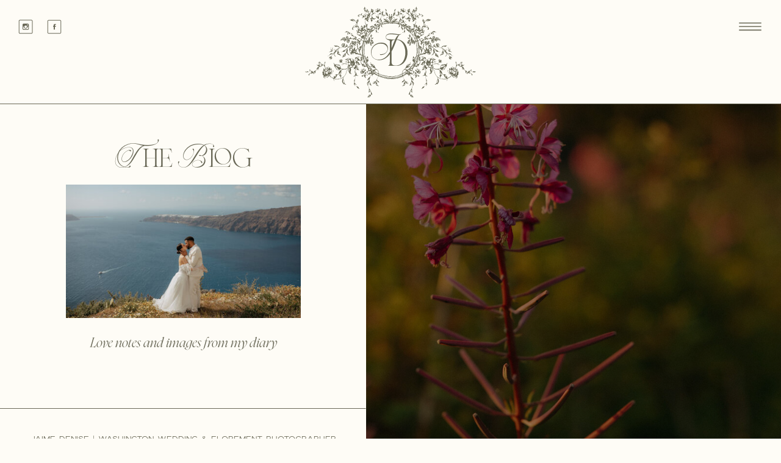

--- FILE ---
content_type: text/html; charset=UTF-8
request_url: https://jaimedenisephotography.com/tag/lgbtq-2/
body_size: 20857
content:
<!DOCTYPE html>
<html lang="en-US" class="d">
<head>
<link rel="stylesheet" type="text/css" href="//lib.showit.co/engine/2.6.2/showit.css" />
<meta name='robots' content='index, follow, max-image-preview:large, max-snippet:-1, max-video-preview:-1' />

            <script data-no-defer="1" data-ezscrex="false" data-cfasync="false" data-pagespeed-no-defer data-cookieconsent="ignore">
                var ctPublicFunctions = {"_ajax_nonce":"dc999463e9","_rest_nonce":"b9f1a41ae9","_ajax_url":"\/wp-admin\/admin-ajax.php","_rest_url":"https:\/\/jaimedenisephotography.com\/wp-json\/","data__cookies_type":"native","data__ajax_type":"custom_ajax","data__bot_detector_enabled":1,"data__frontend_data_log_enabled":1,"cookiePrefix":"","wprocket_detected":false,"host_url":"jaimedenisephotography.com","text__ee_click_to_select":"Click to select the whole data","text__ee_original_email":"The complete one is","text__ee_got_it":"Got it","text__ee_blocked":"Blocked","text__ee_cannot_connect":"Cannot connect","text__ee_cannot_decode":"Can not decode email. Unknown reason","text__ee_email_decoder":"CleanTalk email decoder","text__ee_wait_for_decoding":"The magic is on the way!","text__ee_decoding_process":"Please wait a few seconds while we decode the contact data."}
            </script>
        
            <script data-no-defer="1" data-ezscrex="false" data-cfasync="false" data-pagespeed-no-defer data-cookieconsent="ignore">
                var ctPublic = {"_ajax_nonce":"dc999463e9","settings__forms__check_internal":"0","settings__forms__check_external":"0","settings__forms__force_protection":0,"settings__forms__search_test":"0","settings__data__bot_detector_enabled":1,"settings__sfw__anti_crawler":0,"blog_home":"https:\/\/jaimedenisephotography.com\/","pixel__setting":"3","pixel__enabled":false,"pixel__url":"https:\/\/moderate9-v4.cleantalk.org\/pixel\/53b293042736c18455497580296962c0.gif","data__email_check_before_post":"1","data__email_check_exist_post":1,"data__cookies_type":"native","data__key_is_ok":true,"data__visible_fields_required":true,"wl_brandname":"Anti-Spam by CleanTalk","wl_brandname_short":"CleanTalk","ct_checkjs_key":181568125,"emailEncoderPassKey":"eac90e3f9b24bc1ed619d1b96c3fed23","bot_detector_forms_excluded":"W10=","advancedCacheExists":false,"varnishCacheExists":false,"wc_ajax_add_to_cart":false}
            </script>
        
	<!-- This site is optimized with the Yoast SEO plugin v26.3 - https://yoast.com/wordpress/plugins/seo/ -->
	<title>lgbtq+ Archives - jaimedenisephotography.com</title>
	<link rel="canonical" href="https://jaimedenisephotography.com/tag/lgbtq-2/" />
	<meta property="og:locale" content="en_US" />
	<meta property="og:type" content="article" />
	<meta property="og:title" content="lgbtq+ Archives - jaimedenisephotography.com" />
	<meta property="og:url" content="https://jaimedenisephotography.com/tag/lgbtq-2/" />
	<meta property="og:site_name" content="jaimedenisephotography.com" />
	<meta name="twitter:card" content="summary_large_image" />
	<script type="application/ld+json" class="yoast-schema-graph">{"@context":"https://schema.org","@graph":[{"@type":"CollectionPage","@id":"https://jaimedenisephotography.com/tag/lgbtq-2/","url":"https://jaimedenisephotography.com/tag/lgbtq-2/","name":"lgbtq+ Archives - jaimedenisephotography.com","isPartOf":{"@id":"https://jaimedenisephotography.com/#website"},"primaryImageOfPage":{"@id":"https://jaimedenisephotography.com/tag/lgbtq-2/#primaryimage"},"image":{"@id":"https://jaimedenisephotography.com/tag/lgbtq-2/#primaryimage"},"thumbnailUrl":"https://jaimedenisephotography.com/wp-content/uploads/sites/16482/2023/11/IMG_2419-scaled.jpg","breadcrumb":{"@id":"https://jaimedenisephotography.com/tag/lgbtq-2/#breadcrumb"},"inLanguage":"en-US"},{"@type":"ImageObject","inLanguage":"en-US","@id":"https://jaimedenisephotography.com/tag/lgbtq-2/#primaryimage","url":"https://jaimedenisephotography.com/wp-content/uploads/sites/16482/2023/11/IMG_2419-scaled.jpg","contentUrl":"https://jaimedenisephotography.com/wp-content/uploads/sites/16482/2023/11/IMG_2419-scaled.jpg","width":2560,"height":1707,"caption":"Spokane LGBTQ+ Photographer"},{"@type":"BreadcrumbList","@id":"https://jaimedenisephotography.com/tag/lgbtq-2/#breadcrumb","itemListElement":[{"@type":"ListItem","position":1,"name":"Home","item":"https://jaimedenisephotography.com/"},{"@type":"ListItem","position":2,"name":"lgbtq+"}]},{"@type":"WebSite","@id":"https://jaimedenisephotography.com/#website","url":"https://jaimedenisephotography.com/","name":"www.jaimedenisephotography.com","description":"Pacific Northwest Wedding &amp; Elopement Photographer","publisher":{"@id":"https://jaimedenisephotography.com/#organization"},"potentialAction":[{"@type":"SearchAction","target":{"@type":"EntryPoint","urlTemplate":"https://jaimedenisephotography.com/?s={search_term_string}"},"query-input":{"@type":"PropertyValueSpecification","valueRequired":true,"valueName":"search_term_string"}}],"inLanguage":"en-US"},{"@type":"Organization","@id":"https://jaimedenisephotography.com/#organization","name":"Jaime Denise Photo","url":"https://jaimedenisephotography.com/","logo":{"@type":"ImageObject","inLanguage":"en-US","@id":"https://jaimedenisephotography.com/#/schema/logo/image/","url":"https://jaimedenisephotography.com/wp-content/uploads/sites/16482/2025/01/Black_Logo-Crest.png","contentUrl":"https://jaimedenisephotography.com/wp-content/uploads/sites/16482/2025/01/Black_Logo-Crest.png","width":2166,"height":1568,"caption":"Jaime Denise Photo"},"image":{"@id":"https://jaimedenisephotography.com/#/schema/logo/image/"},"sameAs":["https://www.facebook.com/jaimedenisephotography","https://www.instagram.com/jaimedenisephoto"]}]}</script>
	<!-- / Yoast SEO plugin. -->


<link rel='dns-prefetch' href='//fd.cleantalk.org' />
<link rel="alternate" type="application/rss+xml" title="jaimedenisephotography.com &raquo; Feed" href="https://jaimedenisephotography.com/feed/" />
<link rel="alternate" type="application/rss+xml" title="jaimedenisephotography.com &raquo; Comments Feed" href="https://jaimedenisephotography.com/comments/feed/" />
<link rel="alternate" type="application/rss+xml" title="jaimedenisephotography.com &raquo; lgbtq+ Tag Feed" href="https://jaimedenisephotography.com/tag/lgbtq-2/feed/" />
<script type="text/javascript">
/* <![CDATA[ */
window._wpemojiSettings = {"baseUrl":"https:\/\/s.w.org\/images\/core\/emoji\/16.0.1\/72x72\/","ext":".png","svgUrl":"https:\/\/s.w.org\/images\/core\/emoji\/16.0.1\/svg\/","svgExt":".svg","source":{"concatemoji":"https:\/\/jaimedenisephotography.com\/wp-includes\/js\/wp-emoji-release.min.js?ver=6.8.3"}};
/*! This file is auto-generated */
!function(s,n){var o,i,e;function c(e){try{var t={supportTests:e,timestamp:(new Date).valueOf()};sessionStorage.setItem(o,JSON.stringify(t))}catch(e){}}function p(e,t,n){e.clearRect(0,0,e.canvas.width,e.canvas.height),e.fillText(t,0,0);var t=new Uint32Array(e.getImageData(0,0,e.canvas.width,e.canvas.height).data),a=(e.clearRect(0,0,e.canvas.width,e.canvas.height),e.fillText(n,0,0),new Uint32Array(e.getImageData(0,0,e.canvas.width,e.canvas.height).data));return t.every(function(e,t){return e===a[t]})}function u(e,t){e.clearRect(0,0,e.canvas.width,e.canvas.height),e.fillText(t,0,0);for(var n=e.getImageData(16,16,1,1),a=0;a<n.data.length;a++)if(0!==n.data[a])return!1;return!0}function f(e,t,n,a){switch(t){case"flag":return n(e,"\ud83c\udff3\ufe0f\u200d\u26a7\ufe0f","\ud83c\udff3\ufe0f\u200b\u26a7\ufe0f")?!1:!n(e,"\ud83c\udde8\ud83c\uddf6","\ud83c\udde8\u200b\ud83c\uddf6")&&!n(e,"\ud83c\udff4\udb40\udc67\udb40\udc62\udb40\udc65\udb40\udc6e\udb40\udc67\udb40\udc7f","\ud83c\udff4\u200b\udb40\udc67\u200b\udb40\udc62\u200b\udb40\udc65\u200b\udb40\udc6e\u200b\udb40\udc67\u200b\udb40\udc7f");case"emoji":return!a(e,"\ud83e\udedf")}return!1}function g(e,t,n,a){var r="undefined"!=typeof WorkerGlobalScope&&self instanceof WorkerGlobalScope?new OffscreenCanvas(300,150):s.createElement("canvas"),o=r.getContext("2d",{willReadFrequently:!0}),i=(o.textBaseline="top",o.font="600 32px Arial",{});return e.forEach(function(e){i[e]=t(o,e,n,a)}),i}function t(e){var t=s.createElement("script");t.src=e,t.defer=!0,s.head.appendChild(t)}"undefined"!=typeof Promise&&(o="wpEmojiSettingsSupports",i=["flag","emoji"],n.supports={everything:!0,everythingExceptFlag:!0},e=new Promise(function(e){s.addEventListener("DOMContentLoaded",e,{once:!0})}),new Promise(function(t){var n=function(){try{var e=JSON.parse(sessionStorage.getItem(o));if("object"==typeof e&&"number"==typeof e.timestamp&&(new Date).valueOf()<e.timestamp+604800&&"object"==typeof e.supportTests)return e.supportTests}catch(e){}return null}();if(!n){if("undefined"!=typeof Worker&&"undefined"!=typeof OffscreenCanvas&&"undefined"!=typeof URL&&URL.createObjectURL&&"undefined"!=typeof Blob)try{var e="postMessage("+g.toString()+"("+[JSON.stringify(i),f.toString(),p.toString(),u.toString()].join(",")+"));",a=new Blob([e],{type:"text/javascript"}),r=new Worker(URL.createObjectURL(a),{name:"wpTestEmojiSupports"});return void(r.onmessage=function(e){c(n=e.data),r.terminate(),t(n)})}catch(e){}c(n=g(i,f,p,u))}t(n)}).then(function(e){for(var t in e)n.supports[t]=e[t],n.supports.everything=n.supports.everything&&n.supports[t],"flag"!==t&&(n.supports.everythingExceptFlag=n.supports.everythingExceptFlag&&n.supports[t]);n.supports.everythingExceptFlag=n.supports.everythingExceptFlag&&!n.supports.flag,n.DOMReady=!1,n.readyCallback=function(){n.DOMReady=!0}}).then(function(){return e}).then(function(){var e;n.supports.everything||(n.readyCallback(),(e=n.source||{}).concatemoji?t(e.concatemoji):e.wpemoji&&e.twemoji&&(t(e.twemoji),t(e.wpemoji)))}))}((window,document),window._wpemojiSettings);
/* ]]> */
</script>
<style id='wp-emoji-styles-inline-css' type='text/css'>

	img.wp-smiley, img.emoji {
		display: inline !important;
		border: none !important;
		box-shadow: none !important;
		height: 1em !important;
		width: 1em !important;
		margin: 0 0.07em !important;
		vertical-align: -0.1em !important;
		background: none !important;
		padding: 0 !important;
	}
</style>
<link rel='stylesheet' id='wp-block-library-css' href='https://jaimedenisephotography.com/wp-includes/css/dist/block-library/style.min.css?ver=6.8.3' type='text/css' media='all' />
<style id='classic-theme-styles-inline-css' type='text/css'>
/*! This file is auto-generated */
.wp-block-button__link{color:#fff;background-color:#32373c;border-radius:9999px;box-shadow:none;text-decoration:none;padding:calc(.667em + 2px) calc(1.333em + 2px);font-size:1.125em}.wp-block-file__button{background:#32373c;color:#fff;text-decoration:none}
</style>
<style id='global-styles-inline-css' type='text/css'>
:root{--wp--preset--aspect-ratio--square: 1;--wp--preset--aspect-ratio--4-3: 4/3;--wp--preset--aspect-ratio--3-4: 3/4;--wp--preset--aspect-ratio--3-2: 3/2;--wp--preset--aspect-ratio--2-3: 2/3;--wp--preset--aspect-ratio--16-9: 16/9;--wp--preset--aspect-ratio--9-16: 9/16;--wp--preset--color--black: #000000;--wp--preset--color--cyan-bluish-gray: #abb8c3;--wp--preset--color--white: #ffffff;--wp--preset--color--pale-pink: #f78da7;--wp--preset--color--vivid-red: #cf2e2e;--wp--preset--color--luminous-vivid-orange: #ff6900;--wp--preset--color--luminous-vivid-amber: #fcb900;--wp--preset--color--light-green-cyan: #7bdcb5;--wp--preset--color--vivid-green-cyan: #00d084;--wp--preset--color--pale-cyan-blue: #8ed1fc;--wp--preset--color--vivid-cyan-blue: #0693e3;--wp--preset--color--vivid-purple: #9b51e0;--wp--preset--gradient--vivid-cyan-blue-to-vivid-purple: linear-gradient(135deg,rgba(6,147,227,1) 0%,rgb(155,81,224) 100%);--wp--preset--gradient--light-green-cyan-to-vivid-green-cyan: linear-gradient(135deg,rgb(122,220,180) 0%,rgb(0,208,130) 100%);--wp--preset--gradient--luminous-vivid-amber-to-luminous-vivid-orange: linear-gradient(135deg,rgba(252,185,0,1) 0%,rgba(255,105,0,1) 100%);--wp--preset--gradient--luminous-vivid-orange-to-vivid-red: linear-gradient(135deg,rgba(255,105,0,1) 0%,rgb(207,46,46) 100%);--wp--preset--gradient--very-light-gray-to-cyan-bluish-gray: linear-gradient(135deg,rgb(238,238,238) 0%,rgb(169,184,195) 100%);--wp--preset--gradient--cool-to-warm-spectrum: linear-gradient(135deg,rgb(74,234,220) 0%,rgb(151,120,209) 20%,rgb(207,42,186) 40%,rgb(238,44,130) 60%,rgb(251,105,98) 80%,rgb(254,248,76) 100%);--wp--preset--gradient--blush-light-purple: linear-gradient(135deg,rgb(255,206,236) 0%,rgb(152,150,240) 100%);--wp--preset--gradient--blush-bordeaux: linear-gradient(135deg,rgb(254,205,165) 0%,rgb(254,45,45) 50%,rgb(107,0,62) 100%);--wp--preset--gradient--luminous-dusk: linear-gradient(135deg,rgb(255,203,112) 0%,rgb(199,81,192) 50%,rgb(65,88,208) 100%);--wp--preset--gradient--pale-ocean: linear-gradient(135deg,rgb(255,245,203) 0%,rgb(182,227,212) 50%,rgb(51,167,181) 100%);--wp--preset--gradient--electric-grass: linear-gradient(135deg,rgb(202,248,128) 0%,rgb(113,206,126) 100%);--wp--preset--gradient--midnight: linear-gradient(135deg,rgb(2,3,129) 0%,rgb(40,116,252) 100%);--wp--preset--font-size--small: 13px;--wp--preset--font-size--medium: 20px;--wp--preset--font-size--large: 36px;--wp--preset--font-size--x-large: 42px;--wp--preset--spacing--20: 0.44rem;--wp--preset--spacing--30: 0.67rem;--wp--preset--spacing--40: 1rem;--wp--preset--spacing--50: 1.5rem;--wp--preset--spacing--60: 2.25rem;--wp--preset--spacing--70: 3.38rem;--wp--preset--spacing--80: 5.06rem;--wp--preset--shadow--natural: 6px 6px 9px rgba(0, 0, 0, 0.2);--wp--preset--shadow--deep: 12px 12px 50px rgba(0, 0, 0, 0.4);--wp--preset--shadow--sharp: 6px 6px 0px rgba(0, 0, 0, 0.2);--wp--preset--shadow--outlined: 6px 6px 0px -3px rgba(255, 255, 255, 1), 6px 6px rgba(0, 0, 0, 1);--wp--preset--shadow--crisp: 6px 6px 0px rgba(0, 0, 0, 1);}:where(.is-layout-flex){gap: 0.5em;}:where(.is-layout-grid){gap: 0.5em;}body .is-layout-flex{display: flex;}.is-layout-flex{flex-wrap: wrap;align-items: center;}.is-layout-flex > :is(*, div){margin: 0;}body .is-layout-grid{display: grid;}.is-layout-grid > :is(*, div){margin: 0;}:where(.wp-block-columns.is-layout-flex){gap: 2em;}:where(.wp-block-columns.is-layout-grid){gap: 2em;}:where(.wp-block-post-template.is-layout-flex){gap: 1.25em;}:where(.wp-block-post-template.is-layout-grid){gap: 1.25em;}.has-black-color{color: var(--wp--preset--color--black) !important;}.has-cyan-bluish-gray-color{color: var(--wp--preset--color--cyan-bluish-gray) !important;}.has-white-color{color: var(--wp--preset--color--white) !important;}.has-pale-pink-color{color: var(--wp--preset--color--pale-pink) !important;}.has-vivid-red-color{color: var(--wp--preset--color--vivid-red) !important;}.has-luminous-vivid-orange-color{color: var(--wp--preset--color--luminous-vivid-orange) !important;}.has-luminous-vivid-amber-color{color: var(--wp--preset--color--luminous-vivid-amber) !important;}.has-light-green-cyan-color{color: var(--wp--preset--color--light-green-cyan) !important;}.has-vivid-green-cyan-color{color: var(--wp--preset--color--vivid-green-cyan) !important;}.has-pale-cyan-blue-color{color: var(--wp--preset--color--pale-cyan-blue) !important;}.has-vivid-cyan-blue-color{color: var(--wp--preset--color--vivid-cyan-blue) !important;}.has-vivid-purple-color{color: var(--wp--preset--color--vivid-purple) !important;}.has-black-background-color{background-color: var(--wp--preset--color--black) !important;}.has-cyan-bluish-gray-background-color{background-color: var(--wp--preset--color--cyan-bluish-gray) !important;}.has-white-background-color{background-color: var(--wp--preset--color--white) !important;}.has-pale-pink-background-color{background-color: var(--wp--preset--color--pale-pink) !important;}.has-vivid-red-background-color{background-color: var(--wp--preset--color--vivid-red) !important;}.has-luminous-vivid-orange-background-color{background-color: var(--wp--preset--color--luminous-vivid-orange) !important;}.has-luminous-vivid-amber-background-color{background-color: var(--wp--preset--color--luminous-vivid-amber) !important;}.has-light-green-cyan-background-color{background-color: var(--wp--preset--color--light-green-cyan) !important;}.has-vivid-green-cyan-background-color{background-color: var(--wp--preset--color--vivid-green-cyan) !important;}.has-pale-cyan-blue-background-color{background-color: var(--wp--preset--color--pale-cyan-blue) !important;}.has-vivid-cyan-blue-background-color{background-color: var(--wp--preset--color--vivid-cyan-blue) !important;}.has-vivid-purple-background-color{background-color: var(--wp--preset--color--vivid-purple) !important;}.has-black-border-color{border-color: var(--wp--preset--color--black) !important;}.has-cyan-bluish-gray-border-color{border-color: var(--wp--preset--color--cyan-bluish-gray) !important;}.has-white-border-color{border-color: var(--wp--preset--color--white) !important;}.has-pale-pink-border-color{border-color: var(--wp--preset--color--pale-pink) !important;}.has-vivid-red-border-color{border-color: var(--wp--preset--color--vivid-red) !important;}.has-luminous-vivid-orange-border-color{border-color: var(--wp--preset--color--luminous-vivid-orange) !important;}.has-luminous-vivid-amber-border-color{border-color: var(--wp--preset--color--luminous-vivid-amber) !important;}.has-light-green-cyan-border-color{border-color: var(--wp--preset--color--light-green-cyan) !important;}.has-vivid-green-cyan-border-color{border-color: var(--wp--preset--color--vivid-green-cyan) !important;}.has-pale-cyan-blue-border-color{border-color: var(--wp--preset--color--pale-cyan-blue) !important;}.has-vivid-cyan-blue-border-color{border-color: var(--wp--preset--color--vivid-cyan-blue) !important;}.has-vivid-purple-border-color{border-color: var(--wp--preset--color--vivid-purple) !important;}.has-vivid-cyan-blue-to-vivid-purple-gradient-background{background: var(--wp--preset--gradient--vivid-cyan-blue-to-vivid-purple) !important;}.has-light-green-cyan-to-vivid-green-cyan-gradient-background{background: var(--wp--preset--gradient--light-green-cyan-to-vivid-green-cyan) !important;}.has-luminous-vivid-amber-to-luminous-vivid-orange-gradient-background{background: var(--wp--preset--gradient--luminous-vivid-amber-to-luminous-vivid-orange) !important;}.has-luminous-vivid-orange-to-vivid-red-gradient-background{background: var(--wp--preset--gradient--luminous-vivid-orange-to-vivid-red) !important;}.has-very-light-gray-to-cyan-bluish-gray-gradient-background{background: var(--wp--preset--gradient--very-light-gray-to-cyan-bluish-gray) !important;}.has-cool-to-warm-spectrum-gradient-background{background: var(--wp--preset--gradient--cool-to-warm-spectrum) !important;}.has-blush-light-purple-gradient-background{background: var(--wp--preset--gradient--blush-light-purple) !important;}.has-blush-bordeaux-gradient-background{background: var(--wp--preset--gradient--blush-bordeaux) !important;}.has-luminous-dusk-gradient-background{background: var(--wp--preset--gradient--luminous-dusk) !important;}.has-pale-ocean-gradient-background{background: var(--wp--preset--gradient--pale-ocean) !important;}.has-electric-grass-gradient-background{background: var(--wp--preset--gradient--electric-grass) !important;}.has-midnight-gradient-background{background: var(--wp--preset--gradient--midnight) !important;}.has-small-font-size{font-size: var(--wp--preset--font-size--small) !important;}.has-medium-font-size{font-size: var(--wp--preset--font-size--medium) !important;}.has-large-font-size{font-size: var(--wp--preset--font-size--large) !important;}.has-x-large-font-size{font-size: var(--wp--preset--font-size--x-large) !important;}
:where(.wp-block-post-template.is-layout-flex){gap: 1.25em;}:where(.wp-block-post-template.is-layout-grid){gap: 1.25em;}
:where(.wp-block-columns.is-layout-flex){gap: 2em;}:where(.wp-block-columns.is-layout-grid){gap: 2em;}
:root :where(.wp-block-pullquote){font-size: 1.5em;line-height: 1.6;}
</style>
<link rel='stylesheet' id='cleantalk-public-css-css' href='https://jaimedenisephotography.com/wp-content/plugins/cleantalk-spam-protect/css/cleantalk-public.min.css?ver=6.67_1762383633' type='text/css' media='all' />
<link rel='stylesheet' id='cleantalk-email-decoder-css-css' href='https://jaimedenisephotography.com/wp-content/plugins/cleantalk-spam-protect/css/cleantalk-email-decoder.min.css?ver=6.67_1762383633' type='text/css' media='all' />
<script type="text/javascript" src="https://jaimedenisephotography.com/wp-content/plugins/cleantalk-spam-protect/js/apbct-public-bundle.min.js?ver=6.67_1762383633" id="apbct-public-bundle.min-js-js"></script>
<script type="text/javascript" src="https://fd.cleantalk.org/ct-bot-detector-wrapper.js?ver=6.67" id="ct_bot_detector-js" defer="defer" data-wp-strategy="defer"></script>
<script type="text/javascript" src="https://jaimedenisephotography.com/wp-includes/js/jquery/jquery.min.js?ver=3.7.1" id="jquery-core-js"></script>
<script type="text/javascript" src="https://jaimedenisephotography.com/wp-includes/js/jquery/jquery-migrate.min.js?ver=3.4.1" id="jquery-migrate-js"></script>
<script type="text/javascript" src="https://jaimedenisephotography.com/wp-content/plugins/showit/public/js/showit.js?ver=1765987875" id="si-script-js"></script>
<link rel="https://api.w.org/" href="https://jaimedenisephotography.com/wp-json/" /><link rel="alternate" title="JSON" type="application/json" href="https://jaimedenisephotography.com/wp-json/wp/v2/tags/91" /><link rel="EditURI" type="application/rsd+xml" title="RSD" href="https://jaimedenisephotography.com/xmlrpc.php?rsd" />
<style type="text/css">.recentcomments a{display:inline !important;padding:0 !important;margin:0 !important;}</style>
<meta charset="UTF-8" />
<meta name="viewport" content="width=device-width, initial-scale=1" />
<link rel="icon" type="image/png" href="//static.showit.co/200/ZtUgc8h2wy7ZrQ0ezbcy4Q/98275/favicon-32x32.png" />
<link rel="preconnect" href="https://static.showit.co" />


<style>
@font-face{font-family:BeverlyHillsTypefaceRegular;src:url('//static.showit.co/file/gjKHycHFR4m8T4TcimIt4g/shared/beverlyhillstypeface-regular.woff');}
@font-face{font-family:Nyght Serif Light Italic;src:url('//static.showit.co/file/kz7qkd4YvigE8cvTQ0n0bw/shared/nyghtserif-lightitalic.woff');}
@font-face{font-family:dallas light;src:url('//static.showit.co/file/fExw359loaWLy_uDcieNZA/shared/dallas-light-webfont.woff');}
@font-face{font-family:mythshire ;src:url('//static.showit.co/file/Pyeap-MatPCWRP0IEp5VRg/98275/mythshire_1.woff');}
</style>
<script id="init_data" type="application/json">
{"mobile":{"w":320,"bgMediaType":"none","bgFillType":"color","bgColor":"colors-7"},"desktop":{"w":1200,"bgColor":"colors-7","bgMediaType":"none","bgFillType":"color"},"sid":"krekzdbhqxp6lh24ofd9uw","break":768,"assetURL":"//static.showit.co","contactFormId":"98275/215292","cfAction":"aHR0cHM6Ly9jbGllbnRzZXJ2aWNlLnNob3dpdC5jby9jb250YWN0Zm9ybQ==","sgAction":"aHR0cHM6Ly9jbGllbnRzZXJ2aWNlLnNob3dpdC5jby9zb2NpYWxncmlk","blockData":[{"slug":"navigation","visible":"a","states":[],"d":{"h":170,"w":1200,"bgFillType":"color","bgColor":"colors-7","bgMediaType":"none"},"m":{"h":95,"w":320,"bgFillType":"color","bgColor":"colors-7","bgMediaType":"none"}},{"slug":"hero","visible":"a","states":[],"d":{"h":600,"w":1200,"bgFillType":"color","bgColor":"#000000","bgMediaType":"image","bgImage":{"key":"gxaeajo8U_OFRimCrSgY6Q/98275/jdphoto-11.jpg","aspect_ratio":0.66667,"title":"jdphoto-11","type":"asset"},"bgOpacity":60,"bgPos":"cm","bgScale":"cover","bgScroll":"x"},"m":{"h":385,"w":320,"bgFillType":"color","bgColor":"#000000","bgMediaType":"image","bgImage":{"key":"gxaeajo8U_OFRimCrSgY6Q/98275/jdphoto-11.jpg","aspect_ratio":0.66667,"title":"jdphoto-11","type":"asset"},"bgOpacity":60,"bgPos":"cm","bgScale":"cover","bgScroll":"x"}},{"slug":"sidebar","visible":"a","states":[],"d":{"h":107,"w":1200,"bgFillType":"color","bgColor":"colors-5","bgMediaType":"none"},"m":{"h":231,"w":320,"bgFillType":"color","bgColor":"colors-5","bgMediaType":"none"}},{"slug":"top-buffer","visible":"a","states":[],"d":{"h":100,"w":1200,"nature":"dH","bgFillType":"color","bgColor":"colors-7","bgMediaType":"none"},"m":{"h":50,"w":320,"nature":"dH","bgFillType":"color","bgColor":"colors-7","bgMediaType":"none"}},{"slug":"main-feed","visible":"a","states":[{"d":{"bgFillType":"color","bgColor":"#000000:0","bgMediaType":"none"},"m":{"bgFillType":"color","bgColor":"#000000:0","bgMediaType":"none"},"slug":"view-1"},{"d":{"bgFillType":"color","bgColor":"#000000:0","bgMediaType":"none"},"m":{"bgFillType":"color","bgColor":"#000000:0","bgMediaType":"none"},"slug":"view-2"},{"d":{"bgFillType":"color","bgColor":"#000000:0","bgMediaType":"none"},"m":{"bgFillType":"color","bgColor":"#000000:0","bgMediaType":"none"},"slug":"view-3"},{"d":{"bgFillType":"color","bgColor":"#000000:0","bgMediaType":"none"},"m":{"bgFillType":"color","bgColor":"#000000:0","bgMediaType":"none"},"slug":"view-4"},{"d":{"bgFillType":"color","bgColor":"#000000:0","bgMediaType":"none"},"m":{"bgFillType":"color","bgColor":"#000000:0","bgMediaType":"none"},"slug":"view-5"}],"d":{"h":1778,"w":1200,"nature":"dH","bgFillType":"color","bgColor":"colors-7","bgMediaType":"none"},"m":{"h":1910,"w":320,"nature":"dH","bgFillType":"color","bgColor":"colors-7","bgMediaType":"none"},"stateTrans":[{},{},{},{},{}]},{"slug":"bottom-buffer","visible":"a","states":[],"d":{"h":100,"w":1200,"nature":"dH","bgFillType":"color","bgColor":"colors-7","bgMediaType":"none"},"m":{"h":30,"w":320,"nature":"dH","bgFillType":"color","bgColor":"colors-7","bgMediaType":"none"}},{"slug":"pagination","visible":"a","states":[],"d":{"h":110,"w":1200,"bgFillType":"color","bgColor":"colors-4","bgMediaType":"none"},"m":{"h":60,"w":320,"bgFillType":"color","bgColor":"colors-4","bgMediaType":"none"}},{"slug":"footer","visible":"a","states":[],"d":{"h":480,"w":1200,"bgFillType":"color","bgColor":"colors-4","bgMediaType":"none"},"m":{"h":640,"w":320,"bgFillType":"color","bgColor":"colors-4","bgMediaType":"none"}},{"slug":"open-navigation","visible":"a","states":[],"d":{"h":825,"w":1200,"locking":{"side":"t"},"nature":"wH","bgFillType":"color","bgColor":"colors-5","bgMediaType":"none"},"m":{"h":630,"w":320,"locking":{"side":"t"},"nature":"wH","bgFillType":"color","bgColor":"colors-5","bgMediaType":"none"}}],"elementData":[{"type":"line","visible":"a","id":"navigation_0","blockId":"navigation","m":{"x":0,"y":95,"w":320,"a":0},"d":{"x":0,"y":170,"w":1200,"h":1,"a":0,"lockH":"s"}},{"type":"icon","visible":"d","id":"navigation_1","blockId":"navigation","m":{"x":86,"y":26,"w":19,"h":31,"a":0},"d":{"x":77,"y":26,"w":24,"h":36,"a":0,"lockH":"l"}},{"type":"icon","visible":"d","id":"navigation_2","blockId":"navigation","m":{"x":53,"y":26,"w":19,"h":31,"a":0},"d":{"x":30,"y":26,"w":24,"h":36,"a":0,"lockH":"l"}},{"type":"icon","visible":"a","id":"navigation_3","blockId":"navigation","m":{"x":266,"y":26,"w":39,"h":43,"a":0},"d":{"x":1119,"y":17,"w":61,"h":53,"a":0,"lockH":"r"},"pc":[{"type":"show","block":"open-navigation"}]},{"type":"svg","visible":"a","id":"navigation_4","blockId":"navigation","m":{"x":9,"y":2,"w":151,"h":90,"a":0},"d":{"x":460,"y":-4,"w":280,"h":178,"a":0,"gs":{"t":"fit"}},"c":{"key":"fXuJBLdh-p8U7-FGWALC0g/shared/asset_24.svg","aspect_ratio":1.87333}},{"type":"simple","visible":"a","id":"hero_0","blockId":"hero","m":{"x":0,"y":0,"w":320,"h":385,"a":0},"d":{"x":0,"y":0,"w":600,"h":600,"a":0,"lockH":"l","lockV":"s"}},{"type":"text","visible":"a","id":"hero_1","blockId":"hero","m":{"x":30,"y":43,"w":261,"h":35,"a":0,"trIn":{"cl":"fadeIn","d":"0.5","dl":"0"}},"d":{"x":108,"y":66,"w":385,"h":48,"a":0,"trIn":{"cl":"fadeIn","d":"0.5","dl":"0"},"lockH":"l"}},{"type":"text","visible":"a","id":"hero_2","blockId":"hero","m":{"x":28,"y":258,"w":264,"h":43,"a":0},"d":{"x":108,"y":379,"w":385,"h":63,"a":0,"lockH":"l"}},{"type":"text","visible":"a","id":"hero_3","blockId":"hero","m":{"x":25,"y":332,"w":270,"h":34,"a":0},"d":{"x":0,"y":542,"w":600,"h":17,"a":0,"lockH":"l","lockV":"b"}},{"type":"line","visible":"a","id":"hero_4","blockId":"hero","m":{"x":0,"y":310,"w":320,"h":1,"a":0},"d":{"x":0,"y":500,"w":600,"h":1,"a":0,"lockH":"l","lockV":"b"}},{"type":"graphic","visible":"a","id":"hero_5","blockId":"hero","m":{"x":48,"y":93,"w":224,"h":149,"a":0},"d":{"x":108,"y":133,"w":385,"h":219,"a":0,"lockH":"l"},"c":{"key":"Za5gKaa4Q4e63vSZQ0kYkA/98275/2q6a1130.jpg","aspect_ratio":1.49989}},{"type":"icon","visible":"a","id":"sidebar_0","blockId":"sidebar","m":{"x":28,"y":161,"w":18,"h":19,"a":0},"d":{"x":1129,"y":32,"w":25,"h":25,"a":0}},{"type":"line","visible":"a","id":"sidebar_1","blockId":"sidebar","m":{"x":48,"y":177,"w":224,"a":0},"d":{"x":724,"y":67,"w":430,"h":1,"a":0}},{"type":"text","visible":"a","id":"sidebar_2","blockId":"sidebar","m":{"x":38,"y":152,"w":244,"h":24,"a":0},"d":{"x":724,"y":34,"w":443,"h":22,"a":0}},{"type":"text","visible":"a","id":"sidebar_3","blockId":"sidebar","m":{"x":154,"y":94,"w":98,"h":19,"a":0},"d":{"x":586,"y":42,"w":100,"h":24,"a":0}},{"type":"text","visible":"a","id":"sidebar_4","blockId":"sidebar","m":{"x":68,"y":94,"w":79,"h":19,"a":0},"d":{"x":458,"y":42,"w":83,"h":24,"a":0}},{"type":"text","visible":"a","id":"sidebar_5","blockId":"sidebar","m":{"x":221,"y":52,"w":78,"h":19,"a":0},"d":{"x":330,"y":42,"w":83,"h":24,"a":0}},{"type":"text","visible":"a","id":"sidebar_6","blockId":"sidebar","m":{"x":108,"y":52,"w":100,"h":19,"a":0},"d":{"x":174,"y":42,"w":111,"h":24,"a":0}},{"type":"text","visible":"a","id":"sidebar_7","blockId":"sidebar","m":{"x":22,"y":52,"w":80,"h":19,"a":0},"d":{"x":43,"y":42,"w":86,"h":24,"a":0}},{"type":"graphic","visible":"a","id":"main-feed_view-1_0","blockId":"main-feed","m":{"x":0,"y":2,"w":320,"h":183,"a":0},"d":{"x":98,"y":3,"w":813,"h":514,"a":0},"c":{"key":"tSxPoxP47o06AXdQMBYXUQ/shared/35mm_film_000166030016.jpg","aspect_ratio":1.50801}},{"type":"simple","visible":"a","id":"main-feed_view-1_1","blockId":"main-feed","m":{"x":16,"y":141,"w":288,"h":223,"a":0},"d":{"x":763,"y":160,"w":338,"h":275,"a":0}},{"type":"simple","visible":"a","id":"main-feed_view-1_2","blockId":"main-feed","m":{"x":16,"y":318,"w":288,"h":1,"a":0},"d":{"x":763,"y":374,"w":338,"h":1,"a":0}},{"type":"text","visible":"a","id":"main-feed_view-1_3","blockId":"main-feed","m":{"x":35,"y":228,"w":250,"h":74,"a":0},"d":{"x":791,"y":260,"w":282,"h":80,"a":0}},{"type":"text","visible":"a","id":"main-feed_view-1_4","blockId":"main-feed","m":{"x":35,"y":194,"w":250,"h":24,"a":0},"d":{"x":813,"y":223,"w":238,"h":25,"a":0}},{"type":"text","visible":"a","id":"main-feed_view-1_5","blockId":"main-feed","m":{"x":35,"y":165,"w":250,"h":22,"a":0},"d":{"x":807,"y":180,"w":251,"h":22,"a":0}},{"type":"text","visible":"a","id":"main-feed_view-1_6","blockId":"main-feed","m":{"x":68,"y":334,"w":236,"h":14,"a":0},"d":{"x":939,"y":397,"w":162,"h":17,"a":0}},{"type":"icon","visible":"a","id":"main-feed_view-1_7","blockId":"main-feed","m":{"x":212,"y":333,"w":21,"h":18,"a":333},"d":{"x":1085,"y":399,"w":14,"h":14,"a":333}},{"type":"graphic","visible":"a","id":"main-feed_view-2_0","blockId":"main-feed","m":{"x":0,"y":384,"w":320,"h":183,"a":0},"d":{"x":40,"y":577,"w":338,"h":452,"a":0},"c":{"key":"Fad4ccWTtjFwvQnPf3UR4g/shared/digital_jdp_0340.jpg","aspect_ratio":0.66688}},{"type":"simple","visible":"a","id":"main-feed_view-2_1","blockId":"main-feed","m":{"x":16,"y":525,"w":288,"h":223,"a":0},"d":{"x":62,"y":963,"w":294,"h":79,"a":0}},{"type":"simple","visible":"a","id":"main-feed_view-2_2","blockId":"main-feed","m":{"x":16,"y":700,"w":288,"h":1,"a":0},"d":{"x":40,"y":1170,"w":338,"h":1,"a":0}},{"type":"text","visible":"a","id":"main-feed_view-2_3","blockId":"main-feed","m":{"x":35,"y":610,"w":250,"h":74,"a":0},"d":{"x":69,"y":1056,"w":282,"h":80,"a":0}},{"type":"text","visible":"a","id":"main-feed_view-2_4","blockId":"main-feed","m":{"x":16,"y":576,"w":288,"h":24,"a":0},"d":{"x":90,"y":1019,"w":238,"h":25,"a":0}},{"type":"text","visible":"a","id":"main-feed_view-2_5","blockId":"main-feed","m":{"x":16,"y":547,"w":288,"h":22,"a":0},"d":{"x":84,"y":976,"w":251,"h":22,"a":0}},{"type":"text","visible":"a","id":"main-feed_view-2_6","blockId":"main-feed","m":{"x":72,"y":720,"w":232,"h":18,"a":0},"d":{"x":216,"y":1193,"w":162,"h":17,"a":0}},{"type":"icon","visible":"a","id":"main-feed_view-2_7","blockId":"main-feed","m":{"x":215,"y":718,"w":21,"h":18,"a":333},"d":{"x":362,"y":1195,"w":14,"h":14,"a":333}},{"type":"graphic","visible":"a","id":"main-feed_view-3_0","blockId":"main-feed","m":{"x":0,"y":767,"w":320,"h":183,"a":0},"d":{"x":431,"y":577,"w":338,"h":452,"a":0},"c":{"key":"SB8TPF1hxveRLc4PDbapfw/shared/digital_img_5700.jpg","aspect_ratio":0.66688}},{"type":"simple","visible":"a","id":"main-feed_view-3_1","blockId":"main-feed","m":{"x":16,"y":909,"w":288,"h":223,"a":0},"d":{"x":453,"y":963,"w":294,"h":79,"a":0}},{"type":"simple","visible":"a","id":"main-feed_view-3_2","blockId":"main-feed","m":{"x":16,"y":1073,"w":288,"h":1,"a":0},"d":{"x":431,"y":1170,"w":338,"h":1,"a":0}},{"type":"text","visible":"a","id":"main-feed_view-3_3","blockId":"main-feed","m":{"x":35,"y":983,"w":250,"h":74,"a":0},"d":{"x":459,"y":1056,"w":282,"h":80,"a":0}},{"type":"text","visible":"a","id":"main-feed_view-3_4","blockId":"main-feed","m":{"x":16,"y":949,"w":288,"h":24,"a":0},"d":{"x":481,"y":1022,"w":238,"h":25,"a":0}},{"type":"text","visible":"a","id":"main-feed_view-3_5","blockId":"main-feed","m":{"x":16,"y":920,"w":288,"h":22,"a":0},"d":{"x":475,"y":976,"w":251,"h":22,"a":0}},{"type":"text","visible":"a","id":"main-feed_view-3_6","blockId":"main-feed","m":{"x":72,"y":1095,"w":232,"h":18,"a":0},"d":{"x":607,"y":1193,"w":162,"h":17,"a":0}},{"type":"icon","visible":"a","id":"main-feed_view-3_7","blockId":"main-feed","m":{"x":215,"y":1094,"w":21,"h":18,"a":333},"d":{"x":753,"y":1195,"w":14,"h":14,"a":333}},{"type":"graphic","visible":"a","id":"main-feed_view-4_0","blockId":"main-feed","m":{"x":0,"y":1152,"w":320,"h":183,"a":0},"d":{"x":822,"y":577,"w":338,"h":452,"a":0},"c":{"key":"EyY3xfkuNRFkqaWx2ya85Q/98275/jaimedenisephoto-17.jpg","aspect_ratio":0.66667}},{"type":"simple","visible":"a","id":"main-feed_view-4_1","blockId":"main-feed","m":{"x":16,"y":1289,"w":288,"h":223,"a":0},"d":{"x":844,"y":963,"w":294,"h":79,"a":0}},{"type":"simple","visible":"a","id":"main-feed_view-4_2","blockId":"main-feed","m":{"x":16,"y":1458,"w":288,"h":1,"a":0},"d":{"x":822,"y":1170,"w":338,"h":1,"a":0}},{"type":"text","visible":"a","id":"main-feed_view-4_3","blockId":"main-feed","m":{"x":35,"y":1368,"w":250,"h":74,"a":0},"d":{"x":851,"y":1056,"w":282,"h":80,"a":0}},{"type":"text","visible":"a","id":"main-feed_view-4_4","blockId":"main-feed","m":{"x":16,"y":1334,"w":288,"h":24,"a":0},"d":{"x":872,"y":1022,"w":238,"h":25,"a":0}},{"type":"text","visible":"a","id":"main-feed_view-4_5","blockId":"main-feed","m":{"x":16,"y":1305,"w":288,"h":22,"a":0},"d":{"x":866,"y":976,"w":251,"h":22,"a":0}},{"type":"text","visible":"a","id":"main-feed_view-4_6","blockId":"main-feed","m":{"x":72,"y":1486,"w":232,"h":18,"a":0},"d":{"x":998,"y":1193,"w":162,"h":17,"a":0}},{"type":"icon","visible":"a","id":"main-feed_view-4_7","blockId":"main-feed","m":{"x":215,"y":1485,"w":21,"h":18,"a":333},"d":{"x":1144,"y":1195,"w":14,"h":14,"a":333}},{"type":"graphic","visible":"a","id":"main-feed_view-5_0","blockId":"main-feed","m":{"x":0,"y":1541,"w":320,"h":183,"a":0},"d":{"x":299,"y":1263,"w":813,"h":514,"a":0},"c":{"key":"43WI3YfB09WiKG7jHKPdjA/98275/jdp_0481.jpg","aspect_ratio":1.5}},{"type":"simple","visible":"a","id":"main-feed_view-5_1","blockId":"main-feed","m":{"x":16,"y":1680,"w":288,"h":223,"a":0},"d":{"x":98,"y":1420,"w":338,"h":275,"a":0}},{"type":"simple","visible":"a","id":"main-feed_view-5_2","blockId":"main-feed","m":{"x":16,"y":1857,"w":288,"h":1,"a":0},"d":{"x":98,"y":1634,"w":338,"h":1,"a":0}},{"type":"text","visible":"a","id":"main-feed_view-5_3","blockId":"main-feed","m":{"x":35,"y":1767,"w":250,"h":74,"a":0},"d":{"x":126,"y":1520,"w":282,"h":80,"a":0}},{"type":"text","visible":"a","id":"main-feed_view-5_4","blockId":"main-feed","m":{"x":35,"y":1733,"w":250,"h":24,"a":0},"d":{"x":148,"y":1483,"w":238,"h":25,"a":0}},{"type":"text","visible":"a","id":"main-feed_view-5_5","blockId":"main-feed","m":{"x":35,"y":1704,"w":250,"h":22,"a":0},"d":{"x":142,"y":1440,"w":251,"h":22,"a":0}},{"type":"text","visible":"a","id":"main-feed_view-5_6","blockId":"main-feed","m":{"x":68,"y":1873,"w":226,"h":14,"a":0},"d":{"x":254,"y":1657,"w":162,"h":17,"a":0}},{"type":"icon","visible":"a","id":"main-feed_view-5_7","blockId":"main-feed","m":{"x":212,"y":1872,"w":21,"h":18,"a":333},"d":{"x":400,"y":1659,"w":14,"h":14,"a":333}},{"type":"text","visible":"a","id":"pagination_0","blockId":"pagination","m":{"x":183,"y":21,"w":100,"h":18,"a":0},"d":{"x":883,"y":47,"w":257,"h":38,"a":0,"trIn":{"cl":"fadeIn","d":"0.5","dl":0.25}}},{"type":"text","visible":"a","id":"pagination_1","blockId":"pagination","m":{"x":38,"y":22,"w":100,"h":17,"a":0},"d":{"x":62,"y":47,"w":267,"h":38,"a":0,"trIn":{"cl":"fadeIn","d":"0.5","dl":0.25}}},{"type":"line","visible":"a","id":"footer_1","blockId":"footer","m":{"x":0,"y":497,"w":320,"a":0},"d":{"x":0,"y":331,"w":1200,"h":1,"a":0,"lockH":"s"}},{"type":"line","visible":"a","id":"footer_2","blockId":"footer","m":{"x":0,"y":487,"w":320,"a":0},"d":{"x":0,"y":320,"w":1200,"h":1,"a":0,"lockH":"s"}},{"type":"simple","visible":"a","id":"footer_3","blockId":"footer","m":{"x":14,"y":35,"w":139,"h":139,"a":0},"d":{"x":74,"y":101,"w":181,"h":181,"a":0}},{"type":"simple","visible":"a","id":"footer_4","blockId":"footer","m":{"x":167,"y":35,"w":139,"h":139,"a":0},"d":{"x":510,"y":101,"w":181,"h":181,"a":0}},{"type":"simple","visible":"a","id":"footer_5","blockId":"footer","m":{"x":14,"y":322,"w":139,"h":139,"a":0},"d":{"x":728,"y":101,"w":181,"h":181,"a":0}},{"type":"simple","visible":"a","id":"footer_6","blockId":"footer","m":{"x":167,"y":322,"w":139,"h":139,"a":0},"d":{"x":946,"y":101,"w":181,"h":181,"a":0}},{"type":"graphic","visible":"a","id":"footer_7","blockId":"footer","m":{"x":18,"y":39,"w":131,"h":131,"a":0},"d":{"x":77,"y":104,"w":175,"h":175,"a":0},"c":{"key":"_DraOMmwQEyJjdCOUM_1-A/98275/2q6a2981-2.jpg","aspect_ratio":0.66667}},{"type":"graphic","visible":"a","id":"footer_8","blockId":"footer","m":{"x":171,"y":39,"w":131,"h":131,"a":0},"d":{"x":513,"y":104,"w":175,"h":175,"a":0},"c":{"key":"p0CjWqOZQ4SvnXrfEYLpXg/98275/jdp_2013.jpg","aspect_ratio":1.48191}},{"type":"graphic","visible":"a","id":"footer_9","blockId":"footer","m":{"x":18,"y":326,"w":131,"h":131,"a":0},"d":{"x":731,"y":104,"w":175,"h":175,"a":0,"gs":{"s":100}},"c":{"key":"kK1osV-vH-LQDnu0eHmfng/98275/img_6989.jpg","aspect_ratio":0.9851}},{"type":"graphic","visible":"a","id":"footer_10","blockId":"footer","m":{"x":171,"y":326,"w":131,"h":131,"a":0},"d":{"x":949,"y":104,"w":175,"h":175,"a":0,"gs":{"s":80}},"c":{"key":"eW4I1NVOQy-O6KGxsLQBDA/98275/img_0578.jpg","aspect_ratio":0.66667}},{"type":"graphic","visible":"a","id":"footer_11","blockId":"footer","m":{"x":258,"y":522,"w":39,"h":46,"a":0,"gs":{"t":"fit"}},"d":{"x":1097,"y":425,"w":38,"h":39,"a":0,"lockH":"r"},"c":{"key":"qkAy4YZVShuYzEsvudBOEw/shared/jf_siteasset_1.png","aspect_ratio":1}},{"type":"graphic","visible":"a","id":"footer_12","blockId":"footer","m":{"x":257,"y":570,"w":39,"h":46,"a":0,"gs":{"t":"fit"}},"d":{"x":1146,"y":425,"w":38,"h":39,"a":0,"lockH":"r"},"c":{"key":"kjLzp2iyQ76QiBZ5WihYsA/shared/jf_siteasset_2.png","aspect_ratio":1.00635}},{"type":"text","visible":"a","id":"footer_13","blockId":"footer","m":{"x":18,"y":530,"w":201,"h":82,"a":0},"d":{"x":0,"y":369,"w":1201,"h":26,"a":0,"trIn":{"cl":"fadeIn","d":"0.5","dl":"0"}}},{"type":"icon","visible":"d","id":"footer_14","blockId":"footer","m":{"x":86,"y":26,"w":19,"h":31,"a":0},"d":{"x":1141,"y":138,"w":26,"h":40,"a":0}},{"type":"icon","visible":"d","id":"footer_15","blockId":"footer","m":{"x":53,"y":26,"w":19,"h":31,"a":0},"d":{"x":1141,"y":94,"w":26,"h":40,"a":0}},{"type":"simple","visible":"a","id":"footer_16","blockId":"footer","m":{"x":167,"y":35,"w":139,"h":139,"a":0},"d":{"x":292,"y":101,"w":181,"h":181,"a":0}},{"type":"graphic","visible":"a","id":"footer_17","blockId":"footer","m":{"x":171,"y":39,"w":131,"h":131,"a":0},"d":{"x":295,"y":104,"w":175,"h":175,"a":0},"c":{"key":"4E2rQrkJzh7xAXCvQ9MwYg/98275/jdp_1057.jpg","aspect_ratio":0.70838}},{"type":"text","visible":"a","id":"footer_18","blockId":"footer","m":{"x":152,"y":273,"w":62,"h":28,"a":0},"d":{"x":1020,"y":37,"w":116,"h":30,"a":0,"trIn":{"cl":"fadeIn","d":"0.5","dl":0.25}}},{"type":"text","visible":"a","id":"footer_19","blockId":"footer","m":{"x":232,"y":234,"w":37,"h":28,"a":0},"d":{"x":815,"y":37,"w":116,"h":30,"a":0,"trIn":{"cl":"fadeIn","d":"0.5","dl":0.25}}},{"type":"text","visible":"a","id":"footer_20","blockId":"footer","m":{"x":93,"y":234,"w":75,"h":28,"a":0},"d":{"x":571,"y":37,"w":116,"h":30,"a":0,"trIn":{"cl":"fadeIn","d":"0.5","dl":0.25}}},{"type":"text","visible":"a","id":"footer_21","blockId":"footer","m":{"x":207,"y":195,"w":51,"h":28,"a":0},"d":{"x":365,"y":37,"w":116,"h":30,"a":0,"trIn":{"cl":"fadeIn","d":"0.5","dl":0.25}}},{"type":"text","visible":"a","id":"footer_22","blockId":"footer","m":{"x":107,"y":195,"w":44,"h":28,"a":0},"d":{"x":172,"y":37,"w":116,"h":30,"a":0,"trIn":{"cl":"fadeIn","d":"0.5","dl":0.25}}},{"type":"text","visible":"a","id":"footer_23","blockId":"footer","m":{"x":107,"y":276,"w":38,"h":21,"a":0},"d":{"x":972,"y":40,"w":39,"h":22,"a":0}},{"type":"text","visible":"a","id":"footer_24","blockId":"footer","m":{"x":62,"y":198,"w":38,"h":21,"a":0},"d":{"x":124,"y":40,"w":39,"h":22,"a":0}},{"type":"text","visible":"a","id":"footer_25","blockId":"footer","m":{"x":167,"y":198,"w":38,"h":21,"a":0},"d":{"x":318,"y":40,"w":39,"h":22,"a":0}},{"type":"text","visible":"a","id":"footer_26","blockId":"footer","m":{"x":51,"y":237,"w":38,"h":21,"a":0},"d":{"x":524,"y":40,"w":39,"h":22,"a":0}},{"type":"text","visible":"a","id":"footer_27","blockId":"footer","m":{"x":190,"y":237,"w":38,"h":21,"a":0},"d":{"x":767,"y":40,"w":39,"h":22,"a":0}},{"type":"graphic","visible":"a","id":"open-navigation_0","blockId":"open-navigation","m":{"x":17,"y":336,"w":287,"h":224,"a":90,"lockV":"t"},"d":{"x":313,"y":257,"w":574,"h":376,"a":90,"o":40,"lockV":"t"},"c":{"key":"d9mi79Xfr8AqK2pxtBgs9Q/shared/frame_11.png","aspect_ratio":1.5}},{"type":"graphic","visible":"a","id":"open-navigation_1","blockId":"open-navigation","m":{"x":130,"y":398,"w":62,"h":120,"a":0,"lockV":"t"},"d":{"x":546,"y":357,"w":106,"h":206,"a":0,"gs":{"t":"zoom","p":291.509,"x":46.059,"y":81.086},"lockV":"t"},"c":{"key":"DvTNZfcvMk3AP5rmfvinDw/98275/img_9155.jpg","aspect_ratio":1.50024}},{"type":"text","visible":"a","id":"open-navigation_2","blockId":"open-navigation","m":{"x":152,"y":256,"w":62,"h":28,"a":0,"lockV":"t"},"d":{"x":1020,"y":732,"w":116,"h":30,"a":0,"trIn":{"cl":"fadeIn","d":"0.5","dl":0.25},"lockV":"t"}},{"type":"text","visible":"a","id":"open-navigation_3","blockId":"open-navigation","m":{"x":232,"y":217,"w":37,"h":28,"a":0,"lockV":"t"},"d":{"x":815,"y":732,"w":116,"h":30,"a":0,"trIn":{"cl":"fadeIn","d":"0.5","dl":0.25},"lockV":"t"}},{"type":"text","visible":"a","id":"open-navigation_4","blockId":"open-navigation","m":{"x":93,"y":217,"w":75,"h":28,"a":0,"lockV":"t"},"d":{"x":571,"y":732,"w":116,"h":30,"a":0,"trIn":{"cl":"fadeIn","d":"0.5","dl":0.25},"lockV":"t"}},{"type":"text","visible":"a","id":"open-navigation_5","blockId":"open-navigation","m":{"x":207,"y":178,"w":51,"h":28,"a":0,"lockV":"t"},"d":{"x":365,"y":732,"w":116,"h":30,"a":0,"trIn":{"cl":"fadeIn","d":"0.5","dl":0.25},"lockV":"t"}},{"type":"text","visible":"a","id":"open-navigation_6","blockId":"open-navigation","m":{"x":107,"y":178,"w":44,"h":28,"a":0,"lockV":"t"},"d":{"x":172,"y":732,"w":116,"h":30,"a":0,"trIn":{"cl":"fadeIn","d":"0.5","dl":0.25},"lockV":"t"}},{"type":"text","visible":"a","id":"open-navigation_7","blockId":"open-navigation","m":{"x":107,"y":259,"w":38,"h":21,"a":0,"lockV":"t"},"d":{"x":972,"y":735,"w":39,"h":22,"a":0,"lockV":"t"}},{"type":"text","visible":"a","id":"open-navigation_8","blockId":"open-navigation","m":{"x":62,"y":181,"w":38,"h":21,"a":0,"lockV":"t"},"d":{"x":124,"y":735,"w":39,"h":22,"a":0,"lockV":"t"}},{"type":"text","visible":"a","id":"open-navigation_9","blockId":"open-navigation","m":{"x":167,"y":181,"w":38,"h":21,"a":0,"lockV":"t"},"d":{"x":318,"y":735,"w":39,"h":22,"a":0,"lockV":"t"}},{"type":"text","visible":"a","id":"open-navigation_10","blockId":"open-navigation","m":{"x":51,"y":220,"w":38,"h":21,"a":0,"lockV":"t"},"d":{"x":524,"y":735,"w":39,"h":22,"a":0,"lockV":"t"}},{"type":"text","visible":"a","id":"open-navigation_11","blockId":"open-navigation","m":{"x":190,"y":220,"w":38,"h":21,"a":0,"lockV":"t"},"d":{"x":767,"y":735,"w":39,"h":22,"a":0,"lockV":"t"}},{"type":"line","visible":"a","id":"open-navigation_12","blockId":"open-navigation","m":{"x":0,"y":95,"w":320,"a":0,"lockV":"t"},"d":{"x":0,"y":170,"w":1200,"h":1,"a":0,"lockH":"s","lockV":"t"}},{"type":"icon","visible":"d","id":"open-navigation_13","blockId":"open-navigation","m":{"x":86,"y":26,"w":19,"h":31,"a":0},"d":{"x":77,"y":26,"w":24,"h":36,"a":0,"lockH":"l","lockV":"t"}},{"type":"icon","visible":"d","id":"open-navigation_14","blockId":"open-navigation","m":{"x":53,"y":26,"w":19,"h":31,"a":0},"d":{"x":30,"y":26,"w":24,"h":36,"a":0,"lockH":"l","lockV":"t"}},{"type":"icon","visible":"a","id":"open-navigation_15","blockId":"open-navigation","m":{"x":266,"y":26,"w":39,"h":43,"a":0,"lockV":"t"},"d":{"x":1119,"y":17,"w":61,"h":53,"a":0,"lockH":"r","lockV":"t"},"pc":[{"type":"hide","block":"open-navigation"}]},{"type":"svg","visible":"a","id":"open-navigation_16","blockId":"open-navigation","m":{"x":9,"y":2,"w":151,"h":90,"a":0,"lockV":"t"},"d":{"x":460,"y":-4,"w":280,"h":178,"a":0,"gs":{"t":"fit"},"lockV":"t"},"c":{"key":"fXuJBLdh-p8U7-FGWALC0g/shared/asset_24.svg","aspect_ratio":1.87333}},{"type":"text","visible":"a","id":"open-navigation_17","blockId":"open-navigation","m":{"x":175,"y":133,"w":104,"h":30,"a":0,"lockV":"t"},"d":{"x":855,"y":403,"w":251,"h":42,"a":0,"trIn":{"cl":"fadeIn","d":"0.5","dl":"0"},"lockV":"t"}},{"type":"text","visible":"a","id":"open-navigation_18","blockId":"open-navigation","m":{"x":41,"y":133,"w":121,"h":30,"a":0,"lockV":"t"},"d":{"x":95,"y":403,"w":251,"h":42,"a":0,"trIn":{"cl":"fadeIn","d":"0.5","dl":"0"},"lockV":"t"}},{"type":"text","visible":"d","id":"open-navigation_19","blockId":"open-navigation","m":{"x":173,"y":434,"w":105,"h":100,"a":0},"d":{"x":855,"y":478,"w":148,"h":79,"a":0,"lockV":"t"}},{"type":"text","visible":"d","id":"open-navigation_20","blockId":"open-navigation","m":{"x":42,"y":434,"w":105,"h":100,"a":0},"d":{"x":124,"y":478,"w":222,"h":79,"a":0,"lockV":"t"}}]}
</script>
<link
rel="stylesheet"
type="text/css"
href="https://cdnjs.cloudflare.com/ajax/libs/animate.css/3.4.0/animate.min.css"
/>


<script src="//lib.showit.co/engine/2.6.2/showit-lib.min.js"></script>
<script src="//lib.showit.co/engine/2.6.2/showit.min.js"></script>
<script>

function initPage(){

}
</script>

<style id="si-page-css">
html.m {background-color:rgba(254,252,246,1);}
html.d {background-color:rgba(254,252,246,1);}
.d .se:has(.st-primary) {border-radius:10px;box-shadow:none;opacity:1;overflow:hidden;}
.d .st-primary {padding:10px 14px 10px 14px;border-width:0px;border-color:rgba(105,104,87,1);background-color:rgba(105,104,87,1);background-image:none;border-radius:inherit;transition-duration:0.5s;}
.d .st-primary span {color:rgba(254,252,246,1);font-family:'Nyght Serif Light Italic';font-weight:400;font-style:normal;font-size:22px;text-align:center;letter-spacing:0em;line-height:1.3;transition-duration:0.5s;}
.d .se:has(.st-primary:hover), .d .se:has(.trigger-child-hovers:hover .st-primary) {}
.d .st-primary.se-button:hover, .d .trigger-child-hovers:hover .st-primary.se-button {background-color:rgba(105,104,87,1);background-image:none;transition-property:background-color,background-image;}
.d .st-primary.se-button:hover span, .d .trigger-child-hovers:hover .st-primary.se-button span {}
.m .se:has(.st-primary) {border-radius:10px;box-shadow:none;opacity:1;overflow:hidden;}
.m .st-primary {padding:10px 14px 10px 14px;border-width:0px;border-color:rgba(105,104,87,1);background-color:rgba(105,104,87,1);background-image:none;border-radius:inherit;}
.m .st-primary span {color:rgba(254,252,246,1);font-family:'Nyght Serif Light Italic';font-weight:400;font-style:normal;font-size:19px;text-align:center;letter-spacing:0em;line-height:1.3;}
.d .se:has(.st-secondary) {border-radius:10px;box-shadow:none;opacity:1;overflow:hidden;}
.d .st-secondary {padding:10px 14px 10px 14px;border-width:2px;border-color:rgba(105,104,87,1);background-color:rgba(0,0,0,0);background-image:none;border-radius:inherit;transition-duration:0.5s;}
.d .st-secondary span {color:rgba(105,104,87,1);font-family:'Nyght Serif Light Italic';font-weight:400;font-style:normal;font-size:22px;text-align:center;letter-spacing:0em;line-height:1.3;transition-duration:0.5s;}
.d .se:has(.st-secondary:hover), .d .se:has(.trigger-child-hovers:hover .st-secondary) {}
.d .st-secondary.se-button:hover, .d .trigger-child-hovers:hover .st-secondary.se-button {border-color:rgba(105,104,87,0.7);background-color:rgba(0,0,0,0);background-image:none;transition-property:border-color,background-color,background-image;}
.d .st-secondary.se-button:hover span, .d .trigger-child-hovers:hover .st-secondary.se-button span {color:rgba(105,104,87,0.7);transition-property:color;}
.m .se:has(.st-secondary) {border-radius:10px;box-shadow:none;opacity:1;overflow:hidden;}
.m .st-secondary {padding:10px 14px 10px 14px;border-width:2px;border-color:rgba(105,104,87,1);background-color:rgba(0,0,0,0);background-image:none;border-radius:inherit;}
.m .st-secondary span {color:rgba(105,104,87,1);font-family:'Nyght Serif Light Italic';font-weight:400;font-style:normal;font-size:19px;text-align:center;letter-spacing:0em;line-height:1.3;}
.d .st-d-title,.d .se-wpt h1 {color:rgba(105,104,87,1);line-height:0.7;letter-spacing:0em;font-size:30px;text-align:left;font-family:'mythshire';font-weight:400;font-style:normal;}
.d .se-wpt h1 {margin-bottom:30px;}
.d .st-d-title.se-rc a {color:rgba(105,104,87,1);}
.d .st-d-title.se-rc a:hover {text-decoration:underline;color:rgba(105,104,87,1);opacity:0.8;}
.m .st-m-title,.m .se-wpt h1 {color:rgba(105,104,87,1);line-height:0.7;letter-spacing:0em;font-size:25px;text-align:left;font-family:'mythshire';font-weight:400;font-style:normal;}
.m .se-wpt h1 {margin-bottom:20px;}
.m .st-m-title.se-rc a {color:rgba(105,104,87,1);}
.m .st-m-title.se-rc a:hover {text-decoration:underline;color:rgba(105,104,87,1);opacity:0.8;}
.d .st-d-heading,.d .se-wpt h2 {color:rgba(105,104,87,1);line-height:1.2;letter-spacing:0em;font-size:40px;text-align:left;font-family:'BeverlyHillsTypefaceRegular';font-weight:400;font-style:normal;}
.d .se-wpt h2 {margin-bottom:24px;}
.d .st-d-heading.se-rc a {color:rgba(105,104,87,1);}
.d .st-d-heading.se-rc a:hover {text-decoration:underline;color:rgba(105,104,87,1);opacity:0.8;}
.m .st-m-heading,.m .se-wpt h2 {color:rgba(105,104,87,1);line-height:1.2;letter-spacing:0em;font-size:25px;text-align:left;font-family:'BeverlyHillsTypefaceRegular';font-weight:400;font-style:normal;}
.m .se-wpt h2 {margin-bottom:20px;}
.m .st-m-heading.se-rc a {color:rgba(105,104,87,1);}
.m .st-m-heading.se-rc a:hover {text-decoration:underline;color:rgba(105,104,87,1);opacity:0.8;}
.d .st-d-subheading,.d .se-wpt h3 {color:rgba(105,104,87,1);line-height:1.3;letter-spacing:0em;font-size:22px;text-align:center;font-family:'Nyght Serif Light Italic';font-weight:400;font-style:normal;}
.d .se-wpt h3 {margin-bottom:18px;}
.d .st-d-subheading.se-rc a {color:rgba(105,104,87,1);}
.d .st-d-subheading.se-rc a:hover {text-decoration:underline;color:rgba(105,104,87,1);opacity:0.8;}
.m .st-m-subheading,.m .se-wpt h3 {color:rgba(105,104,87,1);line-height:1.3;letter-spacing:0em;font-size:15px;text-align:center;font-family:'Nyght Serif Light Italic';font-weight:400;font-style:normal;}
.m .se-wpt h3 {margin-bottom:18px;}
.m .st-m-subheading.se-rc a {color:rgba(105,104,87,1);}
.m .st-m-subheading.se-rc a:hover {text-decoration:underline;color:rgba(105,104,87,1);opacity:0.8;}
.d .st-d-paragraph {color:rgba(105,104,87,1);line-height:1.8;letter-spacing:0em;font-size:12px;text-align:justify;}
.d .se-wpt p {margin-bottom:16px;}
.d .st-d-paragraph.se-rc a {color:rgba(105,104,87,1);}
.d .st-d-paragraph.se-rc a:hover {text-decoration:underline;color:rgba(105,104,87,1);opacity:0.8;}
.m .st-m-paragraph {color:rgba(105,104,87,1);line-height:1.8;letter-spacing:0em;font-size:12px;text-align:justify;}
.m .se-wpt p {margin-bottom:16px;}
.m .st-m-paragraph.se-rc a {color:rgba(105,104,87,1);}
.m .st-m-paragraph.se-rc a:hover {text-decoration:underline;color:rgba(105,104,87,1);opacity:0.8;}
.sib-navigation {z-index:8;}
.m .sib-navigation {height:95px;}
.d .sib-navigation {height:170px;}
.m .sib-navigation .ss-bg {background-color:rgba(254,252,246,1);}
.d .sib-navigation .ss-bg {background-color:rgba(254,252,246,1);}
.d .sie-navigation_0 {left:0px;top:170px;width:1200px;height:1px;}
.m .sie-navigation_0 {left:0px;top:95px;width:320px;height:1px;}
.se-line {width:auto;height:auto;}
.sie-navigation_0 svg {vertical-align:top;overflow:visible;pointer-events:none;box-sizing:content-box;}
.m .sie-navigation_0 svg {stroke:rgba(105,104,87,1);transform:scaleX(1);padding:0.5px;height:1px;width:320px;}
.d .sie-navigation_0 svg {stroke:rgba(105,104,87,1);transform:scaleX(1);padding:0.5px;height:1px;width:1200px;}
.m .sie-navigation_0 line {stroke-linecap:butt;stroke-width:1;stroke-dasharray:none;pointer-events:all;}
.d .sie-navigation_0 line {stroke-linecap:butt;stroke-width:1;stroke-dasharray:none;pointer-events:all;}
.d .sie-navigation_1 {left:77px;top:26px;width:24px;height:36px;}
.m .sie-navigation_1 {left:86px;top:26px;width:19px;height:31px;display:none;}
.d .sie-navigation_1 svg {fill:rgba(105,104,87,1);}
.m .sie-navigation_1 svg {fill:rgba(105,104,87,1);}
.d .sie-navigation_2 {left:30px;top:26px;width:24px;height:36px;}
.m .sie-navigation_2 {left:53px;top:26px;width:19px;height:31px;display:none;}
.d .sie-navigation_2 svg {fill:rgba(105,104,87,1);}
.m .sie-navigation_2 svg {fill:rgba(105,104,87,1);}
.d .sie-navigation_3 {left:1119px;top:17px;width:61px;height:53px;}
.m .sie-navigation_3 {left:266px;top:26px;width:39px;height:43px;}
.d .sie-navigation_3 svg {fill:rgba(105,104,87,1);}
.m .sie-navigation_3 svg {fill:rgba(105,104,87,1);}
.d .sie-navigation_4 {left:460px;top:-4px;width:280px;height:178px;}
.m .sie-navigation_4 {left:9px;top:2px;width:151px;height:90px;}
.d .sie-navigation_4 .se-img {background-repeat:no-repeat;background-position:50%;background-size:contain;border-radius:inherit;}
.m .sie-navigation_4 .se-img {background-repeat:no-repeat;background-position:50%;background-size:contain;border-radius:inherit;}
.sib-hero {z-index:1;}
.m .sib-hero {height:385px;}
.d .sib-hero {height:600px;}
.m .sib-hero .ss-bg {background-color:rgba(0,0,0,1);}
.d .sib-hero .ss-bg {background-color:rgba(0,0,0,1);}
.d .sie-hero_0 {left:0px;top:0px;width:600px;height:600px;}
.m .sie-hero_0 {left:0px;top:0px;width:320px;height:385px;}
.d .sie-hero_0 .se-simple:hover {}
.m .sie-hero_0 .se-simple:hover {}
.d .sie-hero_0 .se-simple {background-color:rgba(254,252,246,1);}
.m .sie-hero_0 .se-simple {background-color:rgba(254,252,246,1);}
.d .sie-hero_1 {left:108px;top:66px;width:385px;height:48px;}
.m .sie-hero_1 {left:30px;top:43px;width:261px;height:35px;}
.d .sie-hero_1-text {text-align:center;}
.m .sie-hero_1-text {font-size:30px;text-align:center;}
.d .sie-hero_2 {left:108px;top:379px;width:385px;height:63px;}
.m .sie-hero_2 {left:28px;top:258px;width:264px;height:43px;}
.d .sie-hero_2-text {color:rgba(105,104,87,1);text-align:center;}
.m .sie-hero_2-text {color:rgba(105,104,87,1);text-align:center;}
.d .sie-hero_3 {left:0px;top:542px;width:600px;height:17px;}
.m .sie-hero_3 {left:25px;top:332px;width:270px;height:34px;}
.d .sie-hero_3-text {text-transform:uppercase;font-size:13px;font-family:'dallas light';font-weight:400;font-style:normal;}
.m .sie-hero_3-text {text-transform:uppercase;font-size:13px;font-family:'dallas light';font-weight:400;font-style:normal;}
.d .sie-hero_4 {left:0px;top:500px;width:600px;height:1px;}
.m .sie-hero_4 {left:0px;top:310px;width:320px;height:1px;}
.sie-hero_4 svg {vertical-align:top;overflow:visible;pointer-events:none;box-sizing:content-box;}
.m .sie-hero_4 svg {stroke:rgba(105,104,87,1);transform:scaleX(1);padding:0.5px;height:1px;width:320px;}
.d .sie-hero_4 svg {stroke:rgba(105,104,87,1);transform:scaleX(1);padding:0.5px;height:1px;width:600px;}
.m .sie-hero_4 line {stroke-linecap:butt;stroke-width:1;stroke-dasharray:none;pointer-events:all;}
.d .sie-hero_4 line {stroke-linecap:butt;stroke-width:1;stroke-dasharray:none;pointer-events:all;}
.d .sie-hero_5 {left:108px;top:133px;width:385px;height:219px;}
.m .sie-hero_5 {left:48px;top:93px;width:224px;height:149px;}
.d .sie-hero_5 .se-img {background-repeat:no-repeat;background-size:cover;background-position:50% 50%;border-radius:inherit;}
.m .sie-hero_5 .se-img {background-repeat:no-repeat;background-size:cover;background-position:50% 50%;border-radius:inherit;}
.m .sib-sidebar {height:231px;}
.d .sib-sidebar {height:107px;}
.m .sib-sidebar .ss-bg {background-color:rgba(223,221,211,1);}
.d .sib-sidebar .ss-bg {background-color:rgba(223,221,211,1);}
.d .sie-sidebar_0 {left:1129px;top:32px;width:25px;height:25px;}
.m .sie-sidebar_0 {left:28px;top:161px;width:18px;height:19px;}
.d .sie-sidebar_0 svg {fill:rgba(105,104,87,1);}
.m .sie-sidebar_0 svg {fill:rgba(105,104,87,1);}
.d .sie-sidebar_1 {left:724px;top:67px;width:430px;height:1px;}
.m .sie-sidebar_1 {left:48px;top:177px;width:224px;height:1px;}
.sie-sidebar_1 svg {vertical-align:top;overflow:visible;pointer-events:none;box-sizing:content-box;}
.m .sie-sidebar_1 svg {stroke:rgba(105,104,87,1);transform:scaleX(1);padding:0.5px;height:1px;width:224px;}
.d .sie-sidebar_1 svg {stroke:rgba(105,104,87,1);transform:scaleX(1);padding:0.5px;height:1px;width:430px;}
.m .sie-sidebar_1 line {stroke-linecap:butt;stroke-width:1;stroke-dasharray:none;pointer-events:all;}
.d .sie-sidebar_1 line {stroke-linecap:butt;stroke-width:1;stroke-dasharray:none;pointer-events:all;}
.d .sie-sidebar_2 {left:724px;top:34px;width:443px;height:22px;}
.m .sie-sidebar_2 {left:38px;top:152px;width:244px;height:24px;}
.d .sie-sidebar_2-text {color:rgba(105,104,87,1);}
.m .sie-sidebar_2-text {color:rgba(105,104,87,1);}
.d .sie-sidebar_3 {left:586px;top:42px;width:100px;height:24px;}
.m .sie-sidebar_3 {left:154px;top:94px;width:98px;height:19px;}
.d .sie-sidebar_3-text {color:rgba(94,93,80,1);text-transform:uppercase;font-size:13px;text-align:left;font-family:'dallas light';font-weight:400;font-style:normal;}
.d .sie-sidebar_4 {left:458px;top:42px;width:83px;height:24px;}
.m .sie-sidebar_4 {left:68px;top:94px;width:79px;height:19px;}
.d .sie-sidebar_4-text {color:rgba(94,93,80,1);text-transform:uppercase;font-size:13px;text-align:left;font-family:'dallas light';font-weight:400;font-style:normal;}
.m .sie-sidebar_4-text {text-transform:uppercase;}
.d .sie-sidebar_5 {left:330px;top:42px;width:83px;height:24px;}
.m .sie-sidebar_5 {left:221px;top:52px;width:78px;height:19px;}
.d .sie-sidebar_5-text {color:rgba(94,93,80,1);text-transform:uppercase;font-size:13px;text-align:left;font-family:'dallas light';font-weight:400;font-style:normal;}
.d .sie-sidebar_6 {left:174px;top:42px;width:111px;height:24px;}
.m .sie-sidebar_6 {left:108px;top:52px;width:100px;height:19px;}
.d .sie-sidebar_6-text {color:rgba(94,93,80,1);text-transform:uppercase;font-size:13px;text-align:left;font-family:'dallas light';font-weight:400;font-style:normal;}
.d .sie-sidebar_7 {left:43px;top:42px;width:86px;height:24px;}
.m .sie-sidebar_7 {left:22px;top:52px;width:80px;height:19px;}
.d .sie-sidebar_7-text {color:rgba(94,93,80,1);text-transform:uppercase;line-height:1.3;font-size:13px;text-align:left;font-family:'dallas light';font-weight:400;font-style:normal;}
.m .sie-sidebar_7-text {color:rgba(94,93,80,1);}
.sib-top-buffer {z-index:1;}
.m .sib-top-buffer {height:50px;}
.d .sib-top-buffer {height:100px;}
.m .sib-top-buffer .ss-bg {background-color:rgba(254,252,246,1);}
.d .sib-top-buffer .ss-bg {background-color:rgba(254,252,246,1);}
.m .sib-top-buffer.sb-nm-dH .sc {height:50px;}
.d .sib-top-buffer.sb-nd-dH .sc {height:100px;}
.sib-main-feed {z-index:1;}
.m .sib-main-feed {height:1910px;}
.d .sib-main-feed {height:1778px;}
.m .sib-main-feed .ss-bg {background-color:rgba(254,252,246,1);}
.d .sib-main-feed .ss-bg {background-color:rgba(254,252,246,1);}
.m .sib-main-feed.sb-nm-dH .sc {height:1910px;}
.d .sib-main-feed.sb-nd-dH .sc {height:1778px;}
.m .sib-main-feed .sis-main-feed_view-1 {background-color:rgba(0,0,0,0);}
.d .sib-main-feed .sis-main-feed_view-1 {background-color:rgba(0,0,0,0);}
.d .sie-main-feed_view-1_0 {left:98px;top:3px;width:813px;height:514px;}
.m .sie-main-feed_view-1_0 {left:0px;top:2px;width:320px;height:183px;}
.d .sie-main-feed_view-1_0 .se-img img {object-fit: cover;object-position: 50% 50%;border-radius: inherit;height: 100%;width: 100%;}
.m .sie-main-feed_view-1_0 .se-img img {object-fit: cover;object-position: 50% 50%;border-radius: inherit;height: 100%;width: 100%;}
.d .sie-main-feed_view-1_1 {left:763px;top:160px;width:338px;height:275px;}
.m .sie-main-feed_view-1_1 {left:16px;top:141px;width:288px;height:223px;}
.d .sie-main-feed_view-1_1 .se-simple:hover {}
.m .sie-main-feed_view-1_1 .se-simple:hover {}
.d .sie-main-feed_view-1_1 .se-simple {background-color:rgba(254,252,246,1);}
.m .sie-main-feed_view-1_1 .se-simple {background-color:rgba(254,252,246,1);}
.d .sie-main-feed_view-1_2 {left:763px;top:374px;width:338px;height:1px;}
.m .sie-main-feed_view-1_2 {left:16px;top:318px;width:288px;height:1px;}
.d .sie-main-feed_view-1_2 .se-simple:hover {}
.m .sie-main-feed_view-1_2 .se-simple:hover {}
.d .sie-main-feed_view-1_2 .se-simple {background-color:rgba(105,104,87,1);}
.m .sie-main-feed_view-1_2 .se-simple {background-color:rgba(105,104,87,1);}
.d .sie-main-feed_view-1_3 {left:791px;top:260px;width:282px;height:80px;}
.m .sie-main-feed_view-1_3 {left:35px;top:228px;width:250px;height:74px;}
.d .sie-main-feed_view-1_3-text {line-height:2;font-size:14px;text-align:center;overflow:hidden;}
.m .sie-main-feed_view-1_3-text {line-height:2;font-size:12px;overflow:hidden;}
.d .sie-main-feed_view-1_4 {left:813px;top:223px;width:238px;height:25px;}
.m .sie-main-feed_view-1_4 {left:35px;top:194px;width:250px;height:24px;}
.d .sie-main-feed_view-1_4-text {font-size:15px;text-align:center;overflow:hidden;}
.m .sie-main-feed_view-1_4-text {text-align:center;overflow:hidden;text-overflow:ellipsis;white-space:nowrap;}
.d .sie-main-feed_view-1_5 {left:807px;top:180px;width:251px;height:22px;}
.m .sie-main-feed_view-1_5 {left:35px;top:165px;width:250px;height:22px;}
.d .sie-main-feed_view-1_5-text {text-transform:capitalize;}
.m .sie-main-feed_view-1_5-text {text-transform:capitalize;}
.d .sie-main-feed_view-1_6:hover {opacity:1;transition-duration:0.5s;transition-property:opacity;}
.m .sie-main-feed_view-1_6:hover {opacity:1;transition-duration:0.5s;transition-property:opacity;}
.d .sie-main-feed_view-1_6 {left:939px;top:397px;width:162px;height:17px;transition-duration:0.5s;transition-property:opacity;}
.m .sie-main-feed_view-1_6 {left:68px;top:334px;width:236px;height:14px;transition-duration:0.5s;transition-property:opacity;}
.d .sie-main-feed_view-1_6-text:hover {}
.m .sie-main-feed_view-1_6-text:hover {}
.d .sie-main-feed_view-1_6-text {text-transform:uppercase;font-size:13px;text-align:left;font-family:'dallas light';font-weight:400;font-style:normal;}
.m .sie-main-feed_view-1_6-text {text-transform:uppercase;font-size:13px;text-align:left;font-family:'dallas light';font-weight:400;font-style:normal;}
.d .sie-main-feed_view-1_7 {left:1085px;top:399px;width:14px;height:14px;}
.m .sie-main-feed_view-1_7 {left:212px;top:333px;width:21px;height:18px;}
.d .sie-main-feed_view-1_7 svg {fill:rgba(105,104,87,1);}
.m .sie-main-feed_view-1_7 svg {fill:rgba(105,104,87,1);}
.m .sib-main-feed .sis-main-feed_view-2 {background-color:rgba(0,0,0,0);}
.d .sib-main-feed .sis-main-feed_view-2 {background-color:rgba(0,0,0,0);}
.d .sie-main-feed_view-2_0 {left:40px;top:577px;width:338px;height:452px;}
.m .sie-main-feed_view-2_0 {left:0px;top:384px;width:320px;height:183px;}
.d .sie-main-feed_view-2_0 .se-img img {object-fit: cover;object-position: 50% 50%;border-radius: inherit;height: 100%;width: 100%;}
.m .sie-main-feed_view-2_0 .se-img img {object-fit: cover;object-position: 50% 50%;border-radius: inherit;height: 100%;width: 100%;}
.d .sie-main-feed_view-2_1 {left:62px;top:963px;width:294px;height:79px;}
.m .sie-main-feed_view-2_1 {left:16px;top:525px;width:288px;height:223px;}
.d .sie-main-feed_view-2_1 .se-simple:hover {}
.m .sie-main-feed_view-2_1 .se-simple:hover {}
.d .sie-main-feed_view-2_1 .se-simple {background-color:rgba(254,252,246,1);}
.m .sie-main-feed_view-2_1 .se-simple {background-color:rgba(254,252,246,1);}
.d .sie-main-feed_view-2_2 {left:40px;top:1170px;width:338px;height:1px;}
.m .sie-main-feed_view-2_2 {left:16px;top:700px;width:288px;height:1px;}
.d .sie-main-feed_view-2_2 .se-simple:hover {}
.m .sie-main-feed_view-2_2 .se-simple:hover {}
.d .sie-main-feed_view-2_2 .se-simple {background-color:rgba(105,104,87,1);}
.m .sie-main-feed_view-2_2 .se-simple {background-color:rgba(105,104,87,1);}
.d .sie-main-feed_view-2_3 {left:69px;top:1056px;width:282px;height:80px;}
.m .sie-main-feed_view-2_3 {left:35px;top:610px;width:250px;height:74px;}
.d .sie-main-feed_view-2_3-text {line-height:2;font-size:14px;text-align:center;overflow:hidden;}
.m .sie-main-feed_view-2_3-text {line-height:2;font-size:12px;overflow:hidden;}
.d .sie-main-feed_view-2_4 {left:90px;top:1019px;width:238px;height:25px;}
.m .sie-main-feed_view-2_4 {left:16px;top:576px;width:288px;height:24px;}
.d .sie-main-feed_view-2_4-text {font-size:15px;text-align:center;overflow:hidden;}
.m .sie-main-feed_view-2_4-text {text-align:center;overflow:hidden;text-overflow:ellipsis;white-space:nowrap;}
.d .sie-main-feed_view-2_5 {left:84px;top:976px;width:251px;height:22px;}
.m .sie-main-feed_view-2_5 {left:16px;top:547px;width:288px;height:22px;}
.d .sie-main-feed_view-2_5-text {text-transform:capitalize;}
.m .sie-main-feed_view-2_5-text {text-transform:capitalize;}
.d .sie-main-feed_view-2_6:hover {opacity:1;transition-duration:0.5s;transition-property:opacity;}
.m .sie-main-feed_view-2_6:hover {opacity:1;transition-duration:0.5s;transition-property:opacity;}
.d .sie-main-feed_view-2_6 {left:216px;top:1193px;width:162px;height:17px;transition-duration:0.5s;transition-property:opacity;}
.m .sie-main-feed_view-2_6 {left:72px;top:720px;width:232px;height:18px;transition-duration:0.5s;transition-property:opacity;}
.d .sie-main-feed_view-2_6-text:hover {}
.m .sie-main-feed_view-2_6-text:hover {}
.d .sie-main-feed_view-2_6-text {text-transform:uppercase;font-size:13px;text-align:left;font-family:'dallas light';font-weight:400;font-style:normal;}
.m .sie-main-feed_view-2_6-text {text-transform:uppercase;font-size:13px;text-align:left;font-family:'dallas light';font-weight:400;font-style:normal;}
.d .sie-main-feed_view-2_7 {left:362px;top:1195px;width:14px;height:14px;}
.m .sie-main-feed_view-2_7 {left:215px;top:718px;width:21px;height:18px;}
.d .sie-main-feed_view-2_7 svg {fill:rgba(105,104,87,1);}
.m .sie-main-feed_view-2_7 svg {fill:rgba(105,104,87,1);}
.m .sib-main-feed .sis-main-feed_view-3 {background-color:rgba(0,0,0,0);}
.d .sib-main-feed .sis-main-feed_view-3 {background-color:rgba(0,0,0,0);}
.d .sie-main-feed_view-3_0 {left:431px;top:577px;width:338px;height:452px;}
.m .sie-main-feed_view-3_0 {left:0px;top:767px;width:320px;height:183px;}
.d .sie-main-feed_view-3_0 .se-img img {object-fit: cover;object-position: 50% 50%;border-radius: inherit;height: 100%;width: 100%;}
.m .sie-main-feed_view-3_0 .se-img img {object-fit: cover;object-position: 50% 50%;border-radius: inherit;height: 100%;width: 100%;}
.d .sie-main-feed_view-3_1 {left:453px;top:963px;width:294px;height:79px;}
.m .sie-main-feed_view-3_1 {left:16px;top:909px;width:288px;height:223px;}
.d .sie-main-feed_view-3_1 .se-simple:hover {}
.m .sie-main-feed_view-3_1 .se-simple:hover {}
.d .sie-main-feed_view-3_1 .se-simple {background-color:rgba(254,252,246,1);}
.m .sie-main-feed_view-3_1 .se-simple {background-color:rgba(254,252,246,1);}
.d .sie-main-feed_view-3_2 {left:431px;top:1170px;width:338px;height:1px;}
.m .sie-main-feed_view-3_2 {left:16px;top:1073px;width:288px;height:1px;}
.d .sie-main-feed_view-3_2 .se-simple:hover {}
.m .sie-main-feed_view-3_2 .se-simple:hover {}
.d .sie-main-feed_view-3_2 .se-simple {background-color:rgba(105,104,87,1);}
.m .sie-main-feed_view-3_2 .se-simple {background-color:rgba(105,104,87,1);}
.d .sie-main-feed_view-3_3 {left:459px;top:1056px;width:282px;height:80px;}
.m .sie-main-feed_view-3_3 {left:35px;top:983px;width:250px;height:74px;}
.d .sie-main-feed_view-3_3-text {line-height:2;font-size:14px;text-align:center;overflow:hidden;}
.m .sie-main-feed_view-3_3-text {line-height:2;font-size:12px;overflow:hidden;}
.d .sie-main-feed_view-3_4 {left:481px;top:1022px;width:238px;height:25px;}
.m .sie-main-feed_view-3_4 {left:16px;top:949px;width:288px;height:24px;}
.d .sie-main-feed_view-3_4-text {font-size:15px;text-align:center;}
.m .sie-main-feed_view-3_4-text {text-align:center;overflow:hidden;text-overflow:ellipsis;white-space:nowrap;}
.d .sie-main-feed_view-3_5 {left:475px;top:976px;width:251px;height:22px;}
.m .sie-main-feed_view-3_5 {left:16px;top:920px;width:288px;height:22px;}
.d .sie-main-feed_view-3_5-text {text-transform:capitalize;line-height:1.3;font-size:22px;text-align:center;font-family:'Nyght Serif Light Italic';font-weight:400;font-style:normal;}
.m .sie-main-feed_view-3_5-text {text-transform:capitalize;line-height:1.3;font-size:15px;text-align:center;font-family:'Nyght Serif Light Italic';font-weight:400;font-style:normal;}
.d .sie-main-feed_view-3_6:hover {opacity:1;transition-duration:0.5s;transition-property:opacity;}
.m .sie-main-feed_view-3_6:hover {opacity:1;transition-duration:0.5s;transition-property:opacity;}
.d .sie-main-feed_view-3_6 {left:607px;top:1193px;width:162px;height:17px;transition-duration:0.5s;transition-property:opacity;}
.m .sie-main-feed_view-3_6 {left:72px;top:1095px;width:232px;height:18px;transition-duration:0.5s;transition-property:opacity;}
.d .sie-main-feed_view-3_6-text:hover {}
.m .sie-main-feed_view-3_6-text:hover {}
.d .sie-main-feed_view-3_6-text {text-transform:uppercase;font-size:13px;text-align:left;font-family:'dallas light';font-weight:400;font-style:normal;}
.m .sie-main-feed_view-3_6-text {text-transform:uppercase;font-size:13px;text-align:left;font-family:'dallas light';font-weight:400;font-style:normal;}
.d .sie-main-feed_view-3_7 {left:753px;top:1195px;width:14px;height:14px;}
.m .sie-main-feed_view-3_7 {left:215px;top:1094px;width:21px;height:18px;}
.d .sie-main-feed_view-3_7 svg {fill:rgba(105,104,87,1);}
.m .sie-main-feed_view-3_7 svg {fill:rgba(105,104,87,1);}
.m .sib-main-feed .sis-main-feed_view-4 {background-color:rgba(0,0,0,0);}
.d .sib-main-feed .sis-main-feed_view-4 {background-color:rgba(0,0,0,0);}
.d .sie-main-feed_view-4_0 {left:822px;top:577px;width:338px;height:452px;}
.m .sie-main-feed_view-4_0 {left:0px;top:1152px;width:320px;height:183px;}
.d .sie-main-feed_view-4_0 .se-img img {object-fit: cover;object-position: 50% 50%;border-radius: inherit;height: 100%;width: 100%;}
.m .sie-main-feed_view-4_0 .se-img img {object-fit: cover;object-position: 50% 50%;border-radius: inherit;height: 100%;width: 100%;}
.d .sie-main-feed_view-4_1 {left:844px;top:963px;width:294px;height:79px;}
.m .sie-main-feed_view-4_1 {left:16px;top:1289px;width:288px;height:223px;}
.d .sie-main-feed_view-4_1 .se-simple:hover {}
.m .sie-main-feed_view-4_1 .se-simple:hover {}
.d .sie-main-feed_view-4_1 .se-simple {background-color:rgba(254,252,246,1);}
.m .sie-main-feed_view-4_1 .se-simple {background-color:rgba(254,252,246,1);}
.d .sie-main-feed_view-4_2 {left:822px;top:1170px;width:338px;height:1px;}
.m .sie-main-feed_view-4_2 {left:16px;top:1458px;width:288px;height:1px;}
.d .sie-main-feed_view-4_2 .se-simple:hover {}
.m .sie-main-feed_view-4_2 .se-simple:hover {}
.d .sie-main-feed_view-4_2 .se-simple {background-color:rgba(105,104,87,1);}
.m .sie-main-feed_view-4_2 .se-simple {background-color:rgba(105,104,87,1);}
.d .sie-main-feed_view-4_3 {left:851px;top:1056px;width:282px;height:80px;}
.m .sie-main-feed_view-4_3 {left:35px;top:1368px;width:250px;height:74px;}
.d .sie-main-feed_view-4_3-text {line-height:2;font-size:14px;text-align:center;overflow:hidden;}
.m .sie-main-feed_view-4_3-text {line-height:2;font-size:12px;overflow:hidden;}
.d .sie-main-feed_view-4_4 {left:872px;top:1022px;width:238px;height:25px;}
.m .sie-main-feed_view-4_4 {left:16px;top:1334px;width:288px;height:24px;}
.d .sie-main-feed_view-4_4-text {font-size:15px;text-align:center;overflow:hidden;}
.m .sie-main-feed_view-4_4-text {text-align:center;overflow:hidden;text-overflow:ellipsis;white-space:nowrap;}
.d .sie-main-feed_view-4_5 {left:866px;top:976px;width:251px;height:22px;}
.m .sie-main-feed_view-4_5 {left:16px;top:1305px;width:288px;height:22px;}
.d .sie-main-feed_view-4_5-text {text-transform:capitalize;line-height:1.3;font-size:22px;text-align:center;font-family:'Nyght Serif Light Italic';font-weight:400;font-style:normal;}
.m .sie-main-feed_view-4_5-text {text-transform:capitalize;line-height:1.3;font-size:15px;text-align:center;font-family:'Nyght Serif Light Italic';font-weight:400;font-style:normal;}
.d .sie-main-feed_view-4_6:hover {opacity:1;transition-duration:0.5s;transition-property:opacity;}
.m .sie-main-feed_view-4_6:hover {opacity:1;transition-duration:0.5s;transition-property:opacity;}
.d .sie-main-feed_view-4_6 {left:998px;top:1193px;width:162px;height:17px;transition-duration:0.5s;transition-property:opacity;}
.m .sie-main-feed_view-4_6 {left:72px;top:1486px;width:232px;height:18px;transition-duration:0.5s;transition-property:opacity;}
.d .sie-main-feed_view-4_6-text:hover {}
.m .sie-main-feed_view-4_6-text:hover {}
.d .sie-main-feed_view-4_6-text {text-transform:uppercase;font-size:13px;text-align:left;font-family:'dallas light';font-weight:400;font-style:normal;}
.m .sie-main-feed_view-4_6-text {text-transform:uppercase;font-size:13px;text-align:left;font-family:'dallas light';font-weight:400;font-style:normal;}
.d .sie-main-feed_view-4_7 {left:1144px;top:1195px;width:14px;height:14px;}
.m .sie-main-feed_view-4_7 {left:215px;top:1485px;width:21px;height:18px;}
.d .sie-main-feed_view-4_7 svg {fill:rgba(105,104,87,1);}
.m .sie-main-feed_view-4_7 svg {fill:rgba(105,104,87,1);}
.m .sib-main-feed .sis-main-feed_view-5 {background-color:rgba(0,0,0,0);}
.d .sib-main-feed .sis-main-feed_view-5 {background-color:rgba(0,0,0,0);}
.d .sie-main-feed_view-5_0 {left:299px;top:1263px;width:813px;height:514px;}
.m .sie-main-feed_view-5_0 {left:0px;top:1541px;width:320px;height:183px;}
.d .sie-main-feed_view-5_0 .se-img img {object-fit: cover;object-position: 50% 50%;border-radius: inherit;height: 100%;width: 100%;}
.m .sie-main-feed_view-5_0 .se-img img {object-fit: cover;object-position: 50% 50%;border-radius: inherit;height: 100%;width: 100%;}
.d .sie-main-feed_view-5_1 {left:98px;top:1420px;width:338px;height:275px;}
.m .sie-main-feed_view-5_1 {left:16px;top:1680px;width:288px;height:223px;}
.d .sie-main-feed_view-5_1 .se-simple:hover {}
.m .sie-main-feed_view-5_1 .se-simple:hover {}
.d .sie-main-feed_view-5_1 .se-simple {background-color:rgba(254,252,246,1);}
.m .sie-main-feed_view-5_1 .se-simple {background-color:rgba(254,252,246,1);}
.d .sie-main-feed_view-5_2 {left:98px;top:1634px;width:338px;height:1px;}
.m .sie-main-feed_view-5_2 {left:16px;top:1857px;width:288px;height:1px;}
.d .sie-main-feed_view-5_2 .se-simple:hover {}
.m .sie-main-feed_view-5_2 .se-simple:hover {}
.d .sie-main-feed_view-5_2 .se-simple {background-color:rgba(105,104,87,1);}
.m .sie-main-feed_view-5_2 .se-simple {background-color:rgba(105,104,87,1);}
.d .sie-main-feed_view-5_3 {left:126px;top:1520px;width:282px;height:80px;}
.m .sie-main-feed_view-5_3 {left:35px;top:1767px;width:250px;height:74px;}
.d .sie-main-feed_view-5_3-text {line-height:2;font-size:14px;text-align:center;overflow:hidden;}
.m .sie-main-feed_view-5_3-text {line-height:2;font-size:12px;overflow:hidden;}
.d .sie-main-feed_view-5_4 {left:148px;top:1483px;width:238px;height:25px;}
.m .sie-main-feed_view-5_4 {left:35px;top:1733px;width:250px;height:24px;}
.d .sie-main-feed_view-5_4-text {font-size:15px;text-align:center;overflow:hidden;}
.m .sie-main-feed_view-5_4-text {text-align:center;overflow:hidden;text-overflow:ellipsis;white-space:nowrap;}
.d .sie-main-feed_view-5_5 {left:142px;top:1440px;width:251px;height:22px;}
.m .sie-main-feed_view-5_5 {left:35px;top:1704px;width:250px;height:22px;}
.d .sie-main-feed_view-5_5-text {text-transform:capitalize;}
.m .sie-main-feed_view-5_5-text {text-transform:capitalize;}
.d .sie-main-feed_view-5_6:hover {opacity:1;transition-duration:0.5s;transition-property:opacity;}
.m .sie-main-feed_view-5_6:hover {opacity:1;transition-duration:0.5s;transition-property:opacity;}
.d .sie-main-feed_view-5_6 {left:254px;top:1657px;width:162px;height:17px;transition-duration:0.5s;transition-property:opacity;}
.m .sie-main-feed_view-5_6 {left:68px;top:1873px;width:226px;height:14px;transition-duration:0.5s;transition-property:opacity;}
.d .sie-main-feed_view-5_6-text:hover {}
.m .sie-main-feed_view-5_6-text:hover {}
.d .sie-main-feed_view-5_6-text {text-transform:uppercase;font-size:13px;text-align:left;font-family:'dallas light';font-weight:400;font-style:normal;}
.m .sie-main-feed_view-5_6-text {text-transform:uppercase;font-size:13px;text-align:left;font-family:'dallas light';font-weight:400;font-style:normal;}
.d .sie-main-feed_view-5_7 {left:400px;top:1659px;width:14px;height:14px;}
.m .sie-main-feed_view-5_7 {left:212px;top:1872px;width:21px;height:18px;}
.d .sie-main-feed_view-5_7 svg {fill:rgba(105,104,87,1);}
.m .sie-main-feed_view-5_7 svg {fill:rgba(105,104,87,1);}
.sib-bottom-buffer {z-index:1;}
.m .sib-bottom-buffer {height:30px;}
.d .sib-bottom-buffer {height:100px;}
.m .sib-bottom-buffer .ss-bg {background-color:rgba(254,252,246,1);}
.d .sib-bottom-buffer .ss-bg {background-color:rgba(254,252,246,1);}
.m .sib-bottom-buffer.sb-nm-dH .sc {height:30px;}
.d .sib-bottom-buffer.sb-nd-dH .sc {height:100px;}
.m .sib-pagination {height:60px;}
.d .sib-pagination {height:110px;}
.m .sib-pagination .ss-bg {background-color:rgba(201,198,186,1);}
.d .sib-pagination .ss-bg {background-color:rgba(201,198,186,1);}
.d .sie-pagination_0:hover {opacity:1;transition-duration:0.25s;transition-property:opacity;}
.m .sie-pagination_0:hover {opacity:1;transition-duration:0.25s;transition-property:opacity;}
.d .sie-pagination_0 {left:883px;top:47px;width:257px;height:38px;transition-duration:0.25s;transition-property:opacity;}
.m .sie-pagination_0 {left:183px;top:21px;width:100px;height:18px;transition-duration:0.25s;transition-property:opacity;}
.d .sie-pagination_0-text:hover {color:rgba(105,104,87,1);}
.m .sie-pagination_0-text:hover {color:rgba(105,104,87,1);}
.d .sie-pagination_0-text {color:rgba(105,104,87,1);font-size:30px;text-align:right;transition-duration:0.5s;transition-property:color;}
.m .sie-pagination_0-text {color:rgba(105,104,87,1);text-align:right;transition-duration:0.5s;transition-property:color;}
.d .sie-pagination_1:hover {opacity:1;transition-duration:0.25s;transition-property:opacity;}
.m .sie-pagination_1:hover {opacity:1;transition-duration:0.25s;transition-property:opacity;}
.d .sie-pagination_1 {left:62px;top:47px;width:267px;height:38px;transition-duration:0.25s;transition-property:opacity;}
.m .sie-pagination_1 {left:38px;top:22px;width:100px;height:17px;transition-duration:0.25s;transition-property:opacity;}
.d .sie-pagination_1-text:hover {color:rgba(105,104,87,1);}
.m .sie-pagination_1-text:hover {color:rgba(105,104,87,1);}
.d .sie-pagination_1-text {color:rgba(105,104,87,1);font-size:30px;text-align:left;transition-duration:0.5s;transition-property:color;}
.m .sie-pagination_1-text {color:rgba(105,104,87,1);text-align:left;transition-duration:0.5s;transition-property:color;}
.sib-footer {z-index:4;}
.m .sib-footer {height:640px;}
.d .sib-footer {height:480px;}
.m .sib-footer .ss-bg {background-color:rgba(201,198,186,1);}
.d .sib-footer .ss-bg {background-color:rgba(201,198,186,1);}
.d .sie-footer_1 {left:0px;top:331px;width:1200px;height:1px;}
.m .sie-footer_1 {left:0px;top:497px;width:320px;height:1px;}
.sie-footer_1 svg {vertical-align:top;overflow:visible;pointer-events:none;box-sizing:content-box;}
.m .sie-footer_1 svg {stroke:rgba(105,104,87,1);transform:scaleX(1);padding:0.5px;height:1px;width:320px;}
.d .sie-footer_1 svg {stroke:rgba(105,104,87,1);transform:scaleX(1);padding:0.5px;height:1px;width:1200px;}
.m .sie-footer_1 line {stroke-linecap:butt;stroke-width:1;stroke-dasharray:none;pointer-events:all;}
.d .sie-footer_1 line {stroke-linecap:butt;stroke-width:1;stroke-dasharray:none;pointer-events:all;}
.d .sie-footer_2 {left:0px;top:320px;width:1200px;height:1px;}
.m .sie-footer_2 {left:0px;top:487px;width:320px;height:1px;}
.sie-footer_2 svg {vertical-align:top;overflow:visible;pointer-events:none;box-sizing:content-box;}
.m .sie-footer_2 svg {stroke:rgba(105,104,87,1);transform:scaleX(1);padding:0.5px;height:1px;width:320px;}
.d .sie-footer_2 svg {stroke:rgba(105,104,87,1);transform:scaleX(1);padding:0.5px;height:1px;width:1200px;}
.m .sie-footer_2 line {stroke-linecap:butt;stroke-width:1;stroke-dasharray:none;pointer-events:all;}
.d .sie-footer_2 line {stroke-linecap:butt;stroke-width:1;stroke-dasharray:none;pointer-events:all;}
.d .sie-footer_3 {left:74px;top:101px;width:181px;height:181px;}
.m .sie-footer_3 {left:14px;top:35px;width:139px;height:139px;}
.d .sie-footer_3 .se-simple:hover {}
.m .sie-footer_3 .se-simple:hover {}
.d .sie-footer_3 .se-simple {background-color:rgba(224,218,209,1);}
.m .sie-footer_3 .se-simple {background-color:rgba(254,252,246,1);}
.d .sie-footer_4 {left:510px;top:101px;width:181px;height:181px;}
.m .sie-footer_4 {left:167px;top:35px;width:139px;height:139px;}
.d .sie-footer_4 .se-simple:hover {}
.m .sie-footer_4 .se-simple:hover {}
.d .sie-footer_4 .se-simple {background-color:rgba(224,218,209,1);}
.m .sie-footer_4 .se-simple {background-color:rgba(254,252,246,1);}
.d .sie-footer_5 {left:728px;top:101px;width:181px;height:181px;}
.m .sie-footer_5 {left:14px;top:322px;width:139px;height:139px;}
.d .sie-footer_5 .se-simple:hover {}
.m .sie-footer_5 .se-simple:hover {}
.d .sie-footer_5 .se-simple {background-color:rgba(224,218,209,1);}
.m .sie-footer_5 .se-simple {background-color:rgba(254,252,246,1);}
.d .sie-footer_6 {left:946px;top:101px;width:181px;height:181px;}
.m .sie-footer_6 {left:167px;top:322px;width:139px;height:139px;}
.d .sie-footer_6 .se-simple:hover {}
.m .sie-footer_6 .se-simple:hover {}
.d .sie-footer_6 .se-simple {background-color:rgba(224,218,209,1);}
.m .sie-footer_6 .se-simple {background-color:rgba(254,252,246,1);}
.d .sie-footer_7 {left:77px;top:104px;width:175px;height:175px;}
.m .sie-footer_7 {left:18px;top:39px;width:131px;height:131px;}
.d .sie-footer_7 .se-img {background-repeat:no-repeat;background-size:cover;background-position:50% 50%;border-radius:inherit;}
.m .sie-footer_7 .se-img {background-repeat:no-repeat;background-size:cover;background-position:50% 50%;border-radius:inherit;}
.d .sie-footer_8 {left:513px;top:104px;width:175px;height:175px;}
.m .sie-footer_8 {left:171px;top:39px;width:131px;height:131px;}
.d .sie-footer_8 .se-img {background-repeat:no-repeat;background-size:cover;background-position:50% 50%;border-radius:inherit;}
.m .sie-footer_8 .se-img {background-repeat:no-repeat;background-size:cover;background-position:50% 50%;border-radius:inherit;}
.d .sie-footer_9 {left:731px;top:104px;width:175px;height:175px;}
.m .sie-footer_9 {left:18px;top:326px;width:131px;height:131px;}
.d .sie-footer_9 .se-img {background-repeat:no-repeat;background-size:cover;background-position:100% 100%;border-radius:inherit;}
.m .sie-footer_9 .se-img {background-repeat:no-repeat;background-size:cover;background-position:50% 50%;border-radius:inherit;}
.d .sie-footer_10 {left:949px;top:104px;width:175px;height:175px;}
.m .sie-footer_10 {left:171px;top:326px;width:131px;height:131px;}
.d .sie-footer_10 .se-img {background-repeat:no-repeat;background-size:cover;background-position:80% 80%;border-radius:inherit;}
.m .sie-footer_10 .se-img {background-repeat:no-repeat;background-size:cover;background-position:80% 80%;border-radius:inherit;}
.d .sie-footer_11 {left:1097px;top:425px;width:38px;height:39px;border-radius:12px;}
.m .sie-footer_11 {left:258px;top:522px;width:39px;height:46px;}
.d .sie-footer_11 .se-img {background-repeat:no-repeat;background-size:cover;background-position:50% 50%;border-radius:inherit;}
.m .sie-footer_11 .se-img {background-repeat:no-repeat;background-size:contain;background-position:50%;border-radius:inherit;}
.d .sie-footer_12 {left:1146px;top:425px;width:38px;height:39px;}
.m .sie-footer_12 {left:257px;top:570px;width:39px;height:46px;}
.d .sie-footer_12 .se-img {background-repeat:no-repeat;background-size:cover;background-position:50% 50%;border-radius:inherit;}
.m .sie-footer_12 .se-img {background-repeat:no-repeat;background-size:contain;background-position:50%;border-radius:inherit;}
.d .sie-footer_13 {left:0px;top:369px;width:1201px;height:26px;}
.m .sie-footer_13 {left:18px;top:530px;width:201px;height:82px;}
.d .sie-footer_13-text {text-transform:capitalize;letter-spacing:0.1em;font-size:18px;text-align:center;}
.m .sie-footer_13-text {text-transform:capitalize;letter-spacing:0.1em;font-size:15px;text-align:left;}
.d .sie-footer_14 {left:1141px;top:138px;width:26px;height:40px;}
.m .sie-footer_14 {left:86px;top:26px;width:19px;height:31px;display:none;}
.d .sie-footer_14 svg {fill:rgba(105,104,87,1);}
.m .sie-footer_14 svg {fill:rgba(105,104,87,1);}
.d .sie-footer_15 {left:1141px;top:94px;width:26px;height:40px;}
.m .sie-footer_15 {left:53px;top:26px;width:19px;height:31px;display:none;}
.d .sie-footer_15 svg {fill:rgba(105,104,87,1);}
.m .sie-footer_15 svg {fill:rgba(105,104,87,1);}
.d .sie-footer_16 {left:292px;top:101px;width:181px;height:181px;}
.m .sie-footer_16 {left:167px;top:35px;width:139px;height:139px;}
.d .sie-footer_16 .se-simple:hover {}
.m .sie-footer_16 .se-simple:hover {}
.d .sie-footer_16 .se-simple {background-color:rgba(224,218,209,1);}
.m .sie-footer_16 .se-simple {background-color:rgba(254,252,246,1);}
.d .sie-footer_17 {left:295px;top:104px;width:175px;height:175px;}
.m .sie-footer_17 {left:171px;top:39px;width:131px;height:131px;}
.d .sie-footer_17 .se-img {background-repeat:no-repeat;background-size:cover;background-position:50% 50%;border-radius:inherit;}
.m .sie-footer_17 .se-img {background-repeat:no-repeat;background-size:cover;background-position:50% 50%;border-radius:inherit;}
.d .sie-footer_18:hover {opacity:1;transition-duration:0.25s;transition-property:opacity;}
.m .sie-footer_18:hover {opacity:1;transition-duration:0.25s;transition-property:opacity;}
.d .sie-footer_18 {left:1020px;top:37px;width:116px;height:30px;transition-duration:0.25s;transition-property:opacity;}
.m .sie-footer_18 {left:152px;top:273px;width:62px;height:28px;transition-duration:0.25s;transition-property:opacity;}
.d .sie-footer_18-text:hover {color:rgba(105,104,87,1);font-family:'Nyght Serif Light';font-weight:400;font-style:normal;}
.m .sie-footer_18-text:hover {color:rgba(105,104,87,1);font-family:'Nyght Serif Light';font-weight:400;font-style:normal;}
.d .sie-footer_18-text {color:rgba(94,93,80,1);font-size:20px;font-family:'Nyght Serif Light Italic';font-weight:400;font-style:normal;transition-duration:0.5s;transition-property:color,font-family,font-weight,font-style;}
.m .sie-footer_18-text {color:rgba(94,93,80,1);text-transform:capitalize;line-height:1.8;letter-spacing:0.1em;font-size:15px;text-align:left;transition-duration:0.5s;transition-property:color,font-family,font-weight,font-style;}
.d .sie-footer_19:hover {opacity:1;transition-duration:0.25s;transition-property:opacity;}
.m .sie-footer_19:hover {opacity:1;transition-duration:0.25s;transition-property:opacity;}
.d .sie-footer_19 {left:815px;top:37px;width:116px;height:30px;transition-duration:0.25s;transition-property:opacity;}
.m .sie-footer_19 {left:232px;top:234px;width:37px;height:28px;transition-duration:0.25s;transition-property:opacity;}
.d .sie-footer_19-text:hover {color:rgba(105,104,87,1);font-family:'Nyght Serif Light';font-weight:400;font-style:normal;}
.m .sie-footer_19-text:hover {color:rgba(105,104,87,1);font-family:'Nyght Serif Light';font-weight:400;font-style:normal;}
.d .sie-footer_19-text {color:rgba(94,93,80,1);font-size:20px;font-family:'Nyght Serif Light Italic';font-weight:400;font-style:normal;transition-duration:0.5s;transition-property:color,font-family,font-weight,font-style;}
.m .sie-footer_19-text {color:rgba(94,93,80,1);text-transform:capitalize;line-height:1.8;letter-spacing:0.1em;font-size:15px;text-align:left;transition-duration:0.5s;transition-property:color,font-family,font-weight,font-style;}
.d .sie-footer_20:hover {opacity:1;transition-duration:0.25s;transition-property:opacity;}
.m .sie-footer_20:hover {opacity:1;transition-duration:0.25s;transition-property:opacity;}
.d .sie-footer_20 {left:571px;top:37px;width:116px;height:30px;transition-duration:0.25s;transition-property:opacity;}
.m .sie-footer_20 {left:93px;top:234px;width:75px;height:28px;transition-duration:0.25s;transition-property:opacity;}
.d .sie-footer_20-text:hover {color:rgba(105,104,87,1);font-family:'Nyght Serif Light';font-weight:400;font-style:normal;}
.m .sie-footer_20-text:hover {color:rgba(105,104,87,1);font-family:'Nyght Serif Light';font-weight:400;font-style:normal;}
.d .sie-footer_20-text {color:rgba(94,93,80,1);font-size:20px;font-family:'Nyght Serif Light Italic';font-weight:400;font-style:normal;transition-duration:0.5s;transition-property:color,font-family,font-weight,font-style;}
.m .sie-footer_20-text {color:rgba(94,93,80,1);text-transform:capitalize;line-height:1.8;letter-spacing:0.1em;font-size:15px;text-align:left;transition-duration:0.5s;transition-property:color,font-family,font-weight,font-style;}
.d .sie-footer_21:hover {opacity:1;transition-duration:0.25s;transition-property:opacity;}
.m .sie-footer_21:hover {opacity:1;transition-duration:0.25s;transition-property:opacity;}
.d .sie-footer_21 {left:365px;top:37px;width:116px;height:30px;transition-duration:0.25s;transition-property:opacity;}
.m .sie-footer_21 {left:207px;top:195px;width:51px;height:28px;transition-duration:0.25s;transition-property:opacity;}
.d .sie-footer_21-text:hover {color:rgba(105,104,87,1);font-family:'Nyght Serif Light';font-weight:400;font-style:normal;}
.m .sie-footer_21-text:hover {color:rgba(105,104,87,1);font-family:'Nyght Serif Light';font-weight:400;font-style:normal;}
.d .sie-footer_21-text {color:rgba(94,93,80,1);font-size:20px;font-family:'Nyght Serif Light Italic';font-weight:400;font-style:normal;transition-duration:0.5s;transition-property:color,font-family,font-weight,font-style;}
.m .sie-footer_21-text {color:rgba(94,93,80,1);text-transform:capitalize;line-height:1.8;letter-spacing:0.1em;font-size:15px;text-align:left;transition-duration:0.5s;transition-property:color,font-family,font-weight,font-style;}
.d .sie-footer_22:hover {opacity:1;transition-duration:0.25s;transition-property:opacity;}
.m .sie-footer_22:hover {opacity:1;transition-duration:0.25s;transition-property:opacity;}
.d .sie-footer_22 {left:172px;top:37px;width:116px;height:30px;transition-duration:0.25s;transition-property:opacity;}
.m .sie-footer_22 {left:107px;top:195px;width:44px;height:28px;transition-duration:0.25s;transition-property:opacity;}
.d .sie-footer_22-text:hover {color:rgba(105,104,87,1);font-family:'Nyght Serif Light';font-weight:400;font-style:normal;}
.m .sie-footer_22-text:hover {color:rgba(105,104,87,1);font-family:'Nyght Serif Light';font-weight:400;font-style:normal;}
.d .sie-footer_22-text {color:rgba(94,93,80,1);text-transform:none;font-size:20px;font-family:'Nyght Serif Light Italic';font-weight:400;font-style:normal;transition-duration:0.5s;transition-property:color,font-family,font-weight,font-style;}
.m .sie-footer_22-text {color:rgba(94,93,80,1);text-transform:capitalize;line-height:1.8;letter-spacing:0.1em;font-size:15px;text-align:left;transition-duration:0.5s;transition-property:color,font-family,font-weight,font-style;}
.d .sie-footer_23 {left:972px;top:40px;width:39px;height:22px;}
.m .sie-footer_23 {left:107px;top:276px;width:38px;height:21px;}
.d .sie-footer_23-text {color:rgba(94,93,80,1);text-transform:uppercase;font-size:15px;text-align:right;font-family:'dallas light';font-weight:400;font-style:normal;}
.m .sie-footer_23-text {color:rgba(94,93,80,1);text-transform:uppercase;font-size:16px;text-align:left;font-family:'dallas light';font-weight:400;font-style:normal;}
.d .sie-footer_24 {left:124px;top:40px;width:39px;height:22px;}
.m .sie-footer_24 {left:62px;top:198px;width:38px;height:21px;}
.d .sie-footer_24-text {color:rgba(94,93,80,1);text-transform:uppercase;font-size:15px;text-align:right;font-family:'dallas light';font-weight:400;font-style:normal;}
.m .sie-footer_24-text {color:rgba(94,93,80,1);text-transform:uppercase;font-size:16px;text-align:right;font-family:'dallas light';font-weight:400;font-style:normal;}
.d .sie-footer_25 {left:318px;top:40px;width:39px;height:22px;}
.m .sie-footer_25 {left:167px;top:198px;width:38px;height:21px;}
.d .sie-footer_25-text {color:rgba(94,93,80,1);text-transform:uppercase;font-size:15px;text-align:right;font-family:'dallas light';font-weight:400;font-style:normal;}
.m .sie-footer_25-text {color:rgba(94,93,80,1);text-transform:uppercase;font-size:16px;text-align:left;font-family:'dallas light';font-weight:400;font-style:normal;}
.d .sie-footer_26 {left:524px;top:40px;width:39px;height:22px;}
.m .sie-footer_26 {left:51px;top:237px;width:38px;height:21px;}
.d .sie-footer_26-text {color:rgba(94,93,80,1);text-transform:uppercase;font-size:15px;text-align:right;font-family:'dallas light';font-weight:400;font-style:normal;}
.m .sie-footer_26-text {color:rgba(94,93,80,1);text-transform:uppercase;font-size:16px;text-align:left;font-family:'dallas light';font-weight:400;font-style:normal;}
.d .sie-footer_27 {left:767px;top:40px;width:39px;height:22px;}
.m .sie-footer_27 {left:190px;top:237px;width:38px;height:21px;}
.d .sie-footer_27-text {color:rgba(94,93,80,1);text-transform:uppercase;font-size:15px;text-align:right;font-family:'dallas light';font-weight:400;font-style:normal;}
.m .sie-footer_27-text {color:rgba(94,93,80,1);text-transform:uppercase;font-size:16px;text-align:left;font-family:'dallas light';font-weight:400;font-style:normal;}
.sib-open-navigation {z-index:100;}
.m .sib-open-navigation {height:630px;display:none;}
.d .sib-open-navigation {height:825px;display:none;}
.m .sib-open-navigation .ss-bg {background-color:rgba(223,221,211,1);}
.d .sib-open-navigation .ss-bg {background-color:rgba(223,221,211,1);}
.m .sib-open-navigation.sb-nm-wH .sc {height:630px;}
.d .sib-open-navigation.sb-nd-wH .sc {height:825px;}
.d .sie-open-navigation_0 {left:313px;top:257px;width:574px;height:376px;opacity:0.4;}
.m .sie-open-navigation_0 {left:17px;top:336px;width:287px;height:224px;opacity:0.4;}
.d .sie-open-navigation_0 .se-img {background-repeat:no-repeat;background-size:cover;background-position:50% 50%;border-radius:inherit;}
.m .sie-open-navigation_0 .se-img {background-repeat:no-repeat;background-size:cover;background-position:50% 50%;border-radius:inherit;}
.d .sie-open-navigation_1 {left:546px;top:357px;width:106px;height:206px;border-radius:50%;box-shadow:inset 2px 2px 10px rgba(0,0,0,0.52);}
.m .sie-open-navigation_1 {left:130px;top:398px;width:62px;height:120px;border-radius:50%;box-shadow:inset 2px 2px 10px rgba(0,0,0,0.52);}
.d .sie-open-navigation_1 .se-img {background-repeat:no-repeat;background-size:291.509%;background-position:46.059% 81.086%;border-radius:inherit;box-shadow:inherit;}
.m .sie-open-navigation_1 .se-img {background-repeat:no-repeat;background-size:291.509%;background-position:46.059% 81.086%;border-radius:inherit;box-shadow:inherit;}
.d .sie-open-navigation_2:hover {opacity:1;transition-duration:0.25s;transition-property:opacity;}
.m .sie-open-navigation_2:hover {opacity:1;transition-duration:0.25s;transition-property:opacity;}
.d .sie-open-navigation_2 {left:1020px;top:732px;width:116px;height:30px;transition-duration:0.25s;transition-property:opacity;}
.m .sie-open-navigation_2 {left:152px;top:256px;width:62px;height:28px;transition-duration:0.25s;transition-property:opacity;}
.d .sie-open-navigation_2-text:hover {color:rgba(105,104,87,1);font-family:'Nyght Serif Light';font-weight:400;font-style:normal;}
.m .sie-open-navigation_2-text:hover {color:rgba(105,104,87,1);font-family:'Nyght Serif Light';font-weight:400;font-style:normal;}
.d .sie-open-navigation_2-text {color:rgba(94,93,80,1);font-size:20px;font-family:'Nyght Serif Light Italic';font-weight:400;font-style:normal;transition-duration:0.5s;transition-property:color,font-family,font-weight,font-style;}
.m .sie-open-navigation_2-text {color:rgba(94,93,80,1);text-transform:capitalize;line-height:1.8;letter-spacing:0.1em;font-size:15px;text-align:left;transition-duration:0.5s;transition-property:color,font-family,font-weight,font-style;}
.d .sie-open-navigation_3:hover {opacity:1;transition-duration:0.25s;transition-property:opacity;}
.m .sie-open-navigation_3:hover {opacity:1;transition-duration:0.25s;transition-property:opacity;}
.d .sie-open-navigation_3 {left:815px;top:732px;width:116px;height:30px;transition-duration:0.25s;transition-property:opacity;}
.m .sie-open-navigation_3 {left:232px;top:217px;width:37px;height:28px;transition-duration:0.25s;transition-property:opacity;}
.d .sie-open-navigation_3-text:hover {color:rgba(105,104,87,1);font-family:'Nyght Serif Light';font-weight:400;font-style:normal;}
.m .sie-open-navigation_3-text:hover {color:rgba(105,104,87,1);font-family:'Nyght Serif Light';font-weight:400;font-style:normal;}
.d .sie-open-navigation_3-text {color:rgba(94,93,80,1);font-size:20px;font-family:'Nyght Serif Light Italic';font-weight:400;font-style:normal;transition-duration:0.5s;transition-property:color,font-family,font-weight,font-style;}
.m .sie-open-navigation_3-text {color:rgba(94,93,80,1);text-transform:capitalize;line-height:1.8;letter-spacing:0.1em;font-size:15px;text-align:left;transition-duration:0.5s;transition-property:color,font-family,font-weight,font-style;}
.d .sie-open-navigation_4:hover {opacity:1;transition-duration:0.25s;transition-property:opacity;}
.m .sie-open-navigation_4:hover {opacity:1;transition-duration:0.25s;transition-property:opacity;}
.d .sie-open-navigation_4 {left:571px;top:732px;width:116px;height:30px;transition-duration:0.25s;transition-property:opacity;}
.m .sie-open-navigation_4 {left:93px;top:217px;width:75px;height:28px;transition-duration:0.25s;transition-property:opacity;}
.d .sie-open-navigation_4-text:hover {color:rgba(105,104,87,1);font-family:'Nyght Serif Light';font-weight:400;font-style:normal;}
.m .sie-open-navigation_4-text:hover {color:rgba(105,104,87,1);font-family:'Nyght Serif Light';font-weight:400;font-style:normal;}
.d .sie-open-navigation_4-text {color:rgba(94,93,80,1);font-size:20px;font-family:'Nyght Serif Light Italic';font-weight:400;font-style:normal;transition-duration:0.5s;transition-property:color,font-family,font-weight,font-style;}
.m .sie-open-navigation_4-text {color:rgba(94,93,80,1);text-transform:capitalize;line-height:1.8;letter-spacing:0.1em;font-size:15px;text-align:left;transition-duration:0.5s;transition-property:color,font-family,font-weight,font-style;}
.d .sie-open-navigation_5:hover {opacity:1;transition-duration:0.25s;transition-property:opacity;}
.m .sie-open-navigation_5:hover {opacity:1;transition-duration:0.25s;transition-property:opacity;}
.d .sie-open-navigation_5 {left:365px;top:732px;width:116px;height:30px;transition-duration:0.25s;transition-property:opacity;}
.m .sie-open-navigation_5 {left:207px;top:178px;width:51px;height:28px;transition-duration:0.25s;transition-property:opacity;}
.d .sie-open-navigation_5-text:hover {color:rgba(105,104,87,1);font-family:'Nyght Serif Light';font-weight:400;font-style:normal;}
.m .sie-open-navigation_5-text:hover {color:rgba(105,104,87,1);font-family:'Nyght Serif Light';font-weight:400;font-style:normal;}
.d .sie-open-navigation_5-text {color:rgba(94,93,80,1);font-size:20px;font-family:'Nyght Serif Light Italic';font-weight:400;font-style:normal;transition-duration:0.5s;transition-property:color,font-family,font-weight,font-style;}
.m .sie-open-navigation_5-text {color:rgba(94,93,80,1);text-transform:capitalize;line-height:1.8;letter-spacing:0.1em;font-size:15px;text-align:left;transition-duration:0.5s;transition-property:color,font-family,font-weight,font-style;}
.d .sie-open-navigation_6:hover {opacity:1;transition-duration:0.25s;transition-property:opacity;}
.m .sie-open-navigation_6:hover {opacity:1;transition-duration:0.25s;transition-property:opacity;}
.d .sie-open-navigation_6 {left:172px;top:732px;width:116px;height:30px;transition-duration:0.25s;transition-property:opacity;}
.m .sie-open-navigation_6 {left:107px;top:178px;width:44px;height:28px;transition-duration:0.25s;transition-property:opacity;}
.d .sie-open-navigation_6-text:hover {color:rgba(105,104,87,1);font-family:'Nyght Serif Light';font-weight:400;font-style:normal;}
.m .sie-open-navigation_6-text:hover {color:rgba(105,104,87,1);font-family:'Nyght Serif Light';font-weight:400;font-style:normal;}
.d .sie-open-navigation_6-text {color:rgba(94,93,80,1);text-transform:none;font-size:20px;font-family:'Nyght Serif Light Italic';font-weight:400;font-style:normal;transition-duration:0.5s;transition-property:color,font-family,font-weight,font-style;}
.m .sie-open-navigation_6-text {color:rgba(94,93,80,1);text-transform:capitalize;line-height:1.8;letter-spacing:0.1em;font-size:15px;text-align:left;transition-duration:0.5s;transition-property:color,font-family,font-weight,font-style;}
.d .sie-open-navigation_7 {left:972px;top:735px;width:39px;height:22px;}
.m .sie-open-navigation_7 {left:107px;top:259px;width:38px;height:21px;}
.d .sie-open-navigation_7-text {color:rgba(94,93,80,1);text-transform:uppercase;font-size:15px;text-align:right;font-family:'dallas light';font-weight:400;font-style:normal;}
.m .sie-open-navigation_7-text {color:rgba(94,93,80,1);text-transform:uppercase;font-size:16px;text-align:left;font-family:'dallas light';font-weight:400;font-style:normal;}
.d .sie-open-navigation_8 {left:124px;top:735px;width:39px;height:22px;}
.m .sie-open-navigation_8 {left:62px;top:181px;width:38px;height:21px;}
.d .sie-open-navigation_8-text {color:rgba(94,93,80,1);text-transform:uppercase;font-size:15px;text-align:right;font-family:'dallas light';font-weight:400;font-style:normal;}
.m .sie-open-navigation_8-text {color:rgba(94,93,80,1);text-transform:uppercase;font-size:16px;text-align:right;font-family:'dallas light';font-weight:400;font-style:normal;}
.d .sie-open-navigation_9 {left:318px;top:735px;width:39px;height:22px;}
.m .sie-open-navigation_9 {left:167px;top:181px;width:38px;height:21px;}
.d .sie-open-navigation_9-text {color:rgba(94,93,80,1);text-transform:uppercase;font-size:15px;text-align:right;font-family:'dallas light';font-weight:400;font-style:normal;}
.m .sie-open-navigation_9-text {color:rgba(94,93,80,1);text-transform:uppercase;font-size:16px;text-align:left;font-family:'dallas light';font-weight:400;font-style:normal;}
.d .sie-open-navigation_10 {left:524px;top:735px;width:39px;height:22px;}
.m .sie-open-navigation_10 {left:51px;top:220px;width:38px;height:21px;}
.d .sie-open-navigation_10-text {color:rgba(94,93,80,1);text-transform:uppercase;font-size:15px;text-align:right;font-family:'dallas light';font-weight:400;font-style:normal;}
.m .sie-open-navigation_10-text {color:rgba(94,93,80,1);text-transform:uppercase;font-size:16px;text-align:left;font-family:'dallas light';font-weight:400;font-style:normal;}
.d .sie-open-navigation_11 {left:767px;top:735px;width:39px;height:22px;}
.m .sie-open-navigation_11 {left:190px;top:220px;width:38px;height:21px;}
.d .sie-open-navigation_11-text {color:rgba(94,93,80,1);text-transform:uppercase;font-size:15px;text-align:right;font-family:'dallas light';font-weight:400;font-style:normal;}
.m .sie-open-navigation_11-text {color:rgba(94,93,80,1);text-transform:uppercase;font-size:16px;text-align:left;font-family:'dallas light';font-weight:400;font-style:normal;}
.d .sie-open-navigation_12 {left:0px;top:170px;width:1200px;height:1px;}
.m .sie-open-navigation_12 {left:0px;top:95px;width:320px;height:1px;}
.sie-open-navigation_12 svg {vertical-align:top;overflow:visible;pointer-events:none;box-sizing:content-box;}
.m .sie-open-navigation_12 svg {stroke:rgba(105,104,87,1);transform:scaleX(1);padding:0.5px;height:1px;width:320px;}
.d .sie-open-navigation_12 svg {stroke:rgba(105,104,87,1);transform:scaleX(1);padding:0.5px;height:1px;width:1200px;}
.m .sie-open-navigation_12 line {stroke-linecap:butt;stroke-width:1;stroke-dasharray:none;pointer-events:all;}
.d .sie-open-navigation_12 line {stroke-linecap:butt;stroke-width:1;stroke-dasharray:none;pointer-events:all;}
.d .sie-open-navigation_13 {left:77px;top:26px;width:24px;height:36px;}
.m .sie-open-navigation_13 {left:86px;top:26px;width:19px;height:31px;display:none;}
.d .sie-open-navigation_13 svg {fill:rgba(105,104,87,1);}
.m .sie-open-navigation_13 svg {fill:rgba(105,104,87,1);}
.d .sie-open-navigation_14 {left:30px;top:26px;width:24px;height:36px;}
.m .sie-open-navigation_14 {left:53px;top:26px;width:19px;height:31px;display:none;}
.d .sie-open-navigation_14 svg {fill:rgba(105,104,87,1);}
.m .sie-open-navigation_14 svg {fill:rgba(105,104,87,1);}
.d .sie-open-navigation_15 {left:1119px;top:17px;width:61px;height:53px;}
.m .sie-open-navigation_15 {left:266px;top:26px;width:39px;height:43px;}
.d .sie-open-navigation_15 svg {fill:rgba(105,104,87,1);}
.m .sie-open-navigation_15 svg {fill:rgba(105,104,87,1);}
.d .sie-open-navigation_16 {left:460px;top:-4px;width:280px;height:178px;}
.m .sie-open-navigation_16 {left:9px;top:2px;width:151px;height:90px;}
.d .sie-open-navigation_16 .se-img {background-repeat:no-repeat;background-position:50%;background-size:contain;border-radius:inherit;}
.m .sie-open-navigation_16 .se-img {background-repeat:no-repeat;background-position:50%;background-size:contain;border-radius:inherit;}
.d .sie-open-navigation_17 {left:855px;top:403px;width:251px;height:42px;}
.m .sie-open-navigation_17 {left:175px;top:133px;width:104px;height:30px;}
.d .sie-open-navigation_17-text {color:rgba(105,104,87,1);text-align:left;}
.d .sie-open-navigation_18 {left:95px;top:403px;width:251px;height:42px;}
.m .sie-open-navigation_18 {left:41px;top:133px;width:121px;height:30px;}
.d .sie-open-navigation_18-text {color:rgba(105,104,87,1);text-align:right;}
.m .sie-open-navigation_18-text {text-align:right;}
.d .sie-open-navigation_19 {left:855px;top:478px;width:148px;height:79px;}
.m .sie-open-navigation_19 {left:173px;top:434px;width:105px;height:100px;display:none;}
.d .sie-open-navigation_19-text {font-size:15px;text-align:left;}
.m .sie-open-navigation_19-text {font-size:15px;text-align:left;}
.d .sie-open-navigation_20 {left:124px;top:478px;width:222px;height:79px;}
.m .sie-open-navigation_20 {left:42px;top:434px;width:105px;height:100px;display:none;}
.d .sie-open-navigation_20-text {font-size:15px;text-align:right;}
.m .sie-open-navigation_20-text {font-size:15px;text-align:right;}

</style>



</head>
<body class="archive tag tag-lgbtq-2 tag-91 wp-embed-responsive wp-theme-showit wp-child-theme-showit">

<div id="si-sp" class="sp" data-wp-ver="2.9.3"><div id="navigation" data-bid="navigation" class="sb sib-navigation"><div class="ss-s ss-bg"><div class="sc" style="width:1200px"><div data-sid="navigation_0" class="sie-navigation_0 se"><svg class="se-line"><line  data-d-strokelinecap="butt" data-d-linestyle="solid" data-d-thickness="1" data-d-rotatedwidth="1200" data-d-rotatedheight="0" data-d-widthoffset="0" data-d-heightoffset="0" data-d-isround="false" data-d-rotation="0" data-d-roundedsolid="false" data-d-dotted="false" data-d-length="1200" data-d-mirrorline="false" data-d-dashwidth="21" data-d-spacing="15" data-d-dasharrayvalue="none" data-m-strokelinecap="butt" data-m-linestyle="solid" data-m-thickness="1" data-m-rotatedwidth="320" data-m-rotatedheight="0" data-m-widthoffset="0" data-m-heightoffset="0" data-m-isround="false" data-m-rotation="0" data-m-roundedsolid="false" data-m-dotted="false" data-m-length="320" data-m-mirrorline="false" data-m-dashwidth="21" data-m-spacing="15" data-m-dasharrayvalue="none" x1="0" y1="0" x2="100%" y2="100%" /></svg></div><a href="https://www.facebook.com/jaimedenisephotography" target="_blank" class="sie-navigation_1 se" data-sid="navigation_1"><div class="se-icon"><svg viewbox="0 0 20 20">
<path d="M17.675,0.62H2.327c-0.942,0-1.706,0.764-1.706,1.706v15.348c0,0.941,0.764,1.705,1.706,1.705h15.348c0.941,0,1.705-0.764,1.705-1.705V2.326C19.38,1.384,18.616,0.62,17.675,0.62 M18.526,17.674c0,0.471-0.381,0.852-0.852,0.852H2.327c-0.471,0-0.853-0.381-0.853-0.852V2.326c0-0.471,0.382-0.853,0.853-0.853h15.348c0.471,0,0.852,0.382,0.852,0.853V17.674zM10.849,7.975c0-0.345,0.035-0.531,0.565-0.531h0.709V6.162h-1.134c-1.364,0-1.844,0.642-1.844,1.721v0.834h-0.85V10h0.85v3.838h1.701V10h1.134l0.151-1.283h-1.285L10.849,7.975z"></path>
</svg></div></a><a href="https://www.instagram.com/jaimedenisephoto/" target="_blank" class="sie-navigation_2 se" data-sid="navigation_2"><div class="se-icon"><svg viewbox="0 0 20 20">
<path d="M17.835,0.438H2.29c-0.954,0-1.727,0.773-1.727,1.727V17.71c0,0.954,0.773,1.728,1.727,1.728h15.545c0.954,0,1.728-0.773,1.728-1.728V2.165C19.562,1.211,18.789,0.438,17.835,0.438 M18.699,17.71c0,0.477-0.388,0.864-0.864,0.864H2.29c-0.477,0-0.863-0.388-0.863-0.864V2.165c0-0.477,0.387-0.863,0.863-0.863h15.545c0.477,0,0.864,0.387,0.864,0.863V17.71zM12.653,5.619H7.472c-0.954,0-1.728,0.773-1.728,1.728v5.182c0,0.954,0.773,1.728,1.728,1.728h5.182c0.954,0,1.728-0.773,1.728-1.728V7.347C14.381,6.393,13.607,5.619,12.653,5.619 M11.79,6.915h1.295V8.21H11.79V6.915z M10.062,8.21c0.954,0,1.728,0.773,1.728,1.727s-0.773,1.728-1.728,1.728c-0.954,0-1.727-0.773-1.727-1.728S9.109,8.21,10.062,8.21M13.518,12.528c0,0.478-0.388,0.863-0.864,0.863H7.472c-0.477,0-0.864-0.386-0.864-0.863V9.505h0.907C7.491,9.647,7.472,9.79,7.472,9.938c0,1.432,1.16,2.591,2.591,2.591c1.432,0,2.591-1.159,2.591-2.591c0-0.148-0.02-0.291-0.044-0.432h0.908V12.528z"></path>
</svg></div></a><div data-sid="navigation_3" class="sie-navigation_3 se se-pc"><div class="se-icon"><svg xmlns="http://www.w3.org/2000/svg" viewbox="0 0 512 512"><path d="M80 304h352v16H80zM80 248h352v16H80zM80 192h352v16H80z"/></svg></div></div><a href="/" target="_self" class="sie-navigation_4 se" data-sid="navigation_4"><div style="width:100%;height:100%" data-img="navigation_4" class="se-img se-gr slzy"><span role="img" aria-label="Hand-drawn floral logo featuring the initials J and D encircled by vintage-inspired botanical elements for wedding and elopement photographer Jaime Denise."></span></div></a></div></div></div><div id="hero" data-bid="hero" class="sb sib-hero"><div class="ss-s ss-bg"><div class="sb-m ssp-d"></div><div class="sc" style="width:1200px"><div data-sid="hero_0" class="sie-hero_0 se"><div class="se-simple"></div></div><div class="str-im str-id" data-tran="hero_1"><div data-sid="hero_1" class="sie-hero_1 se"><h1 class="se-t sie-hero_1-text st-m-heading st-d-heading se-rc">The Blog<br></h1></div></div><div data-sid="hero_2" class="sie-hero_2 se"><h2 class="se-t sie-hero_2-text st-m-subheading st-d-subheading se-rc">Love notes and images from my diary</h2></div><a href="/about" target="_self" class="sie-hero_3 se" data-sid="hero_3"><h3 class="se-t sie-hero_3-text st-m-subheading st-d-subheading">Jaime denise | Washington wedding &amp; elopement photographer<br></h3></a><div data-sid="hero_4" class="sie-hero_4 se"><svg class="se-line"><line  data-d-strokelinecap="butt" data-d-linestyle="solid" data-d-thickness="1" data-d-rotatedwidth="600" data-d-rotatedheight="0" data-d-widthoffset="0" data-d-heightoffset="0" data-d-isround="false" data-d-rotation="0" data-d-roundedsolid="false" data-d-dotted="false" data-d-length="600" data-d-mirrorline="false" data-d-dashwidth="21" data-d-spacing="15" data-d-dasharrayvalue="none" data-m-strokelinecap="butt" data-m-linestyle="solid" data-m-thickness="1" data-m-rotatedwidth="320" data-m-rotatedheight="0" data-m-widthoffset="0" data-m-heightoffset="0" data-m-isround="false" data-m-rotation="0" data-m-roundedsolid="false" data-m-dotted="false" data-m-length="320" data-m-mirrorline="false" data-m-dashwidth="21" data-m-spacing="15" data-m-dasharrayvalue="none" x1="0" y1="0" x2="100%" y2="100%" /></svg></div><div data-sid="hero_5" class="sie-hero_5 se"><div style="width:100%;height:100%" data-img="hero_5" class="se-img se-gr slzy"><span role="img" aria-label="Couple embraces on a rocky cliff during their elopement in Glacier National Park with misty mountains, forested slopes, and a serene lake in the background."></span></div><noscript><img src="//static.showit.co/400/Za5gKaa4Q4e63vSZQ0kYkA/98275/2q6a1130.jpg" class="se-img" alt="Couple embraces on a rocky cliff during their elopement in Glacier National Park with misty mountains, forested slopes, and a serene lake in the background." title="2Q6A1130"/></noscript></div></div></div></div><div id="sidebar" data-bid="sidebar" class="sb sib-sidebar"><div class="ss-s ss-bg"><div class="sc" style="width:1200px"><div data-sid="sidebar_0" class="sie-sidebar_0 se"><div class="se-icon"><svg xmlns="http://www.w3.org/2000/svg" viewbox="0 0 512 512"><path d="M451.49,419.51l-141-141A143.16,143.16,0,0,0,338,194c0-79.4-64.6-144-144-144S50,114.6,50,194s64.6,144,144,144a143.16,143.16,0,0,0,84.53-27.5l141,141a12,12,0,0,0,17,0l15-15A12,12,0,0,0,451.49,419.51ZM74,194A120,120,0,1,1,194,314,120.13,120.13,0,0,1,74,194Z"/></svg></div></div><div data-sid="sidebar_1" class="sie-sidebar_1 se"><svg class="se-line"><line  data-d-strokelinecap="butt" data-d-linestyle="solid" data-d-thickness="1" data-d-rotatedwidth="430" data-d-rotatedheight="0" data-d-widthoffset="0" data-d-heightoffset="0" data-d-isround="false" data-d-rotation="0" data-d-roundedsolid="false" data-d-dotted="false" data-d-length="430" data-d-mirrorline="false" data-d-dashwidth="21" data-d-spacing="15" data-d-dasharrayvalue="none" data-m-strokelinecap="butt" data-m-linestyle="solid" data-m-thickness="1" data-m-rotatedwidth="224" data-m-rotatedheight="0" data-m-widthoffset="0" data-m-heightoffset="0" data-m-isround="false" data-m-rotation="0" data-m-roundedsolid="false" data-m-dotted="false" data-m-length="224" data-m-mirrorline="false" data-m-dashwidth="21" data-m-spacing="15" data-m-dasharrayvalue="none" x1="0" y1="0" x2="100%" y2="100%" /></svg></div><div data-sid="sidebar_2" class="sie-sidebar_2 se"><form role="search" method="get" class="se-wpt-search" action="https://jaimedenisephotography.com/" _lpchecked="1">
                <label class="screen-reader-text" for="s">Search for:</label>
                <input type="text" class="se-tf se-t sie-sidebar_2-text st-m-subheading st-d-subheading se-wpt" value="" placeholder="search" name="s" id="s">
            </form></div><a href="/category/destination" target="_self" class="sie-sidebar_3 se" data-sid="sidebar_3"><nav class="se-t sie-sidebar_3-text st-m-subheading st-d-subheading">DESTINATION</nav></a><a href="/category/couples" target="_self" class="sie-sidebar_4 se" data-sid="sidebar_4"><nav class="se-t sie-sidebar_4-text st-m-subheading st-d-subheading">couples</nav></a><a href="/category/lifestyle" target="_self" class="sie-sidebar_5 se" data-sid="sidebar_5"><nav class="se-t sie-sidebar_5-text st-m-subheading st-d-subheading">LIFESTYLE</nav></a><a href="/category/elopements" target="_self" class="sie-sidebar_6 se" data-sid="sidebar_6"><nav class="se-t sie-sidebar_6-text st-m-subheading st-d-subheading">ELOPEMENTS</nav></a><a href="/category/weddings" target="_self" class="sie-sidebar_7 se" data-sid="sidebar_7"><nav class="se-t sie-sidebar_7-text st-m-paragraph st-d-paragraph">WEDDINGS</nav></a></div></div></div><div id="top-buffer" data-bid="top-buffer" class="sb sib-top-buffer sb-nm-dH sb-nd-dH"><div class="ss-s ss-bg"><div class="sc" style="width:1200px"></div></div></div><div id="postloopcontainer"><div id="main-feed(1)" data-bid="main-feed" class="sb sib-main-feed sb-nm-dH sb-nd-dH"><div class="ss-s ss-bg"><div class="sc" style="width:1200px"></div></div><div id="main-feed_view-1(1)" class="ss sis-main-feed_view-1 sactive"><div class="sc"><a href="https://jaimedenisephotography.com/2023/11/17/fall-engagement-session/" target="_self" class="sie-main-feed_view-1_0 se" data-sid="main-feed_view-1_0" title="Fall  Engagement Session | Anna + Taylor"><div style="width:100%;height:100%" data-img="main-feed_view-1_0" class="se-img"><img width="2560" height="1707" src="https://jaimedenisephotography.com/wp-content/uploads/sites/16482/2023/11/IMG_2419-scaled.jpg" class="attachment-post-thumbnail size-post-thumbnail wp-post-image" alt="Spokane LGBTQ+ Photographer" decoding="async" fetchpriority="high" srcset="https://jaimedenisephotography.com/wp-content/uploads/sites/16482/2023/11/IMG_2419-scaled.jpg 2560w, https://jaimedenisephotography.com/wp-content/uploads/sites/16482/2023/11/IMG_2419-300x200.jpg 300w, https://jaimedenisephotography.com/wp-content/uploads/sites/16482/2023/11/IMG_2419-1024x683.jpg 1024w, https://jaimedenisephotography.com/wp-content/uploads/sites/16482/2023/11/IMG_2419-768x512.jpg 768w, https://jaimedenisephotography.com/wp-content/uploads/sites/16482/2023/11/IMG_2419-1536x1024.jpg 1536w, https://jaimedenisephotography.com/wp-content/uploads/sites/16482/2023/11/IMG_2419-2048x1365.jpg 2048w, https://jaimedenisephotography.com/wp-content/uploads/sites/16482/2023/11/IMG_2419-1600x1067.jpg 1600w" sizes="(max-width: 2560px) 100vw, 2560px" /></div></a><div data-sid="main-feed_view-1_1" class="sie-main-feed_view-1_1 se"><div class="se-simple"></div></div><div data-sid="main-feed_view-1_2" class="sie-main-feed_view-1_2 se"><div class="se-simple"></div></div><div data-sid="main-feed_view-1_3" class="sie-main-feed_view-1_3 se"><div class="se-t sie-main-feed_view-1_3-text st-m-paragraph st-d-paragraph se-wpt"><p>This sweet LGBTQ+ Engagement session from this fall makes me smile so big. When Taylor &amp; Anna contacted me about photographing their intimate wedding in Seattle next year, I knew it was going to be the most perfect fit. During our fall session at Peoples park in Spokane, WA. I don&#8217;t think we stopped laughing [&hellip;]</p>
</div></div><div data-sid="main-feed_view-1_4" class="sie-main-feed_view-1_4 se"><h2 class="se-t sie-main-feed_view-1_4-text st-m-subheading st-d-subheading se-wpt" data-secn="d"><a href="https://jaimedenisephotography.com/2023/11/17/fall-engagement-session/">Fall  Engagement Session | Anna + Taylor</a></h2></div><div data-sid="main-feed_view-1_5" class="sie-main-feed_view-1_5 se"><h3 class="se-t sie-main-feed_view-1_5-text st-m-subheading st-d-subheading se-wpt" data-secn="d"><a href="https://jaimedenisephotography.com/category/couples/engagement/" rel="category tag">Engagement</a></h3></div><a href="https://jaimedenisephotography.com/2023/11/17/fall-engagement-session/" target="_self" class="sie-main-feed_view-1_6 se" data-sid="main-feed_view-1_6" title="Fall  Engagement Session | Anna + Taylor"><nav class="se-t sie-main-feed_view-1_6-text st-m-subheading st-d-subheading">view this session</nav></a><div data-sid="main-feed_view-1_7" class="sie-main-feed_view-1_7 se"><div class="se-icon"><svg xmlns="http://www.w3.org/2000/svg" viewbox="0 0 512 512"><path d="M85 277.375h259.704L225.002 397.077 256 427l171-171L256 85l-29.922 29.924 118.626 119.701H85v42.75z"/></svg></div></div><a href="https://jaimedenisephotography.com/2023/09/05/mt-rainier-couples-session/" target="_self" class="sie-main-feed_view-2_0 se" data-sid="main-feed_view-2_0" title="Ash + Jada at Mt. Rainier"><div style="width:100%;height:100%" data-img="main-feed_view-2_0" class="se-img"><img width="2560" height="1707" src="https://jaimedenisephotography.com/wp-content/uploads/sites/16482/2023/09/JDP-736-scaled.jpg" class="attachment-post-thumbnail size-post-thumbnail wp-post-image" alt="mt. rainier couples session" decoding="async" srcset="https://jaimedenisephotography.com/wp-content/uploads/sites/16482/2023/09/JDP-736-scaled.jpg 2560w, https://jaimedenisephotography.com/wp-content/uploads/sites/16482/2023/09/JDP-736-300x200.jpg 300w, https://jaimedenisephotography.com/wp-content/uploads/sites/16482/2023/09/JDP-736-1024x683.jpg 1024w, https://jaimedenisephotography.com/wp-content/uploads/sites/16482/2023/09/JDP-736-768x512.jpg 768w, https://jaimedenisephotography.com/wp-content/uploads/sites/16482/2023/09/JDP-736-1536x1024.jpg 1536w, https://jaimedenisephotography.com/wp-content/uploads/sites/16482/2023/09/JDP-736-2048x1365.jpg 2048w, https://jaimedenisephotography.com/wp-content/uploads/sites/16482/2023/09/JDP-736-1600x1067.jpg 1600w" sizes="(max-width: 2560px) 100vw, 2560px" /></div></a><div data-sid="main-feed_view-2_1" class="sie-main-feed_view-2_1 se"><div class="se-simple"></div></div><div data-sid="main-feed_view-2_2" class="sie-main-feed_view-2_2 se"><div class="se-simple"></div></div><div data-sid="main-feed_view-2_3" class="sie-main-feed_view-2_3 se"><div class="se-t sie-main-feed_view-2_3-text st-m-paragraph st-d-paragraph se-wpt"><p>The most gorgeous LGBTQ+ Couples session at Mt. Rainier Are you ready to go on an adventure to celebrate your love? Hey, me too! There is absolutely nothing more important to me as a photographer than creating a safe and inviting place for all couples. It is such a bonus when they want to go [&hellip;]</p>
</div></div><div data-sid="main-feed_view-2_4" class="sie-main-feed_view-2_4 se"><h2 class="se-t sie-main-feed_view-2_4-text st-m-subheading st-d-subheading se-wpt" data-secn="d"><a href="https://jaimedenisephotography.com/2023/09/05/mt-rainier-couples-session/">Ash + Jada at Mt. Rainier</a></h2></div><div data-sid="main-feed_view-2_5" class="sie-main-feed_view-2_5 se"><h3 class="se-t sie-main-feed_view-2_5-text st-m-subheading st-d-subheading se-wpt" data-secn="d"><a href="https://jaimedenisephotography.com/category/couples/" rel="category tag">Couples</a></h3></div><a href="https://jaimedenisephotography.com/2023/09/05/mt-rainier-couples-session/" target="_self" class="sie-main-feed_view-2_6 se" data-sid="main-feed_view-2_6" title="Ash + Jada at Mt. Rainier"><nav class="se-t sie-main-feed_view-2_6-text st-m-subheading st-d-subheading">view this session</nav></a><div data-sid="main-feed_view-2_7" class="sie-main-feed_view-2_7 se"><div class="se-icon"><svg xmlns="http://www.w3.org/2000/svg" viewbox="0 0 512 512"><path d="M85 277.375h259.704L225.002 397.077 256 427l171-171L256 85l-29.922 29.924 118.626 119.701H85v42.75z"/></svg></div></div><a href="https://jaimedenisephotography.com/2023/06/01/oregon-coast-couples-session-2/" target="_self" class="sie-main-feed_view-3_0 se" data-sid="main-feed_view-3_0" title="Oregon Coast Couples Session"><div style="width:100%;height:100%" data-img="main-feed_view-3_0" class="se-img"><img width="1707" height="2560" src="https://jaimedenisephotography.com/wp-content/uploads/sites/16482/2023/06/2Q6A4287-scaled.jpg" class="attachment-post-thumbnail size-post-thumbnail wp-post-image" alt="oregon coast couples session, lgbtq+ photographer, jaime denise photography" decoding="async" srcset="https://jaimedenisephotography.com/wp-content/uploads/sites/16482/2023/06/2Q6A4287-scaled.jpg 1707w, https://jaimedenisephotography.com/wp-content/uploads/sites/16482/2023/06/2Q6A4287-200x300.jpg 200w, https://jaimedenisephotography.com/wp-content/uploads/sites/16482/2023/06/2Q6A4287-683x1024.jpg 683w, https://jaimedenisephotography.com/wp-content/uploads/sites/16482/2023/06/2Q6A4287-768x1152.jpg 768w, https://jaimedenisephotography.com/wp-content/uploads/sites/16482/2023/06/2Q6A4287-1024x1536.jpg 1024w, https://jaimedenisephotography.com/wp-content/uploads/sites/16482/2023/06/2Q6A4287-1365x2048.jpg 1365w, https://jaimedenisephotography.com/wp-content/uploads/sites/16482/2023/06/2Q6A4287-1067x1600.jpg 1067w" sizes="(max-width: 1707px) 100vw, 1707px" /></div></a><div data-sid="main-feed_view-3_1" class="sie-main-feed_view-3_1 se"><div class="se-simple"></div></div><div data-sid="main-feed_view-3_2" class="sie-main-feed_view-3_2 se"><div class="se-simple"></div></div><div data-sid="main-feed_view-3_3" class="sie-main-feed_view-3_3 se"><div class="se-t sie-main-feed_view-3_3-text st-m-paragraph st-d-paragraph se-wpt"><p>Love is love, an Oregon Coast session for the wild lovers Buckle up and grab the tissue box, this session will make you emotional in all of the best ways. Katelyn and Katrina are a true love story. Not only do these two have such an infectious and playful relationship, they are down right romantic [&hellip;]</p>
</div></div><div data-sid="main-feed_view-3_4" class="sie-main-feed_view-3_4 se"><h2 class="se-t sie-main-feed_view-3_4-text st-m-subheading st-d-subheading se-wpt" data-secn="d"><a href="https://jaimedenisephotography.com/2023/06/01/oregon-coast-couples-session-2/">Oregon Coast Couples Session</a></h2></div><div data-sid="main-feed_view-3_5" class="sie-main-feed_view-3_5 se"><h3 class="se-t sie-main-feed_view-3_5-text st-m-paragraph st-d-paragraph se-wpt" data-secn="d"><a href="https://jaimedenisephotography.com/category/couples/" rel="category tag">Couples</a></h3></div><a href="https://jaimedenisephotography.com/2023/06/01/oregon-coast-couples-session-2/" target="_self" class="sie-main-feed_view-3_6 se" data-sid="main-feed_view-3_6" title="Oregon Coast Couples Session"><nav class="se-t sie-main-feed_view-3_6-text st-m-subheading st-d-subheading">view this session</nav></a><div data-sid="main-feed_view-3_7" class="sie-main-feed_view-3_7 se"><div class="se-icon"><svg xmlns="http://www.w3.org/2000/svg" viewbox="0 0 512 512"><path d="M85 277.375h259.704L225.002 397.077 256 427l171-171L256 85l-29.922 29.924 118.626 119.701H85v42.75z"/></svg></div></div></div></div></div></div><div id="bottom-buffer" data-bid="bottom-buffer" class="sb sib-bottom-buffer sb-nm-dH sb-nd-dH" data-wp="next_post"><div class="ss-s ss-bg"><div class="sc" style="width:1200px"></div></div></div><div id="pagination" data-bid="pagination" class="sb sib-pagination"><div class="ss-s ss-bg"><div class="sc" style="width:1200px"><div class="str-id" data-tran="pagination_0"><div data-sid="pagination_0" class="sie-pagination_0 se"><nav class="se-t sie-pagination_0-text st-m-subheading st-d-heading se-wpt" data-secn="d"></nav></div></div><div class="str-id" data-tran="pagination_1"><div data-sid="pagination_1" class="sie-pagination_1 se"><nav class="se-t sie-pagination_1-text st-m-subheading st-d-heading se-wpt" data-secn="d"></nav></div></div></div></div></div><div id="footer" data-bid="footer" class="sb sib-footer"><div class="ss-s ss-bg"><div class="sc" style="width:1200px"><div data-sid="footer_1" class="sie-footer_1 se"><svg class="se-line"><line  data-d-strokelinecap="butt" data-d-linestyle="solid" data-d-thickness="1" data-d-rotatedwidth="1200" data-d-rotatedheight="0" data-d-widthoffset="0" data-d-heightoffset="0" data-d-isround="false" data-d-rotation="0" data-d-roundedsolid="false" data-d-dotted="false" data-d-length="1200" data-d-mirrorline="false" data-d-dashwidth="21" data-d-spacing="15" data-d-dasharrayvalue="none" data-m-strokelinecap="butt" data-m-linestyle="solid" data-m-thickness="1" data-m-rotatedwidth="320" data-m-rotatedheight="0" data-m-widthoffset="0" data-m-heightoffset="0" data-m-isround="false" data-m-rotation="0" data-m-roundedsolid="false" data-m-dotted="false" data-m-length="320" data-m-mirrorline="false" data-m-dashwidth="21" data-m-spacing="15" data-m-dasharrayvalue="none" x1="0" y1="0" x2="100%" y2="100%" /></svg></div><div data-sid="footer_2" class="sie-footer_2 se"><svg class="se-line"><line  data-d-strokelinecap="butt" data-d-linestyle="solid" data-d-thickness="1" data-d-rotatedwidth="1200" data-d-rotatedheight="0" data-d-widthoffset="0" data-d-heightoffset="0" data-d-isround="false" data-d-rotation="0" data-d-roundedsolid="false" data-d-dotted="false" data-d-length="1200" data-d-mirrorline="false" data-d-dashwidth="21" data-d-spacing="15" data-d-dasharrayvalue="none" data-m-strokelinecap="butt" data-m-linestyle="solid" data-m-thickness="1" data-m-rotatedwidth="320" data-m-rotatedheight="0" data-m-widthoffset="0" data-m-heightoffset="0" data-m-isround="false" data-m-rotation="0" data-m-roundedsolid="false" data-m-dotted="false" data-m-length="320" data-m-mirrorline="false" data-m-dashwidth="21" data-m-spacing="15" data-m-dasharrayvalue="none" x1="0" y1="0" x2="100%" y2="100%" /></svg></div><div data-sid="footer_3" class="sie-footer_3 se"><div class="se-simple"></div></div><div data-sid="footer_4" class="sie-footer_4 se"><div class="se-simple"></div></div><div data-sid="footer_5" class="sie-footer_5 se"><div class="se-simple"></div></div><div data-sid="footer_6" class="sie-footer_6 se"><div class="se-simple"></div></div><a href="https://www.instagram.com/jaimedenisephoto/" target="_blank" class="sie-footer_7 se" data-sid="footer_7"><div style="width:100%;height:100%" data-img="footer_7" class="se-img se-gr slzy"><span role="img" aria-label="Bride and groom smiling and celebrating as they exit their wedding reception, surrounded by guests, captured by a Spokane photographer."></span></div><noscript><img src="//static.showit.co/200/_DraOMmwQEyJjdCOUM_1-A/98275/2q6a2981-2.jpg" class="se-img" alt="Bride and groom smiling and celebrating as they exit their wedding reception, surrounded by guests, captured by a Spokane photographer." title="wedding-reception-exit-spokane-photographer.jpg"/></noscript></a><a href="https://www.instagram.com/jaimedenisephoto/" target="_blank" class="sie-footer_8 se" data-sid="footer_8"><div style="width:100%;height:100%" data-img="footer_8" class="se-img se-gr slzy"><span role="img" aria-label="Bride and groom running down a snow-covered mountain road during a winter elopement, captured by a PNW elopement photographer."></span></div><noscript><img src="//static.showit.co/200/p0CjWqOZQ4SvnXrfEYLpXg/98275/jdp_2013.jpg" class="se-img" alt="Bride and groom running down a snow-covered mountain road during a winter elopement, captured by a PNW elopement photographer." title="pnw-elopement-photographer-snowy-winter-wedding.jpg"/></noscript></a><a href="https://www.instagram.com/jaimedenisephoto/" target="_blank" class="sie-footer_9 se" data-sid="footer_9"><div style="width:100%;height:100%" data-img="footer_9" class="se-img se-gr slzy"><span role="img" aria-label="Bride and groom embracing during a first look in a nursery, surrounded by hydrangeas, captured by a Washington state wedding photographer."></span></div><noscript><img src="//static.showit.co/200/kK1osV-vH-LQDnu0eHmfng/98275/img_6989.jpg" class="se-img" alt="Bride and groom embracing during a first look in a nursery, surrounded by hydrangeas, captured by a Washington state wedding photographer." title="IMG_6989"/></noscript></a><a href="https://www.instagram.com/jaimedenisephoto/" target="_blank" class="sie-footer_10 se" data-sid="footer_10"><div style="width:100%;height:100%" data-img="footer_10" class="se-img se-gr slzy"><span role="img" aria-label="Bride and groom dancing beside a mountain lake with dramatic peaks in the background, photographed by a Pacific Northwest wedding photographer."></span></div><noscript><img src="//static.showit.co/200/eW4I1NVOQy-O6KGxsLQBDA/98275/img_0578.jpg" class="se-img" alt="Bride and groom dancing beside a mountain lake with dramatic peaks in the background, photographed by a Pacific Northwest wedding photographer." title="pacific-northwest-wedding-photographer-mountain-lake-elopement.jpg"/></noscript></a><div data-sid="footer_11" class="sie-footer_11 se-bd se"><div style="width:100%;height:100%" data-img="footer_11" class="se-img se-gr slzy"><span role="img" aria-label="LGBTQ friendly business"></span></div><noscript><img src="//static.showit.co/200/qkAy4YZVShuYzEsvudBOEw/shared/jf_siteasset_1.png" class="se-img" alt="LGBTQ friendly business" title="Wedding Photographer Washington"/></noscript></div><div data-sid="footer_12" class="sie-footer_12 se"><div style="width:100%;height:100%" data-img="footer_12" class="se-img se-gr slzy"><span role="img" aria-label="Leave No Trace logo"></span></div><noscript><img src="//static.showit.co/200/kjLzp2iyQ76QiBZ5WihYsA/shared/jf_siteasset_2.png" class="se-img" alt="Leave No Trace logo" title="Elopement Photographer Washington"/></noscript></div><div class="str-id" data-tran="footer_13"><a href="https://femmecollectivestudio.com/" target="_blank" class="sie-footer_13 se" data-sid="footer_13"><p class="se-t sie-footer_13-text st-m-subheading st-d-subheading">©2025 jaime denise photography | All Rights reserved&nbsp; | brand &amp; website by femme collective®<br></p></a></div><a href="https://www.facebook.com/jaimedenisephotography" target="_blank" class="sie-footer_14 se" data-sid="footer_14"><div class="se-icon"><svg viewbox="0 0 20 20">
<path d="M17.675,0.62H2.327c-0.942,0-1.706,0.764-1.706,1.706v15.348c0,0.941,0.764,1.705,1.706,1.705h15.348c0.941,0,1.705-0.764,1.705-1.705V2.326C19.38,1.384,18.616,0.62,17.675,0.62 M18.526,17.674c0,0.471-0.381,0.852-0.852,0.852H2.327c-0.471,0-0.853-0.381-0.853-0.852V2.326c0-0.471,0.382-0.853,0.853-0.853h15.348c0.471,0,0.852,0.382,0.852,0.853V17.674zM10.849,7.975c0-0.345,0.035-0.531,0.565-0.531h0.709V6.162h-1.134c-1.364,0-1.844,0.642-1.844,1.721v0.834h-0.85V10h0.85v3.838h1.701V10h1.134l0.151-1.283h-1.285L10.849,7.975z"></path>
</svg></div></a><a href="https://www.instagram.com/jaimedenisephoto/" target="_blank" class="sie-footer_15 se" data-sid="footer_15"><div class="se-icon"><svg viewbox="0 0 20 20">
<path d="M17.835,0.438H2.29c-0.954,0-1.727,0.773-1.727,1.727V17.71c0,0.954,0.773,1.728,1.727,1.728h15.545c0.954,0,1.728-0.773,1.728-1.728V2.165C19.562,1.211,18.789,0.438,17.835,0.438 M18.699,17.71c0,0.477-0.388,0.864-0.864,0.864H2.29c-0.477,0-0.863-0.388-0.863-0.864V2.165c0-0.477,0.387-0.863,0.863-0.863h15.545c0.477,0,0.864,0.387,0.864,0.863V17.71zM12.653,5.619H7.472c-0.954,0-1.728,0.773-1.728,1.728v5.182c0,0.954,0.773,1.728,1.728,1.728h5.182c0.954,0,1.728-0.773,1.728-1.728V7.347C14.381,6.393,13.607,5.619,12.653,5.619 M11.79,6.915h1.295V8.21H11.79V6.915z M10.062,8.21c0.954,0,1.728,0.773,1.728,1.727s-0.773,1.728-1.728,1.728c-0.954,0-1.727-0.773-1.727-1.728S9.109,8.21,10.062,8.21M13.518,12.528c0,0.478-0.388,0.863-0.864,0.863H7.472c-0.477,0-0.864-0.386-0.864-0.863V9.505h0.907C7.491,9.647,7.472,9.79,7.472,9.938c0,1.432,1.16,2.591,2.591,2.591c1.432,0,2.591-1.159,2.591-2.591c0-0.148-0.02-0.291-0.044-0.432h0.908V12.528z"></path>
</svg></div></a><div data-sid="footer_16" class="sie-footer_16 se"><div class="se-simple"></div></div><a href="https://www.instagram.com/jaimedenisephoto/" target="_blank" class="sie-footer_17 se" data-sid="footer_17"><div style="width:100%;height:100%" data-img="footer_17" class="se-img se-gr slzy"><span role="img" aria-label="Groom lifting bride on a wooden dock at sunset with mountain views in the background, captured by a Spokane wedding photographer."></span></div><noscript><img src="//static.showit.co/200/4E2rQrkJzh7xAXCvQ9MwYg/98275/jdp_1057.jpg" class="se-img" alt="Groom lifting bride on a wooden dock at sunset with mountain views in the background, captured by a Spokane wedding photographer." title="spokane-wedding-photographer-lakefront-couple-portrait.jpg"/></noscript></a><div class="str-id" data-tran="footer_18"><a href="/contact" target="_self" class="sie-footer_18 se" data-sid="footer_18"><nav class="se-t sie-footer_18-text st-m-subheading st-d-heading">Contact</nav></a></div><div class="str-id" data-tran="footer_19"><a href="#/" target="_self" class="sie-footer_19 se" data-sid="footer_19"><nav class="se-t sie-footer_19-text st-m-subheading st-d-heading">Blog</nav></a></div><div class="str-id" data-tran="footer_20"><a href="/experience" target="_self" class="sie-footer_20 se" data-sid="footer_20"><nav class="se-t sie-footer_20-text st-m-subheading st-d-heading">Experience</nav></a></div><div class="str-id" data-tran="footer_21"><a href="/about" target="_self" class="sie-footer_21 se" data-sid="footer_21"><nav class="se-t sie-footer_21-text st-m-subheading st-d-heading">About</nav></a></div><div class="str-id" data-tran="footer_22"><a href="/" target="_self" class="sie-footer_22 se" data-sid="footer_22"><nav class="se-t sie-footer_22-text st-m-subheading st-d-heading">Home</nav></a></div><a href="/about" target="_self" class="sie-footer_23 se" data-sid="footer_23"><div class="se-t sie-footer_23-text st-m-subheading st-d-subheading">05 /</div></a><a href="/about" target="_self" class="sie-footer_24 se" data-sid="footer_24"><div class="se-t sie-footer_24-text st-m-subheading st-d-subheading">01 /</div></a><a href="/about" target="_self" class="sie-footer_25 se" data-sid="footer_25"><div class="se-t sie-footer_25-text st-m-subheading st-d-subheading">02 /</div></a><a href="/about" target="_self" class="sie-footer_26 se" data-sid="footer_26"><div class="se-t sie-footer_26-text st-m-subheading st-d-subheading">03 /</div></a><a href="/about" target="_self" class="sie-footer_27 se" data-sid="footer_27"><div class="se-t sie-footer_27-text st-m-subheading st-d-subheading">04 /</div></a></div></div></div><div id="open-navigation" data-bid="open-navigation" class="sb sib-open-navigation sb-nm-wH sb-nd-wH sb-lm sb-ld"><div class="ss-s ss-bg"><div class="sc" style="width:1200px"><div data-sid="open-navigation_0" class="sie-open-navigation_0 se"><div style="width:100%;height:100%" data-img="open-navigation_0" class="se-img se-gr slzy"></div><noscript><img src="//static.showit.co/800/d9mi79Xfr8AqK2pxtBgs9Q/shared/frame_11.png" class="se-img" alt="" title="Frame 11"/></noscript></div><div data-sid="open-navigation_1" class="sie-open-navigation_1 se-bd se-bm se"><div style="width:100%;height:100%" data-img="open-navigation_1" class="se-img se-gr slzy"><span role="img" aria-label="Jaime playfully looking towards the camera while holding her film camera in hand."></span></div><noscript><img src="//static.showit.co/200/DvTNZfcvMk3AP5rmfvinDw/98275/img_9155.jpg" class="se-img" alt="Jaime playfully looking towards the camera while holding her film camera in hand." title="washingtonweddingfilmphotographer.jpg"/></noscript></div><div class="str-id" data-tran="open-navigation_2"><a href="/contact" target="_self" class="sie-open-navigation_2 se" data-sid="open-navigation_2"><nav class="se-t sie-open-navigation_2-text st-m-subheading st-d-heading">Contact</nav></a></div><div class="str-id" data-tran="open-navigation_3"><a href="#/" target="_self" class="sie-open-navigation_3 se" data-sid="open-navigation_3"><nav class="se-t sie-open-navigation_3-text st-m-subheading st-d-heading">Blog</nav></a></div><div class="str-id" data-tran="open-navigation_4"><a href="/experience" target="_self" class="sie-open-navigation_4 se" data-sid="open-navigation_4"><nav class="se-t sie-open-navigation_4-text st-m-subheading st-d-heading">Experience</nav></a></div><div class="str-id" data-tran="open-navigation_5"><a href="/about" target="_self" class="sie-open-navigation_5 se" data-sid="open-navigation_5"><nav class="se-t sie-open-navigation_5-text st-m-subheading st-d-heading">About</nav></a></div><div class="str-id" data-tran="open-navigation_6"><a href="/" target="_self" class="sie-open-navigation_6 se" data-sid="open-navigation_6"><nav class="se-t sie-open-navigation_6-text st-m-subheading st-d-heading">Home</nav></a></div><a href="/about" target="_self" class="sie-open-navigation_7 se" data-sid="open-navigation_7"><div class="se-t sie-open-navigation_7-text st-m-subheading st-d-subheading">05 /</div></a><a href="/about" target="_self" class="sie-open-navigation_8 se" data-sid="open-navigation_8"><div class="se-t sie-open-navigation_8-text st-m-subheading st-d-subheading">01 /</div></a><a href="/about" target="_self" class="sie-open-navigation_9 se" data-sid="open-navigation_9"><div class="se-t sie-open-navigation_9-text st-m-subheading st-d-subheading">02 /</div></a><a href="/about" target="_self" class="sie-open-navigation_10 se" data-sid="open-navigation_10"><div class="se-t sie-open-navigation_10-text st-m-subheading st-d-subheading">03 /</div></a><a href="/about" target="_self" class="sie-open-navigation_11 se" data-sid="open-navigation_11"><div class="se-t sie-open-navigation_11-text st-m-subheading st-d-subheading">04 /</div></a><div data-sid="open-navigation_12" class="sie-open-navigation_12 se"><svg class="se-line"><line  data-d-strokelinecap="butt" data-d-linestyle="solid" data-d-thickness="1" data-d-rotatedwidth="1200" data-d-rotatedheight="0" data-d-widthoffset="0" data-d-heightoffset="0" data-d-isround="false" data-d-rotation="0" data-d-roundedsolid="false" data-d-dotted="false" data-d-length="1200" data-d-mirrorline="false" data-d-dashwidth="21" data-d-spacing="15" data-d-dasharrayvalue="none" data-m-strokelinecap="butt" data-m-linestyle="solid" data-m-thickness="1" data-m-rotatedwidth="320" data-m-rotatedheight="0" data-m-widthoffset="0" data-m-heightoffset="0" data-m-isround="false" data-m-rotation="0" data-m-roundedsolid="false" data-m-dotted="false" data-m-length="320" data-m-mirrorline="false" data-m-dashwidth="21" data-m-spacing="15" data-m-dasharrayvalue="none" x1="0" y1="0" x2="100%" y2="100%" /></svg></div><a href="https://www.facebook.com/jaimedenisephotography" target="_blank" class="sie-open-navigation_13 se" data-sid="open-navigation_13"><div class="se-icon"><svg viewbox="0 0 20 20">
<path d="M17.675,0.62H2.327c-0.942,0-1.706,0.764-1.706,1.706v15.348c0,0.941,0.764,1.705,1.706,1.705h15.348c0.941,0,1.705-0.764,1.705-1.705V2.326C19.38,1.384,18.616,0.62,17.675,0.62 M18.526,17.674c0,0.471-0.381,0.852-0.852,0.852H2.327c-0.471,0-0.853-0.381-0.853-0.852V2.326c0-0.471,0.382-0.853,0.853-0.853h15.348c0.471,0,0.852,0.382,0.852,0.853V17.674zM10.849,7.975c0-0.345,0.035-0.531,0.565-0.531h0.709V6.162h-1.134c-1.364,0-1.844,0.642-1.844,1.721v0.834h-0.85V10h0.85v3.838h1.701V10h1.134l0.151-1.283h-1.285L10.849,7.975z"></path>
</svg></div></a><a href="https://www.instagram.com/jaimedenisephoto/" target="_blank" class="sie-open-navigation_14 se" data-sid="open-navigation_14"><div class="se-icon"><svg viewbox="0 0 20 20">
<path d="M17.835,0.438H2.29c-0.954,0-1.727,0.773-1.727,1.727V17.71c0,0.954,0.773,1.728,1.727,1.728h15.545c0.954,0,1.728-0.773,1.728-1.728V2.165C19.562,1.211,18.789,0.438,17.835,0.438 M18.699,17.71c0,0.477-0.388,0.864-0.864,0.864H2.29c-0.477,0-0.863-0.388-0.863-0.864V2.165c0-0.477,0.387-0.863,0.863-0.863h15.545c0.477,0,0.864,0.387,0.864,0.863V17.71zM12.653,5.619H7.472c-0.954,0-1.728,0.773-1.728,1.728v5.182c0,0.954,0.773,1.728,1.728,1.728h5.182c0.954,0,1.728-0.773,1.728-1.728V7.347C14.381,6.393,13.607,5.619,12.653,5.619 M11.79,6.915h1.295V8.21H11.79V6.915z M10.062,8.21c0.954,0,1.728,0.773,1.728,1.727s-0.773,1.728-1.728,1.728c-0.954,0-1.727-0.773-1.727-1.728S9.109,8.21,10.062,8.21M13.518,12.528c0,0.478-0.388,0.863-0.864,0.863H7.472c-0.477,0-0.864-0.386-0.864-0.863V9.505h0.907C7.491,9.647,7.472,9.79,7.472,9.938c0,1.432,1.16,2.591,2.591,2.591c1.432,0,2.591-1.159,2.591-2.591c0-0.148-0.02-0.291-0.044-0.432h0.908V12.528z"></path>
</svg></div></a><div data-sid="open-navigation_15" class="sie-open-navigation_15 se se-pc"><div class="se-icon"><svg xmlns="http://www.w3.org/2000/svg" viewbox="0 0 512 512"><polygon points="405 121.8 390.2 107 256 241.2 121.8 107 107 121.8 241.2 256 107 390.2 121.8 405 256 270.8 390.2 405 405 390.2 270.8 256 405 121.8"/></svg></div></div><div data-sid="open-navigation_16" class="sie-open-navigation_16 se"><div style="width:100%;height:100%" data-img="open-navigation_16" class="se-img se-gr slzy"></div></div><div class="str-id" data-tran="open-navigation_17"><div data-sid="open-navigation_17" class="sie-open-navigation_17 se"><p class="se-t sie-open-navigation_17-text st-m-heading st-d-heading se-rc">Friend<br></p></div></div><div class="str-id" data-tran="open-navigation_18"><div data-sid="open-navigation_18" class="sie-open-navigation_18 se"><h3 class="se-t sie-open-navigation_18-text st-m-heading st-d-heading se-rc">Welcome<br></h3></div></div><div data-sid="open-navigation_19" class="sie-open-navigation_19 se"><p class="se-t sie-open-navigation_19-text st-m-subheading st-d-subheading se-rc">for the ones who want to remember how it really felt&nbsp;</p></div><div data-sid="open-navigation_20" class="sie-open-navigation_20 se"><p class="se-t sie-open-navigation_20-text st-m-subheading st-d-subheading se-rc">for the ones who value honest love stories full of genuine human connection</p></div></div></div></div></div>


<!-- krekzdbhqxp6lh24ofd9uw/20251201052304Sb7agwn/AWpXdt1Dtn -->
<img alt="Cleantalk Pixel" title="Cleantalk Pixel" id="apbct_pixel" style="display: none;" src="https://moderate9-v4.cleantalk.org/pixel/53b293042736c18455497580296962c0.gif"><script>				
                    document.addEventListener('DOMContentLoaded', function () {
                        setTimeout(function(){
                            if( document.querySelectorAll('[name^=ct_checkjs]').length > 0 ) {
                                if (typeof apbct_public_sendAJAX === 'function' && typeof apbct_js_keys__set_input_value === 'function') {
                                    apbct_public_sendAJAX(	
                                    { action: 'apbct_js_keys__get' },	
                                    { callback: apbct_js_keys__set_input_value })
                                }
                            }
                        },0)					    
                    })				
                </script><script type="speculationrules">
{"prefetch":[{"source":"document","where":{"and":[{"href_matches":"\/*"},{"not":{"href_matches":["\/wp-*.php","\/wp-admin\/*","\/wp-content\/uploads\/sites\/16482\/*","\/wp-content\/*","\/wp-content\/plugins\/*","\/si-content\/16482\/showit\/krekzdbhqxp6lh24ofd9uw\/20251201052304Sb7agwn\/*","\/wp-content\/themes\/showit\/*","\/*\\?(.+)"]}},{"not":{"selector_matches":"a[rel~=\"nofollow\"]"}},{"not":{"selector_matches":".no-prefetch, .no-prefetch a"}}]},"eagerness":"conservative"}]}
</script>
</body>
</html>

--- FILE ---
content_type: image/svg+xml
request_url: https://static.showit.co/file/fXuJBLdh-p8U7-FGWALC0g/shared/asset_24.svg
body_size: 198891
content:
<?xml version="1.0" encoding="UTF-8"?>
<svg id="Layer_2" xmlns="http://www.w3.org/2000/svg" viewBox="0 0 1505.54 802.34">
  <defs>
    <style>
      .cls-1 {
        fill: #696855;
      }
    </style>
  </defs>
  <g id="Layer_1-2" data-name="Layer_1">
    <g>
      <path class="cls-1" d="M1297.87,433.28c-2.71-.79-4.4-2.4-5.67-4.84-1.62-3.12-3.33-6.17-5.55-8.98-3.72-4.71-8.48-7.37-14.25-8.27-2.1-.33-4.32-.66-6.59-.04.7,1.03,1.55.95,2.33.9,2.02-.15,3.77.76,5.6,1.34.29.09.53.69.59,1.08.03.19-.4.47-.64.67-.53.44-1.11.59-1.78.29-.58-.26-1.37-.83-1.73-.64-1.87.99-3.35.04-4.94-.65-.87-.38-1.71-1.12-2.72-.81-2.42.72-3.49-1-4.67-2.49-.37-.46-.29-1.26-.97-1.56-3.49-1.53-5.43-4.94-8.45-7.05-.75-.52-1.21-1.48-1.72-2.3-2.97-4.74-4.97-10.06-8.6-14.42-.05-.06.11-.29.31-.79,1.2-.19,2.61.09,3.99.04,1.77-.07,3.61.05,5.29-.39,1.9-.5,3.69-1,5.68-.58.89.19.95-.6.64-1.27-.35-.77.2-1.18.61-1.66h-.01c-1.25.67-2.15.34-2.59-1-.14-.44-.16-.96-.07-1.42.33-1.65-.31-1.8-1.81-1.6-1.33.18-2.16-.73-2.07-1.96.11-1.53.41-3.04.63-4.56-.51.56-1.14,1.07-1.42,1.72-.59,1.34-.86,2.78-.28,4.25.48,1.2,1.5,1.59,2.62,1.91.94.27,1.12,1.1,1.11,1.93,0,.79-.15,1.57-.25,2.54-4.75.84-9.31,1.27-13.81-.8-1.15-.53-2.27-1.33-3.65-1.23-1.25.09-2.22-.63-3.04-1.34-4.29-3.72-9.65-5.81-14.03-9.38-.86-.71-1.92-1.19-2.92-1.72-3.71-1.96-7.44-3.88-11.15-5.83-1.02-.53-1.12-1.65-.23-2.28.26-.19.51-.46.8-.53,2.52-.6,4.8-1.91,7.4-2.31,2.99-.46,5.9-1.33,8.43-2.95-.22-1.28-1.39-1.4-1.87-2.17.55-.31,1.1-.61,1.68-.93-.51-.35-.98-.66-1.37-.94,2.52-1.7,5.27-1.81,8.18-1.56,3.39.28,3.4.15,5.69-2.38,1.44.33,2.88.66,4.37,1-1.03.57-2.29,0-3.13.92.47.8,2.02-.03,2.08,1.33-2.58,0-5.16-.02-7.74.01-.8,0-1.98-.04-2.19.7-.51,1.84-2.59,1.08-3.38,2.29,3.7-.5,7.33-.11,10.9.94,4.09,1.2,7.79-.17,11.04-2.28,3.62-2.36,6.06-6.03,9.3-10.09-2.32.87-3.75,1.73-5.26,1.9-5.24.59-10.54,1.01-15.8.39-4.01-.47-7.69.27-11.29,1.84-4.77,2.08-9.11,4.8-12.91,8.41-2.34,2.23-4.87,4.26-7.31,6.38-.76.66-1.52.97-2.63.74-3.49-.75-7.06-.71-10.62-.81-2.58-.08-5.15-.42-7.72-.65-2.66-.24-4.84-1.31-6.32-3.66.52-.95,1.02-1.93,1.58-2.88.26-.43.73-.7,1.2-.42.38.22.67.62.94.98.57.76-.71,1.88.5,2.59,1.72-.99.8-2.97,1.63-4.38,1.07-.92,2.67-.7,3.89-1.63,1.01-.77,2.26-1.18,2.85-2.46.29-.63-.04-1.53-.66-1.42-1.52.26-3.21-.17-4.42,1.41-.5.66-1.6.04-1.71-.84-.02-.16.02-.32.01-.48-.2-2.7-.24-2.9-2.63-2.47-1.89.34-3.39-.13-4.96-.9.24-.7.43-1.25.61-1.8-.71-.13-1.46-.27-2.82-.53,1.39-.24,2.14-.37,2.87-.5.25-.54.49-1.08.74-1.62-1.47-.99-3.21-1.2-5.08-1.66.51-.64.84-1.22,1.31-1.61,1.16-.94,3.05-1.17,2.88-3.32-.03-.36.74-.63,1.19-.41,1.16.55,2.27,1.12,3.62,1.08.72-.02,1.14.55,1.33,1.19.36,1.23.59,2.51,1,3.72.12.36.65.64,1.05.83.12.06.5-.27.67-.49,1.23-1.65,1.23-1.66,2.63-.78.39.25.78.5,1.2.77q.54-5.17-3.34-8.45c-.48-.41-.79-1.01-1.25-1.44-1.12-1.04-2.34-1.61-3.94-.96-1.17.48-1.77-.22-1.98-1.33-.06-.32-.07-.65-.15-.95-.53-1.99-1.68-2.62-3.5-1.83-1.74.76-2.97,1.93-2.66,4.06.82.6,1.8.41,2.71.54.71.1,1.11.62,1.26,1.21.1.38-.04.95-.3,1.24-.25.29-.91.58-1.16.45-1.23-.66-2.38-1.45-3.56-2.2-.7-.32-1.39-.63-2.1-.96-.23,1.47.68,1.98,1.83,2.4.93.35.93,1.2.76,2.02-.17.83-.63,1.66-1.42,1.82-1.24.25-.93-.86-1.08-1.58-.2-.91-1.23-.89-1.8-1.41-.66-.6-1.32-3.16-.98-3.99.4-1.01-.07-1.9-.4-2.79-.4-1.08-1.34-1.5-2.28-1.08-1.9.86-3.08,2.26-3.16,4.42-.01.27.22.63.44.8.35.26.62.11.68-.26.02-.16.07-.32.09-.47.13-1.01.42-1.93,1.6-2.11.65-.1.55,1.27-.18,2.82-.4.85-.5,1.89-1.61,2.23-1.26.39-1.68,1.35-1.82,2.57-.17,1.44.38,2.49,1.44,3.39.73.62,1.44,1.29,2.08,2.01.83.92.76,1.65-.27,2.36-1.29.9-2.41,2.13-4.2,2.15-.81.01-1.53.46-2.08,1.1.17.24.34.47.51.71,3.33.32,6.57,1.43,9.86.87,1.15.96.24,2.28.89,3.21.55.78.96,1.8,1.71,2.27,1.87,1.19,1.72,2.83,1.42,4.62-.75.63-1.42.14-2.14-.14-2.35-.91-4.41-2.69-7.19-2.37-.43.05-.94-.19-1.34-.42-2.68-1.6-5.57-2.43-8.68-2.48-1.39-.02-1.09-1.27-1.55-1.96-.74-.63-.74-.67-.01-.97.03-.95.02-1.9.11-2.84.41-4.14-.55-7.68-4.19-10.15-.51-.35-.88-.91-1.28-1.34-.39.05-.72.03-1,.14-1.71.66-3.42,1.29-2.56,3.75.36,1.02-.48,1.79-.8,2.67-.72.61-1.54,1.13-2.11,1.85-2.11,2.67-2.17,4.59-.35,7.53.6.96,1.3,1.86,1.88,2.83.61,1.01.36,1.8-.52,2.5-1.46,1.16-3.22,1.44-4.94,1.91-1.92.53-3.49.18-4.8-1.37-1.7-2.02-3.89-3.43-6.21-4.61-2-1.02-4.07-1.92-6.13-2.88,0-3.35-.26-6.6.09-9.78.22-2.01-.02-3.52-1.59-4.71-.87-.66-1.09-1.54-1.31-2.5-.32-1.42-.63-2.85-1.05-4.24-.67-2.21-.85-4.38-.04-6.6.07-.19-.28-.53-.43-.8-1.07-.15-2.17-.71-3.43.53.79,1.5.95,3.28-.2,4.81-1.69,2.25-2.61,4.72-2.89,7.51-.07.75-.51,1.58-1.03,2.14-1.66,1.77-3.18,3.88-5.22,5.04-3.59,2.04-6.2,4.57-7.18,8.66-.18.75-.86,1.38-1.09,2.13-.29,1-.06,2.2.99,2.44,1.54.35,1.34.99.59,1.81-.4.44-1.31.66-.68,1.4,1.5,1.74,1.64,3.77,1.69,5.92.03,1.27.26,2.68,2.08,2.71.67.01.72.54.79.99,1,6.18-4.37,11.3-8.48,11.82-.91.12-1.59-.08-1.88-1.03l-.35-.31c-1.6.73-2.95,1.74-3.7,3.4-.5,1.1-.64,2.4-1.75,3.15-1.66-1.16-.05-2.52-.15-3.79-.09-1.2.5-2.45.79-3.67.21-.88.64-1.75.24-2.67-.86.13-2.18,1.2-1.85-1.02.08-.53,0-1.33-.98-1.21-.82.1-1.16-.3-.96-1.09.15-.6.53-1.19.52-1.79-.01-1-.89-.49-1.4-.6-.41,1.37-1.1,2.5-2.9,3.26.39-1.74.66-3.15,2.05-4.07.21-.76.43-1.52.65-2.27-.62-.35-1.12,0-1.64.31-.4.23-.83.41-1.25.61-.66-1.25.32-2.54-.04-3.8-1.33.32-1.37,2.1-2.75,2.49-.46-.79-.44-1.68-.05-2.28,1.33-2.07,1.73-4.45,2.51-6.71.33-.94.74-1.8,1.56-2.39,1.19-.85,2.29-1.75,3.82-.34.69.64,2.11-.21,2.08-1.1-.02-.63-.11-1.29-.33-1.88-.23-.65.38-1.58-.77-2.13-1.93,1.36-3.97,2.64-5.82,4.16-1.27,1.04-5.18,11.26-4.87,12.92.72,3.96.63,8,1.6,11.95,1.42,5.75-.2,7.56-5.8,7.28-1.5-.07-2.87-.49-4.06-1.41-.63-.49-1.27-1.03-1.75-1.65-.8-1.03-1.15.71-1.91.21-1.37-.9-2.72-1.77-3.28-3.42-.62-1.83-1.38-3.62-1.83-5.49-.27-1.1-.63-1.73-1.79-1.86-1.4-.16-1.71-1.2-1.91-2.41-.29-1.72.19-3.26,1.1-4.61,3.02-4.46,3.85-9.48,4.13-14.7.1-1.93.28-3.89.75-5.74,1-3.89-.42-7.04-2.9-9.76-1.29-1.42-3.22-2.42-3.95-4.18-.81-1.93-2.86-2.52-3.73-4.23-.13-.26-.11-.61-.17-.97,1.41-1.64,3.37-2.79,4.47-4.81q2.32,3.05,6.07,4.39c2.27.81,4.44,1.89,6.94,2.02,1.18.06,1.94,1.66,1.32,2.51-.47.64-1.2,1.1-1.64,1.75-.89,1.31-.57,3.16.65,4.37,1.19,1.18,2.52,1.35,3.9.41,2.12-1.45,4.14-3.11,4.38-5.84.12-1.35.97-2.3,1.18-3.53.45-.03.93,0,1.35-.13.26-.08.46-.42.66-.67.37-.47.71-1.25,1.42-.59.51.47.4,1.29.02,1.8-.56.76-1.41,1.3-1.97,2.06-.75,1.02.9,1.7.57,2.62-.66,1.82-.03,4.27-2.52,5.26-.29.12-.5.8-.5,1.23-.01,1.22-.71,1.62-1.75,1.92-.91.27-1.83.69-2.58,1.27-.75.59-1.29,1.52-1.21,2.52.14,1.78,2.19,3.48,4,3.53,1.89.06,3.49-.53,4.81-1.9,1.23-1.27,2.27-2.65,2.83-4.44,1.91,2.11,4,2.29,6.27,1.27,1.03-.46,2.02-1.04,3.05-1.51.7-.32,1.45-.79,2.29.08.09,1.16.06,2.45.34,3.66.24,1.01,1.16,1.53,2.21,1.57,1.03.04,1.24-.88,1.62-1.56.41-.73.58-1.54.34-2.34-.5-1.7.24-2.63,1.65-3.56,1.54-1.02,1.47-2.18.14-3.6-.54-.57-1.5-.64-1.81-1.51.5-.92,1.53-1.14,2.32-1.67.58-.39,1.3-.47,1.81-.01,1.68,1.51,2.93.58,4.19-.59.83-.77,1.7-1.49,2.53-2.26,1.91-1.77,2.14-2.92.73-5.07-.96-1.46-2.2-2.74-3.31-4.08.46-1.9,1.77-3.1,2.95-4.43.93-1.05.98-2.28-.08-2.99-2.3-1.55-3.91-3.36-4.68-6.17-.46-1.68-2.71-1.41-3.67.34-.3.56-.38,1.24-1.12,1.52-.57-.16-1.18-.36-1.8-.49-3.53-.73-6,.99-6.48,4.54-.09.63.08,1.29.04,1.94-.07,1.25-.47,1.37-2.41.84-.3.38-.61.75-.91,1.13,2.43,1.68,4.94,3.26,6.77,5.82-.21,1.09-.43,2.34-.7,3.58-.1.45-.25.93-.9.87-.91-.09-.79-.55-.67-1.28.38-2.19-1.6-4.02-3.64-3.47-1.5.4-1.86,1.09-1.86,3.39,0,1.07-.78,1.27-1.63,1.26-.67,0-1.5-.24-1.32-.99.32-1.37.03-3,1.13-4.08,1.61-1.59,1.11-3.51,1.1-5.37-.72-.24-1.45-.46-2.16-.73-1.13-.43-2.17-.35-3.14.39-.46.34-.95.99-1.5.26-.56-.73.12-1.02.67-1.28,1.77-1.86,1.89-4.02,1.08-6.32-.44-1.25-1.58-1.56-2.68-1.8-.93-.21-1.49.46-1.96,1.13-1.74,2.42-1.67,2.93.78,5.2.33.31.87.45.74,1.07-3.67.53-3.63.49-5.83-1.54-.75-.69-1.16-1.52-1.69-2.32-.57-.86-2.1-1.18-3.01-.77-1.79.81-2.65,2.64-2.02,4.66.32,1.03.41,1.54-.75,2.25-1.47.9-1.33,2.34.52,3.32,2.28,1.2,1.91,2.59,1.04,4.38-2.17.44-4.09-.34-6-1.22-1.87-.86-2.42-2.34-2.4-4.32.06-4.35-.15-6.49-3.38-10.54-.91-1.15-.95-2.22-.6-3.59.56-2.19,2.18-3.88,2.63-6.15.17-.87,1.49-1.58,2.4-1.17,2.57,1.14,5.41-.35,8,1.13,1.1.63,2.88.37,3.97-.84,1.42-1.56,3.18-2.14,5.26-1.93q-.63-2.27,1.15-3.37c.14-.08.3-.12.45-.18.23-.86,1.04-1.17,1.61-1.72q2.97-2.84,6.57.1c-2.29,1.3-4.72,2.01-6.99,3.03-.17.49-.08,1.24.28,1.26,3.03.19,6.1.48,8.95-1,1.81-.94,1.98-.89,2.8.71.35.68.19,1.62,1.31,2.11.76-.81,1.62-1.65,2.37-2.59.27-.34.38-.9.36-1.35-.05-1.12-.01-2.32-.39-3.35-.92-2.51-.71-5.09-.86-7.66-.04-.72.63-1.96-1.01-2.35-.39,2.27-.79,4.49-1.12,6.71-.08.56-.35.89-.82.99-.26.05-.72-.1-.85-.31-1.72-2.89-4.36-5.28-5.21-8.62-.77-3.05-2.59-5.09-5.12-6.69-1.27-.81-2.56-1.58-3.89-2.39.99-1,2.09-1.79,3.15-1.49,2.84.83,5.71.83,8.61.93,1.88.07,2.93,1.07,3.36,2.93.26,1.09.29,2.24.46,3.36.07.51.39.91.92.85.23-.03.54-.39.61-.65.91-3.41-.05-6.32-2.52-8.74.6-.97,1.53-1.26,2.46-1.47,2.66-.62,5.36-1.06,7.98-1.82,2.58-.74,5.35-1.23,7.22-3.5-.16-.19-.32-.37-.48-.55-.56-.07-1.72.23-1.57-.32.38-1.44-1.53-1.86-1.12-3.15-2.02-1.9-1.85-4.08-.87-6.37q2.31.08,3.9-2.42c1.27-.1,1.5,1.52,2.64,1.62.11-1.44-.72-2.44-1.77-3.16-2.18-1.52-3.07-3.68-3.44-6.16-.1-.63-.13-1.28-1.3-1.09-.36,2.23-2.06,4.07-1.66,6.78.87,5.82-1.42,10.23-6.72,13.11-.35-2.26-1.67-4.45.18-6.47.66-.72-.05-.73-.32-.77-1.64-.2-2.59.63-2.1,2.29.88,2.96-.2,5.28-1.5,7.81-1.14,2.23-3.22,3.13-4.97,4.47-2.31,1.76-5.04,2.42-7.75,1.05-1.76-.89-3.43-.64-4.43.53-1.99,2.32-4.89,3.05-7.19,4.78-1.03.77-2.21,1.39-3.09,2.3-2.78,2.85-3.8,5.39-1.65,9.68,1.38,2.76,2.19,5.71,3.6,8.44,1.01,1.96.31,3.04-1.89,3.32-.96.12-1.94.13-2.9.08-.61-.03-1.33-.05-1.59-.84-.51-1.53-1.66-1.74-3.08-1.59-1.72.17-2.27.32-4.69,1.7-1.26-4.12-1.13-4.28-5-7.23-2.25-1.72-4.79-3.05-8.03-2.51-5.14.85-9.56,2.75-12.89,6.89-1.09,1.35-2.52,2.36-4.35,3.1-1.74-2.27-2.95-4.54-3.9-6.93-.77-1.95-1.74-3.85-1.93-5.98-.05-.58-.26-1.35.59-1.56.68-.17,1.3.19,1.72.68.3.34.37.88.62,1.28.61,1.01,1.42.92,2.15,0,1.18-1.51.72-3.45,1.56-5.06,1.25-2.39.65-4.71-.57-6.93-.38-.69-1.07-1.24-.95-2.33,1.66-.3,3.51-1.15,5.08-.79,2.2.51,3.54-.2,4.51-1.79,1.94-3.15,4.69-4.76,8.31-5.1,2-.19,3.74-.95,4.97-2.66.57-.8,1.29-1.42,2.24-1.8,2.54-1,5.03-2.15,7.6-3.05,6.19-2.17,8.26-9.8,3.89-14.54-.64-.69-1.75-.94-1.84-1.51-.19-2.64,1.9-3.87,1.98-5.89,0,0-.01,0-.02,0,1.18-1.42,2.13-2.98,3.43-4.35,2.39-2.52,2.82-5.77,1.96-9.09-1-3.81-4.39-5.86-8.15-5.01-1.17.26-1.87.83-2.04,2.27-.26,2.3-.79,4.62-2.33,6.56-1.67-1.56-1.74-3.66-2.64-5.35-.91-1.71-.86-3.4-.34-5.17.27-.93.53-1.87.75-2.81.44-1.81,1.23-3.32,3.12-4.01.61-.22,1.35-.71,1.21-1.35-.49-2.16,1.1-3.54,2.08-5.33-3.01-.67-5.35-.09-7.34,1.92-1.13,1.15-2.24,2.11-4.18,1.74-1.37-.26-2.12.64-2.2,1.96-.1,1.52-.08,3.04-.12,5.01-2.15-2.18-1.1-4.71-2.01-6.71-.12-.27-.19-.73-.04-.91.6-.73,1.38-1.33,1.92-2.1.46-.64.64-1.48,1.04-2.18,1.52-2.66,2.88-5.41,4.87-7.8,1.17-1.41,2.5-2.74,4.22-3.07,3.8-.74,7.71-1.53,11.33.71,1.5.92,3.06.99,4.67.63,2.04-.46,4.06-1.04,6.1-1.53,2.59-.63,5.02-.66,7.29,1.2,1.22,1,2.85,1.51,4.26,2.3,2.26,1.26,4.47,2.6,6.74,3.84,3,1.64,3.83,4.18,3.28,7.38-.3,1.75-.6,3.5-.78,5.27-.13,1.35-.85,2.02-2.09,2.26-.79.15-1.6.24-2.38.44-.24.06-.54.4-.58.65-.04.26.13.72.33.82,4.14,1.97,6.76.77,9.04-1.74.86-.95,1.71-1.92,2.54-2.9,2.07-2.44,2.4-4.96,1.16-8.04-1.41-3.51-3.45-6.57-5.85-9.36-1.94-2.25-3.6-4.46-4.15-7.48-.36-1.94-1.67-3.32-3.39-4.47-1.96-1.31-4.18-1.67-6.29-2.43-4.6-1.66-8.85-.88-13.06,1.33-2.27,1.19-4.46,2.63-7.04,3.17-.56.33-1.2.67-1.62-.05-.12-.21.35-.77.55-1.17,1.06-3.68,2.95-6.73,6.42-8.65,3.64-2.03,3.73-6.11,5.25-9.37.06-.12-.29-.57-.53-.67-.24-.1-.71-.07-.86.1-.41.47-.84,1-1.03,1.58-.89,2.65-2.8,4.25-5.26,5.3-1.62.69-3.27,1.33-4.9,1.99-.37.23-.71.51-1.11.67-.44.17-.88,0-1.03-.44-.07-.21.14-.55.3-.77.17-.23.44-.38.66-.57.46-2.83.39-5.89,1.51-8.42,2.16-4.91,3.27-10.29,6.38-14.79-.11-.18-.24-.36-.37-.53-2.13.12-2.24.05-2.11-1.36.08-.97.21-1.93.32-2.89.51-4.69-.65-8.92-3.46-12.72-1.21-1.64-2.64-2.95-4.74-2.96-3.18-.02-4.69-1.7-5.2-4.63-.11-.63-.21-1.32-.54-1.85-1.13-1.82-2.6-3.12-4.92-2.93-.26,1.16.58,1.23,1.02,1.61,2.7,2.4,3.12,4.47,1.25,7.56-.93,1.54-1.44,3.24-2.23,4.82-1.06,2.11-1.2,3.96.9,5.57.45.34.73,1.06.84,1.65.26,1.34,1.04,2.32,1.88,3.32,1.14,1.36,2.3,2.72,3.27,4.19,2.32,3.51,4.3,7.14,3.1,11.63-.33,1.24-.3,2.53.52,3.7,2.47,3.5,1.97,6.89-.53,10.15-1.08,1.41-2.18,2.79-3.29,4.18-.51.64-.83,1.33-.74,2.16-.45.11-.99.11-1.28.38-2.71,2.55-5.54,5.09-6.83,8.69-1.56,4.36-4.33,8.28-4.7,13.07-.05.61-.32,1.31-.72,1.78-1.15,1.37-1.25,2.91-1.13,4.57.06.8.03,1.63-.12,2.41-.1.49-.65.62-1.15.58-.25.29-.5.58-.74.87.52.56,1.05,1.12,1.57,1.7.41.46.86.9,1.2,1.42.37.58.23,1.17-.15,1.73-.43.63-.92.66-1.58.34-.93-.46-1.61-1.43-2.78-1.43.06.74.26,1.99-.83,1.53-2.78-1.16-5.73-.14-8.73-1.32-.19-.41-.48-1.16-.87-1.84-.21-.36-.7-.94-.89-.88-1.79.57-2.43-.16-2.2-1.85.23-1.7,1.2-2.58,2.86-2.66.63-.03,1.27.12,1.91.14,3.27.12,6.21,1.45,9.2,2.57.3-.37.61-.74.91-1.1-3.46-3.19-8.24-3.03-12.07-4.56-.49-1.67,1.1-2.43,1.04-3.74.73.06,1.07-.43,1.28-1.03,1.78-5.05,1.34-9.82-2.13-14.03-2.14-2.59-3.43-5.35-3.11-8.78.05-.55.14-1.25-.47-1.67-2.65,4.84-2.87,5.06-7.23,7.71-1.09.67-2.18,1.35-3.21,2.12-.7.52-1.74.79-1.73,1.93-1.25-.28-2.13.36-2.83,1.28-2.04,2.67-3.13,5.65-2.7,9.04.16,1.28.73,2.52.77,3.79.03,1.13.55,1.69,1.27,2.41,1.07,1.07,2.61,1.89,2.81,4-2.22.37-3.62,2.81-6.2,1.84.04-.67-.07-1.41-.88-1.27-1.55.27-3.06.77-4.57,1.18-.21-.57-.11-1.08.3-1.36.95-.65.83-1.01-.07-1.68-.55-.41.31-1,.37-1.58-1.93-.23-2.83,1.21-3.75,2.47-2.57,3.49-5.53,6.33-10.33,6.46.88,1.33.34,2.27-.11,3.27-.39.87-.4,2.01-.99,2.66-.9,1-1.66-.3-2.51-.55-.37-.11-.88.19-1.31.34-.9.32-2.05,1.21-2.63.92-2.02-1-1.55.51-1.76,1.44-.1.44-.14.99-.91.9-.47-.53-.97-1.11-1.62-1.86-.16,1.26-.29,2.34-.44,3.56-1.44-.95-.63-3.02-2.24-3.55-1.01.74-.09,2.17-1.09,2.94-.74-1.13-1.26-2.44-.95-3.68.86-3.44,2.14-6.72,5.08-9.04.66-.52,1.3-.87,2.19-.63,1.88.5,2.08-.98,2.49-2.19-.19-.23-.37-.46-.55-.69-.28-.15-.59-.26-.83-.46-.34-.28-.83-.71-.46-1.1.24-.27.88-.17,1.34-.24.14-.17.28-.35.41-.54-.89-2.07-1.88-4.1-2.65-6.2-1.09-2.96-.98-5.04.18-8.87,2.05,1.25,3.97,2.72,6.12,3.66,7.12,3.09,9,4.95,15.35,2.97.15-.05.3-.12.46-.15,1.45-.23,2.53.32,3.2,1.6.64,1.23,1.2,2.5,1.89,3.94,1.6-1.74,1.06-3.64.87-5.26-.64-5.56-.96-11.16-2.16-16.67-.85-3.89-2.65-6.72-6.1-8.56-.22-.82-.78-1.37-1.51-1.72-2.49-1.17-5.02-2.17-7.87-1.95-.7.05-1.61.4-2.04-.99,1.69-.94,2.61-2.62,3.38-4.36,3.39-7.59,4.55-15.41,2.23-23.56-1.27-4.46-1.93-9.12-4.27-13.24-.22-.39-.18-.93-.26-1.41-.28-.38-.53-.82-.16-1.23.37-.41.83-.19,1.22.08.96.13,1.91.34,2.88.39,1.97.1,3.9.2,4.83,2.41.06.15.64.23.86.11.23-.12.38-.49.46-.78.33-1.21-.83-2.1-.76-3.24.15-2.62-1.2-4.58-2.6-6.6-1.64-2.37-3.1-4.88-4.61-7.34-.37-.6-.23-1.22.24-1.76.53-.6,1.16-.51,1.75-.21,1.38.7,2.59,1.8,4.63,1.96-.55-1.99-2.04-2.77-2.98-3.94-1.03-1.28-.77-2.71.78-3.5.58-.29,1.27-.34,2.26-.59-1.44-.62-2.54-.9-3.36-1.74-.36-.37-.76-.87-.41-1.21.97-.94.64-2.94,3.08-2.86-2.77-1.18-2.79-1.19-1.25-3.24.68-.91.44-1.98.63-2.88-1.46-.72-2.86-1.52-4.35-2.09-.71-.27-1.64-.2-1.69,1.01-.04.97-.17,1.87-.68,2.77-.59,1.04-1.93.65-2.68,1.37,2.96,3.04,4.92,6.16,4.04,10.39-.09.44.18.94.2,1.42.02.46.07,1-.14,1.37-1.47,2.65-3.75,4.39-6.52,5.5-.41.17-1.04.18-1.43-.02-2-1.05-4.45-.77-6.59-2.33.75-.94-.3-1.89-.17-2.97.68-.12,1.31-.23,2.02-.36-.22-.63-.43-1.2-.63-1.77-.47-.18-.91-.4-.98-.98-1.66-.4-1.78-.62-1.03-1.84.13-.18.27-.36.4-.54-.59-1.43-2.14-2.42-1.92-4.37.59-.4,1.38-.75,1.87-1.33.73-.86,1.41-1.91-.09-2.79-.45-.26-.44-.49.06-.65.65-.2,1.22-.04,1.81.31,1.63.96,2.92.35,4.25-1.25-3.34-.32-6.44-.6-9.53-.92-1.8-.19-2.11-.79-1.55-2.87-1.33-.52-2.9.39-4.15-.7.45-.91,1.26-1.46,2.19-1.29,2.05.38,3.79-.4,5.58-1.14,1.34-.55,2.7-1.03,4.2-1.02.61,0,1.24-.24,1.84-.43.62-.19.85-1.17.3-1.48-1.22-.67-2.14-1.37-1.38-2.93-1.03-1.64-1.72-3.31-.81-5.29.14-.3-.16-.99-.47-1.27-1.49-1.34-1.48-3.38-2.44-4.96.31,2.3.59,4.62.96,6.91.59,3.65-1.64,5.57-4.77,6.95-.82.36-1.9-.21-2.69.63-.52.56-1.16,1.01-1.7,1.48-1.06-.57-.26-1.73-.96-2.16-.4-.25-1.2.72-1.53-.23-.59-1.71-1.02-.1-1.52.03q-.06-2.42,1.44-4.15l-.07.07c.04-1.62-1.63-3.33.22-4.87-.28-.96-.28-2.42-.91-2.77-1.33-.74-.18-2.22-1.23-2.85-.12-2.3,1.06-4.13,3.2-4.75,2.64-.76,5.13-.88,6.8,1.95.37.63.81,1.36,1.66,1.53-.05-.77-.3-1.6.35-2.21.82-.77,1.74-1.39,2.93-1.49,1.82-.16,3.41,1.01,3.69,2.99.18,1.25,0,2.55.11,3.81.04.42.48.85,1.04.76.44-.07.99-.14,1.27-.42.29-.29.34-.84.44-1.29.19-.9-.45-1.89.32-2.76,2.23-.99,4.27.2,6.39.6,0-.15.02-.31-.05-.36-2.35-1.58-4.55-3.62-7.79-2.49-.49.17-1.04-.17-1.13-.63-.3-1.62-1.76-2.54-2.51-3.72,1.25-1.71,2.39-2.23,4.34-1.97,2.41.32,5.07.91,7.28-1.12.49-.45,1.55-.26,2.35-.38,4.16-.65,7.73-2.34,10.25-5.85,0,0,0,0-.01,0,3.95-4.45,3.95-9.66,2.49-14.95-.85-3.08-2.1-6.1-4.04-8.75-1.18-1.6-1.65-3.39-1.79-5.42-.11-1.65.28-3.21.25-4.82-.01-.58.2-1.42-.71-1.47-.29-.02-.76.51-.91.89-1.88,4.55-4.45,8.56-8.63,11.35-.27.18-.52.39-.74.63-1.81,1.95-2.96,4.23-3.19,6.9-.19,2.23.62,4.53,2.35,7.01.72-1.22.3-2.47.23-3.69-.16-2.61.39-5.09,1.2-7.57.37-1.13,1.37-1.7,2.05-1.67.92.04,1.72.82,1.83-.82.06-.83.72-.97,1.41-.89.83.09.86.67.91,1.37.21,3.03-.43,6-.52,9.02-.09,3.01-1.08,6.07-4.73,7.01-.94.24-1.26.91-1.17,1.82.05.48.18.96.21,1.44.17,3.31-1.05,4.71-4.39,5.02-.91.08-1.59-.29-1.66-1.27-.06-.8,0-1.61.04-2.41.1-2.78-.76-5.03-3.27-6.57-1.36-.84-2.56-1.95-3.82-2.94q-2.07-1.63-1.88-4.89c-1.33.6-2.58,1.11-2.81,2.85-.3,2.29-1.42,4.18-2.86,6.03-2.2,2.81-3.36,5.93-.95,9.34.22.31.05.91.04,1.38-2.79.15-4.15,2.79-6.46,4.02-.25-1.01-.37-1.79-.65-2.52-.3-.81-.97-1.33-1.82-1.43-.42-.05-1,.11-1.29.4-.31.31-.36.92.26,1.13,1.32.46,2.36,1.21,2.45,2.69.15,2.4.11,4.81.28,7.21.05.71-.02,1.27-.5,1.73-1.83,1.74-1.96,3.96-1.96,6.28,0,1.54-.19,3.09-.31,4.7-1.36-.76-.23-4.06-3.23-2.8-.14.06-.01-1.53-.85-1.98-.94.72-.23,2.17-1.22,3.11-.4-3.18-.38-6.05.4-8.99-1.67,1.28-1.4,3.25-2.19,4.92-.27-.99-.25-2-.74-2.42-.41-.36-1.46.14-2-.6-1.7,1.44-1.78.06-1.48-1.01.57-2,1.42-3.92,2.17-5.92-.91-1-1.79-1.97-2.52-2.78-2.02,1.48-3.13,3.04-1.72,5.36.27.45-.05,1.25-.08,1.89-.24,4.46,1.13,8.26,4.58,11.23.52.45,1.38.89,1,1.88-2.87.95-3.03,1.38-1.1,3.35,2.03,2.08,3.96,4.28,6.62,5.61.48.24.81.68.65,1.11-.14.38-.6.79-1,.89-1.09.27-2.22.56-3.32.54-5.69-.09-10.82-1.9-15.13-5.61-1.82-1.57-3.12-3.72-4.85-5.42-1.7-1.67-4.21-2.4-5.61-4.44,2.9-6.42,4.65-8.87,9.32-12.8.75-.63,1.37-1.32,2.01-2.06,3.8-4.42,4.35-9.63,3.71-15.1-.28-2.4-.71-4.79-1.28-7.13-.33-1.38-.26-2.52.6-3.64.59-.77,1.1-1.6,1.63-2.41.36-.54.64-1.1-.03-1.63-.15.03-.34,0-.44.08-.25.2-.49.42-.7.67-2.11,2.5-4.68,3.55-8.06,3.61-6.32.11-12.02,5.56-12.7,11.91-.61,5.7.48,10.92,5.07,15,2.58,2.29,2.88,4.19,1.64,6.85-.88,1.89-3.02,2.75-4.88,1.81-.84-.43-1.57-1.12-2.25-1.8-1.62-1.61-3.46-2.89-5.37-4.14-3.76-2.46-7.94-3.57-12.27-4.34-.59-.1-1.34.03-1.39-1.06.87-1.5,2.46-2.3,3.9-3.3.6-.42,1.36-.95.76-2.12-.57.17-1.17.31-1.75.51-.75.26-1.57-.55-2.29.19-1.52,3.25-2.94,5.29-4.34,6.25-1.28.87-3.76,1-3.98.13-.34-1.37.19-2.42,1.48-3.23,1.85-1.16-.47-1.22-.64-2.06.98-.6,2.17-1.11,2.66-2.34-.87.17-1.74.71-2.6-.03-.01-1.73,2.43-1.27,2.6-3.18-.82.42-1.48.8-2.17,1.12-.59.27-1.3.49-1.81.05-1.47-1.31-3.98-.86-4.95-3.06-.46-1.05-1.39-.24-2.11-.19-.35.33-.78.54-1.18.2-.42-.35-.21-.8.04-1.19.4-1.98,2.43-2.47,3.5-3.76.05-.88-1.48-.57-1.11-1.8.51-1.73-.61-2.54-2.12-3.09-1.36-.49-2.92-.06-4.22-1.04.23-.41.37-1.03.71-1.19,2.09-.96,4.23-1.5,6.55-.75,1.65.53,3.34.92,5.01,1.37-.21-.54-.57-1.1-.51-1.6.13-1.12-.57-1.58-1.25-2.11.38,1.57.1,2.12-1.05,1.87-1.68-.36-3.32-.84-4.96-1.27.59-3.29.61-3.34,2.94-3.69-1.64-1.83-3.44-1.03-5.09-.11-1.25.69-2.31,1.72-3.44,2.6.18,2.63.4,5.2.52,7.77.05.95,0,1.94-.18,2.87-.48,2.3-1.23,2.6-3.19,1.4-.69-.42-1.33-.95-2.07-1.24-2.46-.94-3.14-2.99-3.48-5.3-.24-1.58.47-2.78,1.35-4,.79-1.1.53-1.55-.57-2.25-1.01-.64-1.92-.46-2.66.22-.92.83-1.66,1.85-2.48,2.78q1.2,2.6.67,5.62c-1.88-1.32-3.9-2.3-5.96-3.19q-.34,1.35-1.33,1.94c-.38-1.26-.44-2.54-.23-3.84.3-1.81.8-2.27,2.87-2.59.39-.06.88.31,1.19-.25-.64-.86-1.44-1.07-2.45-.69-1.08.41-2.15.84-2.58,2.03-.61,1.69-.86,3.34-.3,5.19.43,1.43,1.7,2.56,1.75,3.94.13,3.73,2.82,4.83,5.57,5.86,1.66.62,3.43.93,5.15,1.35.82.2,1.54.53,2,1.25.16.25.27.63.2.9-.06.26-.36.62-.59.65-2.89.36-5.77.88-8.67.96-5.33.15-9.05,3.04-12.3,6.8-1.48,1.71-2.81,3.56-4.21,5.34-.4.51-.78,1.03-1.21,1.52-.39.44-1.27.15-1.58-.41-.82-1.49-.3-3.21-.84-4.73-.22-.62-.68-1.14-1.38-1.2-.88-.08-.91.64-1.11,1.27-.24.78.56,2.05-1.26,2.29.56-2.39-.77-4.78.49-7.12.14-.27-.35-.83-.43-1.27-.37-2.13-1.48-3.91-2.67-5.64-.42-.62-.89-1.39-1.92-1.09-.15,1.56-.87,3.04-.21,4.67.77,1.91.49,3.78-.55,5.59-1.49,2.59-1.34,5.26-.14,7.92.67,1.47,1.31,2.97,2.05,4.4.75,1.46,1.24,3,1.46,4.6.2,1.45.12,2.89-.61,4.25-2.32,4.34-6.57,5.97-10.84,6.1-4.46.13-9.05,1.06-13.52-.3-.55-.17-1.26.12-1.88.25-2.7.54-5.39,1.1-8.09,1.67-.56.12-.93-.11-1.11-.55-.1-.26-.04-.68.11-.91.35-.54.76-1.05,1.23-1.49,2.89-2.69,4.9-6.01,6.81-9.4,4.08-7.24,5-14.93,3.23-22.97-.13-.6-.04-1.57-1.29-1.77,1.24,7.76,1.65,15.38-2.45,22.5-1.39-1.36.24-2.92-.54-4.52-.64-1.3.04-3.25.14-4.91-.74-.32-1.9.39-2.06-1.2-.28-2.84-.36-2.95.82-6.26-.45-.31-.97-.66-1.47-1.02-1.99-1.45-2.32-3.35-1.38-5.51.17-.39.63-.85,1.02-.91.71-.12,1.17.4,1.27,1.11.05.36.2.57.66.6,1.27-.3.82-2.03,1.93-2.49,1.1-.47,1.67-1.19,1.91-2.47.29-1.57,1.06-3.04,1.59-4.57.48-1.38.76-2.85,1.41-4.13.7-1.36,1.74-2.54,2.62-3.78-.76-.68-1.43-.48-1.95-.12-2.81,1.9-5.6,3.85-8.37,5.8-.37.26-.88.65-.91,1.01-.13,1.9-1.58,3.16-2.17,4.82-1.18,3.33-2.81,6.62-.79,10.25.32.57.02,1.49-.04,2.27.55-.26,1.08-.56,1.66-.74,1.05-.33,1.62.1,1.53,1.01-.1.96-.55,1.79-.85,2.68-.88,2.64-2.45,5.01-2.87,7.83-.15,1-.75,1.17-1.61.31-.59-.59-.58.31-.62.57-.19,1.22-.79,1.65-1.97,1.2.06.96.16,1.92.15,2.88,0,.25-.34.71-.53.71-.49.02-.8-.33-.83-.86-.08-1.14-.12-2.27.53-3.29.28-2.89,1.5-5.51,2.38-8.24-.25.11-.54.2-.66.39-2.17,3.29-3.35,6.96-3.88,10.82-.52,3.84-.44,7.86-1.85,11.45-1.92,4.89-3.56,10-7.05,14.13,2.4-.25,4.54-.8,6.17-2.98.91-1.21,2.63-1.83,4.04-2.61,3.13-1.73,6.49-2.86,9.92-3.86,3.56-1.04,7.02-.67,10.45.51,1.78.61,3.1,1.96,3.93,3.47,1.59,2.88,4.38,4.26,6.84,6.04,1.45,1.05,3.12,1.57,5.04,1.27,3.23-.51,6.53-.08,9.66.47,3.6.63,6.96,2.25,9.09,5.68,1.54,2.48,3.32,4.88,2.92,7.96-.5,3.83-1.24,7.62-1.96,11.42-.11.57-.62,1.09-1.01,1.57-.4.5-.91.91-1.34,1.38-3.43,3.78-5.54,7.98-4.09,13.35.61.23.66-.75,1.21-.86.75-.16,1.19.11,1.46.83.17.44.49.83.72,1.25.39.71-.02,2.36,1.73,1.45,1.12,1.44,1.9,3.09,1.55,4.9-.39,2.03-.34,4.19-1.57,6.03-.53.8-.84,1.74-1.26,2.62.21.18.43.36.65.55,2.36-2.01,3.13-4.98,3.64-7.68.59-3.1,1.02-6.34.72-9.6-.42-4.49-.59-9-.8-13.5-.03-.6.28-1.23.53-1.81.11-.25.44-.48.72-.56.57-.16.84.28.96.72.66,2.49,1.3,4.98,1.9,7.48.11.46.2,1.03.02,1.42-.84,1.87-.08,3.53.76,5.05,1.32,2.4.48,5.48,2.53,7.61.19.19.22.62.19.93-.53,4.63-.79,9.35-4.66,12.79-.95.84-1.7,1.91-2.52,2.86.62,1.75,1.19,3.37,1.76,4.99.5,0,.84.19.7.73-.03.11-.45.12-.69.17.61,1,.08,1.99-.01,2.98,2.29.74,2.95-1.48,4.35-2.41.93.84.4,1.65.04,2.5-.83,1.91-1.63,3.84-2.44,5.76.16-.03.36-.02.47-.11.85-.7,1.58-1.79,2.53-2.04,1.62-.43,2.98,1,4.56,1.35.38.08.7,1.02.83,1.61.49,2.33-.43,4.48-1.14,6.6-.72,2.14-1.42,4.26-1.81,6.51-.28,1.64-.12,3.14.26,4.75.97,4.16,2.71,7.97,5.25,11.31,3.02,3.97,4.77,8.29,4.85,13.3.47-.17.97-.21,1.01-.37.74-3.16,2.18-6.05,3.51-8.97.91-2,1.14-3.96.85-6.1-.37-2.71-.59-5.45-.89-8.36-1.02,2.45-1.97,4.76-2.97,7.17-2.02-4.04-4.4-11.83-4.61-15l.08.07c-1.21-.93-1.62-2.32-1.82-3.68-.19-1.34.47-1.13,1.15-.35.06.07.3.03.43-.02.12-.05.29-.17.31-.27.1-.77-.05-1.68.32-2.29.39-.64.58.91,1.2.42.21-.17.41-.51.41-.78,0-1.53-.05-3.06-.09-4.59,1.4,2.34,1.71,4.97,1.96,7.6.19,2,.32,4,1.46,5.73,1.33-2.37-1.47-4.64-.08-7.24,2.01,3.28,1.34,6.91,2.06,10.26,1.08.28.91-.57.9-1.09-.01-2.08-.87-4.13-.28-6.52,4.06,1.53,6.82,5.61,11.6,5.6.99,2.81.73,5.44-.56,7.99-.73,1.44-1.49,2.87-2.27,4.29-1.4,2.54-1.71,5.29-.95,8,.8,2.89,2.01,5.66,3.35,9.34.35-3.37-.81-5.37-1.62-7.45-.65-1.67-1.26-3.32-.98-5.17.07-.46.04-.98.56-1.14.56-.17.96.25,1.09.7.99,3.23,2.08,6.45,2.85,9.74.5,2.12,1.07,4.52-1.61,5.88-.61,1.66-1.21,3.31-2.42,4.69-.55.63-.4,1.49-.31,2.32.28,2.6-1.14,4.26-3.3,5.4-.71.38-1.46.71-2.23.95-1.72.54-3.47.54-5.28.37-2.16-.21-2.36-2.28-3.43-3.61-.31.52-.65.82-.6,1.02.69,2.61,2.11,4.63,4.76,5.58.8.29,1.54.25,2.35,0,2.69-.86,4.95-2.28,6.63-4.61.63-.87.77-2.21,2.11-2.48q2.98,3.6,3.88,11.26c1.01.01.86-.87.92-1.38.57-5.37,2.12-10.47,4.44-15.3,1.24-2.58,1.36-4.89-.17-7.29-.96.79-.17,2.12-.87,3-.27.29-.49.19-.56-.29-.17-1.2.1-2.5-.7-3.67-1.08,1.53.09,3.36-1.08,4.92-.07-4.18-.54-8.11-2.28-11.82-.46-.97-.75-2.33-.43-3.3.87-2.71.13-5.5.98-8.25,1.37,1.78,2.64,3.76,4.26,5.39.79.8.75,1.73,1.23,2.52.26.42.62.79,1.16.59.51-.19.63-.69.55-1.16-.17-1.11-.35-2.23-.65-3.31-.47-1.71-1.09-3.38-1.54-5.1-.1-.38.1-1.05.4-1.26.31-.22.99-.21,1.36-.01,3.62,1.93,6.9,4.22,8.43,8.29.57,1.51,1.23,3,1.68,4.54,1.18,4.01,3.37,7.3,6.66,9.89.64.5,1.16,1.07,2,1.25,2.96.64,5.23,2.4,7.29,4.51.9.93,1.88,1.79,2.88,2.61,2.18,1.78,4.09,3.66,3.92,6.8-.03.52.42.87.93.96.71.12,1.28-.18,1.55-.85.29-.73.49-1.51.71-2.21,1.08-.3,1.49.47,2.04,1.03,1.58,1.62,3.07,3.36,4.83,4.76,1.47,1.16,1.83,2.4,1.74,4.17-.07,1.38-.72,2.6-1.1,4.36,2.58-2.56,5.54-4.08,5.92-7.35,1.68-.23,2.23.74,2.67,1.49,1.31,2.24,3.76,3.45,4.91,5.89,1.02,2.16,2.65,4.03,4.01,6.03,1,1.47,2,2.93,3,4.4.29.36.58.72.88,1.07,1.1.65,1.5,1.79,2.03,2.84.48.37,1.16.73.36,1.37-.09.07-.67-.47-1.02-.72-1.23-.53-1.85-1.57-2.28-2.76-.27-.28-.53-.57-.8-.85-1-.56-1.59-1.49-2.29-2.36-2.47-3.08-5.03-6.1-7.57-9.13-.53-.63-1.19-1.03-2.05-1.03-.16.15-.32.31-.47.47,2.61,4.29,6.2,7.82,9.2,11.82,2.12,2.83,4.42,5.52,6.47,8.42,1.73,2.44,3.55,4.93,6.03,6.77.33-1.55-.68-2.62-1.31-3.85-.85-1.65-2.47-2.85-2.76-4.81-.27-.32-.82-.79-.75-.93.45-.83.94-.33,1.39.09.95.79,1.91,1.57,2.86,2.37.47.39.92.84,1.57.29-.13-2.36-1.61-4.01-3.03-5.67-1.01-1.18-1.96-2.34-1.85-4,3.07.98,6.13,2.01,9.22,2.93.96.28,1.14.93,1.26,1.71.22.2.43.41.63.62.36-.27.7-.56,1.09-.77.05-.02.49.41.5.64.05,1.27.02,2.54.02,3.96,1.61-.29.96-2.6,2.62-2.73.67,2.11-.97,4.05-.47,6.18.89-.01,1.1-.83,1.5-1.38.45-.62.57-1.51,1.66-1.85.48,1.41.03,2.7-.39,3.98-.49,1.48.99,1.16,1.57,1.79-.32,1.02-.66,2.08-.99,3.13.23.2.46.39.69.59.67-.58,1.34-1.15,2.01-1.73l.86-.99c.45.6.39,1.09-.29,1.46-.05,1.25-.67,2.49-.12,3.76.56-.18,1.13-.37,1.72-.56.68,2-1.45,3.24-1.32,4.81.16,1.83-1.4,2.89-1.42,4.51-1.82.91-3.32.11-4.76-.91.2-1.85-.7-3.42-1.43-4.99-1.55-3.34-3.15-6.66-4.86-9.91-.72-1.38-1.5-2.95-3.55-2.7.15,2.21,1.76,3.63,2.86,5.33,1.81,2.81,3.24,5.79,3.94,9.08.02.11-.15.27-.23.4-.97-.03-1.19-.79-1.61-1.47-1.32-2.13-2.4-4.53-4.97-5.55-.31.66-.08,1.22.24,1.81,1.97,3.7,3.89,7.42,5.88,11.1,1.05,1.94,1.07,2.05-.66,3.58-.48.42-1,.8-1.42,1.28-.12.14.03.57.13.83.04.11.27.18.43.2.96.12,1.77-.86,3.07-.27.98,3.17,2.89,6.25,3.93,9.57,1,3.16,1.9,6.38,3.24,9.41-1.31.59-2.28.39-3.2.14-1.02-.28-1.81.02-2.75.42-2.3.99-3.44.43-4.11-1.98-.75-2.66-2.64-4.75-3.48-7.39-.42-1.31-1.88-2.18-3.52-2.18-1.4,0-3.11.77-3.22,1.72-.11.93.03,1.93.24,2.85.15.68.84.9,1.49,1.07.29.08.62.23.81.45.18.21.3.58.24.84-.05.24-.36.55-.59.59-4.61.72-7.63-2.21-6.84-6.72.71-4.1-.61-7.96-1.26-11.9-.09-.56-.68-1.07-1.08-1.55-1.18-1.41-1.64-3.06-2.06-4.83-.51-2.16-.93-4.08,1.13-5.68.33-.25.49-.84.55-1.29.1-.66-.15-1.26-.71-1.69-.46-.35-.92-.19-1.33.07-.95.6-2,1.02-2.74,1.96-.49.62-1.24,1.43-1.89,1.44-2.92.06-3.77,2.72-5.29,4.29-1.37,1.42-2.04,3.67-2.61,5.67-.62,2.2-.15,4.55.69,6.6.56,1.35.76,2.36.01,3.6-.61,1.01-.17,1.93.69,2.53,1.32.93,2.72,1.73,4.09,2.59.43.27.67.66.62,1.2-.08.91-.93,1.05-1.41.92-3.85-1.01-7.67-1.91-10.19-5.6-2.13-3.12-3.48-6.56-4.91-9.98-1.11-2.66.51-5.91,3.41-6.92.85-.3,1.35-.57,1.71-1.37.86-1.9,1.78-3.76,1.02-5.93,1.48-1.18,3.62-1.53,4.5-3.48.1-.23.04-.54.03-.82,1.68,0,2.68-.83,2.72-2.55.04-1.58-.81-2.48-2.64-2.97-.46-.12-.99.02-1.44-.12-.69-.22-1.19-.97-.69-1.44,1.26-1.19,1.18-2.55.96-4.01-.21-1.4-.51-1.5-2.31-.79-1.07.42-1.66.15-1.58-.76.06-.64.3-1.25.35-1.89.03-.47.05-1.24-.2-1.39-1.96-1.09-2.89-3.47-5.18-4.11-1.25-.35-2.63.87-2.44,2.24.14.95.45,1.88,1.39,2.71.24-.64.37-1.26.7-1.76.3-.45,1-.41,1.21-.02.92,1.75.45,3.45-.48,5.04-.29.49-.87.32-1.29.1-.69-.37-1.35-1.3-2.13-.72-1.14.84-2.17,1.89-3.04,3.01-.26.33.08,1.21.29,1.79.42,1.16,1.51,1.66,2.47,2.23.68.41,1.5.59,2.19.99,1.02.59,1.27,1.82.63,2.91-.33.56-.78,1.03-1.14,1.58-.54.82-.34,1.6.43,2.09,1.09.68,2.27,1.23,3.45,1.85.68,5.3.26,6.46-3.44,6.95-.22.05-.45.08-.68.08-.12.01-.23.03-.35.04,0-.02-.01-.04-.02-.05-1.05-.09-2.04-.29-3.06-.57-.22-.06-.52-.18-.81-.26,0,0,0,0-.02,0,.05,0,.04.01-.05.01-.26.07-.51.12-.77.14-.37.21-.84.29-1.2.5-.28.16-.54.35-.81.53-1.28-.05-1.4-1.25-1.78-2.03-.7-1.43-1.98-1.53-3.23-1.76-.3-.05-.7-.02-.93.13-1.19.79-1.52,2.08-1.63,3.37-.1,1.17.2,2.28,1.59,2.62.15.04.32-.03.48-.04l.13-.13c.19-.88-.65-1.85.39-2.86,1.74,1.41,4.1,1.98,5.48,4.04-.49.69-1.31.55-1.96.8.52,1.86.39,2.35-.71,2.48-.96.12-1.94.05-2.89.19-.42.06-.96.33-1.15.67-.33.6-.09,1.28.45,1.7,1.83,1.42,4.27,1.34,5.66-.29.61-.72,1.11-1.6,1.42-2.49.32-.94.87-1.23,1.76-1.25.82-.02,1.08.51,1.27,1.15,1.31,4.33,3.6,8.2,5.88,12.09-.49.2-.77.38-1.07.44-2.88.53-2.9.57-1.27,3.1.31.49.35.96-.08,1.21-.35.21-.94.25-1.34.12-1.01-.34-1.28-1.31-1.73-2.18-1.06-2.07-2.76-2.67-4.75-1.87-3.95,1.58-4.48,3.73-1.71,6.93.53.61,1.15,1.14,1.68,1.75.44.51.56,1.13.3,1.8-.29.75-.93.79-1.57.83-.79.05-1.64.26-2.37.05-1.53-.43-2.44-.13-2.91,1.51-.34,1.18-1.56.9-2.45,1.11-1.12.26-1.64.93-1.45,2.09.08.48.25.95.26,1.43.06,1.89.29,3.49,2.78,3.73.73.07,1.36,1.2,2.01,1.82-.82,1.58-2.24.24-3.05,1.04-.74.74-1.74.7-2.68.92-.33.07-.75.7-.75,1.07,0,1.57,1.28,2.93,2.65,2.9.64-.02,1.27-.29,1.91-.28,1.32,0,2-.47,2.19-1.88.1-.78.74-1.35,1.69-.99.39,1.7-.85,3.47.24,5.17.17.26-.03,1.02-.3,1.26-.77.67-1.03-.22-1.45-.63-.21-.21-.5-.51-.72-.48-.58.07-.62.63-.58,1.06.21,2.37,1.4,3.26,3.5,2.69.96-.26,1.8-.63,2.35-1.55.78-1.34,1.91-2.15,3.56-2.05.31.02.66-.08.94-.22,1.08-.52,3.09-.22,2.87-1.93-.17-1.34-1.92-.56-2.93-.85-.31-.09-.64-.17-.88-.36-.58-.44-.84-1.3-.45-1.7.9-.93.5.51.93.66,1.61.57,2.58.26,3.56-1.23.99-1.52,1.16-1.39,2.5-.59,1.47.88,1.28,2.42,1.88,3.61,1.49-.19,2.36-1.14,3.14-2.19.57-.77.99-1.7,2.1-1.86.72-1.08,1.31-2.2,1.25-3.57,0-.15.46-.48.64-.44.28.06.63.31.74.57,1.07,2.36.76,3.02-1.9,4.26-.47,2.09-1.11,3.96-3.7,4.33-.79.11-1.11.94-.78,1.8-2.46-.25-2.48-.29-3.21-2.6-2.59,3.24-2.6,3.81-.03,6.19.56.52,1.61.98.86,1.82-.61.68-1.31,1.84-2.75.76-.9-.68-1.53-.21-1.56.71-.03.81-.16,1.7.44,2.31.99,1.02.48,1.66-.4,2.28-.9.64-1.06,1.57-1.06,2.57,0,.81,0,1.73.82,2.12,1.07.51,1.21-.62,1.71-1.16.69-.75,1.4-.57,1.7.36q.72,2.22,2.66,1.6c.15-.05.31-.11.44-.19,1.19-.74,3.08-.05,3.78-1.74.8-1.93,1.89-3.93,1.09-6.05-.64-1.71-.27-2.72,1.22-3.6,2.71-1.6,2.22-4.52,2.49-6.95.14-1.26-.1-2.41.85-3.49,1.07-1.23.9-2.73.42-4.14-.41-1.22-.98-2.38-1.45-3.49.12-.25.15-.42.25-.54,2.49-2.94,2.75-2.91,4.61.28.87,1.49,1.13,3.3,2.61,4.51.48.39.43,1.49.51,2.28.15,1.29.29,2.53,1.28,3.55.98,1.03.87,2.96,2.35,3.5,1.54.56,2.67-.65,3.81-1.54.33-.26.92-.39,1.35-.32,1.78.32,3.15-.31,4.26-1.66.09-.11.29-.19.44-.19,2.36-.03,2.98-1.49,2.62-3.94,1.62.82,2.83,1.43,3.97,2.01-.33,1.52-1.86,1.58-2.32,2.66-.51,1.19-1.33,2.47-.21,3.6,1.17,1.18-.07,3.41,1.99,4.1,1.59.53,2.73-.86,4.13-.92,1.17-.05,2.39.03,3.12-.93,1.17-1.55,1.82-3.4,2.24-5.29.08-.36-.25-1.03-.58-1.21-2-1.08-1.85-2.97-1.65-4.68.35-3.02.46-6.02.19-9.04,1.67.06.46-1.98,1.8-2.36.97.95,1.1,2.96,3.07,3.05.19,0,.42.8.48,1.24.03.26-.16.66-.38.82-.38.28-.82.46-1.08-.25-.24-.64-.67-1.07-1.47-.77-.61.23-.51.76-.53,1.2-.11,2.49,1.4,3.49,3.65,2.58.91-.37,1.09-1.65,2.32-1.59.95.36.65,1.33.8,2.03.71,3.31,1.11,6.7,2.42,9.86.18.44.32.94.34,1.41.22,5.83,1.94,11.47,2.07,17.32.04,1.76.29,3.59.84,5.25,1.08,3.32,1.06,6.66.72,10.05-.05.48-.24.98-.17,1.43.99,6.41.02,12.92.97,19.34.12.78.09,1.59.03,2.38-.22,2.59-.05,5.15.26,7.72.23,1.92.27,3.83.05,5.8-.42,3.85-.45,7.74-.72,11.61-.55,8.19-1.08,16.38-3.56,24.29-.1.31-.21.62-.27.93-.45,2.37-.36,4.94-1.68,7-1.21,1.88-2.84,3.51-4.4,5.13-2.39,2.5-3.75,5.55-5.03,8.68-.16.4-.57.88-.94.97-.7.16-1.27-.35-1.43-.99-1.37-5.35-5.47-8.61-9.3-12.02-1.73-1.55-2.54-3.69-4.05-5.35-.25.18-.72.4-.69.5,1.15,4.42-.22,8.64-1.14,12.85-.37,1.69-.72,3.08.63,4.45.63.63.54,1.46.08,2.23-.5.83-.89,1.74-1.47,2.51-2.53,3.41-3.19,7.44-3.46,11.45-.45,6.71,2.27,11.97,8.28,15.24,1.58.86,3.17,1.6,4.39,3.29-.16,3.04-2.42,5.36-3.71,8.02-1.18,2.43-2.45,4.9-3.91,7.23-1.44,2.3-3.42,4.25-4.21,6.97-.19.65-1.25,1-1.7,1.63-3.1,4.29-6.16,8.62-9.19,12.96-.56.8-1.03,1.77-2.12,1.79-5.35.09-10.5,2.14-16.02,1.53-1.53-2.35-.97-4.82-.27-7.3.3-.05.7-.02.84-.2,2.83-3.42,6.57-5.99,9.03-9.75,1.04-1.59,2.38-3.03,3.24-4.71,1.51-2.94,2.37-3.74-1.51-7.79.41,1.65,2.18,2.9,1.39,4.92-.32.82-.47,1.57-1.49.6-.52-.49-.82,0-.89.46-.12.8-.25,1.52-.8,2.2-.66.81-1.3-1.15-1.78.05-.24.58-.17,1.3-.42,1.87-.35.78-.98.64-1.5.14-.29-.27-.48-.65-.83-1.14-.32,1.11-.58,2.01-.85,2.96-1.76-.99-1.45-2.42-1.04-3.82.35-1.18,1.86-1.86,1.48-3.37-.92-.54-1.49.13-2.08.63-1.78,1.5-3.8,2.29-6.12,2.58-2.53.32-5.12.65-7.51,1.48-2.67.93-5.26,2.27-6.68,5-1.73.38-2.69,1.72-3.5,3.07-1.49,2.49-2.92,5.03-4.16,7.66-1.52,3.21-2.81,6.53-4.23,9.8-.78,1.79-1.8,3.43-3,4.98-.98,1.27-1.68,2.46-1.1,4.39.54,1.79-.71,3.01-2.72,3.86-3.71,1.58-7.11,3.46-9.96,6.55-2.94,3.19-6.18,6.08-8.87,9.55-2.92,3.76-5.45,7.58-6.11,12.43-.19,1.43-.81,2.79-1.2,4.19-.77,2.81-1.56,5.64-1.31,8.57.19,2.24-.88,3.26-2.77,3.92-5.8,2.01-11.5,4.3-17.1,6.82-1.32.59-2.67,1.01-3.6,2.31-.99,1.39-2.76,1.81-4.23,2.21-4.82,1.32-9.53,2.93-14.19,4.71-.45.17-.94.24-1.42.32-5.58.9-11.15,1.83-16.73,2.67-2.55.39-5.11.86-7.58,1.41-6.68,1.49-13.49.57-20.17,1.58-3.16-.76-6.38-.12-9.6-.42-5.54-.5-11.14-1.12-16.75-.55-4.22.43-8.33-.3-12.47-1.19-6.15-1.33-12.41-2.15-18.6-3.32-4.12-.78-8.35-1.08-12.24-2.89-1-.47-2.17-.61-3.28-.79-6.24-1-12.29-2.69-18.13-5.12-.75-.31-1.51-.77-2.28-.8-4.39-.17-7.88-2.67-11.72-4.28-3.27-1.37-6.61-2.58-9.95-3.88-.7-3.1-.17-6.19-1.1-9.2-.85-2.75-1.68-5.53-2.2-8.42-.61-3.35-2.64-6.21-4.7-8.9-2.84-3.71-6.12-7.04-9.4-10.38-3.14-3.21-6.69-5.46-10.76-7.04-1.63-.63-2.57-1.93-2.2-3.33.58-2.24-.36-3.7-1.53-5.28-2.83-3.81-4.41-8.27-6.21-12.59-1.31-3.15-2.84-6.17-4.66-9.03-1.02-1.59-2.03-3.33-4.21-3.63-1.56-3.03-4.3-4.45-7.44-5.16-2.64-.6-5.41-.73-8.01-1.46-3.72-1.04-6.65-3.07-7.29-7.34-.31-2.08-1.37-3.9-2.57-5.61-1.1-1.56-2.23-3.09-3.47-4.8-.47,1.13.63,1.41.67,2.13.04.63.18,1.3.46,1.86.92,1.8.6,3.41-.55,4.95.74-.26,1.48-.52,2.12-.74.98.34.78,1.11.76,1.66-.05,1.73.6,3.07,1.78,4.29.89.92,1.61,2.01,2.41,3.01.87,1.09,1.05,2.3.74,3.64-.09.38-.28.63-.66.51-.25-.08-.49-.33-.65-.57-.26-.39-.44-.84-.67-1.27-1.25.28-.65,1.65-1.4,2.17-1.15-1.08-1.29-2.66-1.88-3.98-.5.08-.76.9-1.26.39-.29-.29-.31-.85-.43-1.3-.16-.58.13-1.47-.59-1.64-.51-.12-1.16.33-1.74.53-.76-1.34-.65-2.59-.42-3.85-1.76,1.64-1.43,3.52-.42,5.31,2.31,4.11,5.04,7.94,8.62,11.05,1.11.97,1.93,2.2,2.96,3.13,2.66,2.38,3.07,5.1,2.09,8.53-1.28.57-2.73.02-4.12.03-1.28.01-2.58-.2-3.85-.42-2.87-.5-5.72-1.24-8.66-1.03-1.16.08-1.73-.58-2.4-1.31-3.52-3.83-6.3-8.2-8.94-12.64-4.54-7.63-8.95-15.34-12.63-23.44-.2-.43-.31-.91-.45-1.31.83-1.57,2.27-2.26,3.7-3.07,3.27-1.85,6.26-4.05,7.58-7.83.75-2.15,1.25-4.35,1.14-6.63-.21-4.23-.76-8.38-3.25-12.02-.64-.93-1.15-1.95-1.69-2.95-.41-.76-.51-1.58.13-2.25,1.34-1.39,1.01-2.85.55-4.5-.64-2.32-.96-4.72-1.46-7.08-.39-1.82.22-3.52.49-5.27.03-.21-.25-.6-.47-.69-.23-.09-.76.01-.83.17-1.72,3.99-5.41,6.28-8.15,9.38-1.84,2.08-3.78,3.97-4.4,6.82-.16.74-.55,1.61-1.45,1.75-1.15.19-1.05-.9-1.39-1.56-1.4-2.69-2.61-5.45-4.57-7.89-2.05-2.54-2.73-5.91-3.37-9.03-.63-3.02-1.77-5.79-2.76-8.65-1-.18-1,.63-.94,1.16.17,1.6.49,3.19.73,4.79.24,1.58.47,3.15.76,5.12-2.43-.71-3.65-2.2-3.9-4.08-.87-6.56-2.58-12.98-2.36-19.72.18-5.46-.39-10.96-.95-16.41-.39-3.74.38-7.43.01-11.15-.16-1.61.03-3.26-.21-4.85-.34-2.29-.24-4.51.33-6.74.94-3.65.6-7.43.69-11.12.17-6.85,1.86-13.43,2.77-20.15.65,2.32.53,4.65.17,6.97-.37,2.4-.79,4.79-1.19,7.18-.05.32-.29.67-.21.94,1.62,5.16-.6,10.26-.26,15.37.39,5.98-.19,11.96.51,17.95.58,4.96.42,10.02.39,15.04-.04,5.88.92,11.6,2.16,17.3.02.09.28.13.46.22.76-.31.46-1.01.43-1.52-.77-11.14-1.41-22.3-2.39-33.43-.96-10.88-.15-21.68,1.08-32.46.82-7.21,2.07-14.38,2.92-21.59.42-3.57,1.63-6.92,2.31-10.41.46-2.36,1.16-4.68,1.78-7.01.5-1.87.9-3.79,3.5-3.88.95-.04,1.13-1,1.07-1.87-.05-.71.14-1.26,1.29-1.43.11,3.03.24,6.03.28,9.03,0,.59-.19,1.49-.61,1.74-2.03,1.2-1.31,2.65-.58,4.16.28.58.58,1.17.76,1.79.44,1.46,1.52,2.01,2.9,2.17.32.04.65-.06.97-.02,1.53.2,2.9,1.78,4.58.67,1.38-.91.42-2.82,1.57-3.93,1.07-1.02.16-2.08-.11-3.14-.36-1.39-2.19-1.39-2.52-2.8.46-1.18,1.65-.6,2.43-1.01.49-.26,1.14-.01,1.2.4.32,2.16,2.5,1.7,3.56,2.69,1.31,1.21,2.58,1.81,4.33,1.51,1.15-.2,1.61.93,2.43,1.38,2.17,1.22,2.79,1.13,3.87-.91,1.11-2.11,2.77-4.04,2.33-6.71-.05-.29.03-.74.23-.92,2.21-1.94,2.51-5.15,4.57-7.24,1.51.28,2.38,1.16,3.15,2.17.16,1.43-.87,2.42-1.28,3.63-.69,1.98-.83,3.85,1.01,5.29.88.69.47,1.28.23,2.05-.68,2.16.57,4.1.88,6.14.02.15.17.27.25.41.77,1.26,3.01,1.28,3.02,2.88,0,1.19-.72,2.43-.72,3.76,0,1.53.82,2.78,1.28,4.15.13.4.61.72.99.98.25.16.63.13.94.2,1.39.35,2.88,1.19,4.15.94,1.84-.36.04-2.78,1.44-3.73.24-.16.43-.39.65-.6.82.47.77,1.3.78,2.1,0,.74.33,1.31,1.1,1.2.74-.11.86-.86,1-1.49.03-.16.02-.32.05-.48.36-1.86-2-2.79-1.79-4.18.21-1.37,1.23-2.59.26-4.03-1.19-.44-1.97,1.25-3.19.2,0,.55,0,.71,0,.88-.05,1.01,1.7,1.93.25,2.98-1.18.86-2.42.62-3.63-.13-.83-.51-.89-.96-.05-1.71.35-.31,1.07-.53,1.1-.85.22-2.18,1.46-3.37,3.33-4.37,1.55-.82,1.21-2.82,1.56-4.37,1.69.41,3.08.92,4.51,1.04,1.42.13,2.47.62,3.2,1.82.53.87,1.28,1.43,2.22,1.8,1.95.76,3.59-.19,3.82-2.3.07-.63.06-1.4-.6-1.7-1.07-.49-.74.68-1.07,1.07-.24.29-.48.47-.82.26-.24-.15-.61-.53-.56-.63.77-1.54.52-3.02.06-4.6-.28-.96-.75-1.24-1.59-1.32-.08,0-.23-.31-.2-.35.19-.24.41-.6.65-.62,1.83-.2,2.64.95,2.98,2.5.53,2.43,2.66,1.13,3.97,1.69.96.41,2.07-.6,2.56-1.77.39-.94-.01-1.88-1.02-2.19-1.76-.53-3.44-1.33-5.39-1.25.39-1.34,1.22-2.34,1.98-2.42,4.09-.42,2.62-3.76,3.25-5.93.24-.82-.88-1.19-3.08-1.09.09.28.13.58.27.84.86,1.65.46,2.53-1.15,2.49-.48-.01-.97-.1-1.44-.18-.86-.15-1.3-1.14-.74-1.77.52-.59,1.33-.98,1.69-1.64.38-.68.37-1.6-.14-2.31-.42-.58-1.09-.65-1.73-.42-.78.28-1.5.38-2.35.19-.99-.22-1.97-.41-2.27-1.48-.28-.96.68-1.33,1.21-1.89.66-.71,1.37-1.39,1.95-2.17,1.46-1.99,1.19-3.38-1-4.83-.79-.53-1.68-1.01-2.59-1.25-1.72-.45-3.09.2-3.82,2.03-.53,1.34-1.08,2.34-2.65,2.3-.3,0-.68-.14-.85-.36-.13-.17-.06-.59.07-.83.15-.27.5-.42.68-.68,1.06-1.5.87-2-1-2.66-.44-.15-.89-.25-1.63-.46,2.36-4,4.27-8.03,5.93-12.19.4-1.01,1.78-1.09,2.36-.22.54.8.93,1.7,1.48,2.49,1.51,2.17,3.77,2.26,5.96.85.52-.34.89-.96.62-1.69-.18-.51-.58-.73-1.11-.75-.81-.02-1.62,0-2.42-.07-1.77-.17-1.88-.53-.84-2.45.07-.12.1-.27.14-.41.47-.16.95-.54.78-.92-.7-1.59.48-2.33,1.28-3.27.36-.42.78-.52,1.24-.27.51.28.41.79.38,1.26-.02.32-.03.64-.05.96.16.18.32.36.48.54,1.33-.44,1.69-1.5,1.48-2.7-.22-1.27-.59-2.57-1.91-3.19-.99-.47-2.93.3-3.77,1.48-.46.65-.8,1.4-1.15,2.04-.81.36-1.23-.27-1.75-.53-.31-.15-.7-.17-1.03-.29-1.27.15-2.52.37-3.76.65-.29.07-.58.09-.86.1-.02.07-.03.13-.05.2-1.39.01-2.73-.09-3.58-1.04-1.6-1.8-1.68-4.04-1.21-6.44.67-.24,1.43-.45,2.13-.78,2.59-1.23,3.05-2.06,1.11-4.27-1.21-1.38-.89-2.67.71-3.43,1.32-.63,2.68-1.13,3.73-2.2,1.16-1.18,1.17-2.5,0-3.76-.22-.24-.48-.44-.69-.68-1.35-1.55-1.39-1.55-3.47-.43-.92.49-1.5.29-1.88-.62-.75-1.81-1.24-3.59.64-5.08,1.06.8.23,2.02.95,2.82.89-.72,1.29-1.7,1.53-2.75.23-1.02.04-1.96-.94-2.52-.96-.55-1.95-.21-2.7.39-.74.59-1.13,1.8-1.92,2.11-2.15.86-2.45,2.22-1.87,4.23.26.9-.4,1.27-1.47.98-.31-.08-.57-.3-.87-.42-.13-.05-.3,0-.52,0-1.22.64-.87,1.93-1.01,2.96-.17,1.16.86,2.21,1.96,2.27.32.02.67.06.96-.05,2.39-.91,4.65-.02,7.27.48-1.38,1.31-2.93,2.11-4.44,1.43-2.47-1.12-4.75.03-7.1.08-1.29.02-1.91,1.03-2.21,2.23-.26,1.05-.04,1.91.81,2.59,1.99,1.6,3.43,3.92,6.36,4.41-.57,2.41-.09,4.38.93,6.27.41.77.82,1.25,1.74,1.41,2.5.42,2.85,2.82,3.91,4.54.2.33.08.99-.09,1.42-1.69,4.2-3.23,8.49-6.14,12.05-.8.98-1.61,2.08-2.97,2.41-2.27.55-4.1,2.51-6.65,2.11-.43-.07-1.03-.33-1.17-.66-.27-.61-.09-1.26.69-1.53.31-.11.61-.23.89-.39.7-.4,1.4-.8,2.08-1.24,1.5-.96,2.5-2.1,1.4-4-.54-.94-.38-1.84.25-2.71.6-.82.52-1.85.77-2.77,1.04-3.85-.81-6.96-2.63-9.99-.71-1.19-1.98-2.01-2.81-3.23-.78-1.15-2.74-.27-3.73-1.77-.66-1.01-1.99-1.57-3.01-2.35-.55-.43-1.18-.7-1.74-.21-.65.58-.73,1.4-.46,2.23.05.15.1.31.18.45.66,1.06,2.27,1.7,1.92,3.19-.59,2.47-.44,5.28-2.34,7.24-1.47,1.52-2.03,3.33-2.12,5.21-.15,3.18-1.12,6.23-.4,9.57.78,3.65-2.94,6.46-6.94,5.82-.26-.04-.59-.35-.67-.61-.08-.25.04-.69.23-.86.35-.3.8-.54,1.24-.66,1.83-.5,1.23-2.09,1.36-3.24.12-1.11-.82-1.69-1.81-1.96-2.21-.6-4.46.18-5.18,2.4-.84,2.61-2.87,4.66-3.14,7.52-.12,1.28-2.14,2.2-3.39,1.87-.83-.22-1.72-1.33-1.57-2.18.54-3.01.94-6.04,2.56-8.78,1.88-3.19,3.66-6.43,4.67-10.07.42-1.5,1.7-2.74,2.25-4.22.85-2.27,1.97-4.42,2.87-6.66,1-2.5,2.28-4.96,3.89-7.23,4.4-6.18,8.04-12.87,12.62-18.95,2.21-2.94,4.2-6.06,6.3-9.08.46-.66.97-1.29,1.51-1.89,1.14-1.24,1.37-1.17,2.81.6.17.21.49.32.91.58.16-1.53-1.13-2.67-.83-4.09.27-1.26.49-2.54.73-3.8-1.25-.62-1.27-.73-.52-2.34.4-2.03.56-4.11,1.84-5.89.82-1.15,1.36-2.41,2.99-2.86,1.79-.49,2.39-2.48,3.71-3.62.21-.18.73-.35.81-.26.28.32.63.77.59,1.13-.06.6-.27,1.27-.64,1.73-.99,1.24-2.07,2.42-3.17,3.56-1.56,1.62-2.85,3.42-3.92,5.39-.26.48-.09.89.22,1.28,2-.41,2.46-2.45,3.78-3.58.81-.69,1.63-.57,2.32.39.37.52.68,1.09,1.1,1.56.42.49,1.62.3,1.61-.25-.05-4.33,3.3-6.37,5.93-8.87,1.98-1.89,3.77-4.23,6.51-4.89,3.07-.74,5.16-2.7,6.93-4.95,2.2-2.79,3.85-5.97,3.99-9.68,2.6-1.8,5.21-3.59,7.8-5.4.55-.39,1.18-.75,1.76-.48.67.31.55,1.07.35,1.67-1.53,4.69-1.08,9.53-1.07,14.33,0,.9-.05,1.89.8,2.54.17,2.12.76,4.13,1.63,6.05,2.29,5.05,3.96,10.26,4.52,15.8.03.3.24.59.41.85.07.1.26.12.5.22,1-.4.38-1.31.46-1.96.1-.8,0-1.62.1-2.42.12-.96.24-1.94.56-2.85.26-.75.77-1.41,1.21-2.09.43-.67.9-1.31,1.29-1.88,1.5-.04,1.63,1.17,1.99,1.89,1.25,2.5,3.42,3.85,5.81,4.9,2.71,1.2,4.6.75,6.44-1.52.8-.99,1.35-2.18,1.94-3.32.1-.2-.04-.69-.23-.85-.45-.39-.97-.27-1.04.34-.24,2.02-1.64,2.66-3.36,2.9-3.05.43-5.79-.52-8.22-2.25-1.36-.97-2.17-2.53-1.99-4.23.14-1.39.03-2.59-.93-3.59-1.94-2.03-1.73-4.47-1.15-6.85.54-2.18,1.26-4.35,2.19-6.4,1.74-3.86,1.46-7.53-.55-11.16-1.1-1.98-2.31-3.89-2.85-6.35,3.27-2.8,6.98-4.87,10.78-6.5,1.24.54,1.04,1.43,1.07,2.19.16,4.37.2,8.75-.32,13.1-.22,1.82.01,3.48.74,5.18,1.36,3.17,3.03,6.22,3.82,9.69,1.5-.82.7-1.9.89-2.75.78-3.47,1.84-6.8,4.14-9.66,2.14-2.66,3.58-5.72,4.9-8.89,1.72-4.12,1.75-8.17.27-12.3-.33-.91-.7-1.81-.92-2.75-.21-.86.13-1.69.95-2.01,2.54-.98,5-2.25,7.82-2.29.27-1.57-.55-2.41-1.88-2.91.24-1.37-.66-2.37-1.15-3.5-.65-1.5-.07-2.28,1.65-2.3.47,0,.94-.03,1.41-.04-.65-2.79,1.55-4.59,2.46-6.83.06-.16.9-.01,1.37,0l.04-.04c-1.79-2.02-3.59-4.02-5.36-6.06-.88-1.01-.78-2.03.17-2.96l-.81-.84c-.79-.06-1.55-.1-1.87-1.07-.22-.64-.21-1.67-1.55-1.24-.2,1.49-.27,3.07-.66,4.56-.44,1.67-2.9,1.06-3.49,2.72.59.01,1.19.07,1.78,0,.61-.07.9.27,1.03.71.15.51-.22,1.12-.61,1.12-1.34,0-2.51.48-3.68.97-1.44.61-3.04.83-4.41,1.38-1.69.68-3.4.82-5.08,1.16-2.15.44-4.4.41-6.61.58-.77,1.16-2.33.58-3.36,1.5.82.29,1.55.55,2.88,1.02-1.48.29-2.46.48-3.45.68-.14.63.61.59.8.95.18.35-.22.35-.54.5-.96.48-2.3-.23-3.06,1.02,1.96.18,3.87.36,5.84.55.15.93-1.04.23-1.3,1.18.31.78,1.76-.19,2.1.79-.43,1.11-1.42,1.71-2.25,2.46-5.97,5.47-12.5,10.14-19.62,13.99-2.06,1.11-3.89,1.35-5.68-.48-.54-.54-1.3-.91-2.02-1.22-1.61-.71-1.97-1.89-1.54-3.43-1.31.67-2.59.34-3.44-.65-1.57-1.83-3.73-2.62-5.8-3.38-5.36-1.96-10.48-1.71-14.84,2.55-.23.22-.52.39-.75.61-1.51,1.54-3.28,2.53-5.44,2.95-1.41.27-2.77.86-4.13,1.39-1.28.49-2.86.17-4.07,1.32,10.03,5.53,15.44,6.07,23.09,2.4-.61-.31-1.11-.84-1.02-1.62.1-.94-.54-.57-.88-.66-.66-.16-1.17-.23-.73-1.18.37-.81.19-.81-1.13-1.8-.45-.34-.73-1.03-.85-1.61-.04-.21.62-.74,1.01-.8,1.42-.24,2.87-.34,4.26-.49.33.96-1,.78-.77,1.66,1.36.14,2.77.29,4.18.43.49.05.62.2.1.74-.32.72-2.04-.88-2.4.88,2.29.12,4.53.23,6.77.34-1.53.52-3.09.63-4.65.8-.18.02-.33.41-.49.63,2.21,1.15-1.39,1.19-.94,1.6,3.02,1.14,5.98-.67,8.19,1.81-.91,1.16-2.17.99-3.2,1.39-1.35.53-2.76.93-4.06,1.55-2.33,1.1-4.54,2.44-6.9,3.46-3.44,1.47-6.45,3.53-9.19,6.03.88.11,1.76.22,2.76.34-.35,3.92-2.81,6.09-5.63,7.98-.14.09-.54-.14-.79-.29-.1-.06-.18-.29-.15-.42.35-1.75.96-3.35,2.44-4.52.67-.53.79-1.29.31-2.05-.57.27-1.18.5-1.72.83-2.22,1.4-4.47,1.38-6.94.58-3.23-1.04-6.6-1.63-9.82-2.66-3.41-1.09-6.67-.94-9.98.28-.81.3-1.67,1.09-2.65.33-.05-.16-.15-.31-.12-.43.13-.63.26-1.27.46-1.88,1.62-5.06,2.32-10.08-.14-15.13-.93-1.9-.45-3.9.59-5.58.93-1.49.98-2.97.89-4.58-.07-1.29,0-2.59.04-3.88.04-1.03.44-1.98,1.36-2.44,1.82-.9,2.46-2.44,2.71-4.29.16-1.19.98-1.57,2.09-1.48.35.03.53-.23.33-.62-.12-.24-.55-.55-.72-.49-1.79.63-3.7,1.08-5.28,2.06-2.08,1.3-4.34,1.83-6.58,2.62-1.22-2.25-2.29-4.34-4.46-5.63-1.28-.76-1.96-2.13-2.72-3.38-2.95-4.9-3.52-10.32-3.53-15.89,0-3.47,1.43-6.65,1.8-10.01.38-3.49,1.59-6.56,3.34-9.51.35-.58.71-1.06,1.8-.95.67,2.47,2.31,4.73,2.65,7.48.16,1.27.82,2.05,1.93,2.57,1.37.63,2.36,1.59,3.05,2.98.5,1,1.33,1.83,2.04,2.71,2.38,2.97,11.02,6.34,14.84,5.81.7-.1,1.17-.46,1.33-1.19-1.43-.18-2.88-.25-4.27-.57-3.66-.82-5.37-3.14-5.46-6.93-.07-2.86.97-5.38,2.01-7.93.73-1.79,1.5-3.57,2.31-5.34,1.31-2.87,1.96-5.83,1.46-8.98-.19-1.17-.02-2.2.74-3.19,1.38-1.81,1.09-3.56-.27-5.31-.9-1.15-1.7-2.35-2.93-3.21-.6-.42-1.47-.76-1.18-1.77.85-.88,1.92-1.19,3.07-1.35,1.78-.24,2.09-.19,2.49,1.8.3,1.48,1.1,2.37,2.37,2.78,2.9.95,5.69.83,8.32-1,1.44-1.01,1.12-3.39-.15-4.16-.97-.58-2.01-1.05-3.05-1.49-2.32-.97-3.3-2.98-4.07-5.15-.3-.83.32-1.61,1.25-1.54,1.13.08,2.25.28,3.37.35,2.77.19,5.49.1,7.92-1.43.01-.96-.34-1.75-.98-2.14-.47-.28-1.24-.11-1.87-.05-1.61.16-3.21.42-4.81.55-1.63.13-3.06-.41-4.66-1.49,1.93-1.47,3.84-2.47,5.11-4.01,1.38-1.66,3.74-2.61,4.08-4.49-.37-1.74-1.97-1.07-2.27-2.29.26-.36.49-.82.84-1.12,3.47-2.95,4.91-6.79,4.63-11.21-.1-1.54.19-2.85.74-4.21.48-1.2.89-2.43,1.26-3.66.13-.44.19-1.05-.33-1.28-.39-.17-.92-.18-1.35-.08-1.81.41-2.47,2.6-4.36,2.89-1.17-.3-2.02-1.05-2.78-1.9-1.72-1.93-4.02-3.06-6.12-4.46-1.03-.68-2.19-.38-3.02.44-.8.8-.33,2.27-1.82,2.89-.73-.71-1.46-1.58-2.34-2.25-.87-.66-1.88-1.15-2.83-1.7-.53-.98,0-1.79.42-2.65.73-1.56.59-3.16-.08-4.71-.66-1.55-1.16-3.25-3.32-4.11-.03,1.12.04,1.84.55,2.55.75,1.04.55,2.21.12,3.25-.35.87-1.08,1.03-1.89.29-.32-.29-.82-.38-1.3-.59.24-1.03.52-1.96.67-2.9.18-1.11.19-2.2.73-3.28.97-1.89-.06-3.82-.45-5.63-.15-.69-1.46-1.56-2.66-1.69q.38,3.18-2.35,5.37c-.5.4-1.03.76-1.14,1.45,2.21,1.05,2.12,1.05,1.13,3.22-.34.76-.21,1.73-.27,2.62-.69-.06-1.36-1.52-2.12.15-.37.8-.75-1.06-1.32-.48-.38.4-.34,1.17-.62,1.71-.17.33-.53.19-.85.02-.75-.41-1.24-.04-1.37.7-.11.63.04,1.3-.06,1.93-.16,1.1-.97,1.61-2.09,1.42-2.98-.52-4.2-2.11-3.78-5.07.14-.95.64-1.85.27-2.84-2.22-.94-2.24-.93-2.74-2.64-.47-1.64-1.1.63-1.76-.42-.08-.58-.22-1.5-.34-2.38-.5-.28-1.61.94-1.4-.18.59-3.05.03-6.01-.1-9-.03-.65-.11-1.32.02-1.93.09-.41.45-.89.82-1.08.45-.23.83.11,1.11.57.44.73.49,1.75,1.35,2.17.35-.43.64-.78.93-1.13.18.19.49.37.53.59.14.77.19,1.56.28,2.36.23-.08.4-.1.52-.19.51-.4-.28-.17.21-.47.79-.48.74.02.78.46.31,3.17,1.23,6.31.39,9.55-.1.39-.31,1.08.31,1.48,3.97-6.23,3.43-11.53-2.1-15.9-3.17-2.5-5.44-5.44-7.02-9.04-.26-.59-.53-1.19-.88-1.73-.27-.43-.16-1.38-1.15-1.04-.79,1.06-.37,2.18-.24,3.28.39,3.3.06,6.38-2.1,9.16-2,2.58-3.06,5.69-3.92,8.79-1,3.6-1.11,7.24.94,10.69-.05-4.47-.78-9.05,3-12.59.96,1.87,2.06,3.83,2.98,5.86.46,1.02.61,2.18.87,3.28.15.61.47,1.44-.19,1.74-1.22.57-.83,1.01-.1,1.59,1.04.83.98,1.36-.34,1.87-.46.18-.9.86-.56,1.64.18.41.05.75-.53,1.06-1.7.91-1.68,1.17-.43,2.12,1.84,1.4,3.89,2.36,6.16,2.7,1.93.29,3.76.66,5.52,1.64,1.92,1.07,4.04-.56,6.07.03.15.04.32,0,.48.01,1.18.15,2.24.55,2.63,1.78.31.97-.82,1.29-1.12,2-.12.3-.19.61-.29.92.27.26.55.52.82.77,2.74-.37,5.09.35,6.96,2.73.54-.62.97-1.05,1.33-1.54.97-1.33,2.29-1.67,3.83-1.46,1.61.23,3.14.62,4.48,1.62,1.16.87,1.78,2.4,1.25,3.76-.33.85-.93,1.6-1.32,2.43-.39.84-1.2,2.13-.9,2.54,1.35,1.87.11,4,1.02,5.97,1.19,2.59.67,3.25-2.36,4.98-.02.32-.04.63-.06.95-.69.09-1.06-.16-.98-.9-3.42-.79-6.72-1.81-9.18-4.53l-.76.86c-1.39,1.05-2.78,2.09-4.16,3.13.25.92.87,1.56,1.64,1.59,2.66.1,5.06,1.03,7.44,2.07.9.39,1.82.73,2.81.52.81-.17,1.67-.34,1.95.66.23.81-.7.92-1.14,1.33-.59.55-1.08,1.21-1.71,1.7-.48.37-1.22.9-1.65.76-1.96-.66-3.6,1.14-5.69.44-1.05-.35-2.85.02-4.01,1.04.21,1.66,2.44,1.53,2.58,2.35.36,2.2,1.58,2.31,3.33,2.38,1.81.07,2.2,1.04,1.38,2.54-.72,1.31-1.68,2.37-2.96,3.14-2.55-.94-3.93,1.45-6.91,1.94,2.77.65,4.61,1.07,6.44,1.5-.07,1.66,1.8,2.62,1.47,4.53-.59.25-1.29.65-2.04.86-6.62,1.85-7.2,1.69-12.09-3.42.02,1.34.42,2.63-.62,3.95-1.38,1.75-2.11,4.07-3.64,5.65-2.81,2.91-2.91,6.68-3.91,10.18-.13.47.12.95.64,1.13.54.19,1.04-.11,1.18-.53.56-1.67,1.81-2.04,3.38-2.09,1.29-.04,2.56-.3,3.85-.38.78-.04,1.12.55,1.08,1.24-.04.63-.15,1.29-.41,1.86-.6,1.32-1.53,2.52-1.93,3.88-.94,3.25-1.59,6.57-2.45,9.84-1.97,7.53-.8,14.72,2.18,21.74.88,2.08,1.89,4.07,3.84,5.41.14.1.05.54.06.79-.31.62-1.31.18-1.46,1.02q3.74.74,5.56,4.1c.05.1.19.15.32.21-.11.31-.09.61.07.91,0,0,0,0,0,0-1.08,1.23-2.16,2.46-3.2,3.65-.79-.05-.96-2-2.14-.5-.61.77-1.14,1.86-2.42,1.8.11.77-.34.97-1,.97-.26,1-.62.37-.97-.02l-.11-.09c-1.47-.19-2.01,1.9-3.57,1.63-.19-1.62,1.5-2.19,1.62-3.43.1-1.03-.7-.68-1.27-.5-.17.24-.31.52-.53.71-.19.17-.47.26-.71.38-.09-.26-.33-.58-.25-.76.16-.37.49-.67.76-1,.03-.32.11-.65.07-.97-.16-1.38-.73-2.27-2.31-2.53-1.33-.22-2.43-.51-3.44.74-1.03,1.27-2.35,2.53-2.47,4.11-.34,4.67-2.03,9.12-1.87,13.88.1,2.86-.48,5.75-.8,8.62-.06.54-.58.79-1.06.76-.46-.03-.96-.31-.91-.87.13-1.6.53-3.22.45-4.8-.2-3.81-.96-7.42-5.05-9.12,0,0,0,0,0,.01-1.65-1.22-3.23-2.54-4.96-3.62-5.22-3.25-5.29-3.27-7.58-8.23-.89,1.18-.62,2.46-.65,3.69-.05,1.94-.39,3.8-1.82,5.31-.66.69-1.13,1.56-1.69,2.34-3.2,4.46-3.38,9.21-1.33,14.16.25.6.78.92,1.45.95-.76-2.54-2.03-5.18-.31-7.64.63-.9.58-1.58.73-2.45.14-.83,1.49-1.12,1.3-2.26-.2-.35-.48-.68-.58-1.06-.05-.2.21-.48.33-.73.17.19.4.36.5.58.11.25.1.56.14.84,1.51-.25,2.27-1.59,3.48-2.43.64.67,1.4,1.28,1.89,2.05.29.46.3,1.22.18,1.79-.32,1.49-.39,2.45-.02,3.02-.44.56-1.09.44-1.67.54-.17,1.15,1.17,1.44,1.37,2.38.95.48,2.08.84,1.61,2.31.24.07.48.13.72.2-.11.19-.22.38-.33.56-.18-.19-.35-.38-.53-.57-.91-.33-1.66-.87-2.17-1.71-.45.13-1.45-.46-1.18.63.21.86,1.36,1.31,1.38,2.44-1.33.5-1.96-1.47-3.27-1.03-.16.79.54,1.04.79,1.54.19.39.45.98.29,1.25-.33.58-.8.05-1.07-.2-1.51-1.44-1.6.84-2.51.93l-.03.04c-.17,1.21.17,2.6-1.88,2.69-4.14.19-7.8,1.91-11.32,3.96-.23.13-.61.02-1.22.02-.22-2.75-.31-5.64-2.12-8.03-.17-.23-.2-.63-.18-.94.09-2.05-.78-3.75-1.77-5.45-.56-.97-1.08-2.03-1.33-3.12-1.14-4.95-4.15-8.73-7.64-12.14-2.58-2.51-4.49-5.5-6.68-8.29-2.25-2.87-2.08-6.01-.13-8.95.9-1.35,1.23-2.61.66-4.07-.48-1.25-.76-2.54-.34-3.8,1.05-3.19,1.74-6.52,4.36-9.02,1.62-1.54,3.25-3.29,3.95-5.45.47-1.44,1.06-2.59,2.18-3.59.93-.83.97-1.92.39-3.1-.77-1.6-1.34-3.29-2.09-4.9-.73-1.58-1.98-2.84-1.79-4.88.22-2.26,1.67-3.38,3.19-4.6.14-.11.13-.64,0-.78-.19-.19-.63-.35-.86-.26-2.43.89-4.16,2.41-4.52,5.16-.37,2.81-1.97,4.33-4.88,4.36-1.71.02-3.2.63-4.22,2.03-1.61,2.22-3.17,4.44-3.78,7.25-.55,2.57-.8,5.09-.34,7.69.14.76.32,1.7-.58,2.1-1.16.52-1.84-.38-2.29-1.21-1.15-2.13-2.8-3.91-3.84-6.15-1.28-2.76-2.99-5.35-4.7-7.88-2.53-3.73-5.91-6.43-10.36-7.55-1.59-.4-2.97-1.12-4.42-1.86-4.01-2.04-8.17-2.87-12.49-.61-2.57,1.34-5.25,2.46-7.89,3.66-2.26,1.02-4.55,1.72-7.02.7-.41-.17-.97-.26-1.37-.13-.4.13-.77.55-1.02.93-.13.21-.09.7.07.89.4.49.86.99,1.4,1.3,3.08,1.77,6.14,3.62,9.33,5.19,2.3,1.14,4.67,2.23,7.27,2.63,5.44.84,10.95.71,16.42.78,1.9.02,3.75-.51,5.63.34.52.23,1.24,0,1.88-.03.31.31.59.76.93.8,2.77.32,4.78,1.62,6.1,4.11.6,1.14,1.37,2.24,2.26,3.16,3.46,3.57,5.34,7.94,7.07,12.52,1.26,3.35,2.44,6.63,2.78,10.2.09.96.39,1.9.59,2.85.42.41.99.84.34,1.41-.17.15-.76-.19-1.15-.3-1.84-.07-3.3-1.15-4.92-1.82-2.61-1.07-4.76-2.63-5.66-5.51-.18-.58-.63-1.1-1.05-1.57-.15-.17-.62-.2-.86-.1-.24.11-.45.44-.52.72-.22.9.7,1.42.83,2.16.77,4.11,3.29,6.8,6.73,8.91,1.53.94,2.63,2.38,3.02,4.2.32,1.48,1.33,2.53,2.12,3.73.26.26.78.72.75.76-.45.59-.94.28-1.41-.03-3.14-.44-5.62-2.4-8.39-3.68-1.32-.61-2.6-1.27-4-1.69-5.38-1.59-10.2.24-14.92,2.47-2.51,1.18-3.96,3.29-4.35,6.02-.29,2.05-1.38,3.54-2.71,5.03-2.91,3.24-5.33,6.8-7.03,10.88-1.13,2.71-.69,5.02.9,7.26.84,1.18,2.02,2.04,2.94,3.2,2.46,3.1,5.22,3.57,8.96,1.84.21-.1.4-.51.38-.76-.02-.23-.33-.65-.5-.64-3.91.13-4.91-2.25-4.88-5.57,0-.31-.14-.63-.24-.94,0-.01-.26.06-.45.1-.29.58-.59,1.18-.8,1.6-.34-1.1-.74-2.31-1.08-3.54-.22-.79.09-1.08.95-1.04.93.04.81-.88.95-1.43.57-2.19,1.91-3.67,3.86-4.73,1.99-1.08,3.92-2.26,5.9-3.36,1.42-.78,3.06-1.26,4.28-2.27,2.85-2.37,5.93-2.14,9.15-1.27,1.71.46,3.4,1.04,5.13,1.41,1.27.27,2.63.31,3.77-.46,2.91-1.95,6.07-1.74,9.36-1.46,2.99.25,5.16,1.48,6.94,3.81,2.28,2.98,4.07,6.21,5.56,9.63,1.09,2.51.94,2.51-2.04,2.75-1.78.14-3.12-.12-4.27-1.49-.41-.49-.94-.92-1.5-1.22-1.82-.97-3.67-1.84-6.18-.68,1.25,1.69,2.8,3.05,2.2,5.25-.18.65.74,1.04,1.3,1.26,1.68.66,2.31,2.01,2.97,3.58,1.79,4.23,1.15,8.19-.9,12.07-.35.66-.72,1.47-1.9,1.08-.39-2.11-1.86-3.98-1.64-6.37.08-.88-.66-1.44-1.46-1.74-3.87-1.46-7.85.9-8.75,5.18-1.03,4.83.26,7.77,4.75,10.85,1.25-1.74,1.36-2.14.17-2.61-3.14-1.23-3.04-3.8-3.17-6.27,1.11-1.04,2.49-.89,3.56-1.47.32-.17.4-.77.58-1.19,3.57-.31,3.92,1.05,3.92,3.57,0,1.39-.05,2.77-.09,4.16-.48.09-1.05.29-.98.76.31,2.1-.74,3.81-1.87,5.22-.9,1.12-.97,1.76-.3,2.88.48.8.66,1.78.86,2.34-.25,1.33-1.18,1.52-1.71,2.09-4.64,4.92-2.59,12.7,3.82,14.81,2.73.9,5.37,2.12,8.01,3.26.56.24,1.1.74,1.44,1.25,1.38,2.1,3.53,2.89,5.79,3.03,2.47.16,4.26,1.41,6.02,2.83.72.59,1.15,1.53,1.76,2.27,1.06,1.29,2.19,2.4,4.12,1.7.96-.35,1.91.05,2.84.33.85.25,1.98-.22,2.63,1.23-1.24,1.67-2.49,3.68-2.16,5.98.34,2.37,1.13,4.68,1.8,7,.12.42.57.79.95,1.06.38.27.9.42,1.31,0,.21-.21.32-.52.45-.79.36-.75.8-1.59,1.75-1.28,1.26.41.89,1.61.65,2.43-.6,2.01-1.23,4.04-2.14,5.92-.95,1.97-1.74,4.14-3.8,5.68-.9-.61-1.7-1.12-2.46-1.69-.51-.38-1.07-.78-1.41-1.3-2.08-3.15-5.37-4.57-8.63-5.95-2.57-1.08-5.48-1.77-8.05-.73-4.32,1.75-8.48,4-9,9.42-.86.26-1.2-.36-1.72-.68-2.26-1.36-4.87-1.53-6.12.1-1.11,1.45-2.33,1.6-3.77,1.46-1.39-.14-2.76-.52-4.16-.8.86-1.84,1.73-3.52,2.44-5.26.41-.99.83-2.08.04-3.12.15.05.33.12.37.07,4.45-4.57,4.25-9.13-.46-13.21-1.73-1.5-3.67-2.63-5.72-3.54-.91-.4-1.71-.79-2.33-1.59-1.71-2.19-3.82-2.68-6.43-1.62-2.43.98-4.74.51-6.84-1.05-.64-.48-1.3-.93-1.97-1.38-3.69-2.43-5.47-5.77-4.91-10.24.1-.82.37-1.72-1.07-2.8-.15,2.72.12,5.1-1.54,6.93-.43-.55-.94-1.01-1.18-1.58-.24-.56-.18-1.25-.32-1.87-.09-.39.41-.99-.35-1.17-.32.56.01,1.41-.74,1.69-.76.28-1.16-.42-1.51-.86-1.94-2.42-2.47-5.32-2.1-8.24.39-3.12-.7-5.64-2.57-9.09-.2,4.42-1.89,7.1-4.62,9.33-1.18.97-1.73,2.69-2.61,4.05-.41.63-.21,1.18.02,1.8.29.75.5,1.54.7,2.32,1.01,3.89,3.31,6.38,7.22,7.78,3.21,1.15,6.51,1.74,9.77,2.57,1.4.35,2.81.47,4.14,1.9-1.25,1.19-2.27,2.55-2.61,4.37-.5,2.69-.62,2.67,1.18,5.1.31-1.38.56-2.63.88-3.86.73-2.84,1.36-3.35,4.35-3.5,2.41-.12,4.82.11,7.18-.82,1.3-.52,2.32.44,3.42,1.46-1.38.86-2.59,1.61-3.79,2.38-1.66,1.05-3.11,2.28-3.74,4.24.26.25.52.5.78.75.97-.14,1.92-.35,2.56-1.18.59-.76,1.1-1.61,1.78-2.29.84-.84,1.94-1.12,3.1-.73.85.28,1.26,1.54,1.03,2.97-.08.47-.08,1.1-.37,1.37-1.26,1.16-1.5,3.1-2.98,3.98-.68-.27-.55-.82-.65-1.27-.11-.5-.36-.93-.93-.81-.25.05-.48.4-.63.65-.22.37-.37.78-.56,1.22-1.22-1.47-1.18-1.45-1.72-.47-.82,1.5-1.02,3.51-3.17,3.94-.71-1.7-1.27-1.98-2.03-.96-.96,1.28-1.83,2.63-2.79,3.91-.14.19-.56.19-.86.22-.38.04-.58-.19-.62-.59-.23-2.4-.69-4.73-1.64-7.24-1.22,3.15.42,6.48-1.75,9.24-2.12-.9-4.05-2.14-6.33-2.4-2.2-.25-4.42-.31-6.89.19-.73-3.38-3.9-5.15-4.18-8.59-.08-1.02-1.01-1.99-1.64-2.92-.69-1.02-1.66-1.16-2.96-.72-1.68.57-2.83,1.51-2.91,3.41-.06,1.44-.86,2.81-.42,4.29.37.57.74,1.14,1.11,1.7.43.15.88.26,1.28.48.24.13.52.43.53.66.02.62-.55.52-.94.58-.76.12-1.53.2-2.05-.59-.26-.71-.51-1.42-.77-2.13-3.54-1.61-3.63-1.58-4.95,1.54-.24.57-.54,1.1-.83,1.7-3.29-.83-6.42-1.45-8.86,1.62-.23.29-.89.35-1.33.31-.42-.04-.95-.23-1.2-.55-.3-.37-.12-.88.25-1.25.18-.18.34-.39.5-.59-1.51.62-3.01,1.25-4.52,1.87.42-1-.59-1.64-.71-2.5-.84-.93-.81-1.89-.07-2.86.61-.92.66-1.73-.27-2.53-1.31-1.11-1.34-2.45-.52-3.89.43-.76,1.38-.85,1.99-.24.81.81.72,2.21,2.07,2.64-.38,1.92-1.15,3.47-2.13,4.93-.12.45-.24.89-.35,1.34.93.16,1.81.15,2.58-.51.61-.54,1.32-.51,2.04-.36-.51-1.67-.39-3.11,1.48-3.93.75-.33,1.42-.78,1.8-1.55-.2-.21-.4-.41-.6-.62-2.31.51-2.39.45-2.64-1.66-1.91-1.76-3.61-3.82-6.34-4.4-.57-.66-.75-1.48-.57-2.27.15-.69-1.43-2.02.52-2.02,1.18,0,.56,1.23.73,1.92.11.47.3.91.46,1.37,1.04.75,2.17.48,3.25.19.7-.19,1-.85.85-1.52-.54-2.41-2.83-4.21-5.23-3.93-1.75.2-3.39.64-5.15-.22-.99-.49-2.24.1-3.16.74-.72.5-.31,1.51-.54,2.24-.39,1.22-.06,2.64-.98,3.69-.88,1.01-1.66,2.09-1.12,3.48.67,1.69-1.39,2.52-1.13,4.02.11.62.21,1.49.63,1.75,1.78,1.11,3.06,2.24,1.7,4.52-.15.26.19.9.43,1.29,1.16,1.9,2.88,2.42,5,1.97.61-.13.8.36.64.84-.07.23-.54.55-.71.49-1.48-.51-2.64-.5-3.57,1.1-.29.5-1.59.87-2.19.64-1.31-.49-2.5-1.35-3.67-2.16-.99-.68-.5-1.76-.49-2.68.01-1.3.22-2.72-1.19-3.42-1.56-.77-2.7-.1-3.63,1.3-.43.64-1.7.17-1.76-.61-.08-1.12-.15-2.26-.03-3.37.17-1.66-.14-3.22-.73-4.73-.81-2.08-1.62-2.35-4.61-1.68.22.22.44.44.63.68,1.98,1.4,2.17,1.88,1.23,3.26-.45.66-1.03,1.23-1.41,1.92-.43.77-.32,1.87.34,2.19,1.87.91,1.27,1.87.31,2.93-.96,1.05-1.95,2.08-2.98,3.05-.4.37-1.61-.22-1.51-.71.27-1.24-.06-2.8.94-3.68,2.25-1.97,2.18-4.49,2.15-7.07,0-.32-.01-.64-.02-.97-.22-.19-.44-.39-.65-.6-1.04,1-2.03.35-3.12.02-2.6-.77-4.27.18-5.29,2.68-.44,1.08-.65,2.12-.46,3.3.11.7.78,1.49-.04,2.19-2.24-.13-2.4-.15-2.25-1.82.11-1.23-.25-1.87-1.35-2.11-1.1-.25-2.22-.41-3.34-.54-.7-.08-1.31.24-1.56.89-.74,1.88-.17,3.44,1.59,4.41.53.3,1.12.49,2.04.87-1.83,2.46,1.07,5.57-1.75,7.9-.42-.46-.88-.89-1.24-1.4-.42-.58-.19-1.22,0-1.84.41-1.3-.44-1.73-1.44-2-.96-.26-1.92-.35-2.8.27-1.45,1.03-3.2,1.34-4.77,2.02-.88.38-1.67.74-2.61.77-1.6.05-1.54,1.87-2.74,2.47-1.86.92-1.83,1.05-.85,2.43.37.53.69,1.1,1.09,1.6,1.01,1.3,1.96,1.55,3.36.74,1.11-.65,2.13-1.45,3.21-2.2,2.1,1.33,3.91,2.9,5.44,4.82.59.74,1.35,1.38,2.13,1.93,1.12.79,2.4.17,2.42-1.14.02-1.29-.15-2.58-.11-3.87.02-.61.24-1.33.99-1.49,2.31-.5,5.02,1.16,5.52,3.47.3,1.4.3,2.87.56,4.28.21,1.16,1.25,1.94,2.48,1.87,1.09-.06,2.24-.02,2.86-1.36.45-.98-.01-3.02,1.15-2.81,1.54.27.22,2.14.6,3.25.1.3,0,.7.16.95.87,1.34.63,2.58.22,4.08-.54,2,.98,4.18,2.92,5.05,1.4.63,4.05-.28,5.08-1.91.73-1.15.05-2.17-.68-3.07-.3-.37-.8-.61-1.04-1.01-.52-.84.38-2.5,1.32-2.61,1.16-.14,2.24.13,3.32.51.77.27,1.72.62,2.33.06,1.67-1.53,3.98-2.07,5.5-3.83,1.22-1.41,1.57-2.25.36-3.79-.95-1.2-1.23-2.62-1.92-3.88-.44-.8-.11-1.59.68-2.06,1.42-.85,2.85-1.53,4.56-.64.7.37,1.5.54,2.36.83-.22.48-.39.9-.61,1.29-1.74,3.07-1.66,4.32.57,6.92.92,1.08,1.93,2.09,2.9,3.12.64.06,1.29.04,1.9.2,2.92.77,3.64,1.73,2.69,4.46-.85,2.44-.93,4.69.1,7.03.41.92.38,1.8-.31,2.7-1.2,1.55-1.09,3.26-.47,5.05.45,1.28,1.4,2.16,2.18,3.17.52.68,1.27,1,2.12.47.76-.47,1.11-1.17.88-2.05-.37-1.4-.78-2.79-1.2-4.17-.23-.75-.71-1.51-.04-2.24.82-.88,1.77-.35,2.7-.21,1.7.24,2.8,1.56,4.26,2.21.86.38,1.56.11,2.1-.62.5-.68.87-1.42.28-2.2-.38-.5-.9-.9-1.38-1.32-1.53-1.33-1.32-2.7.58-3.45.59-.23,1.27-.25,1.89-.43,1-.29,1.66-.96,1.99-1.94.82-2.42,1.1-4.74-1.05-6.71-.7-.64-1.45-1.33-1.12-2.63.55-.38,1.21-.84,1.86-1.3.83-.59,1.26-1.45,1.5-2.41.35-1.37-.61-2.76-2-2.69-1.4.07-2.81.24-5.16.95,2.15.22,3.21.29,4.27.46.23.04.56.39.59.63.06.56-.42.96-.87.89-1.87-.3-3.45-.22-4.38,1.84-.21.46-1.14.35-1.73,0,.03-1.15,1.97-1.94,1.13-2.94-1.24-1.47-.55-2.25.39-3.23,1.03-1.07,2.08-2.05,3.73-1.85,1.72-2.09,4.2-2.53,6.59-2.41,2.51.13,5.11-.65,7.59.69,1.46.79,3.08.75,4.53-.45,1.37-1.13,3.04-.79,4.65-.76,1.73.03,3.42.62,5.23-.2,1.71-.76,2.43-.15,2.08,1.8-.4,2.23.5,3.68,1.98,5.03.33.3.68.57,1.01.84,1.21-1.14.84-3.27,3.19-4.03.24.38.46,1.2.94,1.38,2.75,1.07,5.66,1.12,8.54.82.79-.08.33-1.03.08-1.6-2.4-.86-4.8-1.71-7.32-2.61,1.31-1.95,3.47-1.68,4.99-2.84,1.26,1.49,2.36,2.79,3.47,4.09.56.3,1.12.61,1.68.93,1.29.74.7,1.55-.13,2.61,2.42.11,4.49.66,6.05,2.54.77.93,2.48.99,3.16.57,2.72-1.69,5.75-.05,8.48-1.16.95-.38,1.99.16,2.43,1.13.99,2.18,1.89,4.39,2.74,6.63.43,1.12.12,2.08-.7,3.09-2.73,3.4-3.62,6.25-3.48,10.09.12,3.14-.39,4.02-3.2,5.15-1.04.42-2.15.69-3.24.97-1.08.27-1.87-.13-2.33-1.18-.61-1.4-.48-2.07.66-2.83.53-.35,1.16-.59,1.64-.99.98-.82,1.1-2.05-.05-2.83-1.05-.72-1.06-1.29-.84-2.36.44-2.12-.25-3.54-1.87-4.44-1.06-.58-2.84-.31-3.34.82-.77,1.76-2.34,2.63-3.61,3.83-.49.46-1.2.31-1.8-.04-.71-.42-.76-1.07-.32-1.6,1.47-1.72.87-3.25-.27-4.79-1.12-1.51-3.53-1.31-4.41.42-.6,1.17-.82,2.43-.72,3.77.07.89.96,1.75.09,2.75-.7.22-1.49.4-2.22.71-2.63,1.12-3.35,2.88-1.78,5.28.95,1.45,1.01,3.04,1.51,4.55.24.73-.32,1.25-1.04,1.25-.61,0-1.32-.1-1.8-.43-.42-.29.08-.81.25-1.21.18-.43.39-.86.04-1.35-.91-1.27-2.61-1.97-3.77-1.53-.97.37-1.55,1.15-2.1,1.94-.44.63-.03,1.23.27,1.78.39.7-.21.78-.6.94-.53.22-1.07-.03-1.18-.49-.34-1.4-.55-2.83-.81-4.22,2.29-1.74,4.05-4.03,6.77-5.21,1.4-.61,1.77-2.27,2.03-3.7.24-1.32-.52-3.08-2.45-2.8-1.9.28-3.33.02-4.72-1.48-1.16-1.26-2.9-1.31-4.54-.73-.76.26-1.5.57-2.32.89-.14-.47-.34-.9-.39-1.35-.14-1.06-.6-1.87-1.68-2.09-.95-.19-2.31.66-2.67,1.73-.3.91-.32,1.9-.55,2.84-.22.9-1.05,1-2.16.27-.22-.15-.35-.45-.51-.68-.05.15-.19.38-.14.45.86,1.13-.13,1.7-.67,2.45-1.18,1.65-1.25,2.11-.14,3.36,1.19,1.34,2.4,2.61,2.76,4.48-.51.62-1.03,1.23-1.54,1.87-.61.75-1.3,1.46-1.78,2.29-1.11,1.9-.96,3.37.73,4.73,1.61,1.3,2.88,3.07,5.05,3.9.92-.47,1.9-.98,2.82-1.45,1.16.71,2.24,1.37,3.57,2.18-1.13,1.41-3.69,1.44-3.3,4.46.03.02.53.46,1.12.73,1.76.81,2.33,1.99,1.69,3.91-.22.64.2,1.56.48,2.29.29.77.83,1.46,1.81,1.21.78-.2,1.62-.53,1.83-1.41.26-1.1.53-2.44-.52-3.15-2.33-1.57-.95-2.94-.01-4.57,3.07,4.75,7.09,6.96,12.54,5.2,1.1,1.25,2.01,2.39,3.03,3.43,1.32,1.34,2.96,1.92,4.85,1.82,1.68-.09,3.21-1.43,3.74-3.3.31-1.1-.64-2.85-2.1-3.46-1.16-.48-2.44-.68-3.66-1q.19-2.38-.5-2.95c-1.81-1.51-2.48-4.01-1.78-6.59.47-1.72-.37-2.36-2.56-1.99,1.01-.62.24-1.63.4-2.43.16-.81.63-1.08,1.22-.47.59.61,1.1,1.2,2.02,1.01.61-.13.46-1.4-.19-2.53-.52-.92-1.23-1.41-2.29-1.56-.64-.09-1.65.35-1.86-.96.4-.26.76-.64,1.17-.72,2.23-.44,3.66.54,4.48,2.6.22.56.79.47,1.25.36.58-.13.69-.64.67-1.11-.02-.75-1.1-1.33-.38-2.19.18-.21.53-.29.81-.37.12-.03.37.08.42.19.85,1.74.15,3.46-.11,5.19-.2,1.29-1.31,1.23-2.21,1.46-.65.17-.61.61-.41,1.08.17.41.63.85.57,1.2-.66,3.49,1.65,5.26,3.99,6.97,1.75,1.28,4.14.65,4.79-1.37.49-1.53.83-3.21-1.01-4.3-.39-.23-.79-.56-1.03-.94-.37-.6.37-2.39,1.02-2.38,3.02.03,5.59-1.44,8.33-2.35,1.24-.41,2.49-.69,3.48-1.59.94-.86.57-2.31,1.83-4.23.25,3.82,3.25,4.63,4.52,6.78-.35,1.71-2.24,2.09-2.77,3.13-1.38,2.69-3.78,4.33-5.58,6.55-2.19,2.71-3.55,5.71-2.44,9.44.55,1.83.56,3.83.69,5.76.34,5.05,1.12,9.94,4.03,14.27.53.79.88,1.74,1.14,2.66.46,1.65.13,3.17-1.09,4.44-2.32-.14-2.33,1.63-2.75,3.18-.37,1.39-1.01,2.7-1.46,4.07-.55,1.66-1.8,2.61-3.2,3.48-.74.46-1.04-1.37-1.89-.27-.49.63-1.14,1.15-1.76,1.67-1.28,1.06-2.74,1.58-4.43,1.68-4.92.28-7.27-1.36-5.68-7.48,1.06-4.08,1.16-8.28,1.61-12.44.03-.31,0-.67-.1-.96-1.26-3.3-2.52-6.6-3.83-9.88-.17-.44-.63-.51-1.08-.38.21-.42.27-.91-.09-1.19-2.55-1.96-5.12-3.89-7.71-5.79-.53-.38-1.23-.51-1.7.16-.52.74-1.26.92-2.09,1.01-1.3.14-1.84,1.07-2.35,2.16-.71,1.53-.63,3.15-.87,4.74-.16,1.02-1.09,1.06-1.9,1-.84-.06-1.03-.66-.75-1.34.55-1.32.48-2.47-.5-3.6-.4-.46-.6-1.14-.74-1.76-.67-3.08-2.6-5.2-5.27-6.61-2.35-1.24-4.06-3.12-5.85-4.98-1.44-1.49-2.3-3.16-2.33-5.17-.03-1.37-.38-2.48-1.25-3.54-1.6-1.96-2.4-4.16-1.77-6.75.05-.19-.35-.48-.53-.72-1.05.11-2.27-.39-3.14.86,1.02,2.11.99,4.26.16,6.48-.45,1.2-.66,2.5-.97,3.76-.34,1.39-.45,2.81-1.93,3.72-.93.58-1.57,1.78-1.23,2.98.89,3.05-.04,6.11.21,9.16.1,1.29-.26,2.17-1.55,2.62-4.34,1.53-8.17,3.86-11.34,7.22-.71.76-1.56,1.29-2.56,1.09-2.75-.56-5.76-.62-7.6-3.27.5-1.73,1.47-3.02,2.44-4.31,1.84-2.45,1.34-4.86-.18-7.19-.52-.8-1.24-1.5-1.96-2.15-1.05-.96-1.51-1.97-1.08-3.44.39-1.32-.4-2.12-1.63-2.54-.59-.2-1.16-.46-1.72-.69-.82.7-1.52,1.34-2.26,1.92-2.18,1.68-3.12,4.05-3.68,6.62-.28,1.28-.17,2.57.12,3.85.14.62.3,1.35-.48,1.59-.37.11-1.07-.08-1.29-.38-1.59-2.1-4.09-2.5-6.29-3.43-.88-.37-1.9-.47-2.73-.93-3.2-1.79-3.28-2.65-.61-5.32.11-.11.27-.19.38-.3,2.29-2.34,2.34-3.49.06-6.06-.67-.76-.6-1.14-.03-1.96,1.15-1.64.81-3.01-.86-4.56-.72-.67-1.62-1.27-2.61-1.04-1.05.25-1.42,1.27-1.52,2.27-.08.79.1,1.62-.05,2.39-.26,1.38-.69,2.73-1.05,4.09-2.18.05-1.3,1.72-1.53,2.83-.06.29-.29.55-.49.9-1.05-.59-1.44-1.67-1.93-2.64-.7-1.4-.69-1.68.81-2.76.68-.5,1.35-.87,1.44-1.75.02-.22-.22-.47-.34-.71-.24.2-.46.44-.74.58-1.78.92-1.99.87-2.04-1.19-.05-1.93-1.1-2.94-2.65-3.65-1.88-.87-3-.31-3.47,1.72-.21.92-.11,1.95-1.1,2.72-2.23-1.03-4.16-.81-5.67,1.56-.56.88-1.79,1.33-2.65,2.04-1.25,1.04-2.05,2.07-1.81,4.05.3,2.52-.21,5.13-.39,7.96.99-.09,2.12.94,3.08.03,1.12-1.06,2.06-.13,3.07-.11.1,1.26.21,2.52.28,3.79.04.85-.87,1.36-1.69.95-2.54-1.26-2.54-1.29-5.28-.74,1.28,3.46,4.58,3.7,7.3,4.78q.41,2.58,1.52,4.2c.17-.91.25-1.83.55-2.66.13-.36.69-.63,1.11-.8.54-.23,1.03.16,1.02.63-.03,1.35,1.51,1.9,1.74,2.78-2.44,3.16-5.59,3.76-8.85,4.04-2.42.21-4.85.31-7.28.42-2.59.12-5.23-.17-7.73.62-2.01.64-3.3-.1-4.73-1.39-4.21-3.77-8.23-7.76-13.1-10.77-5.79-3.58-11.71-6.1-18.76-4.99-2.66.42-5.48.53-8.13.14-3.6-.54-7.4-.33-10.76-2.15-.05-.02-.21.17-.43.36,1.85,2.19,3.52,4.58,5.59,6.55,4.41,4.18,9.41,6.69,15.78,4.78,1.99-.6,4.15-.65,6.23-.95.38-.06.94.13.83-.51-.28-.56-2.1-.22-.75-1.55.28-.28.06-.54-.27-.7-.59-.28-1.68.34-1.76-.94q5.1-.05,7.78,1.33c-.37.42-.73.85-1.1,1.27,1.82.39,1.4,1.31.61,2.4-.36.5.15.95.52,1.08,2.27.82,4.52,1.83,6.88,2.28,2.74.52,5.23,1.7,7.91,2.34,1.14.27,2,1.03,2.34,2.22-.31.66-.94.82-1.51,1.1-6.55,3.16-13.02,6.45-18.76,11-.38.3-.75.73-1.18.83-2.81.67-4.72,2.73-6.93,4.35-1.15.84-2.25,2.01-3.78,2-1.55-.01-2.82.7-4.11,1.3-3.71,1.75-7.56,1.35-11.43,1-1.02-.09-1.85-.55-2.04-1.72-.2-1.18-.14-2.27.93-3.05.26-.19.61-.24.87-.42,2.66-1.85,2.81-3.32.56-6.19,0,1.43.19,2.76-.04,4-.39,2.08-2.64.47-3.6,1.58q-.1,2.01-2.23,5.14c-.16.23-.2.66-.1.92.09.25.51.61.67.55,2.16-.72,4.15.16,6.17.61,2.41.54,4.85.16,7.27.35.83.07,1.48,1.15.98,1.74-2.73,3.23-3.51,7.6-6.34,10.77-.41.46-.66,1.1-.88,1.7-.57,1.58-1.74,2.63-2.86,3.82-2.95,3.15-6.85,5.29-9.32,8.95-.49.73-1.61,1.51-2.4,1.47-2.39-.11-4.37,1-6.53,1.59-1.75.48-3.66-.5-5.47.37-.21.1-.89-.78-1.48-1.31,2.79-2.02,6.17-1.59,9.61-2.86-2.71-.66-4.82-.29-6.87-.07-5.32.57-10.01,2.76-13.56,6.74-2.23,2.5-4.27,5.2-5.78,8.31-2.8,5.78-2.95,5.7-9,7.87-2.13.76-4.25,1.55-6.37,2.33-.13.05-.3.15-.34.27-.05.13.02.31.04.5,1.5.32,2.83-.19,4.19-.77,1.78-.76,3.57-1.82,5.43-2,2.89-.28,4.75-1.71,6.32-3.91,2.31-3.23,5.67-5.28,8.83-7.52.63-.45,1.47-.86,2.21-.86,3.46,0,6.62-1.42,9.96-1.95,2.91-.46,5.58-1.58,8.12-3.1,1.04-.62,2-1.67,3.44-1.32.69.81.25,1.61-.03,2.3-1.14,2.78-3.97,6.41-8.18,10.67.37.41.89.45,1.27.19,4.33-3.02,8.43-6.44,9.16-11.97.52-4.01,3.19-6.16,5.59-8.7.16-.17.63-.19.89-.09.46.18.81.58.71,1.11-.16.78-.46,1.53-.64,2.31-.49,2.21-1.18,4.41-1.37,6.64-.3,3.49,2.42,12.62,4.27,15.7,1.82,3.02,4.67,4.37,7.9,5.09,1.59.35,3.15.06,4.87-1.87-2.2.81-3.38,0-4.44-1.07-1.02-1.03-2.03-2-3.39-2.66-2.91-1.4-4.7-3.69-5.29-7-.35-1.97-.42-3.85.11-5.74.61-2.18,1.39-4.32,1.91-6.52.58-2.43,1.76-4.48,3.26-6.42,2.88-3.71,5.78-7.42,9.69-10.13,3.19-2.22,5.07-5.3,6.52-8.8,1.49-3.6,3.37-6.99,6.47-9.5.78-.63,1.17-1.5,1.72-2.27,1.31-1.84,2.81-3.54,4.31-5.23.25-.28.93-.4,1.32-.29.72.2.92.97.73,1.56-.44,1.38-.98,2.74-1.61,4.04-.91,1.9-2,3.71-2.89,5.61-2.07,4.4-4.05,8.83-4.74,13.71-.5,3.51-1.21,6.97-2.07,10.43-1.71,6.88.51,14.54,9.33,17.22,1.85.56,3.76.97,5.63,1.47,3.56.94,6.89,2.2,9.82,4.68,1.55,1.31,2.88,3.13,5.01,3.7.41.11.99,0,1.36-.24.45-.28.48-.82.06-1.23-1.81-1.75-2.67-4.01-3.41-6.34-.2-.62-.44-1.22-.72-1.8-1.64-3.38-3.97-5.89-7.95-6.35-.48-.06-.97-.12-1.42-.27-.87-.28-1.29-.96-1.26-1.84.03-.97.06-1.96.28-2.9.65-2.75.21-5.49-.03-8.22-.27-3.06-1.57-5.57-4.29-7.23-.96-.59-1.84-1.33-2.8-1.93-2.06-1.29-2.57-3.13-2.23-5.45.69-4.66,2.95-8.88,3.72-13.51.05-.3.32-.56.49-.84,1.06-1.82,2.12-3.64,3.18-5.45,2.26-3.85,5.59-6.26,9.98-7.04,3.34-.59,6.66-1.25,10.09-1.31,2.73-.05,5.47-.55,8.18-.95,4.66-.69,9.19-1.85,13.63-3.45,2.25-.81,4.58-1.78,7.23-.89-.03.6-.1,1.23-.08,1.86.06,2.09.71,2.47,2.62,2.31,1.7-.14,2.85-1.5,4.52-1.62,3.18-.22,5.91-1.06,7.56-4.29.85-1.67,3.58-2.05,5.23-1.18,3.13,1.64,6.21,3.38,9.25,5.04-.32,3.39-2.88,5.57-3.84,8.49-.82,2.49-2.72,3.58-5.25,3.39-2.88-.22-4.96,1.12-6.82,3.07-1.45,1.52-2.92,3.02-4.42,4.49-1.4,1.37-2.88,2.62-4.9,2.99-5.91,1.08-10.87,3.9-14.95,8.28-2.09,2.24-4.18,4.48-6.22,6.76-1.03,1.16-2.29,1.78-3.77,1.97-3.24.42-6.44.21-9.58-.77-1.07-.33-2.11-1.1-3.62-.68,4.65,3.32,10.02,4.22,14.9,2.53,1.37-.47,2.6-1.18,4.18-.77,5.12,1.34,9.88.07,14.58-1.99,1.91-.84,3.15-2.06,4.19-3.81,2.39-4.02,4.89-7.97,7.43-11.9.7-1.08,1.6-2.05,2.54-2.93,1.79-1.65,4-1.99,6.33-1.65.83.12,1.43,1.01,1.12,1.8-.71,1.8-1.42,3.61-2.29,5.34-1.97,3.94-3.23,8.05-3.95,12.43-.55,3.32.23,6.86-1.55,9.98-.05,4.79-3.44,6.49-7.23,7.81-.3.11-.63.16-.94.25-4.96,1.46-8.76,4.68-12.41,8.13-.08.08-.02.31-.02.48l.09.1c1.99-.39,3.63-1.9,6.05-1.89-.73,2.34-1.57,4.69.54,6.86,2.62-1.31,5.43-2.23,8.71-2.5,1.42,1.58,1.42,3.61.63,5.59-.43,1.07-.81,2.06-.65,3.21.19.24.38.47.58.69,2.28-1.07,2.71-3.07,2.53-5.27-.1-1.28-.44-2.55-.71-3.81-.75-3.45-.3-6.72,1.32-9.87.89-1.72,1.58-3.55,2.3-5.35.36-.89.55-1.86,2-2.75,1.1,2.36,3.37,3.55,5.51,4.92.51.33,1,.89,1.2,1.46,1.81,5.17,5.88,8.41,9.86,11.74.89.74,1.8,1.65,2.95,1.47,2.56-.39,3.97.84,4.96,2.94.25.53.71.61,1.12.25.19-.17.32-.61.25-.86-.6-2.21-1.35-4.34-3.48-5.63-2.35-1.41-3.6-3.61-4.45-6.15-.54-1.61-1.1-3.27-2.22-4.62.63,2.32.22,4.48-1.15,6.61-.37-.23-.87-.38-1.07-.71-1.88-3.12-2.31-6.67-2.81-10.17-.09-.66.6-1.05,1.31-.44.2.17.4.34.61.5-.38-1.35-.97-2.68-1.03-4.04-.24-5.18-.03-10.36,1.36-15.38.57-2.04.49-3.59-.74-5.42-2.02-2.99-2.73-6.29-2.42-10.09.4-4.77,2.86-8.52,4.79-12.56.75-1.57,2.27-2.16,4.07-2.09,1.78.07,3.56-.01,5.34-.09.67-.03,1.2-.36,1.13-1.18-1.28-1.16-3.28.17-4.74-1.36,1.84-.28,3.43-.3,5.02.09,1.16,2.23,3.01,1,4.61.88,1.76-.13,3.54-.63,5.26-.46,2.43.25,3.36-2.35,5.49-2.53.15-.01.39-.88.31-1.3-.3-1.46.69-2.06,1.67-2.64,2.42-1.45,4.97-.94,7.48-.32.21.05.26.74.38,1.18-1.57.34-3.26-.57-4.96.25,1.31,1.43,1.33,1.82.26,2.38-.41.21-.97.2-1.03.88.71.25,1.45.48,2.15.78.46.19.72.58.71,1.12-.01.69-.54.66-.98.69-.63.04-1.26,0-1.99,0-.05.51.01,1-.16,1.38-.57,1.22.27,2.54-.1,3.57-.77,2.18,1.71,2.04,2.03,3.35.1.41.55.82.05,1.21-.23.18-.58.27-.87.26-1.71,0-2.9-1.19-4.3-1.92-.72-.37-1.52-.54-1.69.72-.09.7-.65,1.06-1.32,1.19-1.1.22-2.21.42-3.31.63l-.11.17s.08-.13.08-.13c.57-.7-.17-2.61,1.84-1.99.15.05.32.06.48.05.83-.04,1.72-.18,2.1-.96.29-.61-.29-1.18-.68-1.69-.58-.76-.34-1.49.03-2.25.34-.68.95-1.36.16-2.22-.75-.08-1.53-.26-2.31-.23-3.41.15-4.43,1.01-5.58,4.3-.44,1.25-.67,2.49-.63,3.8.58.16,1.35.19,1.38.98.02.49-.45.8-.97.88-.1.13-.17.29-.3.36-.37.23-.84.67-1.12.58-.55-.19-.35-.79-.18-1.21.11-.28.36-.5.55-.74,0,0-.04-.3-.04-.3-.96,0-1.87-.13-2.5.98-.59,1.03-.86,2.1-.94,3.21-.12,1.59.09,3.18-.79,4.69-.37.64-.43,1.62-.27,2.37.52,2.37.77,4.64.15,7.08-.32,1.25-.36,2.94,1.14,3.96.34.23.76.94.64,1.17-1.18,2.39,1.48,4.93-.51,7.41-.93,1.16.05,2.71,1.61,3.45.71.34,1.89-.29,1.78-.99-.27-1.7-1.05-3.34-.1-5.11.33-.61-.45-1.13-.73-1.69-.59-1.19-.34-2.21.66-2.86,1.24-.8,2.58-1.45,4.09-1.09,1.59.37,3.12.67,4.76.15.84-.27,1.85.37,1.83,1.13-.04,1.86,1,2.07,2.42,2.15.78.04,1.57.3,2.31.56.22.08.44.52.42.78-.02.21-.37.54-.6.57-1.43.17-2.86.27-4.75.43,2.33,1.87,4.91.83,7.08,1.52-.46,1.39-1.62,1-2.46,1.28-.78.26-.82.41.05,1.32.32.34.71.57.68,1.1q-4.07,3.54-8.94,2.54c-.44-.09-.89-.27-1.25.17q.03,2.91-2.74,2.4c-.4-.07-.9-.37-1.15.31-.05,1.16.86,1.69,1.65,2.15,1.71.99,1.94,3.23,3.67,4.15-.03,1.12-.1,2.24-.06,3.36.02.81.07,1.64.32,2.4.19.57.59,1.3,1.09,1.51,3.49,1.47,6.62,3.74,10.35,4.62.68.16,1.57.41,2.2-.36-1.48-1-1.49-1.01-1.21-2.63-.13-.05-.27-.13-.39-.11-1.95.27-3.15-.71-3.54-2.46-.33-1.45.75-2.35,1.89-3.09,2.16-1.38,4.17-2.9,5.16-5.43.14-.35.75-.52,1.22-.82.63.98,1.17,1.95,1.84,2.83.38.5,1.27-.58,1.56.23.92,2.61,1.55,5.25-.48,7.7-.45.54-1.43.8-.93,1.96,1.56.34,2.68-.32,3.73-1.51,1.09-1.23,2.31-2.39,1.93-4.2-.5-2.41-.28-4.39,2.21-5.64,1.39-.7,1.14-2.63,2.28-3.54,2.73-.2,5.28-.16,6.22,3.1,6.19,7.03,13.51,11.37,23.3,9.59,2.03-.37,3.75-.11,5.58.81,3.49,1.76,7.19,3.02,11.14,1.86,1.67-.49,2.75-.16,3.78,1.15,2.26,2.86,5.15,4.33,8.89,3.79.47-.07.99.17,1.43.07,1.56-.38,2.84.12,4.03,1.08,4.26,3.41,8.31,7.03,11.38,11.61.13.38.47.96.34,1.11-.47.53-1.04.21-1.53-.12-.58-.27-1.17-.54-1.74-.83-.77-.39-1.63-.64-2.19.15-1.46,2.04-3.22,1.98-5.54,1.64-3.83-.55-6.8,2.18-7.39,6.09-.24,1.61-.16,3.17.18,4.8.57,2.72,1.52,5.28,2.74,7.74.54,1.08.93,2.1.46,3.23-1.13,2.7-1.57,5.55-1.86,8.62-.84-.22-1.43-.46-2.04-.5-.79-.05-1.63.21-2.39.07-2.71-.5-3.16.4-4.03-3.13-.82-3.3-2.48-5.93-5.45-7.68-.54-.32-1.13-.73-1.43-1.25-1.31-2.24-3.38-3.41-5.66-4.36-.53-.22-1.22-.5-1.01-2.12,0,0,.55-.37,1.13-.66,2.44-1.23,4.05-3.2,4.92-5.73.44-1.27,1.21-1.7,2.48-1.82,1.05-.1,1.65-.99,1.95-1.95.33-1.07.6-2.17.75-3.27.05-.39-.21-.98-.52-1.23-.82-.66-.98.11-1.21.68-.5,1.21-1.56,1.57-2.72,1.74-1.49.22-2.87-.25-4.26-.73-1.94-.67-2.35-.68-3.17.98-1.01,2.05-2.57,2.84-4.63,2.93-3.05.14-6.03.89-9.01,1.36-4.26.66-8.43,1.94-11.12,6.01-2.01,3.05-2.25,3.45-.52,6.38,1.02,1.73,2.32,3.12,4.29,3.75,3.6,1.14,6.81,2.9,9.39,5.72.1.11.3.11.45.17,0,0,0,0,0,0,2.72,2.76,6.5,3.95,9.57,6.29-4.45,2.45-8.8,4.83-13.24,7.28-.66-1.24-1.25-2.37-1.85-3.48-1.73-3.2-4.34-5.83-5.51-9.44-.73-2.26-1.86-2.36-5.54-1.97,1.17.5,2.19.92,3.19,1.39.64.3.86.92,1.03,1.55.33.24.81.52.4.96-.34.36-.8.15-1.15-.17-1.93-.04-3.92-.31-5.37,1.42-1.48.39-2.95.67-4.72,0,.93-1.81,3.02-2.13,3.66-3.77-.93.03-1.87.1-2.8.08-1.19-.03-1.49,1.77-2.83,1.36-1.96-3.28-4.76-5.67-7.82-7.81-.82-.57-1.6-1.29-2.71-.95,4.44,3.23,7,7.6,8.25,12.72.52,2.12.2,4.34-1.2,6.46-.29-.59-.57-.88-.55-1.15.33-5.48-2.37-9.65-6.02-13.26-2.09-2.06-3.56-4.14-3.08-7.21.13-.85-.19-1.75-.98-2.05-2.2-.84-4.48-1.19-7.35-.51,1.99.83,3.47,1.17,5.01,1.4,1.76.27,2.27.82,2.3,2.51.03,1.66.37,3.17,1.08,4.67.36.75-.54.98-1.09,1.32.56,1.6,2.08,2.42,3.04,3.69,1.01,1.33,2.47,2.47,2.16,4.43-.57-.36-1.14-.73-1.71-1.09-.24.22-.49.44-.73.66.3,1.5,1.53,2.69,1.48,4.3-.54-.26-1.14-.74-1.58-.62-.8.21-.43.99-.22,1.54,1.31,3.36,1.43,6.89,1.46,10.43-.27-1.37-1.2-2.48-1.15-3.99.06-2.11-.78-4.04-1.8-5.86-.27.26-.55.52-.82.78-.37,2.14,1.08,4.32-.2,6.56-.85-.65-.02-1.39-.12-2.03-.13-.79-.05-1.61-.12-2.41-.07-.79-.21-1.58-.32-2.37-.54-.41-1.09-.82-1.63-1.23-.34.24-.68.48-1.02.72l.76,4.24c-1.66-1.09-1.78-3.34-3.33-4.53-.25.22-.54.38-.68.62-.22.39-.34.93-.94.55-.23-.15-.4-.52-.46-.81-.1-.52.23-.82.68-1.09.8-.47.61-1.18-.09-1.37-2.85-.79-3.59-2.94-3.82-5.51-.13-1.44-.06-2.99-.58-4.29-.68-1.69-.39-3.14.16-4.69.43-1.21.95-2.39,1.26-3.63.17-.68.66-1.66-.45-2.05-.72-.25-1.17.32-1.53.88-.09.14-.16.28-.25.42q-1.97,3.07-5.2.92c-1.9-1.27-3.9-2.31-6.23-2.51,0,0,0,.01,0,.02-2.01-1.94-4.66-1.76-7.12-1.88-2.9-.14-5.79.37-8.34,1.88-4.99,2.96-10.32,5.14-15.68,7.27-2.65,1.06-5.22,1.57-7.81-.15-.32-.21-.89-.03-1.44-.03.44,1.72,2.42,1.51,3.2,2.8.82,1.36,2.02,2.48,3.05,3.72.52.63,1.17.94,1.97.93-.26-.35-.52-.7-.76-1.07-.3-.44-.27-.93.07-1.27.17-.17.75-.24.87-.11,2.16,2.39,4.68.92,7.07.69.89-.09.38-1.63,1.39-1.42.87.18,1.09,1.1,1.37,1.83.41,1.11,1.36,1.23,2.33,1.32,1.36.14,1.28,1.1,1.24,2.05-.44.03-.88.03-1.3.1-.45.08-.86.31-.33.77.33.29.73.47.77.97,1.24.21,2.48.39,3.71.64.26.06.47.39.71.6-.39,1.11-1.77.39-2.3,1.24-.15.34,0,.49.47.51,1.88.1,3.79.02,6.25.66-1.63,1.21-2.92.48-4.03.82-1.03.32-2.15.38-3.92.66,2.63,1.64,5.02.23,7.15,1.27-1.42,1-2.99.04-4.36.61q1.31,1.29,5.04,2.55c-1.9.12-3.32.22-5.05.33.77,1.34,2,.93,3.06,1.31-.75.29-1.38.54-2,.78-.31.38-.21.56.22.71.91.32,1.83.65,2.69,1.08.85.42,1.92-.22,2.57.52-2.16.13-4.38.26-6.71.41.85,1.79,2.57.58,3.57,1.51-1.35.88-3.02-.16-4.39.77,1.14,1.21,3.2.56,4.32,2.36-3.06-.47-6.01.47-8.85-.72.49,2.16.43,2.65-.95,2.94-2.88.61-4.88,2.3-6.69,4.47-.71.85-1.68,1.97-2.61,2.05-3.34.27-6.69,1.52-10.06.39-1.64-.55-3.14-1.46-4.93-.32-.42.27-1.33.06-1.87-.21-1.91-.97-3.96-1.32-6.03-1.73-1.07-.21-2.12-.78-3.07-1.36-4.81-2.93-8.36-7.07-11.09-11.93-.42-.75-1.07-1.68-.28-2.86,3.15-.51,5.39-2.47,6.78-5.42,1.52-3.21,1.01-5.11-1.89-7.49-.24-.2-.44-.46-.8-.85.14-.78.35-1.71.45-2.66.1-.95-.47-1.49-1.45-1.42-.48.04-.95.21-1.42.32-1.47.36-2.02-.55-2.41-1.72-.12-.38-.42-.49-.83-.34-1.47-.04-1.99,2.19-3.75,1.68-.88-1.16-1.22-2.62-2.34-3.61-1.15-1.01-2.44-.92-3.26.32-.75,1.12-.85,2.43-1.18,3.67-.23.88.13,2-.76,2.47-1.07.29-1.77-.16-2.45-.59-2.5-1.61-4.95-.98-7.35.21-.55.27-.94.79-.85,1.49,1.37-.36,2.73-.92,4.11-1.02,1.54-.11,3.3-.35,4.29,1.45.14.25.5.55.76.55,3.09,0,2.44,2.19,2.66,4.05-1.28-.06-2.56.25-3.31-.24-1.6-1.05-2.8-1.32-4.12.3-.66.8-1.59.92-2.63.52-.84-.32-1.76-.44-2.65-.63.78,1.13,2.06,1.27,3.26,1.63,1.78.55,2.3,2.41.9,3.46-.95.71-1.63,1.54-2.17,2.52-1.38,2.53-1.21,5.22.69,7.17,1.61,1.65,3.58,2.04,5.73.88.74-.4,1.55-.44,2.28.09,4.61,3.37,9.2,2.98,13.83-.12,2.24,1.43,3.46,3.79,5.06,5.75,1.59,1.93,4.68,2.21,5.47,4.79-.91,1.43-2.69,1.32-3.47,2.92,1.76,0,2.94-.93,4.18-1.54,1.64-.8,3.1-.56,4.6.24.78.42.87,1.43.1,1.93-.66.43-1.36.86-2.1,1.1-1.12.36-2.02.96-2.68,1.92.16.19.33.36.52.53,2.46-.78,5-1.38,7.36-2.4,1.54-.66,3-1.01,4.65-.96,4.18.12,8.36.13,12.54.23.22,0,.43.35.6.5.04,1.47-.91,2.03-1.98,2.53-.63.29-1.71.18-1.37,1.56,2.85-.65,5.78-.57,8.64-.42,4.63.24,9.09-.42,13.25-2.22,2.12-.92,3.22.13,4.66.92.26.34.48.72.79.99,1.61,1.36,1.64,1.8.12,2.75-.27.17-.58.28-.87.42-2.94,1.44-4.73,3.63-5.23,7-.32,2.19-1.01,4.34-2.3,6.28-.98,1.47-1.28,3.15-.7,5.05.6,1.96.25,2.15-2.28,2.31-.43.03-1-.23-1.04.72.41,1.14.77,2.5,1.87,3.31,3.69-.78,5.75-4.9,9.99-4.3-.57,2.13-1.78,3.25-3.56,3.93-1.19.46-2.41.98-2.89,2.35.11.13.22.26.33.38.41.14,1.11,0,1.08.61-.02.36-.46.82-.82,1.02-.7.37-1.08-.07-1.3-.69-1.31.09-2.21.79-2.85,1.88.53.16,1.06.33,1.61.5-.65,1.02-1.55,1.37-2.63,1.35.14-.25.17-.51.08-.79l-.26-.23c-2.29.76-4.68,1.31-6.85,2.32-5.52,2.57-11.34,3.51-17.34,3.6-6.42.09-12.92.55-19.11-1.61-2.57-.9-4.91-1.06-7.51-.44-2.82.66-5.36-.13-7.45-2.55.73-2.09.4-4.3.07-6.55-.7-4.84-2.75-9.24-4.35-13.79-.69-1.95-1.7-3.82-2.76-5.61-2.73-4.62-8.11-7.51-14.06-7.7-.26.7.15,1.23.44,1.8.24.35.48.71.73,1.06.75,1.22,1.49,2.46,2.27,3.66.25.39.79,1.07.9,1.01,2.85-1.41,3.27,1.32,4.5,2.62.72-.29.55-1.03.84-1.51,2.66,1.95,5.01,4.88,5.74,7.35.32,1.1.5,2.25-1.26,2.36-.67.04-.52.67-.49,1.1.04.63.18,1.26.27,1.89.22.58.5,1.14.63,1.73.1.43.16,1.04-.36,1.23-.47.17-.79-.25-.96-.68-.17-.44-.3-.89-.46-1.33-.28-.36-.55-.71-.82-1.07-.08.38-.17.77-.24,1.15-.03.16-.04.33,0,.48.09.47.19.94.29,1.41.15.56.34,1.12.42,1.69.02.17-.28.39-.46.56-.02.02-.27-.13-.34-.25-.24-.38-.44-.77-.66-1.16-.68-.83-1.35-1.66-2.18-2.68-.04.7-.02,1.14-.11,1.55-.06.28-.21.62-.44.78-.5.37-.92-.04-1.16-.39-.45-.65-.74-1.41-1.16-2.08-.5-.8-1.06-1.55-1.71-2.48-.14.54-.23.8-.27,1.06-.11.68-.43,1.48-1.12.77-1.07-1.12-1.86-2.51-2.81-3.84-.65.94.41,1.75.12,2.59-.1.27-.27.6-.49.71-.22.1-.68.07-.83-.09-1.04-1.16-2.03-2.37-3.09-3.62-.75,1.38-1.34,1.66-1.76.97-.91-1.51-1.9-2.93-3.25-4.17-.38.7-.66,1.21-1.11,2.03-1.05-1.44-1.93-2.71-2.89-3.93-.61-.78-.99-.48-1.13.37.27.36.61.7.79,1.1.18.4.31.95-.25,1.15-.45.17-.85-.11-1.09-.53-.15-.27-.31-.54-.46-.8-.96-1.37-2.33-2.4-3.3-3.8.03.46.12.94.06,1.39-.07.53-.52.83-.95.47-1.54-1.31-1.61-1.83-.86-4.02.2-.59.28-1.23.41-1.84-.37-.34-.74-.68-1.11-1.02-.66-1.26-1.32-2.52-1.98-3.78-.13-.08-.26-.16-.39-.25-.68-.42-1.28-.97-.99-1.82.09-.27.8-.54,1.15-.47.95.19.93,1.04.93,1.81.3.02.58.09.84.22-.05-.48-.1-.95-.16-1.43-.07-.51,0-1.08.47-1.21.37-.11,1.09.06,1.26.34.6.95,1.02,2.01,1.51,3.02.94.46,1.32,1.36,1.82,2.19.7,1.15,1.45,2.19,3.08,1.23.67-.39,1.15.19,1.55.72.38.5.78.98,1.46,1.84.61-3.32-2.23-4.8-2.74-7.12.51-.69,1.2-.25,1.73-.42.71-.23,1.33-1.02,2.01-1.06,1.11-.05,1.34,1.25,2.02,1.9,1.08,1.02,1.94,2.14,1.57,3.75.88-.03,1.39.55,1.81,1.21,1.01,1.63,2.06,3.24,2.97,4.93.62,1.14,1.23,2.24,2.43,3.03.6-1.18-.2-2.12-.6-2.98-.74-1.6-1.42-3.03-.18-4.73.27-.37-.13-1.22-.23-1.86-.29-.34-.58-.67-.87-1.01-.83-.75-1.23-2.13-2.41-2.29-2.07-.27-3.52-1.5-5.08-2.65-.79-.58-1.8-1.08-2.72-.52-2.57,1.59-5.07.47-7.52-.15-1.94-.49-3.77-.78-5.72-.21-2.73.8-5.4.6-8.1-.3-1.28-.43-2.16-.82-2.87-2.18-1.47-2.8-4.37-4.8-4.55-8.35,0-.18-.81-.42-1.26-.45-.54-.04-.94.36-.83.91.63,3.28.66,6.77,3.35,9.35,1.58,1.52,2.77,3.24,1.34,5.55-.08.12-.08.33-.04.48.52,2.03,1.01,4.04.29,6.17-.17.5.28,1.22.51,1.82.4,1.06.93,2.08.83,3.26-.16,1.87.89,3.01,2.31,3.96.81.54,1.59,1.12,2.36,1.72.98.76-.14,1.79.35,2.69,1.26,2.29,2.77,4.4,4.87,5.93,2.06,1.5,3.33,3.44,4.25,5.74.84,2.1,1.75,4.18,2.68,6.23,1.39,3.04,3.59,5.4,6.5,7,3.28,1.81,6.82,2.99,10.57,3.33,4.28.38,8.35-.13,11.92-2.96,1.78-1.41,3.65-2.68,5.08-4.48.95-1.2,2.21-1.83,3.68-2.16,2.24-.5,4.46-.84,6.68.11.9.38,1.81.72,2.81.33,2.51-.98,5.05-.08,7.56-.05.8.01,1.91.14,2.19,1.32-1.2,1.5-2.93,1.97-4.57,2.64-1.34.55-3.05.85-3.9,1.86-2.89,3.42-6.68,4.27-10.8,4.52-.32.02-.64.12-.95.19-2.2.44-3.78,1.67-4.88,3.63-.72,1.28-1.51,2.6-1.52,4.04-.02,2-1.08,3.31-2.31,4.62-.55.59-1.02,1.26-1.57,1.85-2.84,3.03-4.83,6.45-5.19,10.69-.05.62-.13,1.47-.54,1.8-2.83,2.28-4.22,5.72-6.74,8.23-.79.78-1.42,1.82-2.7,1.9-.99.06-1-1.18-1.77-1.43-.3-.1-.6-.25-.91-.28-5.64-.57-10.96.43-15.88,3.31-.34.2-.72.99-.59,1.18.36.55,1.14.83,1.68.41,1.65-1.29,3.27-.94,4.96-.19.44.19,1.17-.26,1.43.72-2.45,1.01-4.86,1.94-6.97,3.46-.82.59-1.46,1.24-1.73,2.24-.17.63.35,1.23,1,1.29,1.62.13,2.62-1.19,3.99-1.61.72-.22,1.47-.03,1.5.67.09,2.17.5,4.53-1.96,5.85-.01.28,0,.56-.05.84-.02.14-.21.37-.23.36-.2-.09-.45-.18-.54-.35-.13-.24-.15-.53-.21-.81-.81-.05-.98,1.23-1.88.98.1.85.07,1.64-.97,1.91.25.47.04,1.05-.26,1.11-.64.12-.46-.57-.57-.95-.28-.28-.56-.55-.84-.83-.85.77-.66,2.46-2.25,2.57-.45-.96-.01-1.8.47-2.57.96-1.5-.18-2.15-.77-3.04-1.72.61-1.89,2.5-3.39,2.92-.04.15-.04.34-.12.45-.18.24-.41.44-.63.65-.1-.28-.29-.57-.27-.85.02-.28.25-.55.38-.83.1-1.17.72-2.29.38-3.5-.64-.11-1.04-.45-1.04-1.15,0-.57.04-1.14.06-1.71-1.05.25-1.4,1.18-1.66,2.04-.93,3.08-1.83,6.17-2.64,9.28-.64,2.46-1.26,4.93-1.31,7.53-.03,1.72-1.55,2.47-3.12,1.75-.71-.32-1.51-.72-1.95-1.32-.71-.99-1.65-1.44-2.71-1.87-1.78-.72-3.5-1.59-5.26-2.38-.84-.38-1.7-.78-2.66-.49.47,1.2,1.46,1.98,2.36,2.82.34.32.55.67.38,1.13-.86-.12-1.71-.25-2.56-.37-.16.19-.31.39-.47.58.24.21.44.54.72.61,4.25,1.17,8.04,3.36,11.94,5.31,2.85,1.43,2.89,1.66,2.28,4.97-.06.32-.13.64-.22.95-1.33,4.74.45,8.47,3.64,11.85,1.72,1.82,3.49,1.76,5.95.81-1.07-.6-1.76-1-2.46-1.39-.71-.39-1.49-.68-2.13-1.16-3.25-2.46-3.88-4.57-2.85-6.97.69-1.63,1.64-3.15,2.49-4.7.36-.66,1.03-.88,1.66-.73,1.41.34,2.93.58,4.15,1.29,3.08,1.78,6.49,1.89,9.84,2.26,1.75.2,3.59-.28,5.32-.04,8.47,1.18,16.76-.92,25.15-1.2.32-.01.73,0,.94-.19,2.05-1.85,4.76-1.85,7.19-2.52,4.39-1.21,8.47-3.14,12.65-4.86,3.77-1.55,7.07-3.67,10.33-6.03,1.29-.93,2.41-2.76,4.53-2.08.72,1.79-.31,3.46-.41,5.19-.04.57-.58,1.12-.94,1.65-1.11,1.59-2.19,3.2-3.39,4.72-.5.64-1.02,1.2-1.34,1.98-2.12,5.26-3.62,10.69-4.59,16.26-.67,3.86-.62,7.78,1.33,11.25.88,1.56,1.59,3.14,2.32,4.76,1.91,4.27,3.79,8.59,7.47,11.72,2.36,2.01,4.96,2.96,7.98,1.37.55-.29,1.07-.76,2.07-.43,2.08,1.51,3.89,3.95,7.02,4.41,4.24.62,5.84.09,7.59-2.89-1.4-.56-2.84-.4-4.26-.34-2.08.09-4.13-.64-5.21-2.12-1.69-2.3-3.72-4.4-4.87-7.13-1.17-2.76-1.67-5.57-1.45-8.5.33-4.46-.63-8.36-4.35-11.23-.81-.63-1.4-1.51-1.3-2.49.42-3.89-1.21-7.18-2.54-10.68-1.19-3.13-2.91-6.62-.36-10.11.42-.58.42-1.57.38-2.36-.27-4.99,3.15-8.31,5.42-12.15,6.48-6.44,11.51-13.89,15.45-22.12,2.31-4.82,4.32-9.78,5.43-14.98.84-3.95,2.52-7.67,2.87-11.73.07-.76.58-1.49.9-2.23,1.29-3,3.04-5.75,5.05-8.28,2.47-3.1,5.42-5.77,8.76-8.07.7,1.42.19,2.49-.25,3.51-1.71,4.02-1.77,8.17-1.15,12.39.39,2.63,1.57,4.87,3.35,6.82,2.1.18,2.01,1.85,2.07,3.25.09,2.33.43,4.61,2.13,6.28,1.54,1.53,2.59,3.27,3.32,5.26.69,1.86,2.13,3.08,3.97,3.13,1.73.04,2.9.64,4.21,1.65,4.24,3.26,8.07,2.31,11.11-2.6-1.25-.79-2.46,0-3.67.06-4.97.25-6.79-1.57-6.49-6.61.14-2.42.49-4.83,1.35-7.13,1.2-3.23,1.77-6.55,1.29-10-.3-2.16,0-4.22,1.38-5.97,1.15-1.46,1.39-2.95.16-4.39-3.48-4.05-1.47-8.62-1.33-13.01.01-.41.45-.83.77-1.19,1.5-1.7,3.01-3.39,4.53-5.06.85-.94,2-1.39,3.04-.62,1.85,1.37,3.31.6,4.83-.46.92-.64,1.84-1.28,2.67-1.87,1.97.25,3.59,1.51,5.54,1.23-.2.72.28,1.14.82,1.4,1,.49,2.13.77,3.07,1.35,1.43.88,2.41,2.04,1.89,3.98-.46,1.71-.69,3.48-1.01,5.22-.18.94-.41,1.88-.5,2.83-.13,1.41.81,2.02,2.19,1.46,1.34-.54,2.62-1.37,4.01-1.6,1.54-.25,1.98-2.2,3.63-2.04.99.9.47,2.14.83,3.16,1.09,3.14.9,6.29.29,9.54-.85,4.59-1.41,9.23-2.01,13.86-.23,1.75-.33,3.54-.26,5.31.08,1.84.11,3.79,1.73,5.13,0,0,0,0,0,0,.01,1.9.03,3.8.04,5.7.88-.89.52-2.26,1.24-3.27.54.47,1.07.93,1.6,1.39.3-2.11-.57-4.2-.02-6.36.31-1.22,1.14-1.19,1.94-1.41-1.63-4.41-2.71-8.89-1.87-13.66.19-1.09.29-2.37-.09-3.36-1.04-2.72-.55-5.33.02-7.99.19-.9-.17-1.97,1.09-2.52,1.52,1.06,3.08,2.19,4.68,3.24,2.52,1.67,5.16,2.68,8.1,1.03,1.13-.63,2.24-.48,3.17.25,1.46,1.15,3.08,1.93,4.9,1.73,2.95-.32,5.73.04,8.48,1.1.85.33,1.92.36,2.84.21.75-.12,1.74-.2,2.42-1.19-1.69-.86-3.15-1.51-4.53-2.32-2.57-1.51-4.57-3.34-5.1-6.62-.28-1.71-.8-3.4-.98-5.17-.2-1.92-.25-3.98-1.03-5.68-1.57-3.42-2.73-6.84-2.78-10.64,0-.82-.53-1.85-1.75-1.87-.5,1.4-.55,1.41-2.81,1.15,1.07,1.17,2.09,2.09,2.85,3.2.82,1.19-.45,1.12-1.07,1.39-.08,1.02.69,1.64,1.13,2.42.32.56.28,1.07-.13,1.54,0,0,0,0,0,0-.62,0-1.24,0-1.86,0-.44-1.31-2.14-1.19-2.72-2.38-.27-.54-.85-.96-.21-1.59-.27.14-.59.46-.79.39-2.6-.92-5.2-1.86-7.03-4.1.98-.03,1.96-.06,2.95-.09.13-.89-.61-1.29-1.03-1.87,1.88-.5,3.25.83,4.85,1.37,1.24.42,2.13-.14,2.37-1.46.34-1.85.36-1.88,2.48-1.99-.88-1.62-2.52-2.36-3.92-3.38-.66-.49-1.33-1.07-1.18-1.95.42-2.4.44-4.74-.16-7.13-.24-.94,1.16-1.82,1.95-1.25,1.57,1.13,3.13,2.42,5.15,2.24,2.13-.19,4.14.45,6.18.51,2.06.05,4.02-.1,6.03.71,1.17.47,2.52-.15,3.63-.84.83-.52.68-1.35.51-2.16-.31-.27-.75-.58-.37-1.01.33-.37.8-.18,1.18.07.93-.28,1.44.61,2.18.75.58.11,1.53.04,1.8-.33,1.33-1.79,2.87-3.51,3.1-5.9.1-.99-1-1.67-2.03-1.35-1.1.34-1.3,1.24-1.72,2.13-.86,1.83-2.43,2.09-3.82.72-.9-.88-1.66-1.81-2.12-3.13-1.32-3.79-2.27-7.73-4.39-11.25-1.09-1.8-2.33-3.09-4.45-3.28-3.64-.32-4.69-4.28-7.78-5.46-.95-.36-1.58-1.58-1.68-2.79,3.83-2.51,7.2-4.11,10.51-4.59,5.93-.86,11.88-.44,17.81.13,1.84.18,2.23.63,2.46,2.37.22,1.6.33,3.21.42,4.82.06,1.04.5,1.66,1.31,2.37,1.18,1.03.86,1.6-1,2.42.7,2.31,1.38,4.62,2.11,6.92.73,2.31,1.44,4.62,2.27,6.89.36.98.61,2.2,1.99,2.34-.37,1.7.95,2.6,1.87,3.62.98,1.08,2.16,2.05,2.32,3.57.45,4.24,2.42,8,4.15,11.71,1.52,3.27,4.14,6.2,8.37,6.48,0,0,0,0,0,0,1.58,1.37,3.7,1.49,5.5,2.37,2.12-1.13,4.12.13,6.16.34,1.95.2,3.72-.24,4.53-2.06,1.11-2.5,2.86-3.26,5.42-2.88.78.12,1.74.17,2.38-.18,2.26-1.23,3.5,1.25,5.4,1.32,1.11.04,1.41,1.16,1.94,1.97,2.28,3.51,3.79,7.6,6.75,10.56,2.02,2.02,3.01,4.52,4.45,6.79.88,1.39,1.39,3.22,1.14,5.03-.18,1.35-.85,2.39-2.11,3.06-1.03.55-1.02,1.56-.85,2.55.2,1.15.75,2.15,1.7,2.85,1.01.75,1.28,1.79,1.25,3.04-1.11.84-2.47,1.53-3.34,2.62-1.29,1.61-2.89,2.4-4.74,3.14-4.32,1.73-8.67,3.44-12.34,6.49-1.35,1.12-3,1.92-4.57,2.75-2.56,1.35-5.32,1.2-8.07.85-1.96-.25-1.77-2.61-3.25-3.37-.21-.11-.25-.55-.37-.84.08-.31.09-.67.27-.92,2-2.77,4.1-5.32,7.49-6.68,2.2-.88,4.21-2.29,5.76-4.31,2.43-3.15,1.23-9.98-4.2-9.66-1.31.08-2.48-.33-3.71-.54.12,1.52-.34,3.07.25,4.56.62.76.91,1.53.14,2.38-.65-.57-.51-1.33-.52-2.05-.47,0-.93,0-1.39,0,.31,1.18.94,2.34.68,3.66.17.4.37.79.51,1.2.04.1-.07.29-.16.39-.2.22-.44.14-.65-.21-.15-.26-.26-.55-.4-.82-.44-.76-.88-1.53-1.31-2.3-.09,1.96-.17,3.94-.3,6.91-1-2.14-1.56-3.34-2.22-4.76-.3.79-.52,1.86-.73,1.85-1.65-.03-1.62,2.17-3.21,2.24-.7.03-1.79,1.08-2,.88-2.17-1.93-.66,2.16-2.24.95-.95-.67-.57-2.53-1.99-3.27.37-2,1.33-3.94.2-6.04-.74-1.36.48-2.36,1-3.47.82-.2,1.86,1.86,2.5-.3.54-1.84,1.56-2.38,3.55-3.06,1.56-.54,2.94-.8,4.54-.24.46.16,1.14-.31,1.73-.53.15-.68-.12-1.24-.61-1.65-.98-.83-2.06-1.56-3.02-2.41-1.84-1.63-3.89-1.17-5.93-.68-.41.1-1.06.64-1.03.93.28,2.86-1.12,3.64-3.68,3.22-.23-.04-.71.25-.77.47-.59,2.14-2.08,1.26-3.36,1.09.03-.15.08-.32.02-.4-2.3-3.06-4.89-4.04-7.85-3-2.78.98-4.54,3.99-4.26,7.38.1,1.28.44,2.56.43,3.84,0,1.54,2.06,2.14,1.53,4.06-.74.49-1.74.18-2.64.34-1.04.18-2.25.15-2.79,1.37.77-.06,1.53-.12,2.3-.18,4.31-.34,7.79,1.27,10.76,4.54-.8,1.04-1.77.34-2.57.43-.93.11-2.04-.23-2.5.92-.38.96-1.04,1.58-2.13,2.21-1.26-1.12-3.18-.74-4.68-1.69-.09-.06-.13-.2-.18-.33.43,0,.87.03,1.28-.07.42-.1,1.06-.29,1.16-.58.23-.71-.32-1-.97-1.21-.87-.29-1.71-.71-2.55-1.09-.8-.37-.84-1.15-.99-1.86-.37.23-.86.4-1.06.74-1.12,1.88-.65,3.78.3,5.51,1.2,2.18,1.73,4.3,1.29,6.85-.59,3.47,1.49,6.1,3.63,8.55.29.33.93.74,1.23.63,2.01-.72,3.72.38,5.55.72.83.16,1.5-.35,2.21-.76.81-.47.91-1.75,2.14-1.74.36.67.72,1.38,1.12,2.06.52.88,1.23,1.39,2.34,1.35,1.25-.04,2.53.21,3.63-.64,0,.01-.01.03-.02.04,2.24-1.34,3.01-3.64,3.88-5.89.68-1.76.9-3.76,2.44-5.11q2.88,1.57,6.71,1.93c.8.07,1.6.16,2.39.28,1.46.23,1.94,1.21.86,2.3-2.61,2.64-3.27,6.16-4.59,9.38-2.71,1.86-4.23,4.62-5.15,7.61-.71,2.3-1.76,4.27-3.43,5.94,1.64-.37,2.89.05,3.51,1.8.21.58.56,1.05,1.18,1.24.04.31,0,.73.18.87,2.47,1.87,3.29,4.52,4.15,7.39.97,3.27,2.97,6.27,6.25,7.71,2.1.93,3.47,2.41,4.78,4.08-.51-1.32.06-2.37.86-3.56.75-1.1.36-2.68-.39-3.05-.95-.47-1.34.71-2.11.82-.15.02-.31-.05-.46-.07-1.55-3.88-1.49-3.88-1.46-6.38.05-4.18,1.52-7.88,3.63-11.39q4.57-7.58,1.57-15.63c-.35-.93-.62-1.82-.56-2.82.04-.64-.25-1.43.03-1.9,1.76-2.91,2.25-6.37,4.15-9.22,1.25-1.87,2.97-2.91,5.08-3.45,1.1-.28,2.08.42,1.84,1.5-.67,3.05-.52,6.1-.27,9.17.11,1.29-.1,2.61-.76,3.76-.87,1.51-1.02,3.13-.24,4.59,1.07,2,.92,4.04.8,6.13-.11,2.09-.25,4.19-.23,6.28.01,2.2,1.32,3.55,3.27,4.35.81.33,1.61.32,2.17-.45.54-.74.46-1.58-.09-2.24-.93-1.1-1.8-2.18-2.49-3.5-1.57-2.98-1.75-6.17-2-9.39-.18-2.31-.05-4.52,1.63-6.34.68-.74,1.07-1.61.9-2.64,3.38-2.73,4.35-6.39,3.78-10.5-.19-1.38.15-2.45.57-3.68.67-1.97,4.46-.94,3.75-4.06.31-.05.66-.2.93-.12,1.06.32,2.13.65,3.14,1.1.7.31.38,1.05.46,1.63.68-.59,1.28-1.33,2.07-1.68.79-.35,1.83,1.28,2.69-.25.9-1.59,1.53,1.57,2.49.2,1.15.25,1.68,1.04,1.35,1.95-.47,1.29-1.63,2.25-1.76,3.69.98-.7,2.18-1.16,2.79-2.29.48-.88,1.33-.34,1.97-.57-.18-1.09-.41-2.17-.52-3.27-.04-.42.08-1,.36-1.26.59-.54,1.94.74,2.23-.9.12-.68.07-1.58,1.3-1.52.32.01.68-.87,1.31-1.73.12,1.8.77,3.2-1.3,4.06-.63.26-.04,1.14.49,1.52.94.69,1.84,1.38,1.26,2.74-.61,1.43-1.81,1.66-3.19,1.47-.29-.04-.58-.06-.87-.09.22,1.22,1.14,1.34,2.11,1.13,1.09-.23,2.14-.85,3.22-.9,1.44-.07,1.66,1.86,2.97,2.23.44.13.79.54,1.28.89-.25.58-.54,1.15-.75,1.74-1.43,4.09-6.08,6.83-10.43,5.58-1.24-.35-2.5-.63-3.76-.86-1.42-.26-2.86-.57-4.29-.58-.82,0-1.95.08-2.07,1.35-1.03-.27-1.85.2-2.52.88-1.26,1.28-2.13,2.84-2.75,4.51-.83,2.28-1.68,4.49-3.55,6.2-.67.61-1.03,1.65-.54,2.68,5.19-.34,5.17-.29,11.06,2.03,2.61,1.03,5.34,1.23,8.04.26.34-.12.57-.55.84-.88-1.41,0-2.83-.11-4.22.03-1.4.14-1.87-.69-2.55-1.65-.61-.87-.52-1.47.07-2.07,1.01-1.02,2.12-1.94,3.31-3.01.84.97.86,2.54,2.07,3.28,1.55-.44,1.74-2.18,2.87-3.03.5.66.51,2.06,1.9,1.16.51.76,1.02,1.53,1.54,2.29,2.94-1.23,4.94-3.55,6.86-5.96,1.25,1.92,1.46,3.95,1.22,6.24-.27,2.52-.82,5.23.46,7.63,1.01,1.9,1.3,3.97,1.91,5.96.52,1.7.99,3.45,2.35,4.71.42.39.93.92,1.68.37.66-.48,1.08-1.58.5-2.04-2.5-1.98-1.81-4.11-.57-6.41,1.36-2.51,3.38-4.41,5.88-5.57,1.8-.84,3.35-1.93,4.87-3.13,1.87-1.48,3.72-3,5.73-4.62,4.05,3.97,8.92,6.58,13.57,9.47,3.39,2.11,6.81,4.24,10.56,5.81,3.55,1.48,6.66,3.92,10.3,5.3.81.31,1.16,1.12.91,2.01-.21.78-.42,1.58-.78,2.28-2.15,4.15-4.15,8.4-6.56,12.4-5.34,8.88-10.21,17.97-13.79,27.72-.83,2.25-2.46,3.28-4.75,3.22-.48-.01-.96-.15-1.44-.2-10.69-1.13-17.83,7.34-18.66,15.71-.18,1.79-.42,3.51-.92,5.23-.18.61-.28,1.26-.28,1.9,0,.24.33.51.55.73.34.36.58.28.68-.19.48-2.32,2.25-3,4.27-3.28,1.44-.2,2.91-.17,4.34-.44,5.05-.94,8.9-3.47,10.88-8.44.85-2.14,2.46-3.75,4.1-5.3.4-.38,1.39.12,1.45.71.05.48.05.96.09,1.44.29,3.16-.92,6.07-1.66,9.02-1.04,4.15-.11,7.66,2.44,10.9,1.79,2.28,3.66,4.5,5.45,6.78.73.93,1.6,1.89,2.74,1.81,2.37-.18,3.92,1.09,5.53,2.47,1.11.95,2.44,1.99,3.9,1.71,2.08-.4,4.16-.29,6.23-.53,1.44-.16,2.14-1.11,2.24-2.7,0-.14-.06-.37-.16-.42-.25-.13-.72-.32-.8-.22-.65.73-1.3,1.42-2.35,1.56-3.08.41-7.04-1.36-8.01-4.28-1.91-5.75-5.31-11.13-4.27-17.68.4-2.52-.87-4.73-3.17-6.12-.97-.59-2-1.06-2.96-1.65-2.32-1.42-3.34-3.42-2.67-6.15.81-3.3,1.55-6.62,2.42-9.9.38-1.44.52-3.05,1.96-4.44.49,1.2,1.09,2.07,1.16,2.97.18,2.5,1.38,4.63,2.14,6.92,1.13,3.41,3.34,5.76,6.39,7.59,1.79,1.07,3.58,1.72,5.5,1.04,2.04-.73,3.39.14,4.77,1.36.78.7,1.18,1.99,3.22,1.71-1.08-1.94-1.96-3.79-2.66-5.69-1.98-5.39-5.99-8.57-11.51-9.93-.43-.83-1.1-1.63-1.21-2.5-.43-3.37-1.49-5.87-5.57-5.78-1.08.02-1.68-1.52-1.2-2.67.99-2.38,1.99-4.76,3.17-7.05,3.41-6.6,6.92-13.15,10.36-19.74.45-.86.68-1.84,1.94-2.26,1.96.74,4.06,1.55,6.18,2.32,5.89,2.12,11.64,4.67,17.73,6.23,2.82.72,5.67,1.39,8.37,2.42,10.44,3.98,21.34,6.24,32.2,8.56,6.61,1.41,13.32,2.41,19.96,3.68,4.14.8,8.35.72,12.5,1.16,6.29.66,12.58,1.18,18.89,1.06,6.6-.12,13.2-.19,19.74-1.58,4.24-.9,8.46-2.07,12.85-2.19,9.79-.28,19.12-3.05,28.5-5.44,5.16-1.31,10.3-2.75,15.34-4.43,5.49-1.84,10.86-4.04,16.29-6.06,1.77-.65,2.93-2.56,5.08-2.4.94,1.67,1.94,3.32,2.81,5.03,3.02,5.89,6.62,11.48,9.21,17.6.44,1.04.9,2.08,1.26,3.15.33.97-.22,1.96-1.2,2.33-.45.17-.93.35-1.4.35-2.36-.02-3.69,1.13-3.8,3.46-.12,2.43-1.46,3.82-3.5,4.81-1.31.64-2.66,1.26-3.81,2.12-2.76,2.05-5.28,4.39-6.06,7.94-.39,1.81-1.93,3.24-1.95,5.27,1.46-.05,1.93-.98,2.61-1.64,1.33-1.3,2.74-2.1,4.77-1.39,1.96.69,3.67-.12,5.47-1.13,2.98-1.66,5.14-3.81,6.24-7.07.77-2.29,2.03-4.41,2.27-6.89.06-.62.38-1.24.65-1.82.11-.24.39-.49.65-.57.59-.2.88.27,1.06.69,1.79,4.38,2.53,9.02,3.38,13.63.36,1.94-.46,3.5-2.06,4.59-.66.45-1.41.75-2.12,1.13-3.49,1.87-5.26,4.67-4.75,8.73.27,2.11.2,4.19-.55,6.22-1.07,2.88-2.14,5.76-3.12,8.68-.77,2.28-2.07,3.99-4.41,4.82-2.82.99-4.15.85-7.12-.87-.56.55-.46,1.23-.18,1.79.37.74,1.01,1.32,1.87,1.42,1.28.14,2.66-.1,3.85.29,2.82.92,5.07.1,7.07-1.82,1.33-1.28,2.75-2.12,4.7-2.03,1.4.06,2.34-.89,3.18-1.96,1.69-2.16,3.4-4.3,5.16-6.4,2.81-3.37,3.44-7.22,2.57-11.39-.3-1.42-.81-2.8-1.19-4.2-.59-2.22-.49-4.48-.37-6.74.02-.41.21-.59,1.13-.48,1.49,1.32,3.09,3.19,4.14,5.23,3.38,6.55,6.27,8.7,13.35,9.19,4.03.28,4.53.55,7.03,3.86.77-.32.76-1.04.58-1.59-.76-2.33-.84-4.76-1.25-7.14-1.55-9.1-9.11-16.16-18.88-14.9-3.67.48-4.92-.35-6.21-3.76-2.36-6.21-4.99-12.27-8.41-18-2.98-4.99-5.75-10.11-8.51-15.22-1.05-1.95-2.3-3.86-2.58-6.33.69-.45,1.35-.91,2.03-1.31,6.51-3.89,13.21-7.51,19.28-12.08,4.08-3.08,8.68-5.52,12-9.56.61-.74,1.38-.83,2.14-.38.83.5,1.6,1.09,2.36,1.69,2.28,1.79,4.49,3.6,7.19,4.87,2.78,1.31,4.91,3.63,6.17,6.56.76,1.77.89,3.46-.82,4.82-.25.2-.58.39-.69.66-.26.67.01,1.27.54,1.69.54.43,1.08.53,1.67-.05,1.56-1.56,2.25-3.52,2.71-5.6.58-2.64,1.65-5.08,2.69-7.53.54.22.98.26,1.06.45,1.61,3.86,4.37,6.75,7.6,9.28,1.44,1.13,2.08,2.71,2.69,4.47,1.29,3.71,2.06,7.54,2.46,11.36.63,6.03,2.26,11.74,4.48,17.3,1.05,2.63,1.9,5.04.35,7.81-.59,1.06-.43,2.53-.7,3.8-.3,1.43-.48,2.93-1.08,4.22-.78,1.68-1.1,3.36-.96,5.17.14,1.89-.55,3.47-1.81,4.85-.88.96-1.76,1.91-2.58,2.91-1.77,2.17-2.99,4.62-3.44,7.4-.26,1.59-.55,3.19-.67,4.79-.09,1.21-.54,2.18-1.34,3.03-.56.59-1.2,1.1-1.71,1.72-1.97,2.43-3.31,5.17-3.69,8.31-.03.27.11.71.32.84.48.3.87.03,1.13-.43.31-.56.57-1.16.93-1.69,1.14-1.73,2.77-2.64,4.83-2.76.48-.03.97-.07,1.45-.08,2.6-.03,4.13-1.65,5.31-3.67.57-.97.89-2.08,1.29-3.14.36-.95.84-1.68,1.94-1.95,3.52-.84,4.58-3.8,5.61-6.73.21-.6.25-1.27.33-1.91.27-2.24.51-4.49.8-6.73.08-.61.14-1.32,1.02-1.36.85-.03,1.05.7,1.18,1.25.75,3.28,2.03,6.5.82,9.98-.3.86-.02,1.92-.07,2.88-.32,6.3.02,12.6-.74,18.91-1.02,8.52-4.5,16.12-7.9,23.8-.07.15-.16.28-.25.42-3.7,6.26-7.44,12.51-11.09,18.8-.97,1.66-1.77,3.41-2.43,5.26-.9,2.52-1.73,5.07-3.66,7.22-1.7,1.88-2.78,4.33-3.09,7-.19,1.59-.65,3.15-.85,4.75-.33,2.67-1.56,4.54-4.24,5.31-.65.19-1.17.5-.77,1.57,1.55.44,3.25.75,5.03.95,2.19.24,3.22-2.13,5.26-2.07.92,3.39,2.62,6.34,4.28,9.29,1.11,1.97,2.04,3.84,2.53,6.16.7,3.32,2.35,6.57,5.94,7.75,3.67,1.21,7.42,2.34,11.4,1.83.95-.12,1.94.02,2.91,0,1.94-.06,3.37.71,4.34,2.41.19.33.6.2.97-.36.36-1.84-.73-3.51-1.59-5.2-1.25-2.44-2.66-4.79-3.63-7.39-1.33-3.58-3.98-6.28-6.84-8.65-2.29-1.9-5-2.86-8.12-1.86-1.38.44-2.85.67-4.3.76-2.65.17-4.09-1.14-4.68-3.81-.96-4.31-.32-8.7-.71-13.04-.03-.31.15-.63.18-.95.18-1.89,1.32-3.49,1.21-5.57-.09-1.82,1.01-3.67,1.56-5.5.71-2.35,1.81-4.7,3.49-6.87.39.57.84.94.87,1.33.32,4.63,2.7,7.82,6.68,10.02,1.3.72,2.39,1.74,2.15,3.48-.16,1.12.61,1.42,1.44,1.46.84.04.89-.66.96-1.33.18-1.61.09-3.36.74-4.77.88-1.93.59-3.35-.73-4.78-1.88-2.05-2-4.24-.69-6.66,1.12-2.08,1.16-4.27.55-6.59-.65-2.5-.84-5.11-1.39-7.64-.63-2.85-.36-5.43,1.41-7.84.66-.89,1.51-2.06,1.41-3-.29-2.58,1-4.69,1.54-7.01,1-4.26,1.91-8.55,1.78-12.96-.22-7.32,1.51-14.49,1.56-21.79,0-.16,0-.35.08-.48.17-.27.37-.7.58-.72.43-.03.97.05,1.31.3,1.18.89,1.24,2.25,1.1,3.53-.33,3.11-.17,6.26.78,9.14.79,2.39,1.03,4.69.99,7.12-.01.79-.24,1.67.72,2.1.9.41.88,2.27,2.7,1.51-.11-2.03.22-4.14-.62-6.14-.63-1.48-.33-2.85.2-4.24.87-2.28,1.52-4.62,1.78-7.04.59-5.45-.67-10.25-4.96-14.03-2.43-2.13-4.69-4.46-7.07-6.64-.62-.57-1.01-1.2-1.3-1.98-1.81-4.84-3.8-9.62-5.47-14.51-1.09-3.19-2.49-6.34-2.46-9.82,0-.26.28-.67.52-.74.24-.08.67.1.86.3.33.34.67.76.78,1.2.55,2.41,1.98,4.43,2.89,6.67,1.08,2.64,3.19,4.08,5.59,5.1,1.62.69,3.37,1.08,4.94,1.96,1.6.89,2.31,2.65,3.79,3.84.48-.95.1-1.68-.09-2.38-.26-.93-.58-1.85-.98-2.73-1.3-2.79-2.6-5.57-3.98-8.31-3.2-6.35-7.34-11.79-14.25-14.52-.43-.17-1-.45-1.15-.83-.97-2.32-3.59-3.71-3.58-6.59,0-1.48-.48-2.89-1.55-3.99-3.21-3.3-5.09-7.47-7.41-11.35-1.35-2.26-1.99-4.75-2.56-7.26-.08-.33.29-.85.58-1.15.13-.13.65-.03.89.13,1.85,1.26,3.15,3.28,5.45,3.91,3.77,3.84,8.42,3.9,12.81,1.97,3.54-1.55,6.84-2.54,10.42-1.41.68-.85.46-1.57.09-1.99-2.37-2.71-3.47-6.08-4.99-9.24-.48-.99-1.31-1.82-2.06-2.66-.44-.48-1.07-.56-1.72-.41-.06-.68-.5-1.07-1.09-1.31-1.41-.58-2.83-.48-4.27-.1-1.88.49-3.76.94-5.66,1.36-4.23.93-7.32-1.05-9.39-4.37-1.11-1.79-2.33-3.41-3.85-4.91.92-2.1,3.43-3.32,2.91-5.98-.89-.48-1.85-.45-2.77-.04-2.78,1.23-5.74.72-8.62.9-1.69.11-3.31-1.14-3.33-2.84-.02-1.79-.75-3.24-1.52-4.74.58-.17.89-.37,1.19-.34,4.09.42,7.91-.65,11.68-2.05.9-.33,1.86-.54,2.8-.73,2.16-.45,3.04.26,2.19,2.11-.52,1.13.14,2.22-.6,2.99-2.26,2.13-5.35,2.13-8.01,3.28,2.29.32,4.52.54,6.74-.2,2.02-.68,4.46-.39,5.8-2.6.03-.05.54.11.76.26.54.36.09,1.62,1.55,1.28,1.14-.27.31,1.6,1.34,1.98.23-.39.46-.81.73-1.19.05-.07.29,0,.44.01.88,2.55-.1,4.64-1.6,6.59,1.34.24,2.53-1.31,4-.27.67.47.67-.38.69-.76.02-.29-.26-.59-.31-.9-.31-2.03-.03-2.05,2.13-1.95,1.18.05,2.56,1.01,3.85-.69.84-1.11.96-2.88,2.68-3.41.64-.2.01-.83-.2-1.18-.63-1.05-.59-2.08-.08-3.15,1.94.53,1.06-2.12,2.59-2.26,1.08-.1,2.13-.67,2.9-1.53.02-.34.14-.69.05-.97-.99-3.26-.06-5.84,2.38-8.19,2.08-2,3.85-4.33,5.75-6.52,3.5-4,6.16-8.6,9.35-13,2.46.69,5,.69,7.66.33.63,1.02,1.26,1.95,1.82,2.93,1.12,1.93,2.78,2.6,4.93,2.22,1.43-.25,3.03-1.03,4.26-.63,2.24.71,3.74-.62,5.51-1.2.42-.14.6-.73.36-1.23-.13-.27-.42-.75-.53-.72-1.42.35-2.36-.61-3.5-1.09-1.14-.48-1.35-2.28-2.95-1.97.04-.14.06-.3.12-.43.55-1.19,1.78-1.29,2.81-1.71,1.05-.44,2.07-.99,3.15-1.26,1.62-.39,2.48-1.35,2.89-2.9.18-.68.72-1,1.45-.95.95.88.16,2.18.74,3.15,1.29-.95,1.68-2.27,1.75-3.81.04-.9.16-1.92,1.42-2.06.53,2.15,0,4.18-.48,6.25-.6,2.6-1.48,4.69-4.78,4.16-.5-.08-.82.41-.94.91-.14.59.3.87.67,1.17.25.2.53.38.79.56.2.22.39.44.59.66,2.79-.9,4.87-2.99,6.11-5.31,1.87-3.52,3.18-7.41,4.2-11.28.48-1.83,1.08-3.31,2.4-4.56,2.41-2.3,3.85-5.12,4.79-8.29,1-3.41,2.19-6.77,3.29-10.15.3-.93.63-1.85-.58-2.47-.19-.1-.35-.74-.26-.81,1.58-1.31,1.34-3.13,1.53-4.89.55-5.12.9-5.41,6.16-5.79.96-.07,1.95-.13,2.89.02,1.15.19,2.24.07,3.37-.04,6.84-.66,13.07,1.04,18.91,4.9-.47.86-.67,1.87-1.26,2.19-2.17,1.2-3.52,3.28-5.44,4.72-.77.58-1.52,1.21-2.57,1.28-2.57.17-3.89,1.82-5.09,3.92-1.89,3.27-2.69,6.92-3.97,10.39-.53,1.45-1.33,2.56-2.34,3.59-1.07,1.09-2.46,1.01-3.3-.2-.46-.66-.67-1.48-1.11-2.15-.51-.79-1.42-.8-2.17-.58-.68.2-.77.97-.7,1.62.23,2.19,1.62,3.82,2.85,5.49.36.49,1.12.58,1.79.36.6-.2,1.2-.38,1.81-.57.52-.27,1.12-.49,1.47.12.12.2-.29.7-.45,1.06.04.84.21,1.69,1.04,2.04,1.19.51,2.54,1.06,3.76.49,1.68-.79,3.28-1.3,5.08-.56,3.96-1.06,8.52.44,11.98-2.83.24-.23.99-.2,1.3,0,.33.21.57.79.58,1.21.03,1.6-1.25,3.12-.57,4.73,1.15,2.74-.15,4.23-2.37,5.5-.92.53-1.96,1.16-1.86,2.51.57-.1,1.18-.44,1.69.13.53.6.16,1.16-.14,1.71-.21.38-.44.75-.66,1.12-1.79-.11-1.82-.13-1.94-1.9-1.57.22-2.17,1.57-2.21,2.72-.14,3.94-1.38,7.51-2.9,11.07-.49,1.16-.54,2.52-.72,3.8-.14.96-.16,1.93-.26,2.89-.58,5.37-2.96,9.44-8.25,11.41-.15.06-.33.06-.46.15-.7.45-1.74.53-1.89,1.66,1.97.47,3.89,1.1,5.77.18,2.41-1.18,5-1.14,7.53-1.05,2.65.1,4.68-.84,6.35-2.75.15-.17.01-.6,0-.91h-.01c-1.33-.14-2.55.16-3.74.77-.55.28-1.18.32-1.7-.39.52-.86,1.46-1.16,2.28-1.66,3.09-1.89,6.34-3.53,8.9-6.22.76-.79,1.03-1.49,1.16-2.47.11-.89.4-.85,1.74.42.13-1.58.24-2.97.4-4.95.76,2.01.72,3.82,2.16,4.92.43-.94-.1-2.17.68-2.88,1.15.24.42,1.73,1.62,1.55.95-2.59-.83-5.02-.49-7.68.95,1.01,1.71,2.04,1.51,3.33-.28,1.72,1.05,2.38,1.91,3.39.14.17,0,.63-.08.93-.22.78-.45,1.56-.73,2.31-1.74,4.67-4.54,8.17-9.88,8.82-.48.06-.97,0-1.45.07-1.22.17-1.72.68-1.44,1.37.28.7.86,1.05,1.51.95,2.38-.36,4.81-.48,6.74-2.33,1.22-1.17,2.75-2.03,4.11-3.01,1.53,1.47.24,3.38,1.15,4.71,1.09,1.57.6,3.06.11,4.58-.5,1.56-1,3.18-.51,4.76,1.02,3.28.13,6.42-.48,9.58-.59,3.12-2.04,5.42-5.65,5.62-1.87.11-2.66,1.4-3.2,3.13-.83,2.7-.92,5.44-.79,8.17.28,5.97-2.61,9.79-7.83,12.15-.88.4-1.81.68-2.72,1.01-1.37.5-2.72,1.04-4.11,1.48-1.49.47-3.01.85-4.51,1.27,1.46.51,2.83.53,4.17.32.83-.13,1.67-.28,2.33.2,1.93,1.42,3.63.78,5.36-.35.94-.62,1.92-1.17,2.96-1.81.75.35,1.5.64,2.19,1.04,1.94,1.12,3.7.7,5.46-.46,1.1-.73,2.03-1.59,2.81-2.65.35-.49.68-1.14,1.79-.72.06,3.24.28,6.6.17,9.95-.21,6.55.32,13.1,3.04,19.01,2.8,6.07,3.35,12.45,3.95,18.83.31,3.37.38,6.76,1.11,10.09.57,2.58.24,5.07-.47,7.64-1.23,4.44-4.32,7.51-7.23,10.73-.74.82-1.72,1.45-2.67,2.04-2.52,1.54-5.14,2.73-8.24,2.07-.4-.09-.96-.02-.99.63-.04.65.5.82.94.92,2.26.48,4.54.46,6.67-.47,1.21-.53,2.41-.94,3.71-1.04,2.49-.19,4.54-1.54,6.72-2.55.62-.29.84-1.48,1.99-.74-.05.9-.13,1.86-.14,2.83-.02,4.51.22,9.04-1.01,13.47-.2.73-.09,1.61.09,2.38.15.66.68,1.07,1.51.74-.43-3.78.48-7.2,2.62-10.41,2.53-3.81,3.18-8.1,2.26-12.56-.42-2.04-1.7-4.04-1.6-6.01.11-2.1,0-4.17-.02-6.25,0-.48-.04-.98-.15-1.45-.1-.46-.27-.84-.79-1.1-2.48-1.22-2.78-3.16-1.8-5.56.3-.73.34-1.56.42-1.96.13,1.02.16,2.5.92,3.79.14.23.52.45.79.45.24,0,.62-.27.69-.5.7-2.17,1.19-4.37.58-6.67-.67-2.5-1.34-4.99-2.54-7.31-1.86-3.59-3.73-7.18-5.51-10.81-3.45-7.01-4.34-14.5-4.03-22.2.03-.87.38-1.52,1.22-1.89,1-.45,1.84-.36,2.61.47,1.44,1.56,3.15,2.81,5.01,3.81.98.53,2.07.98,3.16,1.15,2.45.37,4.4-1.69,4.04-4.14-.07-.48-.44-.91-.99-.87-.21.02-.43.36-.59.59-.27.37-.49.77-.71,1.12-.42-.05-.74-.03-1.03-.12-2.6-.82-3.88-3.3-5.93-4.76-2.55-1.82-3.12-4.26-3.46-7.09-.17-1.37.65-2.45.49-3.71.47-.12.8-.42.87-.89.34-2.24.68-4.47,0-6.73-.37-1.24-.56-2.53-.11-3.82,1.99-5.71,1.36-11.46.36-17.24-.66-3.81-1.17-7.65-1.66-11.48-.41-3.26.32-6.46,2.07-9.65,1.99,2.06,4.88,2.26,7.23,3.64,1.28.75,2.21.01,2-1.51-.35-2.55-.68-5.12-1.28-7.61-.61-2.56.46-4.01,2.64-4.94.57-.24,1.18-.33,1.42-.99,2.2.05,3.6-1.98,5.76-2.18.84-.08,1.5-.2,2.22.32.78.56,1.74.9,2.43,1.55,1.27,1.2,2.47,1.32,3.89.31,1.3-.93,2.44-.44,3.44.57.45.46.85.98,1.28,1.46,1.28,1.45,2.98,2.72,3.73,4.41.74,1.68.38,3.82.78,5.69.44,2.04.05,3.85-.86,5.62-.37.72-.78,1.42-1.21,2.1-.83,1.36-.99,2.58.04,4.03,1.12,1.57,1.99,3.28,1.7,5.41-.58,4.25.23,8.32,1.63,12.37.89,2.58,1.17,5.37.73,8.13-.46,2.87-1.52,3.8-4.52,3.91-1.7.06-3.4.01-5.22.01,2.63,4.7,6.47,5.84,10.35,3.15,1.52-1.05,2.6-2.68,4.93-2.18.97.21,2.38-.47,2.84-1.56,1.39-3.28,3.69-5.97,5.56-8.94.33-.53.59-1.21.59-1.83-.01-2.18,1.02-4.33-.47-6.59-.75-1.14-.02-3.05-1.13-4.43-1.43-1.76-2.44-3.79-3.48-5.81-1-1.94-1.03-4.11-1.88-6.06-.49-.05-1.11-.21-1.06-.66.11-1.02.49-2.02.77-3.07-1.72-1.15-3.42-2.29-5.12-3.42.35-.68,2.52-.62.64-1.92-.45-.31-1.07-.59-.99-1.05,2.21-1.9,4.23-1.2,6.13.13,3.53,2.48,6.78,5.14,8.76,9.25,1.11,2.3,1.67,4.44,1.48,6.89-.03.38-.22.73-.56.57-.35-.16-.57-.62-1.09-1.22,0,1.42.08,2.49-.06,3.53-.03.25-.7.42-1.11.62-.72,2.63.33,4.99,1.17,7.73,2.13-2.01,3.29-4.21,3.63-6.82.57-4.38.53-8.72-1.29-12.87-.51-1.16-1-2.34-.49-3.65,1.72.23,2.02,1.99,3.19,2.85,5.08,3.7,8.5,8.78,11.25,14.34.28.57.74,1.15.77,1.74.18,3.29,1.59,6.26,2.24,9.42,1.11,5.4,2.81,10.58,5.11,15.57,3.25,7.08,7.06,13.78,12.32,19.64,2.67,2.97,5.39,5.97,7.37,9.52.79,1.43,1.55,2.79,1.77,4.46.32,2.36.05,4.88,1.68,6.95.25.32.22.95.15,1.4-.42,2.54-.53,5.17-1.82,7.5-1.6,2.89-2.61,5.93-2.27,9.29.12,1.21-.2,2.24-1.18,3.02-3.61,2.87-4.84,6.63-4.47,11.16.24,2.9-.24,5.75-1.33,8.54-.74,1.91-2.39,3.06-3.25,4.77-1.73,3.46-4.51,4.75-8.27,4.55-.94-.05-2.34-.71-2.96.89,1.12,1.44,2.45,2.4,4.4,2.59,4.52.44,7.63-2.09,10.42-4.91.53.11.88.1,1.15.25,1.28.69,2.59,1.58,4.07,1.17,1.99-.55,3.9-1.17,5.46-2.87,2-2.18,3.5-4.6,4.8-7.18,1.16-2.3,1.64-5.06,3.17-7.04,3.12-4.03,2.84-8.5,2.28-12.93-.46-3.66-1.57-7.27-2.71-10.8-1.02-3.16-2.05-6.33-4.47-8.9-2.1-2.23-3.68-4.9-3.53-8.21.03-.63-.19-1.34.56-1.63.64-.25,1.21.02,1.77.46.76.6,1.61,1.07,2.4,1.63,3,2.13,5.78,4.59,9.48,5.57,1.39.37,2.72,1.07,3.99,1.78,2.14,1.2,4.38,2.07,6.78,2.58,2.35.51,4.5,1.8,6.99,1.79,2.25,2.14,5.1,1.68,7.82,1.84.96.06,1.91.32,2.87.46,4.32.64,8.65,1.15,13.04,1,2.89-.1,5.79-.16,8.67-.25,3.82-.12,7.73-.18,11.35-2.09,1.62-.85,3.54-1.68,5.72-1.31.71,1.34,1.32,2.86,2.24,4.15,2.5,3.54.47,5.85-1.89,7.9-.83.72-1.98,1.07-2.98,1.59-.56.3-1.21.53-1.18,1.35,2.66,1.13,4.65-.05,6.21-2.02,2.27-2.89,3.54-6.12,2.9-9.94-.29-1.73-1.08-3.43-.48-5.49,4.09-2.26,8.26-4.71,12.92-6.18,1.07-.34,2.18-.75,3.06-1.42,1.92-1.46,3.77-2.88,6.31-3.18.92-.11,1.66-.97,2.17-1.84-.23-.2-.44-.42-.64-.64-1.85.62-3.55,2.02-5.69,1.14-.27,1.28-.68,1.51-1.84,1.02.08.1.16.19.14.25q-.7,1.88-3.31,2.22c.37-.88.71-1.71,1.06-2.54-.3-.05-.66-.2-.87-.09-3.31,1.83-7.41,2.13-10.05,5.25-.29.34-.82.51-1.26.7-1.56.65-2.97-.13-3.16-1.85-.12-1.11.21-2.31-.07-3.36-1.24-4.67-2.48-9.36-4.04-13.93-.69-2.01-1.54-4.21-3.82-5.2-.15-1.22-.98-2.02-1.93-2.59-2.49-1.49-4.94-3.15-7.61-4.23-4.05-1.65-8.31-2.65-12.78-2.01-1,.14-1.92.26-2.2,1.47-.15.65-.71.58-1.13.44-.45-.14-.88-.42-1.24-.72-3.27-2.71-5-6.68-7.95-9.69-.96-.99-.73-3.07-1.24-4.59-.45-1.36-1.14-2.65-1.78-3.95-.21-.42-.64-.59-1.12-.53.26-1.26-.51-2.1-1.29-2.88-2.42-2.45-4.21-5.1-4.86-8.68-.58-3.21-2.9-5.37-6.3-5.97-1.43-.25-2.88-.58-4.32-.6-1.93-.01-3.48-.69-4.72-2.1-1.66-1.9-3.8-2.98-6.13-3.79-1.67-.58-3.34-1.15-4.56-2.75.42-.36.7-.79,1.08-.9,2.65-.8,5.39-.78,8.08-.41,1.16.16,2.17.26,3.3-.14,4.43-1.56,8.02-.49,11.32,3.02,4.25,4.51,9.44,7.42,15.99,6.44,3.03-.45,6.01-1.12,8.86-2.44,3.86-1.79,6.7-4.48,8.51-8.27.91-1.89,1.66-3.86,2.45-5.81.92-2.27,2.08-4.29,4.21-5.73,2.18-1.47,3.74-3.59,4.78-5.99,1.35-3.11,1.21-3.23,2.88-4.41,1.42-1.01,2.42-2.13,2.3-3.97-.08-1.16.23-2.26.76-3.27.48-.91.7-1.87.42-2.81-.4-1.32-.14-2.55.13-3.82.2-.95.46-1.91-.01-2.86-.69-1.39-.16-2.58.8-3.53,2.83-2.78,3.69-6.31,4.01-10.07.05-.55-.09-.96-.6-1.11-.76-.23-1.45.24-1.5.84-.2,2.43-1.53,4.2-3.06,5.92-.53.59-1.09,1.27-1.31,2-.38,1.27-1.17,1.81-2.38,2.08-2.37.53-4.72,1.34-7.18.66-2.91-.81-5.74-.54-8.62.27-2.02.57-4.1,1.01-6.11-.28-.76-.49-1.56-.11-2.25.37-.66.46-1.31.95-1.98,1.39-1.95,1.26-3.94,2.14-6.31.95-.52-.26-1.3-.25-1.9-.1-5.5,1.33-10.59,3.37-13.17,8.93-3.72,8.05-7.41,16.14-6.78,25.14-2.23,2.55-4.88,2.77-7.69,2.11-2.12-.49-4.1-.26-6.19.29-3.41.89-6.8,2.01-10.41,1.91-4.85-.13-9.72,0-14.55-.4-3.51-.29-6.96-1.11-10.33-2.41-4.23-1.62-8.25-3.59-12.26-5.65-.12.45-.14,1.17-.4,1.26-.7.26-2.24-1.26-1.92-1.83.16-.28.85-.26,1.3-.37l.03-.04c-.05-1.63-1.41-2.16-2.54-2.57-1.62-.59-2.74-1.65-3.73-2.95-.29-.39-.49-.91-.01-1.23.36-.24.95-.43,1.31-.29,1.05.4,2.07.9,3.04,1.48,1.38.82,2.67,1.78,4.05,2.6.56.33,1.43.4,1.72-.25.5-1.14,1.93-1.87,1.55-3.4-1.08-.88-2.56.9-3.67-.78-.17-1.79,1.17-3.92-.17-5.85-1.7-2.46-2.4-5.26-2.96-8.13-.46-2.36-1.81-4.05-3.9-5.27-1.09-.64-2.88-.71-3.15-2.05-.4-2.02,2.41-1.23,2.91-2.68.05-.15.19-.27.25-.42.55-1.56,1.55-1.17,2.72-.74,4.57,1.69,9.21,2.85,14.2,2.36,2.54-.25,5.16.21,7.74.37.45.03.94.31,1.24-.7-1.35-.54-2.51-1.24-4.26-.92-3.5.64-6.98.51-10.51-.45-3.84-1.04-7.64-2.11-11.07-4.04-1.06,1.26-.46,2.73-1.42,3.82-.96,1.08-2.92.38-3.28,1.64-.33,1.17-.01,2.5-1.01,3.55-.67.71-1.27,1.39-2.31,1.63-1.42.32-2.82.72-4.29.58-.94-2.13-.92-2.26-2.35-2.43-2.19-.26-4.01-1.17-5.54-2.7-.34-.34-.62-.76-.23-1.22.31-.37.69-.6,1.25-.51.51.07,1.09.66,1.56-.09-.49-.63-.96-1.23-1.4-1.8.55-.71,1.27-.4,1.86-.58l.21-.28c-.1-.65-1.53-1.75.58-1.64.27.01.55-.23.87-.37-.3-1.12-2.42-1.21-2-2.16.76-1.72-1.86-1-1.29-2.34,2.09-.15,4.19-.3,7.12-.5-2.04-.61-3.23-1.06-4.46-1.3-1.2-.23-2.58.46-3.66-.82,2.73-.72,5.51-.36,8.22-.78-.44-.3-.9-.34-1.31-.51-2.07-.86-2.18-1.98-.38-3.46.43-.36.88-.35,1.34-.19.82.28.65.95.56,1.56.76.13,1.53.39,2.26.31,3.63-.38,5.78,1.47,7.21,4.53.55,1.17,1.04,2.3.75,3.68-.16.75.58,1.21,1.21,1.23,3.84.12,7.62,1.61,11.87.46-3.06-.33-5.81-.13-8.5-.84-1.63-.43-2.55-1.32-2.99-2.79-.23-.76-.18-1.6-.26-2.4-.39-.25-.7-.63-.32-1,.4-.39.72.03.97.37.32-.06.63-.15.94-.15,5.8.05,5.84.05,10.26-3.29,0,.01,0,.02,0,.03,1.02-.45,1.92-1.01,3.2-.5,2.53,1.01,5.01.5,7.58-.29,3.71-1.14,7.07-3.07,10.68-4.4.05-.02,0-.28,0-.58-1.51,0-3.06.11-4.58-.02-2.73-.24-5.42-.88-8.2-.49-.8.11-1.47-.93-1.22-1.68.1-.3.17-.65.36-.89,2.11-2.62,2.46-5.57,1.57-8.69-.51-1.8.16-3.17,1.28-4.43.97-1.08,2.13-2.01,2.98-3.17,1.26-1.73,2.57-3.32,4.63-4.14.38-.15.5-.52.23-.81-.18-.19-.65-.37-.81-.27-2.52,1.59-5.09,1.73-7.86.63-5.11-2.04-10.24-4.06-14.98-6.87-4.96-2.93-10.1-3.16-15.42-1.56-3.26.98-6.39,2.29-9.03,4.58-1.18,1.03-1.96.84-2.75-.39-.61-.94-.85-2.13-1.88-2.77-.24-.15-.64-.19-.9-.09-.25.09-.57.44-.56.66.04.63.07,1.36.39,1.87,1.84,2.98,1.74,6.08.89,9.32-.32,1.23-.29,2.55-.46,3.83-.2,1.51-.72,3.13-2.16,3.56-2.37.7-3.03,2.71-4.21,4.38-.6.85-.53,2.25-1.92,2.5-.06-.16-.19-.34-.15-.46.43-1.2,1.44-2.85.27-3.55-1.45-.86-1.61,1.42-2.63,2.01-.53,1.87-.14,3.72.25,5.56-1.33.4-.91-.58-.93-.98-.08-1.43-.05-2.87-.06-4.3-.28-.24-.55-.48-.83-.73-.45,1.01-.84,2.06-1.37,3.03-.46.85.25,1.94-.61,2.68-.99-3.46,1.18-6.51,1.49-9.82-1.85,0-1.64,2.25-3.15,2.52.27-.91.5-1.68.73-2.44-.43-.34-.86-.67-1.28-1.01-.46.61-.92,1.22-1.38,1.82.49-2.77.47-2.78,1.44-4.03.11-.14.47-.08.75-.09,0-.44-.06-.89.03-1.31.14-.66.25-1.36-.45-1.64-.71-.29-1.59-.51-2.26.12-.46.43-.86.96-1.15,1.51-.98,1.88-1.56,3.86-1.42,6.01.06.83.01,1.61-1.05,1.93-1.93-4.59-.63-8.92,1.86-12.66,1.69-2.54,2.99-6.25,7.14-6.06.88,1.16-.08,2.27.27,3.3,1.6-.94,1.69-2.49,1.76-4.14.1-2.46.36-2.67,2.69-3.15.79-.16,1.65-.16,2.36-.49.77-.36,1.7.73,2.36-.31-.68-.61-1.36-1-2.22-.92-1.12.11-2.23.25-3.35.35-1.63.15-2.79.79-2.83,2.64-.02,1.07-.39,1.98-1.56,2.1-3.7.39-5.86,3.11-8.45,5.28-1.37,1.14-1.93,2.93-3.51,3.8-1.56-1.22-3.59-1.21-5.32-2-.44-.2-.9-.35-1.35-.51-4.79-1.6-6.76.06-7.97,3.61-.46,1.35-1.03,2.83-2,3.81-2.05,2.09-3.06,4.71-4.24,7.38-4.42-2.46-8.71-4.85-13.43-7.47,2.59-1.56,4.81-2.82,6.95-4.2,1.57-1.02,3.53-1.66,4.1-3.77,1.05-.67,2.06-1.44,3.18-1.98,1.89-.91,3.88-1.63,5.8-2.49,2.72-1.22,4.09-3.52,4.85-6.28.19-.68.08-1.3-.26-1.86-2.79-4.61-7.16-7.02-12.27-7.65-3.18-.39-6.3-1.18-9.51-1.35-1.51-.08-3.23-.61-3.75-1.88-1.26-3.08-3.17-2.49-5.46-1.62-.86.33-1.91.28-2.87.23-.99-.05-1.86-.47-2.35-1.46-.26-.52-.35-1.41-1.25-1.07-1.01.38-.81,1.17-.53,2.01.3.91.4,1.88.69,2.79.25.78.77,1.68,1.55,1.74,1.95.16,2.55,1.41,3.29,2.94.69,1.42,1.87,2.62,2.96,3.8.52.57,1.38.8,2.03,1.28.95.71.87,1.72-.24,2.25-2.37,1.13-4.62,2.35-5.95,4.78-.22.39-.67.72-1.1.92-3.38,1.63-4.74,4.67-5.72,8.01-.22.76-.53,1.5-.8,2.24-.53.17-.99.43-1.45.44-1.91.05-3.82.02-5.8.02-1.14-2.01-.74-4.41-1.74-6.47-.88-1.8-.75-3.71.37-5.56,1.35-2.24,1.95-4.78,2.47-7.33.26-1.26.36-2.51.16-3.83-.72-4.85-3.49-7.13-8.31-6.64-.79.08-1.59.58-2.34.1-1.08-.68-1.99-1.71-3.14-2.15-1.3-.49-2.28,1.16-3.6,1.07-.41-.03-.84-.53-.6-1.08.25-.58.56-1.16.95-1.65,2.32-2.88,5.01-5.43,7.74-7.89,3.59-3.25,3.75-3.25,9.22-3.15,2.65.05,4.7-.83,6.54-2.54.59-.55,1.11-1.18,1.67-1.77.71-.76,1.52-1.13,2.6-.81,4.13,1.24,8.07.35,11.68-1.62,2.03-1.11,3.88-1.33,6.03-.89,2.38.49,4.75.68,7.21.15,7.11-1.55,12.76-5.15,16.63-11.37.57-.92,1.21-1.49,2.3-1.44,1.11.05,2.23-.55,3.52.16.46,1.57,1.22,3.15,2.81,4.16,1.21.76,1.86,1.72,1.32,3.25-.21.58-.16,1.28-.13,1.91.09,2.38,2.39,5.27,4.7,5.45,2.15.17,4.5-.64,5.7,2.1.11.26.88.3,1.35.32.97.03,1.85-.35,2.78-.63,2.49-.75,4.46-2.57,6.85-3.31,2.72-.84,3.78-2.64,3.42-5.06-.45-3.01,1.39-4.71,2.99-6.61.72-.86,1.68-1.51,2.42-2.36.66-.76,1.46-1.56,1.19-2.79-1.12.8-2,1.52-2.96,2.08-1.15.68-2.18.56-2.57-.21-.51-1,.51-1.37.92-1.98.25-.37.17-.63-.37-.79-.37.05-.88,0-1.32.18-3.57,1.44-6.59.93-8.9-2.47.27-.62.58-1.33.85-1.96-.65-.79-2.03-.13-2.45-1.47,1.76-1.13,4.19.04,5.89-1.56-2.19-.85-4.94.4-6.67-2,2.43-.7,4.95.14,7.22-.95-.68-1.82-.42-2.76.8-2.77,2.21-.03,4.38.3,6.61-.3.9-.24,2.15.52,3.16,1.01,1.29.62,1.53,1.74.74,3.19-.3.55-1.1,1.14-.7,1.68,1.19,1.59.45,3.01-.02,4.54-.11.36.11,1.03.41,1.24.33.23.98.25,1.37.09,1.58-.65,2.38-2.07,1.66-3.43-.89-1.67-1.38-3.18-.32-4.94.19-.32.03-.98-.17-1.39-.41-.85-.36-1.59.4-2.12,1.98-1.39,1.76-3.55,1.25-5.25-.51-1.71-.44-3.12.07-4.69.19-.6.38-1.32.22-1.88-.76-2.62-1-5.31-1.4-7.98-.11-.74-.71-1.43-1.16-2.09-.15-.22-.55-.39-.82-.37-.66.04-.6.53-.46,1,.14.48.26,1.06-.3,1.21-.35.09-.86-.22-1.22-.46-.67-.45-1.41-1-.8-1.93,1.64-2.52.31-4.72-.93-6.73-1.14-1.85-3.21-1.96-5.24-1.75-.61.07-1.29-.13-1.78.63.06.37.07.86.24,1.29.79,2.13.82,2.36-.39,3.27-1.29.97-2.6,1.95-4.01,2.72-1.1.6-2.35,1.12-3.66.47-.17-.99.67-1.36,1.08-2.01.48-.77,1.99-.56,1.78-1.88-.57-.45-2.03-.98-.9-1.56,2.29-1.18-1.1-2.34.29-3.54.68-.59-.64-.76-1.08-1.03-.77-.47-.73-1-.16-1.49.46-.4,1.44-.78.95-1.31-.42-.45-1.58-.11-2.31-.4-1.34-.54,0-1.21,0-1.83,0-.16-.48-.47-.74-.47-1.07.02-2.13.13-3.2.21-.06-.82.37-1.41.94-1.57,2.35-.65,4.78-.93,7.12-.05,1.38.52,2.57,1.43,2.12,3.29-.07.28.1.88.21.89,2.12.26,3.2,2.61,5.55,2.58,2.24-.03,4.72-.14,6.66.75,3.28,1.5,6.6,1.55,9.96,1.43,2.53-.09,4.1,1.11,5.01,3.11,1.91,4.23,4.33,8.3,4.12,13.27-.06,1.46.05,2.89-.52,4.24-.63,1.49-1.19,3.06-2.11,4.35-1.08,1.5-1.21,3.03-.67,4.59,1.28,3.74,1.23,7.65,1.47,11.5.21,3.27-.08,6.57-1.47,9.64.28-.27.56-.57.89-.74.39-.21,1.05-.24,1.05.35,0,2.55-.4,5.05-1.57,7.36-.38.76-1.03,1.26-1.91.83-.84-.41-1.85-.84-1.59-2.04.19-.87.61-1.69.94-2.53-1.7.43-1.73,2.09-2.22,3.32-1.22,3.03-2.41,5.98-5.5,7.69-1.68.93-2.09,2.81-2.7,4.46-.24.65-.57,1.49.41,1.96.26-.24.55-.41.7-.67,1.14-1.9,2.42-3.37,5.02-2.91,1.14.2,2.04-.72,2.95-1.44,4.06-3.25,7.9-6.66,9.83-11.69.36-.94,1.05-1.65,1.96-2.07,2.09-.96,3.65-2.5,5.06-4.98.48.77.79,1.15.98,1.59,1.3,2.95,2.73,5.86,3.82,8.9.86,2.42,1.33,4.98.57,7.6-.36,1.23-.49,2.53-.69,3.81-.38,2.43.4,4.4,2.25,6.04,1.61,1.42,3.41,2.43,5.43,3.07,2.16.68,4.31,1.37,6.47,2.03,2.04.63,3.9,1.5,5.32,3.18,1.49,1.75,3.57,2.71,5.51,3.86.84.5,1.78.81,2.78.44,2.11-.78,4.03-1.84,5.57-3.71-2.24-.66-4.27-1.13-6.21-1.87-2-.77-3.05-2.28-2.75-4.56.17-1.28.1-2.59.33-3.85.66-3.53-.76-6.27-3.11-8.68-.45-.46-.98-.83-1.47-1.24-.16.14-.32.28-.47.42.53,1.58-1.4,2.23-1.36,3.75.03,1.23.58,2.52-.11,3.75-.14.26-.09.63-.13.94.29.33.63.64.87,1.01.2.31.05.62-.32.76-.11.04-.33,0-.4-.09-.29-.36-.54-.75-.8-1.13-1.56-2.04-3.24-3.99-4.62-6.14-.82-1.29.48-.9,1.08-1.04-1.09-1.21-.56-2.96-1.4-4.25-.67-.32-1.35-.64-2.24-1.06,1.28-.81,2.15-.68,2.89.29,1.88.73,3.75,1.46,5.63,2.18l.19-.21c-.61-1.9-2.51-2.4-3.83-3.53-3.11-2.66-6.51-4.75-10.57-5.74-1.54-.38-2.97-1.27-4.38-2.05-.52-.29-1.1-.86-1.24-1.41-.84-3.1-2.25-6.08-2.29-9.36-.09-6.11-1.59-11.84-4.36-17.27-.88-1.72-1.71-3.47-2.49-5.25-.47-1.07.15-1.93,1.23-2.02,3.77-.32,6.66,1.21,8.67,4.28,2.64,4.04,5.15,8.18,7.67,12.3.76,1.25,1.4,2.6,2.8,3.26,4.75,2.25,9.64,3.88,14.99,2.83,1.81-.35,3.33-.28,5.11.5,5.04,2.22,9.79.5,14.38-1.76.19-.09.24-.45.37-.69-1.24-.44-2.2.37-3.27.65-2.99.8-6,1.29-9.12.86-1.65-.23-3.1-.72-4.25-2.03-1.92-2.19-3.92-4.3-5.87-6.45-3.91-4.32-8.78-7.21-14.36-8.51-2.38-.55-4.19-1.51-5.84-3.08-1.17-1.12-2.37-2.21-3.43-3.43-2.33-2.68-4.92-4.59-8.79-4.22-1.43.14-3.01-.45-3.61-2-1.29-3.32-3.78-6.05-4.72-9.76,3.26-1.75,6.49-3.56,9.79-5.24,1.57-.8,4.08-.12,5.03,1.62,1.41,2.58,3.54,3.58,6.27,3.84,1.29.13,2.44.69,3.64,1.2,3.64,1.53,4.41.92,4.5-3.03,0-.26.33-.51.52-.8,2.47-.34,4.79.4,7.07,1.23,7.21,2.62,14.66,3.95,22.3,4.31,3.41.16,6.76.69,10.07,1.48,2.9.69,5.41,2.11,7.38,4.41,2.45,2.86,4.49,6.11,5.65,9.55,1.13,3.34,2.23,6.75,3.1,10.19,1.25,4.95.84,5.98-3.27,8.98-.26.19-.49.44-.77.6-3.53,1.9-4.75,5.11-5.05,8.85-.23,2.92-.2,5.81.37,8.71.42,2.11.36,2.19-1.81,3.21-.76.36-1.43.62-1.73,1.47-.06.16-.59.33-.63.28-1.91-2.34-2.79.23-3.84.95-1.64,1.13-2.43,3.05-3.03,4.88-.9,2.77-2.15,5.32-4.15,7.7,1.27.84,2.33.78,3.28.06.77-.58,1.27-1.55,2.09-2,1.53-.84,2.32-1.55,2.06-3.69-.25-2.09,1.65-3.76,3.4-4.97.31-.21,1.24.18,1.69.54.7.54.11,1.16-.24,1.64-.84,1.16-2.92.78-3.29,2.63,1.05.74,2.23.47,3.04-.18,1.62-1.31,3.54-1.38,5.41-1.86,3.27-.84,6.64-1.5,9.5-3.5.66-.47,1.25-.97,1.24-1.86.92.03,1.39-.62,1.8-1.29,2.47-4.11,2.88-8.49,1.48-13.02-.58-1.86-1.05-3.69-1.26-5.63-.5-4.66-1.61-9.15-3.5-13.49-1.23-2.81-2.54-5.57-4.01-8.25-1.16-2.12-2.25-4.28-2.74-6.67-.15-.26-.35-.51-.44-.79-.13-.4-.46-.96.13-1.17.3-.11.78.23,1.15.4.12.06.19.23.28.35.41.25.89.43,1.21.77,3.05,3.32,5.23,7.37,8.67,10.38.47.41.68,1.09,1.04,1.63,1.43,2.16,2.73,4.39,3.66,6.83,1.06,2.77,2.72,5.01,5.16,6.86,3.47,2.63,6.33,5.92,9.23,9.21,3.97,4.52,5.47,9.94,6.44,15.45.92,5.28.11,8.87-5.7,12.04-.83.46-1.56,1.12-2.28,1.76-2.08,1.85-2.07,1.86-4.65,2.49,1.99,1.59,4.1,1.43,6.35.58,2.83-1.06,5.11-2.64,6.41-5.5.81-1.77,1.75-3.47,1.86-5.45.05-.83.19-1.6.7-2.27.95-1.23.95-2.7,1.1-4.15.38-3.46-.26-6.76-1.34-10.02-.25-.75-.4-1.54-.49-2.33-.02-.22.29-.58.54-.69.24-.11.69-.11.87.05.61.52,1.12,1.16,1.72,1.7,2.08,1.88,3.38,3.98,3.91,6.94.99,5.59,4.71,9.59,9.55,12.19,4.14,2.22,6.27,5.83,8.3,9.68.39.74.57,1.52.18,2.32-1.35,2.74-2.39,5.7-5.29,7.35-.64.36-1.35.83-1.27,1.76,1.91-.07,3.62.7,5.35,1.2.09.98-.57,1.52-.86,2.22-.67,1.66-1.87,1.37-3.14.94-.22.29-.44.57-.66.86.68.94,2.23.34,2.78,1.55,0,1.11-.02,2.22,0,3.33.03,1.37.63,2.41,1.74,3.23,2.69,1.98,3.68,1.95,6.68-.31.16-.57.26-1.16.5-1.69.09-.19.51-.36.74-.33.23.04.55.32.6.55.2.92.03,1.79-.51,2.57-.09.95-.25,1.9-.23,2.85,0,.42.27.95.58,1.24.76.71,1.77.69,2.73.6,1.19-.11,2.17-.6,2.37-1.96l-.29-.32c-.46.14-.92.33-1.39.42-1.59.31-2.27-.07-2.46-1.36-.07-.48-.12-.96-.12-1.45-.03-2.53.13-2.5,2.99-3.89,1.22-.59,2.2-.83,3.57-.68,1.56.18,3.14-.08,4.72.44.73.24,1.58-.06,1.48-1.18-2.47-.19-2.46-.21-2.71-2.53-.05-.43-.24-.84-.36-1.26-1.08.39-.83,1.32-1.07,2.04-.25.77-.64,1.54-1.54,1.64-1.19.12-1.62-.86-2.03-1.72-.27-.58-.58-1.22-.56-1.83.04-1.41-1.17-3.41-.01-4.07,1.89-1.09,2.35,1.54,3.58,2.36.13.09.27.18.4.27.59-.83.44-2.88,2.42-1.39.32.24.9.15,1.37.17,1.46.04,2.05.43,1.98,1.55-.07,1.23-.27,2.46-.42,3.69,1.61-.93,1.74-2.53,1.61-4.1-.13-1.56-1.18-2.72-2.56-3.31-1.87-.8-3.31-1.94-4.09-3.7.18-1.58,2.58-.93,2.43-2.96-1.06,0-2.13.06-3.18-.02-1.13-.08-2.27-.21-3.37-.47-3.18-.74-6.34-1.64-8.5-4.33-3.58-4.45-7.74-8.18-12.45-11.44-3.78-2.62-6.2-6.51-7.58-10.95-.26-.39-.46-.87-.06-1.21.45-.37.77.06,1.05.4,4.87,3.04,10.23,4.67,15.85,5.59,1.43.23,2.83.75,4.26.79,1.22.03,2.15.41,3.12,1.05,3.67,2.41,7.07,5.11,9.72,8.64.79,1.05,1.59,2.05,3.02,2.22,3.09.35,5.88,1.58,8.67,2.86.43.2.92.35,1.39.38.49.03,1.18.5,1.55-.61-2.87-1.08-5.65-2.33-8.56-3.17ZM1175.08,329.75c.48-.57,1.15-.95,1.94-.9.09,0,.23.5.21.75-.08.71-.48,1.07-1.78.81.03.05-.46-.55-.36-.66ZM1066.33,339.96c-.63.11-.78-.39-.81-.81-.04-.69.24-1.22,1.05-1.25.52-.02.84.23.93.77-.14.64-.45,1.17-1.17,1.3ZM1084.55,338.74c-.09-.28-.28-.57-.25-.84.02-.2.31-.37.5-.56.11.31.29.61.27.88-.02.19-.33.35-.51.52ZM1087.17,324.94c-.19-.03-.45-.41-.44-.62.02-.54.45-.8.93-.81.14,0,.28.4.42.61-.14.46-.34.93-.92.83ZM1089.1,319.52c-1.64-.5-2.81-.58-2.76-1.85.05-1.4.94-2.35,2.26-2.79.45-.15,1.16.18,1.06.59-.28,1.23-.79,2.4-.56,4.05ZM1093.82,325.09c-.57.2-1.27.25-1.85.11-.32-.08-.64-.65-.75-1.05-.33-1.23-.56-2.48-.83-3.74.69-1.16,2.01-1.46,3.05-2.21.43,1.41-.31,2.56-.47,3.8-.17,1.27.07,1.46,2.02,1.49.26.97-.46,1.37-1.17,1.61ZM1096.05,320.16c.59-.2,1.05.62.97,1.72-.09,1.31-.26,1.45-1.97,1.5.02-.43.03-.87.08-1.3.09-.73-.07-1.59.91-1.92ZM1090.54,308.89c.73.48,1.47.97,2.19,1.45.18-.24.33-.35.37-.49.14-.6-.03-1.46.65-1.65.54-.15,1.29.07,1.8.37,1.15.67,1.01,1.84-.15,2.6-.7.45-1.41.56-2.2.7-1.52.28-2.97.86-4.34,1.28-.85-.58-.81-1.29-.32-1.71.84-.73.65-2.22,2.01-2.55ZM1083.7,308.44c.22-2.83.54-3.46,1.79-3.49.61-.01,1.3.12,1.83.42.71.41,1.05,1.15.87,2.02-.65.61-1.5.36-2.26.51-.62.13-1.24.29-2.23.53ZM1083.46,333.95c.97-.1.8.74,1.02,1.24.06.87-.59,1-1.17,1.24-.74.3-.93-.43-.94-.71-.03-.77,0-1.66,1.09-1.77ZM1076.02,333.22c-.1-1.71.36-3.17,1.68-4.24,1.02-.83.52-2.1,1.22-3.26,1.62,2.22,2.03,4.29.31,6.32-.69.81-.64,1.75-.93,2.63-.47,1.41-2.29,2.44-3.8,2.27-.29-.03-.64-.22-.81-.44-.27-.36-.55-.8-.58-1.23-.04-.57.52-.81.97-.75,1.07.14,2,.1,1.92-1.29ZM1071.39,324.36c1.24.06,2.66,1.05,2.85,2.14.06.37-.29.88-.58,1.21-.34.38-.89.43-1.24.02-.62-.72-1.17-1.5-1.72-2.27-.19-.26.38-1.11.69-1.1ZM1070.9,335.16c-.26.48.04,1.33-.94,1.29-.81-.04-1-.6-1.06-1.25-.07-.76.33-1.15,1.05-1.23.92-.1.91.56.96,1.19ZM1062.23,316.3c0-.15.5-.4.75-.37.23.03.62.41.59.55-.15.61-.48,1.17-.63,1.78-.11.44-.1.98.46,1.19.44.16.92.33,1.33-.08.23-.22.57-.42.64-.69.52-1.98,2.12-2.17,3.73-2.24.4-.02,1,.28,1.18.61.28.49-.19.89-.67.94-2.71.3-3.77,1.93-3.8,4.46-1.28,0-2.56-.02-3.84-.03.07-2.04.13-4.08.26-6.11ZM1061.05,322.61c.28.01.56-.06.83-.1.01.28,0,.57.09.82.21.57-.11.94-.53,1-.64.09-1.26-.17-1.27-.95,0-.47.31-.8.87-.77ZM1056.68,309.54c.08.12.17.24.23.37.17.34.07.59-.28.73-.13-.2-.36-.4-.37-.61,0-.16.27-.33.42-.5ZM1043.44,311.04c0-.64.03-1.29.76-1.85,1.31,2.12.78,4.15-.16,7.19-.86-2.48-.61-3.92-.59-5.34ZM1063.7,268.9c.17-1.37,1.68-2.12,2.88-1.34.52.34.97.82,1.4,1.28.66.71,1.13,1.77,1.92,2.13,3.46,1.56,3.6,4.91,5.11,8.66-2.38-1.33-3.17-2.83-3.82-4.95-.51,1.12-.75,1.67-1,2.21-.59-1.08-1.19-2.17-1.85-3.38-1.2.9-.41,2.14-.79,3.07-.12.31-.36.31-.65-.04-.2-.24-.43-.51-.53-.8-.35-1.02-1.86-.72-2.06-1.62-.38-1.71-.86-3.44-.63-5.24ZM1059.47,274.31c2.16,1.39,3.63,3.47,5.37,5.28.15-.41.23-.93.52-1.13.52-.36,1.02.42.96.6-.59,1.98,1.18,2.72,2.1,3.95-.78.39-1.45.78-2.16,1.07-1.78.73-2.12.71-3.13-1.44-.59-1.26-2-1.46-2.56-2.78-.37.83-.68,1.53-1.05,2.37-.86-1.66-.74-3.3-.59-4.95.06-.68-.28-1.16-.83-1.5.14-1.34.68-1.92,1.37-1.48ZM1055.52,278.06c-.65-1.24-.67-2.44-.06-4.26.78,1.85.64,3.03.06,4.26ZM1085.18,188.17c-.25-.29-.5-.58-.75-.87.51.06.74.37.75.87ZM1084.28,187.19c-.52-.08-.87-.32-.89-.89.61-.02.96.23.89.89ZM1082.9,185.56c.18.14.26.41.36.64-.26-.04-.52-.08-.77-.15-.13-.04-.36-.23-.34-.26.15-.34.46-.47.75-.23ZM1061.04,176.35c1.64-.09,2.37-1.6,3.82-2.19-1.07-1.19-2.68-1.16-4-1.97,1.96-.89,3.98-.54,5.91-.73.06-1.14-1.66-.45-1.27-1.93,2.57-1.02,5.27-1.33,7.95.48.8.54,1.69.93,2.53,1.41,1.09.62,2.31,1.1,1.76,2.85-.11.36.73.99,1.08,1.53.9,1.39,2.2,2.51,1.89,4.57-.11.77,1.23,1.75,1.84,2.53-1.4,1.17-2.85,1.36-4.58.28-2.17-1.36-4.56-2.34-6.77-3.64-3.04-1.79-6.07-2.97-9.57-1.28-.48.23-1.34.31-1.57-.48-.21-.74.37-1.39.97-1.42ZM1045.97,128.63c-.55.21-.53.72-.64,1.18-.1.44.1,1.01-.52,1.24-1.37-1.64-1.43-3.68-1.54-5.7-.05-.9.25-1.55,1.3-1.59.62-.02.88-.56.79-.96-.37-1.77,1.67-.56,2.18-1.86.49-1.25,1.17.67,1.73,1.05,2.64,1.8,3.69,4.16,2.36,7.44-.64,1.58-.52,3.47-.75,5.32-1.54-1.36-1-3.6-2.35-5.34-.13,2.42-.32,4.56-.32,6.65-.83-2.58-1.15-5.11-2.25-7.43ZM1040.65,174.23c.47-.37,1.04-.62,1.56-.92q.9-1.29-.51-1.43c-.27.75-1.04,1.08-1.41.54-.52-.77.45-.85.96-1.06.79-.74,1.58-1.47,2.38-2.22-.38-.88-1.77-.26-2.11-1.27,1.04.15,1.57-.67,2.27-1.22,1.58-1.24,2.87-2.96,5.1-3.15.27-.38.71-.67,1.02-.29.39.47-.16.63-.52.77.89.98,1.36,2.07,1.1,3.45-.25,1.31-.79,2.39-1.92,3.14-1.84,1.23-3.68,2.47-5.52,3.7-.49.37-.94.83-1.49,1.06-.37.16-1.03.15-1.29-.09-.45-.39.1-.78.39-1ZM975.74,108.85s-.25,0-.28-.06c-.06-.09-.07-.21-.08-.33.32-.02.46.11.37.39ZM974.29,106.71c.14-.02.33.03.43.12.47.41.73.91.56,1.54-.72.03-.96-.56-1.3-1.05-.24-.35-.16-.55.3-.61ZM980.79,29.2c.35-2.25,1.16-4.29,2.17-6.3.49-.96.57-2.33,1.98-2.27,1.3.06,1.72,1.32,2.23,2.31,1.27,2.44.87,4.96.32,7.5-.37,1.7-1.55,3.15-1.5,4.97-1.36.03-2.46,1.41-4.09.74.01-1.24,1.45-1.38,1.83-2.29-.02-.57-.41-.87-.87-.96-1.72-.32-1.21-1.32-.79-2.31-.71-.17-1.48-.17-1.29-1.39ZM960.9,29.2c.06-.2.46-.42.7-.41.17,0,.32.38.5.61-.17.46-.34.9-.51,1.35-.17.44-.37.49-.66.2-.57-.58-.19-1.19-.03-1.75ZM955.66,32.29c0,.25-.21.51-.33.76-.14-.22-.34-.43-.4-.67-.06-.25-.02-.53,0-.8.49-.05.73.26.73.7ZM954.54,27.71c.61,1.57.66,2.69.31,3.86-.31.26-.68.49-.87.82-.22.38-.23.89-.34,1.41-1.08-.42-1.19-1.48-1.24-2.19-.12-1.49,1.37-2.23,2.15-3.9ZM951.01,39.34c1.06-.68,2.04-1.56,3.19-1.98,2.08-.76,4.4.4,5.14,2.31.82,2.13,0,3.67-2.32,4.14-.77.16-1.56.09-2.3.5-.79.44-1.51.17-2.14-.45-.55-.54-.98-1.16-1.68-1.62-1.36-.88-1.32-1,.11-2.91ZM914.66,40.25c-.09-.1-.18-.19-.27-.29.04-.08.08-.18.12-.27.14.09.28.18.41.27-.09.1-.18.19-.26.29ZM916.85,32.49c1.38-.92,2.16-2.34,2.84-3.77.61-1.27,1.48-2.14,2.39-1.92.26.06.55.35.65.61.46,1.12.56,2.46-.5,3.06-1.68.95-1.93,2.38-2.1,3.99-.15,1.38-.43,2.38-2.37,2.07-.89-.14-.59,1.63-1.54,2.8-.4-.82-.69-1.36-.94-1.92-1.31-2.96-1.28-3.01,1.58-4.91ZM909.5,34.84c-.1.2-.56.38-.8.33-.54-.11-.67-.62-.56-1.07.21-.92.46-1.85.79-2.74.27-.73,1.02-1.34.75-2.2-.45-1.45.07-2.69,1.2-3.33,1.34-.76,2.88-1.34,4.55-.88.38.1.59.26.56.94-.05.15-.06.74-.36,1.01-2.52,2.28-4.57,4.91-6.12,7.94ZM790.37,33.33c.09-.44.15-1.16.41-1.25.55-.2.51.41.6.99-.1.25-.16.91-.44,1.02-.54.21-.66-.31-.57-.76ZM783.62,75.6c-.36.22-.51.09-.7-.28-.28-.56.03-1,.81-1.16.38-.08.53,0,.73.33.37.62.17.91-.84,1.12ZM928.34,260.24c.53-.1.89.25,1.07.73.38,1.01.73,2.03,1.1,3.05-.87-.25-1.73-.49-2.62-.75-1.16.84-1.2,3.26-3.73,2.44-.07-1.3,1.46-1.42,1.85-2.32.38-.88.64-1.81,1.11-2.63.18-.31.79-.45,1.23-.53ZM919.47,257.47c2.88-.58,4.89-2.39,7.17-.01-.93,1.08-2.26,1.11-3.36,1.33-1.05.21-2.14-.26-3.81-1.32ZM903.68,311.42c-.09-.1-.08-.28-.1-.43-.02-.16-.08-.37,0-.46.69-.87,2.47-1.03,3.36-.28.19.16.21.54.3.81-.4,1.16-2.62,1.39-3.56.36ZM909.06,320.42c-.28.03-.57.05-.86.08-.23-.42-.07-.8.18-1.15.35-.48.79-.37,1.17-.08.23.18.57.49.53.68-.1.53-.63.42-1.03.47ZM925.21,335.85c-.76,1.11-2.16,1.27-3.48.68-.28-.13-.53-.34-.91-.6.34-1.46.84-2.4,1.6-2.94.54-.33.8-.26.99.09.07.14.27.24.29.37.17,1.05,2.53.92,1.51,2.41ZM926.91,328.61c-.51.44-1.23.42-1.72-.04-.63-.58-.37-1.42-.41-2.17.78.1,1.47.38,1.99,1,.32.38.54.86.14,1.2ZM935.84,288.35c-.11.44-.34.85-.61,1.49-1.02-.74-.74-1.72-.83-2.52-.09-.88-.02-1.78-.02-3.05-.72.81-1.09,1.24-1.61,1.82-.29-1.06-.61-1.94-.77-2.86-.27-1.49,2.23-1.74,1.56-3.61-.4-1.11-.18-2.43.45-3.51,1.24.28.82,1.05.92,1.59.11.63-.09,1.57.27,1.88,3.23,2.75,1.37,5.79.64,8.77ZM921.46,306.72c.69.72.51,1.68-.63,2.1-.47-.5-.94-1-1.44-1.53.75-.24,1.54-1.12,2.07-.57ZM917.09,302.16c.28-1.14,1.06-1.24,3.58-.43-1.95,1.5-3.01,1.76-3.56.86-.07-.11-.06-.29-.03-.43ZM912.27,307.48c1.45-1.77,3.05-2.73,5.27-1.26-.28,1.09-.28,2.35-1.58,2.72-1.02.29-2.4-.33-3.69-1.46ZM925.91,318.46c-.34.21-.94.16-1.36.03-.83-.26-.46-1.05-.57-1.63-.2-.2-.4-.41-.6-.61-2.66.37-5.46.25-7.69,2.36-.59-3.25-.48-3.59,1.64-5.24.52-.41.8-.83.79-1.58-.04-2.46.02-2.49,2.68-2.86-.04.76-.08,1.52-.11,2.29,2.54,1.18,4.56,2.78,5.37,5.62.18.64.51,1.22-.15,1.62ZM936.28,307.8c-.84.47-1.71.94-2.63,1.15-.91.21-1.92-.02-2.85.16-.75.14-1.45.61-2.17.92-1.73.76-2.72.65-3.74-.79-1.2-1.69-2.19-3.39-.66-5.62.95-1.38,1.79-3.09,1.05-4.98-.41-.36-1.38-.63-.79-1.29.52-.59,1.1-.04,1.34.64.32.33.83.6.93.99.21.77.75,1.22,1.33.91,2.78-1.5,5.28.04,8,.53-.15.99-.33,1.89-.43,2.8-.17,1.66.41,2.8,2.22,3.09.24.04.43.42.74.74-.5,1.04-1.63.34-2.36.74ZM950.17,305.12c.44.2.94.31.7.98-.25.7-.75.95-1.45.89-.48-.04-1.02-.19-.97-.71.1-1,.91-1.14,1.72-1.16ZM943.64,285.47c1.11.9-.03,1.9.14,2.89-.47-.98-.73-1.92-.14-2.89ZM943.86,306.04c.37.13.64.23.9.32-.19.15-.38.43-.57.43-.42,0-.83-.15-1.25-.24.33-.18.65-.37.91-.52ZM942.26,280.47c.3-.2.6-.11.64.29.07.75-.65.98-1.05,1.41-.12-.07-.31-.12-.33-.21-.21-.72.21-1.13.75-1.48ZM945.99,324.39c-.11.03-.51-.37-.48-.49.2-.8.78-1.24,1.58-1.38.49,1.08-.16,1.58-1.1,1.87ZM947.14,322.45c.03-.39.46-.68.53-.52.29.61.06.86-.53.52ZM940.31,310.64c-.4-.24-.92-.4-.71-1.02.24-.72.88-.92,1.51-.81,1.56.26,1.6.35,3.72,2.95,1.62-.44,2.1-1.96,3.51-2.12.65-.07,1.48.33,1.3.91-.38,1.23-.42,2.45.03,3.78-3.54-.79-6.54-1.99-9.35-3.68ZM954.9,318.43c-.81,1.19-1.69,2.33-2.61,3.43-.27.32-.86.64-1.12,0-.33-.85-.78-1.03-1.7-1.19-1.37-.24-1.39-.86-.84-2.06.86-1.87,2.18-2.96,4.22-3.43,1.53-.35,2.57.07,2.59,1.91-.07.19-.2.84-.54,1.34ZM954.52,310.24c-.64.45-1.23.24-1.69-.27-.31-.35-.56-.78-.72-1.22-.31-.85.31-2.17,1.07-2.39.75-.21,1.17.29,1.55.78.38.49.7,1.02.92,1.35-.08,1-.61,1.38-1.13,1.75ZM960.16,310.87c-.5.26-1.06-.04-1.07-.52-.04-1.34-.77-2.43-1.05-3.66-.05-.24.54-.72.93-.93.47-.26.95-.11,1.05.51.2,1.26.37,2.52.55,3.78-.13.28-.19.7-.41.82ZM963.68,328.6c-.48.87-1.26,1.44-2.45,1.31-.54-1.36.53-2.4.91-3.5.67-1.95,1.99-2.16,3.76-.76.33.26.43.82.62,1.21-.75.99-2.21.61-2.84,1.75ZM964.64,308.8c-.15-.11-.25-.57-.15-.67.18-.2.53-.38.78-.35,1.18.13,1.64,1.13,2.25,1.95-1.04-.04-2.02-.31-2.87-.92ZM594.37,278.12c1.14-.72,1.31-.57,1.41,1.11,0,.13,0,.26-.01.39-.93-.08-1.86-.16-3-.26.66-.52,1.1-.93,1.6-1.25ZM575.9,263.84c-.09-.19-.31-.42-.26-.57.1-.3.37-.33.67-.14-.14.24-.28.47-.41.7ZM578.46,264.64c-.33-1.15-1.1-1.42-2.08-1.53-.05-.6-.12-1.2-.16-1.8-.03-.57.36-.91.84-.89.42.01.84.29,1.24.49.12.06.19.25.25.4.37.88.63,1.82,1.12,2.62.38.61,1.37.78,1.36,1.79-1.25.58-2.2.22-2.58-1.08ZM580.3,328.81c-.18.4-1.5.3-1.68-.09-.21-.45-.04-.83.23-1.23.55-.85,1.59-.57,2.3-1.04-.27.79-.5,1.61-.84,2.36ZM583.46,326.03c-.24.28-.85.27-1.3.33-.3.04-.61-.02-.91-.04-.22-1.02-.85-1.74-1.86-1.85-1.32-.15-2.23-.96-2.46-2-.41-1.86-2.08-2.33-3.15-3.36-.03-1.24.24-2.31.92-3.24.16-.22.55-.29.85-.38.33-.1.63.12.54.52-.38,1.66.51,2.6,1.6,3.7,1.68,1.7,2.92,3.83,5.27,4.81.59.25,1.04.87.5,1.5ZM585.65,322.62c-.95.27-2.06,1.47-2.7-.23-.37-.98,1.22-2.75,2.51-2.89.35-.04.95.38,1.08.73.26.7.3,1.48.43,2.23-.44.04-.9.05-1.32.16ZM587.13,322.54h3.82c-1.86.75-2.92,1.09-3.82,0ZM583.83,308.42c-.43-.68-.15-1.42.5-1.46,1.08-.07,2.17.69,3.24-.19,2.2-1.8,4.06-.66,5.9.65-.36,1.19-1.24,1.57-2.17,1.84-.77.22-1.59.24-2.34.51-.81.3-1.89,2.38-1.78,3.17.09.63,1.85,1.13,3.01.38,1.39-.89,2.56-1.06,3.9-.2.22.14.42.51.42.76-.01.57-.5.81-.98.76-.95-.09-1.9-.29-2.71-.42-1.63,1.17-.1,2.88-1.14,4.24-2.49-1.57-5.39-1.71-8.22-2.19-.39-.07-.93-.46-1.02-.81-.09-.37.16-.94.44-1.26.52-.6,1.11-1.44,1.79-1.57,2.3-.45,2.18-2.16,2.32-3.79-.48.12-.9-.01-1.16-.42ZM568.84,281.5c2.44-.9,1.35-3.27,1.96-4.97,1.14.62,1.08,1.59,1.06,2.58-.03,1.4-.31,2.8,1.16,3.86.65.47.52,1.79.05,2.24-2.11,1.98-2.32,4.71-3.15,7.2-.53-2.62-.05-5.2-1.34-7.65-.43-.81.15-2.16.27-3.26ZM568.44,288.37l-1.88,6.11c-1.02-2.55.12-4.43,1.88-6.11ZM569.56,301.56c0-.29.18-.57.33-1,2.36-.54,4.7-1.84,7.32-.51.65.33,1.34-.14,1.54-.77.32-1.02.94-1.64,2.35-2.18q-1.21,3.8.3,6.77c1.12,2.21.16,5.55-1.97,6.56-.53.25-1.27.28-1.85.13-.92-.23-1.79-1.03-2.65-.99-2.2.1-4.05-.64-5.94-1.58-.79-.39-1.81-.33-2.86-.49q3.42-1.98,3.44-5.94ZM563.71,281.68c.2.16.4.31.6.47-.69.32-.72,0-.6-.47ZM563.25,280.96c.12.19.23.38.35.58-.21-.03-.42-.05-.63-.08.09-.17.18-.33.28-.5ZM562.31,288.54c-.02.16-.08.31-.11.46-.06-.19-.12-.38-.19-.57-.1-.28-.22-.55-.33-.82.55.04.68.42.63.93ZM561.4,285.71c.12.21.34.42.34.63,0,.37-.08.74-.14,1.11-.18-.35-.39-.7-.49-1.07-.05-.18.18-.44.29-.66ZM562.45,309.81c.65-.45,1.29-.91,2.15-.85.54.04.84.35,1.07.78.21.35.13.61-.22.79-.69.35-1.41.65-2.04,1.08-.73.51-1.51,1.69-2.25.44-.52-.88.49-1.69,1.29-2.24ZM555.4,320.62c-1.26-.63-1.31-.07-.98.91.15.46.38.95-.22,1.19-.19.08-.62-.14-.79-.34-.99-1.24-1.94-2.5-2.89-3.77-.51-.69-.48-1.5-.39-2.3.12-1.02.94-1.31,2.01-1.15,2.4.36,3.71,2.03,4.96,3.81.16.22.15.56.22.85-.43.8-1.08,1.23-1.94.8ZM559.76,312.32c.05.52-.25.9-.72,1.09-.88.36-1.77.7-2.66,1.05-.69-.69-.16-1.52-.21-2.27-.05-.74-1.3-1.94.45-2.19,1.45-.21,3.01,1.07,3.14,2.31ZM554.27,306.61c.04-.64,0-1.29.89-1.32.63-.02,1.28.01,1.68.61.16.24.29.54.34.82.07.39-.17.55-.57.61-.87.15-1.73.35-2.6.53.1-.42.23-.84.25-1.26ZM550.08,308.31c.48-.81.87-1.78,2.03-1.78.26,0,.52.33.77.52.35.27.69.56,1.04.85-.36.72-.67,1.47-1.1,2.14-.6.93-1.51.88-2.39-.01-.5-.51-.73-1.07-.35-1.72ZM548.74,296.77c.09.02.19.24.2.37.07.54-.17.84-.74.83-.14-.19-.42-.43-.38-.56.12-.41.4-.75.91-.64ZM545.04,310.03c.14-1.1.34-2.19.54-3.29.11-.62.14-.61,1.89-.33.26,1.51-1.4,2.47-1.17,3.99.02.16-.39.54-.62.56-.64.05-.7-.48-.64-.93ZM538.9,326.85c.12-.42.45-.88.82-1.11,1.51-.95,2.83-.64,3.53.79.48.99.89,2.02,1.42,3.23-1.06.71-1.79.33-2.33-.23-.78-.8-1.44-1.64-2.7-1.68-.47-.01-.87-.5-.73-.99ZM633.47,195.84c.81,2.79.82,4.87-.56,6.81-.15.21-.6.38-.85.32-.24-.06-.57-.45-.57-.69,0-2.12.59-4.07,1.98-6.43ZM649.9,182.58c-1.01,2.69-1.93,5.42-2.99,8.4-2.25-1.19-3.48-2.98-3.57-5.52-.05-1.6.03-3.21.06-4.82.02-1.17.07-1.14,2.66-2.82.31-.2.28-.88.5-1.28.13-.23.43-.37.81-.67.09,1.27.17,2.44.28,3.88.5-.79.82-1.29,1.19-1.87,1.41,1.4,1.75,2.9,1.07,4.7ZM649.88,174.71c-.41-.69-.5-1.42-.18-2.21.9.67.04,1.47.18,2.21ZM654.91,184.74c-.11.2-.54.38-.77.33-.24-.05-.64-.42-.61-.58.53-2.78.72-5.65,2.02-9.21,1.27,3.93.87,6.75-.64,9.46ZM661.83,165.25c.26-.1.73.37,1.13.63-.16.44-.21,1.11-.51,1.25-2,.96-4.05,1.8-6.1,2.66-.52.22-.97-.05-1.09-.52-.11-.44-.1-1.26.11-1.35,2.12-.97,4.28-1.87,6.46-2.67ZM657.64,152.15c.3,2.56,2.61,4.74-.05,7.14.18,1.11,1.67.64,2.03,1.58-.1.24-.16.7-.3.72-1.05.19-2.12.31-3.18.44.17.24.2.5.1.77.3.06.61.08.89.18.41.14.51.36.31.55-.11.09-.26.17-.4.18-.49.05-.9-.06-1.09-.59-.88-.03-1.41-.44-1.83-1.26-1.16-2.27-1.35-4.9-2.97-7.16,2.22-.87,4.19-1.65,6.5-2.56ZM631.05,176c.7-1.62,1.55-3.14,1.77-4.97.16-1.34,1.21-2.42,2.38-2.88,1.88-.74,2.95-2.42,4.53-3.49,1.41-.95,2.3-2.64,3.45-3.99,1.91-2.23,3.53-4.83,6.64-5.6.68.92.6,1.79.16,2.45-2.06,3.11-3.28,6.6-4.53,10.05-.51,1.39-1.4,2-2.6,2.58-2.61,1.27-5.15,2.67-7.71,4.01-1.42.75-2.63,1.7-3.28,3.23-.69-.22-1.1-.71-.8-1.39ZM631.87,177.5c1.14.55,2.12.06,3.09-.52,2.71-1.64,5.43-3.27,8.14-4.91.72,1.08.63,2.01-.27,2.66-3.87,2.79-7.78,5.51-11.68,8.27-1.25-2.19.18-3.78.72-5.5ZM631.28,203.63c.28.32.98.4.69,1.04-.18.41-.48.76-.73,1.14-.28-.33-.93-.42-.7-1.08-.11-.61.45-.77.74-1.11ZM630.3,207.83c.44.07.83.34.75.94-.14,1.09.21,2.26-.74,3.57-.94-1.28-1.01-2.52-.59-3.81.09-.28.42-.73.57-.7ZM629.41,202.15c-1.79,2.63-1.54,5.53-1.8,8.4-.03.37-.08.74-.24,2.13-.3-3.02-.51-5.03-.8-7.89-.24,1.33-.37,1.79-.39,2.26-.14,3.46-.72,3.91-4.07,3.5-.07-3.05-.16-6.09-.17-9.14,0-.61.11-1.34.45-1.82.71-.99,2.79-.38,2.63-2.67-.08-1.19,1.09-2.48,1.22-3.88,1.07.26.22,1.66,1.27,1.83.55-.94-.11-2.22.76-3.01.44-.27.6-.14.7.32.42,2.05.15,4.16.78,6.22.35,1.14.29,2.83-.35,3.76ZM619.19,185.23c-.48-.05-1.28.04-1.39-.19-1.09-2.3-.62-5,1.23-6,3.28-1.76,6.3-3.88,9.3-6.05.23-.16.62-.1,1.09-.16.49,1.81-.42,3.44-.74,5.12-.1.51-.83.93-1.33,1.31-.86.66-2.18.79-2.39,2.17.78.03,1.56.07,2.34.1-.43,3.31-.4,3.61-1.93,4.48-3.12,1.77-5.67,4.21-8.31,6.56-.45.4-.87.9-1.59.79.22-2.99.91-4.77,2.53-6.3.55-.53,1.44-.79,1.2-1.83ZM592.56,187.56c.1-.07.37-.07.44,0,.3.33.2.59-.27.63-.25.02-.51-.02-.77-.06.19-.2.37-.42.59-.58ZM591.88,188.21c.05.13.12.27.09.37-.59,1.96-2.62,2.73-3.63,4.37-.62,1-1.75,1.34-2.78,1.89.21-3.72.74-4.26,6.32-6.63ZM585.3,210.29c.79-2.22.9-4.39.18-6.65-.33-1.03.15-1.91,1.1-2.44.84-.47,1.73-.87,2.58-1.32.56-.3,1.48-.55,1.58-.98.54-2.23,2.33-2.78,4.64-3.28-1.22-.42-1.95-.67-3.12-1.07,1.92-1.25,3.88-1.79,5.61-2.73-.71-1.14-1.9-.28-2.91-1.14,2.11-2.47,4.81-4.09,7.35-5.9.56-.4,1.24-.34,1.86-.11.95.34,1.91.11,2.86.18,2.09.14,3.76-.45,5.27-1.91.87-.84,1.81-1.91,3.34-1.45-.58,2.11-2.39,5.56-4.23,7.17-1.77,1.54-2.69,3.58-3.98,5.4-.97,1.36.07,2.04.48,2.98l3.94-1.5c.13-.26.24-.55.41-.78.24-.31.49-.8.96-.33.17.17.27.58.18.78-.17.37-.51.67-.77,1-.09.56-.19,1.12-.28,1.68-2.7,2.31-6.03,3.92-7.92,7.13-.89,1.52-2.96.42-4,1.9-.46.65-.44-.48-.73-.69-.47-.35-.99-.63-1.5-.95.8-1.36,1.62-2.7,2.36-4.08.1-.18-.11-.65-.31-.83-.19-.17-.66-.29-.84-.17-4.02,2.68-8.36,4.99-10.88,9.42-.62,1.08-1.16,2.36-2.71,2.64-1.02-.41-.73-1.4-.52-1.99ZM583.67,203.34c.05.15.1.29.16.44-.08.29-.15.58-.23.87-.05-.15-.16-.3-.15-.44.04-.29.14-.58.22-.87ZM566.22,87.41c.38.64.09,1.23-.38,1.74-.59.64-1.75.67-2.05-.01-.33-.73-.73-1.52-.72-2.28.01-.74.5-1.48.95-2.69.94,1.38,1.61,2.28,2.19,3.24ZM561.95,44.19c.14-1.84,1.72-3.13,3.64-3.18.31,0,.73,0,.91.18,2.15,2.13,4.99,3.56,6.45,6.37.67,1.29,1.21,2.65,1.97,3.88,1.27,2.07,1.33,4.06-.09,6.06-.21-.43-.42-.86-.79-1.62-2.32,2.06-3.86,4.5-5.05,7.83-.37-1.99.06-3.58-.64-4.99-.85.24-1.06,1.5-2.31,1.11-.46-.15,0,1.86-1.25,1.37-.75-.3-.63-1.38-.63-2.18.01-2.3-.21-4.49-1.92-6.3-.38-.4-.53-1.18-.52-1.78.01-2.25.05-4.51.23-6.75ZM545.42,32.9c-.08-.09-.14-.2-.2-.31.31-.03.47.08.46.35-.09-.01-.21,0-.26-.04ZM554.69,42.23c-.76.43-1.13,1.06-1.59,1.73-.6.86-3.58,1.76-4.19,1.22-1.14-1.03-2.83-1.61-2.91-3.59-.11-2.8,2.43-4.98,5.07-4.09,1.34.45,2.56,1.22,3.83,1.86.36,1,1.23,2.08-.21,2.88ZM545.29,92.89c-.2-.2-.21-.42.04-.62.08-.06.26,0,.39,0-.15.21-.29.41-.43.62ZM541.86,113.93s-.19-.26-.18-.38c.04-.43.26-.51.59-.26.08.36-.05.6-.41.64ZM544.23,115.96c-.14.45-.33.55-.67.22-.1-.09-.16-.26-.17-.4-.03-.65.25-1.15.8-1.49.33.54.21,1.09.03,1.67ZM556.32,113.69c-.1-.12-.3-.26-.28-.36.05-.28.19-.55.29-.83l.31.35c-.11.28-.21.56-.32.84ZM556.76,102.3c.8.98,1.57,2,.66,3.38-.53-.4-1.01-.76-1.5-1.11-.54,1.41.02,2.79.15,4.19.07.71.51,1.52-.43,2.14-1.45-1.2-1-3.33-2.35-4.73-.19,1.32-.37,2.55-.58,3.97-1.35-2.05-.88-3.96-.35-5.86.13-.47.26-.94.44-1.39.4-1.01-.37-2.68.84-3.03,1.74-.51,2.25,1.39,3.12,2.45ZM556.92,70.59l.51.6c-.73.18-.54-.26-.51-.6ZM553.4,82.84c.46-.09.94-.11,1.42-.14,1.93-.15,2.3.14,2.87,2.19.2.73.41,1.45.61,2.14-.73,1.1-1.99,1.02-2.95,1.54-.64.34-1.19.03-1.65-.49-.31-.35-.62-.8-1.03-.95-.92-.33-1.86-.57-1.75-1.81.12-1.36.97-2.17,2.49-2.47ZM550.48,109.75c.17.21.45.39.47.61.05.45.02.93-.07,1.38-.05.22-.32.38-.49.57-.13-.59-.33-1.18-.37-1.78-.02-.24.29-.51.46-.78ZM542.26,111.46c.46-3.18,2.14-5.19,5.53-5.43.99,1.94,1.86,3.94,1.25,6.29-.41,1.58-.6,1.92-2.66,1.79-.73-.04-1.42.61-2.12.14-.32-1.66-.33-1.67-1.94-1-.03-.6-.13-1.21-.05-1.79ZM541.89,107.06c.09.13.17.26.26.39-.12.26-.25.52-.37.79-.09-.13-.28-.28-.25-.38.08-.28.24-.54.37-.8ZM536.85,104.64c.11,0,.23.19.34.29-.07.14-.13.26-.18.37-.17-.11-.33-.23-.49-.34.11-.11.22-.31.33-.31ZM530.62,108.56c-.14.37-.33.47-.66.22-.08-.06-.13-.28-.08-.35.22-.33.49-.64.74-.95.24.35.15.7,0,1.08ZM530.69,107.38c.13-.17.26-.33.4-.5l.12.54c-.17-.01-.35-.03-.52-.04ZM534.11,107.08c-.17-.17-.44-.33-.45-.5-.01-.26.16-.53.26-.79.16.16.45.31.46.47.01.26-.16.53-.27.82ZM534.42,103.36c-.19-.09-.37-.51-.33-.73.15-.71.7-.92,1.37-.85.22.16.58.28.63.48.13.58-1.07,1.38-1.67,1.11ZM464.93,121.04c.95,2.03-1.32,3.5-1.08,5.4-.16-1.95-.48-3.9,1.08-5.4ZM427.79,115.53c.09.09.19.17.28.26-.09.09-.18.24-.28.24-.09,0-.19-.15-.28-.24l.28-.26ZM426.22,114.37c-.09.17-.18.34-.26.51-.12-.18-.24-.37-.36-.55.21.01.41.03.62.04ZM425.47,114.21c-.56-.04-.98-.22-.9-.89.57.04,1,.21.9.89ZM424.87,117.1c-.17.13-.63.07-.84-.08-.64-.43-1.18-.97-1.4-1.75.81-.17,1.49.07,2.02.72.26.32.83.66.22,1.11ZM424.46,113.24c-.61-.01-1.22-.02-1.83-.03.62-.73,1.24-1.14,1.83.03ZM412.02,114.2c-.18-.04-.32-.29-.47-.44.26-.05.57-.21.77-.13.2.09.33.35.47.57-.26.02-.53.06-.77,0ZM420.68,116.09c-.99.27-2-.63-2.98.06-.63.52.51,1.18.03,1.4-.32.15-.99-.38-1.45-.69-.22-.14-.31-.47-.47-.72-1.31-.1-2.61-.21-2.87-1.87.64,0,1.28,0,1.92.01.51-.72-.3-1.07-.44-1.6,1.38,0,2.34-1.76,3.91-.91.83.45,1.66.9,2.46,1.39.57.35,1.13.36,1.71.12.01.63.02,1.27.04,1.9-.72.09-1.68-.33-1.85.89ZM423.12,124.58c-.27.05-.57.16-.81.09-.48-.15-.46-.41.04-.49.25-.04.53.09.8.15,0,.09,0,.25-.02.25ZM437.21,126.9c-1.18-.88-1.94-2.35-3.46-2.73-1.58-.4-3.08.49-4.52.6-.6-.43.35-1.84-1.15-1.43-.91.25-1.82.54-2.75.62-.24.02-.52-.55-.79-.91-1.08-.19-2.16-.38-3.36-.59.28-1.49,1.5-2.07,2.64-2.24,5.35-.78,11.63-.3,15.96,6.15-.68,1.02-1.74.25-2.57.53ZM418.6,190.41c-.04-.13-.15-.3-.11-.38.05-.1.24-.12.37-.17.04.13.08.27.12.4-.13.05-.25.1-.38.15ZM420.61,187.13c.5-.64,1.12-.98,1.94-.81-.42.84-1.06,1.14-1.94.81ZM423,186.04c-.1.08-.23.13-.36.19-.03-.35.1-.51.42-.48-.02.1,0,.24-.06.29ZM445.1,177.86c-.07.23-.4.46-.66.54-.29.08-.68.09-.94-.04-3.13-1.56-5.92-.52-8.68,1.05-2.36,1.34-4.78,2.6-7.16,3.9-1.66.91-3.19.93-4.5-.61.5-.81,1.52-1.31,1.55-2.37.08-3.36,2.08-5.2,4.94-6.41.27-.12.47-.41.7-.61-.12-.6-1.67-.88-.5-1.7,1.17-.83,2.52-1.42,3.77-2.14.87-.51,1.75-.73,2.76-.45,1.32.35,2.67.63,4.01.94-.35,1.25-1.49.59-2.08,1.18-.25.29-.13.42.38.45.96.05,1.93.12,2.88.24.67.08.87.82.49,1.47-.24.41-1.69.08-.54,1.45,1,1.19,2.3,1.47,3.37,2.28.19.14.29.61.21.86ZM451.26,137.59c-.1-.21-.24-.41-.29-.63-.02-.08.18-.21.28-.31.11.21.22.41.35.64-.12.11-.23.2-.34.3ZM456.98,137.7c-.16-2.65-.27-4.37-.38-6.2-1.56.37-.33,2.13-1.5,2.57-.14-.18-.39-.35-.41-.55-.18-1.75-.43-3.38-1.34-5.02-1.05-1.88.86-5.48,2.97-6.39,1.48-.64,2.32.51,3.29,1.21,1.18.84,1.53.8,1.93-.41.23-.68.07-1.51.79-2.41.43,3.68.12,6.81-1.21,9.8-.65-.38-.72-.99-.69-1.66.03-.62,0-1.24,0-1.62-.4-.44-.57-.32-.69.13-.85,3.21-1.69,6.43-2.77,10.55ZM455.68,163.3c.24.12.22.34,0,.54-.19-.15-.38-.3-.56-.45.19-.04.42-.16.56-.09ZM465.4,173.5c-1.25,2.42-1.16,2.52-3.18,1.14-1.59-1.08-3.17-2.19-4.7-3.36-3.02-2.3-3.3-3.54-1.82-7.43,0,0,0,0,0,0,.53-.44,1.16-.37,1.65-.04,1.47.96,2.91,1.98,4.3,3.04.68.53.96,1.2.31,2.06-.39.51.18.8.54,1.06.9.67,1.86,1.27,2.7,2.01.39.34.62.71.21,1.51ZM458.58,212.49c-.17-.15-.34-.29-.51-.44.52-.18.72-.07.51.44ZM450.26,274.05c.67,1.98.44,3.68.16,5.37-.02.14-.03.27-.05.4-.51-1.8-1.16-3.63-.11-5.77ZM411.27,250.74c-.75.95-1.09,2.22-1.71,3.53-3.6-1.8-3.7-5.01-3.88-8-.11-1.76.62-3.46,2.55-4.22q1.76,3.15,4.41,2.53c.51,2.27.13,4.28-1.36,6.16ZM326.31,287.66c-.18.6-.43,1.18-.56,1.79-.09.42-.23.59-.65.45-.22-.18-.6-.34-.64-.56-.13-.76-.25-1.54-.16-2.29.08-.61.51-1.14,1.27-1.15.67-.01,1.02.8.73,1.76ZM338.11,274.54c.2-.99.74-1.73,2-1.92.3.11.8.18,1.15.44.36.27.59.73.86,1.11.7.97,1.13,2.1.21,3.03-1.12,1.14-1.93.2-2.65-.72-.18-.23-.51-.39-.81-.47-.81-.23-.88-.84-.75-1.47ZM333.14,285.6c-.32-.34-.56-.79-.73-1.22-.38-.96.01-2.54.75-3.13.86-.68,1.84-.5,2.77-.23.44.13.94.42,1.18.79.84,1.3,2.4,1.37,3.48,2.16-1.36,1.58-2.72,3.17-4.22,4.92-1.08-1.1-2.18-2.17-3.23-3.3ZM340.21,298.61c-.15-.24-.43-.49-.43-.73,0-.4.18-.81.27-1.19.22,0,.4-.02.41,0,.1.4.24.82.22,1.22-.01.24-.3.47-.47.7ZM340.44,293.66c-.71.35-1.47.96-2.23.47-.85-.55-1.13-1.52-.91-2.53.13-.62.36-1.25.67-1.79.4-.7,1.09-.54,1.65-.24,1.26.69,1.34,2.12,1.98,3.36-.63.39-.89.58-1.17.72ZM342.27,287.56c-.25.04-.64-.17-.81-.38-.09-.12.06-.61.24-.73.94-.61,1.94-1.06,3.1-.45-.36,1.31-1.5,1.39-2.54,1.56ZM349.2,307.64c-.76-.09-1.27-.45-1.39-1.14-.18-.97.57-1.68,1.73-1.75.59-.03.91.34,1,.78.2.89-.66,2.08-1.34,2.11ZM350.53,301.74c-.04.3-.19.75-.4.82-.41.14-.96.22-1.32.05-1.06-.5-1.83-1.38-2.06-2.53-.23-1.19.35-2.18,1.23-2.99,1.72,1.08,2.81,2.51,2.54,4.66ZM350.72,288.55c-.7.04-1.33.22-1.32,1,.01,1.01-.28,1.89-.76,2.73-.67,1.16-1.17.53-1.71-.16-.17-.21-.51-.29-.76-.42-.57.46-.37,1.13-.49,1.72-.09.45-.22,1.01-.89.8-.41-.13-1.01-.28-.58-.93.6-.92.41-1.69-.05-2.66-.48-1.02.07-1.94,1.1-2.1,1.24-.19,2.5-.21,3.74-.3.04-1.41-.43-2.57-1.07-3.7-.34-.59-.37-1.27.1-1.78.69-.77,1.63-1.05,2.61-.68.37.14.85.6.88.95.13,1.55-.37,3.12.17,4.69.14.41-.46.81-.95.84ZM358.03,298c-.08.4-.55,1.08-.76,1.05-1.67-.23-3.29-.03-4.94.15-.45.05-.65-.7-.41-1.14.29-.53.82-1.41,1.14-1.36,1.99.27,3.34-1.56,5.23-1.47-.07.92-.09,1.86-.27,2.76ZM360.82,297.11c-.28.06-.66.27-.81.16-.72-.53-.49-1.85-1.62-2.09-.11-1.92,1.56-1.84,2.8-2.59.32,1.7-1.63,3.01-.36,4.52ZM389.77,302.22c.11-.48.46-.87.99-.85.28,0,.6.2.8.4.61.61.75,1.38.58,2.18-.21.48-.48.88-1.03.85-.29-.02-.65-.13-.84-.34-.57-.63-.69-1.43-.5-2.24ZM388.8,306.43c.04-.16.46-.23.71-.34.19.17.55.37.53.5-.08.5-.5.76-.97.61-.17-.05-.34-.54-.28-.77ZM388.03,303.45c-.09,0-.22.02-.27-.03-.08-.09-.13-.21-.19-.32.3-.04.46.07.46.35ZM387.48,302.98c-.12-.11-.27-.24-.25-.26.15-.23.24-.12.25.26ZM366.45,261.31c1.07-.41,2.25.44,2.3,1.67-.15.5-.44.93-1,.71-.74-.29-1.4-.74-1.67-1.59-.12-.39-.03-.64.36-.79ZM364.44,269.6c-.14-.22-.12-.66.02-.9.22-.4.53-.85.91-1.05,1.52-.79,3.08-.85,4.58.06.24.14.5.47.52.73.05.62-.48.7-.93.7-.47,0-.94-.12-.96-.12-1.58-.46-2.68-.63-3.45.56-.2.3-.46.39-.7.02ZM367.18,281.5c-.6.14-1.3.33-1.77-.32-.17-.24-.37-.62-.29-.86.26-.84.89-1.3,1.77-1.39.65-.07,1.28,0,1.77.5.09.09.05.31.07.47-.12.91-.72,1.42-1.54,1.61ZM368.92,276.66c-.96.05-1.87-.1-2.6-.81-.71-.69-.46-1.99.5-2.25.75-.2,1.53-.26,2.65-.44.21.99.42,1.59.45,2.2.03.65-.22,1.25-1,1.29ZM369.9,283.21q1.23-2.24,2.94-1.17c.37.23.75.43,1.13.65-1.24,1.06-2.62.81-4.07.52ZM372.86,295.07c-.02.22-.37.52-.62.59-.25.06-.67-.04-.82-.23-.38-.5-.7-1.06-.95-1.63-.4-.89-.08-1.28,1.13-1.4.44-.04.88-.04,1.33-.06-.01.91.01,1.83-.07,2.74ZM377.58,297.73c-1.1-.36-1.51-1.23-1.49-2.19.02-.97,1.1-1.05,1.72-1.5.13-.1.24-.22.35-.33-.27-.34-.54-.69-.81-1.03-1.52.69-2.87-.56-4.34-.41.25-1.07.39-2.18.79-3.18.51-1.28,2.27-1.47,3.09-.42.4.51.74,1.06,1.08,1.61.36.57.83.99,1.53,1.01.61.01,1.57-1.42,1.45-2.29-.11-.78-.47-1.53-.63-2.31-.04-.21.21-.63.42-.71.23-.09.63.03.83.2.37.3.74.66.95,1.08.43.85.76,1.76,1.1,2.56-1.11,1.89-1.75,3.92-3.93,4.81-1.28.52-1.28,2.16-2.11,3.11ZM386.26,299.65c.09.12.17.24.26.36.16.36.06.61-.33.66-.08.01-.3-.23-.28-.3.07-.25.23-.48.35-.72ZM386.79,306.31c-1.19.38-2.14.42-2.66.92-.83.79-.19,1.73.23,2.6.26.53.51,1.16-.15,1.69-.61.49-1.98.43-2.39-.49-.49-1.12-1.28-1.14-2.19-1.43-1.09-.35-1.45-2.17-.51-2.65,1.32-.68,2.14-1.73,2.84-2.97,1.49,1,2.82,1.84,4.82,2.33ZM386.05,287.29c-.5.13-.96-.04-1.06-.6-.04-.24.14-.72.3-.76.7-.17,1.42-.24,2.14-.34-.53.51-.53,1.48-1.38,1.7ZM387.94,285.31c-.09.04-.17.08-.26.12.17-.48-.59-1.11.13-1.4.28-.11,1,.22,1.11.51.4,1.05-.58.58-.98.76ZM401.48,280.51c-.13-.09-.49-.35-.85-.6.39-.27.77-.74,1.17-.76.37-.02.76.45,1.14.71-.28.41-.61.73-1.46.65ZM447.36,276.33c-.88.98-.49,2.11-.59,3.2-.06.71.07,1.81-1.1,1.58-.4-.08-.64-.98-1.22-1.95-.38,1.51-1.19,2.31-2.13,3.19-.65.61-.66,2.04-1.69,2.72-1.29-.66-2.56-1.31-4.07-2.08,2.6-1.26,4.73-2.72,5.93-5.42.52-1.17,2.12-1.88,3.29-2.7.33-.23.99-.3,1.34-.12.7.34.68,1.08.23,1.58ZM427.3,307.5c.47.01.93.4.97.81.12,1.38-.88,2.78-2.29,3.1-.22.05-.64-.14-.76-.35-.98-1.74.13-3.61,2.08-3.56ZM421.17,338.26c.11.27.22.54.32.81-.19.16-.37.32-.56.48-.11-.27-.31-.54-.29-.8.01-.18.33-.33.52-.49ZM410.05,322.57c-.02.4-.06,1.04-.76.88-1.03-.24-1.06-1.07-.94-1.89.07-.47.31-.9,1.02-.9.92.31.73,1.18.68,1.91ZM414.67,322.57c-.01.47-.1.95-.21,1.42-.31,1.39-.52,1.47-2.9,1.18-.21-1.15,1.59-1.48,1.09-2.82-.37-.99-1.1-2.01-.32-3.18,1-.11,1.74.43,2.33,1.11.61.7.03,1.52,0,2.29ZM418.56,325.06c-.21.32-.51.35-.77.02-.28-.35-.52-.75-.74-1.15-.05-.09.03-.29.1-.41.21-.31.5-.32.77,0,.29.34.55.7.77.99-.07.27-.07.43-.14.54ZM416.73,319.36c-.24-.88-.45-1.79-.74-2.67-.3-.9.11-1.48.62-2.16.26-.35-.09-.89-.55-1.11-1.29-.6-2.55-1.34-4.02-1.29-.47.02-.89.15-1.31-.19-.72-.6-1.74-1-1.49-2.21.16-.77,1.45-1.43,2.41-1.05,1.01.4,1.85,1.13,3.06.5.35-.18.95.12,1.04.69.24,1.51,2.41,2.23,1.57,4.28-.38.93.83,1.62,1.34,2.42,1.14,1.76.79,2.27-1.92,2.79ZM421.11,308.06c-.62.09-1.26.03-1.89.03,0-.04,0-.07,0-.11-.48,0-.97.04-1.45-.01-.68-.07-.88-.88-.45-1.48.6-.84,1.35-1.35,2.4-1.41,1.12-.06,2.11,1.08,1.89,2.27-.05.27-.3.67-.5.71ZM430.92,337.1c-1.54.13-2.84-.49-3.61-1.87-.3-.53-.1-1.4-.47-1.83-2.57-2.95-1.9-5.78.89-9.61-.22,1.47-.24,1.94-.37,2.37-.33,1.11-.6,2.13.44,3.09,1.24,1.16,1.74,2.59,1.52,4.34-.16,1.32.83,1.49,1.9,1.41.5-.04.89.19.88.79,0,.78-.58,1.24-1.19,1.3ZM435.52,334.02c.67.21,1.04.69,1.08,1.38.07,1.34-.9,1.92-2.03,2.57-.75-1.16-.2-2.11-.22-3.03,0-.67.34-1.18,1.17-.91ZM435.22,324.45c.06,1.66-1.54,2.25-2.28,3.4-.29.46-.94.36-1.23-.03-.26-.34-.41-.91-.33-1.32.08-.42.46-.82.79-1.14.85-.83,1.93-.98,3.05-.91ZM436.63,313.1c-.72.19-.89-.64-1.06-1.12-.12-.34-.07-.93.42-.98.64-.08,1.06.03,1.18.54.13.61.15,1.38-.53,1.56ZM437.51,307.76c-.53.05-.84-.23-.92-.71-.09-.54.29-.8.73-.96.65-.24.76.27.83.69.08.47-.15.83-.63.98ZM444.3,314.49c-.45-.2-.84-.7-.59-1.08.48-.74,1.17-1.35,1.81-2.06.33,1.01.38,1.94,0,2.81-.21.48-.74.54-1.21.32ZM447.29,329.81c-.56-.21-1.2-.35-1.63-.72-.5-.44-.37-1.12-.17-1.73.33.32.61.72.99.95.5.3,1.22.34,1.14,1.14-.13.14-.28.38-.33.36ZM461.34,314.76c-1.26-1.56-.82-3.03-.32-4.57,1.19,1.35,1.41,2.81.32,4.57ZM323.1,339.75c-.44-.03-.7-.51-.66-1.02.07-1.03.71-1.68,1.52-2.19.24-.15.72-.31.85-.2.31.28.47.72.61.96.04,1.32-1.12,2.53-2.31,2.45ZM276.25,348.84c-.98,1.15-2.33,1.29-3.72,1.3-.11,0-.27-.18-.31-.31-.04-.13-.02-.37.07-.45.91-.87,2.08-1.19,3.26-1.46.21-.05.5.3.75.46-.02.16.03.36-.05.46ZM265.96,396.28c-.07.27-.29.56-.53.71-.09.06-.56-.23-.58-.39-.03-.26.1-.63.29-.82.17-.17.49-.2.75-.28.05.26.14.54.07.77ZM265.99,395.42l.35-.56c.37.61.05.61-.35.56ZM267.49,385.63c-.19-.11-.38-.22-.58-.33.1-.09.23-.28.31-.26.21.05.4.19.6.29-.1.09-.21.19-.33.3ZM272.5,394.69c-.03.1-.16.18-.24.27-.06-.13-.16-.26-.17-.4,0-.14.05-.38.13-.4.26-.09.38.13.28.53ZM280.91,382.86c-1.35.82-1.68,2.29-1.7,3.88-.93-.88.12-2.49-1.4-3.19-.48,1.91-.34,4.01-1.78,5.55-.39-.97.28-2.3-1.11-3.08-.38,1.93-.27,3.94-1.65,5.57-.74-.1-.15-1.35-.93-1.61-.93-.17-.42,2.57-2.07,1.04-.02-.01-.48.32-.59.56-.46.98-.87,1.99-1.44,3.33-1.2-3.23.51-5.47,2.1-7.01,1.81-1.75,3.69-3.42,5.35-5.34,1.71-1.99,4.03-3.14,6.87-4.48-.12,2.19.04,3.73-1.66,4.77ZM292.85,410.83c.22-3.08,1.65-5.95,1.52-9.09,0-.23.34-.69.5-.68.46.02,1.06.08,1.34.38,1.04,1.09,1.74,2.62,1.4,3.93-.59,2.23.31,4.14.74,6.12.28,1.3.65,2.52.13,3.76-.85,2.02-.7,4.11-.94,6.15-.21-.73-.43-1.47-.65-2.22-1.42.14-.29,1.83-1.49,2.01-3-2.81-2.83-6.56-2.56-10.36ZM294.75,371.02c-.19-.11-.39-.22-.59-.33.1-.1.23-.29.31-.27.22.05.41.19.61.29-.11.1-.21.19-.34.31ZM335.92,327.9c.62.03,1.24.19,1.38.92.14.69-.69,1.69-1.34,1.55-.43-.09-.97-.34-1.19-.69-.35-.55.44-1.7,1.14-1.79ZM329.32,329.44c.41.12,1.04.33,1.11.61.13.52-.37.81-.86.84-.58.03-1.01-.18-1.1-.71-.1-.61.26-.91.85-.74ZM330.95,347.45c-.2-.12-.39-.49-.36-.73.03-.23.29-.57.51-.63,1.21-.34,2.08.06,2.46,1.32-.87.45-1.75.55-2.61.04ZM334.63,345.34s-.05-.24,0-.28c.1-.08.23-.11.35-.16.11.31,0,.47-.35.43ZM338.21,353.68c-.18.15-.55.56-.62.51-.52-.34-.99-.78-1.47-1.18.46-.13.92-.41,1.36-.37.44.04.97.31.72,1.03ZM333.52,338.68c.5,1.01,1.89,1.15,2.94,1.83.82.53.52.97-.28,1.21-.12.13-.25.27-.36.41.35.47.66.98,1.06,1.41.3.33.83.63.55,1.06-.19.3-.77.44-1.19.47-.4.03-.82-.15-1.23-.24-.17-.26-.34-.67-.51-.67-2.51.04-4.8-1.09-7.26-1.28-.81-1.4-1.59-2.74-.15-4.3.92-1,.87-2.42,1.09-3.68.26-1.46.86-2.48,2.49-2.38,1.08.07,1.77-.72,2.68-1.01.66-.21,1.51-.01,1.56.66.1,1.51.84,2.3,2.17,2.81.58.23,1.07.71,1.91,1.29-2.06,1.33-4.19.85-5.46,2.41ZM344.84,328.21c.08-.19.47-.24.72-.36.69.16,1.05.6,1.01,1.3-.02.29-.19.56-.3.85-.25-.1-.55-.15-.74-.31-.45-.37-.99-.78-.69-1.47ZM340.44,355.62c-.78-1.86-.86-3.29.83-4.75,1.75-1.51,1.57-1.71,2.56-5.61,1.52.33,3.08.54,4.63.04,3.68-1.19,7-.7,9.82,2.12.55.55,1.49.67,1.89,2.22-3.61.53-7.13,1.02-10.15,3.07-3.53-.23-6.29,2.22-9.59,2.91ZM357.71,355.88c-.3.37-.6.87-1.04.18-.05-.08.35-.44.54-.67-.1-.77.5-1.72-.27-2.25-.31-.21-1.08.31-1.66.38-.47.05-.97-.17-1.07-.68-.03-.17.4-.51.68-.62,1.85-.71,3.74-.68,5.66-.25q-.8,2.31-2.84,3.9ZM370.25,342.93c-.09.25-.31.45-.47.69-.85.09-.92-.72-1.27-1.16-.56-.7-1.1-1.08-1.96-.48-.64.44-1.27.92-1.98,1.22-.66.28-1.42,1.09-2.1.32-.55-.62-.33-1.55-.04-2.29.46-1.18.91-2.47,2.68-1.77.23.09.68-.06.89-.25,1.11-1,2.17-1.19,3.39-.15,1.3,1.11,1.38,2.42.86,3.89ZM347.83,386.65c-1.95.82-4.06.72-3.84.04.46-1.39,1.86-1.56,2.96-2.02,1.13-.47,2.21-1.3,3.57-.89.05,1.82-1.42,2.33-2.69,2.87ZM350.6,383.73c-.02-.52.27-.71.77-.63.12.02.31.26.29.28-.26.4-.65.43-1.07.35ZM347.39,420.43c-.2-.05-.39-.1-.59-.15.1-.08.19-.2.31-.23.08-.02.19.08.28.12v.26ZM349.35,419.6c-.15,0-.29-.29-.44-.45.25-.1.51-.27.76-.27.17,0,.35.24.57.41-.38.15-.64.32-.89.31ZM369.36,391.73c0-.13.15-.27.23-.4.41.3.57.69.44,1.18-.76.22-.67-.34-.68-.78ZM368.61,395.98s.25,0,.29.05c.07.1.09.23.12.36-.34.03-.49-.1-.41-.41ZM371.47,407.27c-1.59-1.27-2.02-3.23-2.97-4.87-.5-.86-.59-1.91.03-2.75.74-1,.39-2.12.58-3.17.74.1.94,1.29,1.88,1.01-.11,1.77,1.85,3.48.11,5.35-.25.26.13,1.21.36,1.78.35.89.7,1.73.03,2.65ZM371.07,397.34c.12-.78-.14-1.46-.52-2.14-.46-.82-.93-1.66-.5-2.65,1.14.36,1.57,1.44,2.19,2.28.88,1.19.65,1.61-1.16,2.51ZM372.87,392.09q-1.33-1.18-2.23-3.56c.39.16.78.45,1.21.22-.48,1.32,1.48,1.99,1.02,3.35ZM374.43,389.91c-.08.01-.2.06-.25.03-.09-.07-.16-.18-.23-.28.27-.12.43-.04.48.25ZM373.73,387.57c.4.65.53,1.33.17,2.04-.69-.22-1.01-1.15-1.88-1.03.08-.26.16-.52.26-.77.11-.26.19-.65.38-.73.45-.19.83.1,1.07.49ZM396.83,354.33c-1.22-.8-2.32-.75-3.84.36-1.87,1.36-4.5,1-7.31.45,1.65-2.99,4.22-3.23,6.39-4.16.4-.17.95-.22,1.23.35.82,1.69,2.39,1.57,3.77,1.3,1.72-.33,3.17-.16,4.47,1.1-1.39,1.68-2.86,1.81-4.71.6ZM408.06,341.4c-.19.6-.29,1.22-.42,1.82-2.43-.65-.72-3.27-2.51-4.61-.12,1.92-.21,3.5-.31,5.12-1.1-.41-1.35-1.35-1.44-2.26-.2-2.03-1.46-3.33-2.88-4.61-.4,1.18.01,2.25.18,3.37.24,1.57.35,3.17.38,4.75.01.62-.59.5-1.04.35-.85-.3-.82.47-.65.75.58.95,1.35,1.78,1.97,2.71.43.65.92,1.36.28,2.42-2.68-.89-3.88-3.54-5.97-5.11-.31-1.75-.74-3.57,0-5.24.46-1.07.79-2.18.71-3.22-.15-1.82,1.55-2.93,1.46-4.71-.02-.5.79-.74,1.45-.12,1.42,1.32,1.46,1.28,2.06-.66.09-.29.24-.57.37-.85.72.04,1.12.48,1.43,1.09.96,1.89,2.17,3.62,3.91,4.86,1.57,1.13,1.51,2.55,1.01,4.14ZM410.47,346.83c-.58-1.68-.28-3.47-1.21-5.05,1-.42,1.2.38,1.31.8.35,1.39.49,2.81-.1,4.25ZM408.89,363.36c-.5.06-.87-.25-.9-.75,0-.15.38-.44.61-.47.51-.06.82.25.92.76-.2.15-.4.42-.63.45ZM404.29,418.88c-.13.42-.26.97-.9.81-.28-.07-.61-.23-.79-.45-.66-.81-.57-1.83-.59-2.78-.01-.64.34-1.33,1.02-1.49,1.31-.31.99.84,1.15,1.5.11.46.1.96.13,1.2,0,.56.07.91-.02,1.2ZM403.35,412.18c-1.07-.25-2.25.35-3.24-.42.29-1.6,1.74-1.71,2.87-2.17.64-.26,1.57.66,1.48,1.42-.08.63-.22,1.39-1.11,1.18ZM309.54,487.68c-1.32,1.52-2.85,2.33-4.38,3.05-1.33.63-2.94-.15-3.63-1.54-1.05-2.11-.47-4.64,1.38-6.07,1.88-1.45,4.42-1.38,7.06.19-1.21.29-2.41.57-3.59.85-.2,2.13,1.14,2.91,3.15,3.51ZM326.34,474.04c1.07,1.2,2.02,2.49,1.62,4.25-.38,1.69-1.44,2.77-3.15,3.21-.73-.47-.38-1.39-.77-2.02-.41-.66-1.11-.14-1.64-.37.33-1.61.66-3.23.99-4.84.99-.1,1.9-1.4,2.95-.23ZM315.16,468.04c-.01.11-.08.92-.25,1.7-.13.6-.25,1.25-1.04,1.42-.86.19-2.14-.41-2.41-1.21-.56-1.62-.35-3.2.43-4.68.3-.56.92-.91,1.61-.89.96.03,1.4.73,1.64,1.51.13.44.02.96.02,2.14ZM316.54,473.47c-.12.09-.38.15-.46.08-.23-.18-.48-.41-.56-.67-.09-.29-.07-.66.02-.95.4-1.19.86-2.36,1.32-3.6.41.31.72.46.91.71,1.37,1.72,1.39,1.95.23,3.24-.42.46-.96.82-1.46,1.2ZM321.13,476.02c-.29.79-.87,1.23-1.73,1.2-.15-.07-.27-.14-.4-.21-.39-.18-.43-.43-.1-.73.45-.4.89-.83,1.39-1.16.17-.11.61-.06.73.08.15.19.21.58.12.81ZM320.94,472.07c.28-1.36.92-2.36,2.4-2.64.65-.12,1.36-.21,1.71.38.18.31.04.98-.19,1.34-.43.66-1.12,1.15-1.53,1.82-.19.3-.03.81,0,1.24-.6.04-1.32.27-1.71,0-.65-.44-.85-1.3-.68-2.15ZM321.65,479.46c.21-.08.42-.17.63-.25l-.21.61-.42-.36ZM278.16,514.13c.27.39.53.78.8,1.18-.26.23-.47.41-.68.6-.25-.39-.55-.75-.7-1.18-.04-.12.38-.4.59-.6ZM299.24,554.54c-.75.27-1.49.42-2.25.03.75-.57,1.49-.48,2.25-.03ZM293.48,535.52c.16-.1.64.04.81.23,1.38,1.6,1.78,3.71,2.78,5.52-.3-.02-.67.04-.84-.12-1.44-1.32-2.04-3.19-3.01-4.82-.1-.18.07-.69.26-.82ZM276.07,529.05c.16.12.42.22.5.39.21.44.03.81-.38,1.05-.03.02-.23-.18-.29-.3-.2-.4-.33-.8.17-1.14ZM274.95,526.46c.02-.06.19-.07.29-.11.04.15.14.31.12.45-.1.51-.28.55-.43.11-.05-.14-.03-.31.02-.45ZM267.4,514.74c.07.12.12.32.07.43-.22.42-.35.32-.63-.01-.47-.57-.92-1.12-.88-1.9.83.14,1.08.88,1.44,1.49ZM264.53,512.1c-.02-.43.16-.62.6-.5.13.04.3.15.35.27.15.42.26.85.38,1.27-.46-.1-.92-.48-1.38-.38.07-.2.07-.43.06-.66ZM260.62,510.75c.74-.72,1.04.06,1.49.42.72.58.75,1.77,1.81,2.04.19.73.38,1.46.57,2.2q-1.83-1.04-3.87-4.66ZM262.89,526.22c.27.08.29.3.1.54-.21-.11-.42-.23-.64-.34.18-.07.39-.24.53-.2ZM263.32,532.3c.16-.08.33-.17.49-.25.03.17.06.35.09.52-.19-.09-.39-.18-.58-.28ZM265.35,533.56c-.71.14-1.13-.26-1.34-.91.54-.29,1.08-.39,1.62.03.1.08.27.27.25.3-.15.22-.32.54-.53.59ZM267.54,534.4c-.23-.05-.44-.19-.65-.3.11-.11.21-.22.33-.35.22.12.43.23.64.35-.11.11-.24.32-.32.3ZM296.72,558.59c-1.2-.13-2.54-.8-3.12,1.06-.07.23-.89.33-1.36.31-4.73-.23-9.19-1.3-13.28-4.43,2.59-1.38,4.7,1.73,7.09.08-2.86-1.67-5.98-2.52-8.94-3.72.1-1.4,1.72-.14,2.09-1.34-.68-.54-1.42-1.12-2.15-1.69-.57-.24-1.15-.47-1.7-.74-.1-.05-.21-.34-.16-.41.15-.21.36-.51.57-.52.62-.03,1.25.06,1.87.1-1.04-1.78-3.28-2-4.54-3.45-.7-.81-.24-1.46.78-1.86-1.36-1.6-3.68-2.04-4.66-3.99.29-.57,2.37-.67.47-1.84-.47-.29-1.29-.63-.74-1.39.21-.29.86-.26,1.31-.38.28-.08.56-.16,1.26-.36-2.45-1.46-4.6-2.85-6.85-4.06-1.33-.72-1.82-1.7-1.63-3.11,1.39-.32,2.3.85,3.49,1.18,1.52.42,2.81,1.63,4.59,1.25.42-.09,1,.11,1.37.37,1.57,1.14,3.22,2.09,5.11,2.63.78.22.92,1.74.3,2.35-.32.31-1,.51-1.03.81-.09.81.65.96,1.28,1.08,2.35.45,4.69.89,7.54,1.43-2.93,1.03-5.56.1-8.37.92,4.18,1.32,8.25,1.38,12.23,2.09-3.67.98-7.42.19-11.15,1,4.61.94,9.23,1.88,14.75,3-3.02,0-5.12.08-7.21-.02-1.91-.09-3.8-.79-6.22-.08,5.07,1.82,9.84,2.77,14.86,2.91-3.14.2-6.29.4-9.73.62,2.04,1.59,4.74.17,6.5,2.14-1.48.99-3.24.25-5.12,1.06,2.88.87,5.59.28,8.28.74-.81,1.16-1.92.74-2.77,1.09-.88.36-1.66.91-2.69,1.11,1.84.46,3.67,0,5.4.58.35,1.23-1.28.67-1.37,1.63,2.92,1.37,5.79-1.13,8.96-.08-1.57,1.52-3.26,2.16-5.29,1.94ZM307.8,531.18c.1-.1.23-.31.3-.29.21.05.4.2.59.3-.11.1-.21.19-.35.32-.16-.1-.35-.21-.54-.33ZM310.25,537.25c-1.16-1.13-1.76-2.22-1.7-3.59.01-.28.13-.69.33-.81.51-.3.79.16,1.02.52.73,1.13.97,2.33.35,3.88ZM239.32,629.62c-.25-.08-.45-.33-.67-.52.26-.06.52-.15.77-.12.22.03.4.27.6.42-.24.08-.52.28-.7.22ZM331.85,646.16s0,.04.02.06c-.16-.12-.3-.24-.28-.3.12-.36.26-.25.26.24ZM330.2,658.26c.74,0,1.4.18,1.91.76-.89.44-1.41-.13-1.91-.76ZM336.75,675.39c.58-.99,1.63-.29,2.44-.54.79-.24,1.71-.1,2.58-.1-.08.11-.16.21-.19.33-.44,2.28-.45,2.31-2.75,2.43-.18-1.2-1.98-.79-2.08-2.12ZM341.32,680.43c-1.06-.34-2.2-.65-3.09-1.28-1.25-.9.2-1.04.57-1.5.5,1.61,2.35.41,3.14,1.4.2.24.52.57.47.79-.11.52-.67.73-1.09.59ZM345.23,676.77c.07.1.21.2.2.29,0,.09-.17.16-.25.24-.05-.07-.19-.18-.18-.27,0-.09.15-.18.24-.27ZM337.61,649.36c.26.56.46,1.37.25,1.89-1.25,3.05.34,4.86,2.63,6.38,1.7,1.13,2.72,2.73,3.36,4.61.42,1.23.78,2.44.48,3.8-.71,3.16-.03,6.33.1,9.48-1.14.52-1.68-.68-2.56-.81-.23-1.45-1.82-1.66-2.49-2.69-.5-.76.24-1.06.7-1.5-.09-1.03-.95-.43-1.41-.6-.74-.27-1.55-.37-2.29-.66-.58-.22-1.09-.62-2.04-1.18,1.86-.13,3.26-.22,4.98-.33-1.44-.67-2.56-1.24-3.7-1.72-2.55-1.06,1.14-.84.42-1.66-.95-.79-1.91-1.57-2.85-2.37-.9-.77-1.26-1.72-.98-2.87.34.3.64.67,1.03.88.37.2.88.49,1.21-.09.13-.22.21-.63.1-.81-.67-1.05-1.47-2.03-2.11-3.1-.35-.58-.23-1.2.48-1.54.33-.23.66-.46,1-.7-.27-1.45-1.09-2.8-.79-4.36-1.41-.57-.6-1.85-.89-2.77.3.2.59.18.88-.11,1.16-.75-.06-2.17.86-2.99.14-.03.38-.14.45-.07.22.22.4.49.55.77.9,1.71,1.84,3.4,2.67,5.15ZM474.82,513.1c.23.13.47.26.69.4.01,0-.06.16-.09.24-.24-.1-.48-.19-.71-.3-.02,0,.07-.22.11-.33ZM452.67,488.82c-.13-.08-.27-.18-.26-.22.07-.24.18-.15.26.22ZM429.51,481.85c1.04-2.16,1.78-4.34,2.23-6.68.17-.88,1-1.1,1.89-1.04,1.34.1,2.57-.02,2.61-1.78.3.05.63.19.88.1,4.58-1.74,6.39.69,7.81,5.78.27.98-.32,2.38,1.54,2.25.14,0,.41.44.45.7.06.47.1,1-.04,1.44-.49,1.53,1.65,2.61.34,4.48-2.82,4.04-2.65,4.17-6.29,5.56-.74.28-1.57.36-2.36.53-.67.37-1.32.79-2.01,1.1-.18.08-.51-.19-.76-.3.07-.13.14-.26.21-.39.43-.74,1.13-1,1.92-1.12-.16-.37.23-1.04-.48-1.09-.43-.03-.88.17-1.49.3-.25-1.52,1.71-1.7,1.62-3.05-.71.15-1.41.3-2.11.45-.24.19-.61.58-.69.53-.61-.4-.29-.77.12-1.11.26-.39.53-.76.77-1.16.15-.26.4-.61.33-.83-.18-.55-.62-.41-1.04-.22-.51.23-1.09.88-1.55.08-.16-.28.11-.89.31-1.28.28-.55.67-1.05,1.01-1.57-.21-.21-.41-.43-.61-.65-.5.27-.99.56-1.5.81-.69.34-1.03-.06-1.25-.65l-.36-.24c-.66-.11-2.08.25-1.5-.95ZM427.93,517.4c.16.22.38.41.47.66.1.27.09.59.13.88.24.2.55.36.71.61.24.38.55.89.06,1.24-.6.43-.76-.22-.96-.57-.16-.27-.2-.61-.29-.92-.18-.39-.43-.77-.5-1.18-.04-.22.25-.49.39-.73ZM425.87,492c.12.17.36.34.35.5-.02.46-.14.91-.35,2.14-.1-1.26-.15-1.73-.17-2.2,0-.15.1-.29.16-.44ZM427.03,496.77c.11.1.15.28.22.42-.16.25-.28.65-.5.71-1.32.37-2.94.34-2.72,2.44,0,0-.6.17-.87.1-.45-.12-.97-.35-.7-.97.31-.7.85-1.22,1.07-2.04.52-1.93,1.85-2.12,3.49-.66ZM422.71,477.34c.13.19.26.38.38.58-.59.04-.42-.3-.38-.58ZM422.52,477.05c-.17-.06-.34-.11-.51-.17.46-.53.44-.08.51.17ZM421.35,474.47c.04.16-.18.38-.28.57-.12-.25-.25-.51-.37-.76.31-.16.58-.12.65.2ZM423.18,503.87c.86-.55,1.76.07,2.46.81-.37,1.29-1.62.54-2.27,1.12-.57.5-1.25.9-1.92,1.26-.14.07-.5-.2-.72-.36-.1-.07-.13-.28-.13-.42.08-1.61,1.62-1.78,2.58-2.4ZM425.32,519.12c-.13.18-.26.35-.39.53-.09-.28-.21-.55-.24-.83-.01-.11.16-.24.26-.36.13.22.25.44.38.67ZM424.27,509.41c.08,1.35-.47,2.23-1.31,2.35-.79.1-1.21-.8-1.26-1.79.84-.18,1.7-.36,2.58-.55ZM421.06,523.18c-.19.24-.37.65-.52.64-.99-.09-1.11-.84-1.05-1.62.02-.24.35-.68.48-.66.93.15.96.95,1.09,1.64ZM420.28,478.62c.07.15-.15.44-.24.67-.07-.12-.16-.24-.19-.37-.05-.23-.08-.47-.11-.7.21.12.46.22.54.4ZM420.19,500.41c.06.99-.68,1.75-1.68,1.84-.85.05-1.62-.15-1.73-1.11-.13-1.14.87-2.24,1.92-2.19.88.04,1.43.58,1.48,1.47ZM417.48,494.02c.61.24.87.77.88,1.42-.09.12-.17.31-.28.33-.35.07-1.48-1.18-1.34-1.55.05-.15.54-.28.74-.2ZM414.53,492.9c.26.07.49.21.74.33-.11.08-.24.24-.34.22-.24-.06-.47-.19-.71-.29.1-.09.23-.28.31-.26ZM413.04,487.6c.02-.62.2-1.23.27-1.85.27,1.23.55,2.48.84,3.79-1.16-.4-1.14-1.19-1.11-1.94ZM410.73,493.74c.23.08.57.5.53.55-.24.38-.63.68-1.04.25-.17-.17-.18-.49-.25-.76.26-.04.53-.12.75-.04ZM409.84,493.64c-.55-.25-1.09-.51-1.64-.76.62.11,1.42-.14,1.64.76ZM409.93,495.91c-1.71,1.2-2.94.54-4.54.39,1.59-.72,2.81-.62,4.54-.39ZM404.98,490.12c.63.07,1.05.41.89,1.13-.02.11-.24.27-.34.25-.62-.12-1.05-.49-1.27-1.09.24-.1.49-.32.72-.29ZM402.61,482.38s-.22.05-.26,0c-.07-.08-.1-.2-.15-.31.28-.09.42,0,.41.3ZM402.09,482.02c-.82.11-1.55.04-1.84-.91.98-.43,1.69-.35,1.84.91ZM401.81,484.53c-.18.04-.37.08-.55.12,0-.2.02-.41.03-.62.17.17.35.33.52.5ZM380.73,457.67c-.2-.16-.39-.32-.59-.48.45-.08.89-.15.59.48ZM373.03,473.41c1.2.09,2.44.18,4.37.32-1.96.22-3.21.51-4.37-.32ZM377.35,469.17c-.1-.12-.28-.23-.27-.34,0-.11.19-.22.29-.33.1.12.28.23.27.34,0,.11-.19.22-.29.33ZM380.53,465.87c-1.01-1.63-1.65-.23-2.42.32-.21.15-.61.02-.91.08-.11.02-.22.11-.32.2.07,1.58-2.09.5-2.21,1.85-.04.45-.2.62-.5.47-1.88-.89-3.78-1.77-4.29-4.1-.44-.13-.95-.5-.75-.84.48-.79.94-.12,1.36.23,1.69.16,2.65-1.38,3.13-2.27.67-1.23,1.47-.92,2.3-1.13-.15-.3-.19-.61-.12-.93-.38-.08-.9-.2-.57-.68.27-.4.69-.14.93.24.38.31.76.62,1.15.92.31.02.76.18.89.04.46-.5.71-1.31,1.25-1.6.49-.26,1.12-.22,1.3-.89,2.08.04,4.1-1.7,6.24-.24,1.35-1.02,2.86-1.12,4.44-.75-.14,1.33.07,2.89-.58,3.91-.59.93-2.09,1.39-3.27,1.8-.99.35-.85,1.85-2.07,1.79-1.18-.06-.71,1.5-1.95,1.77-1.15.26-2.02,1.41-3.02-.2ZM382.39,470.86c.56-2.23,1.77-3,4.27-2.66,1.02.14,1.89.17,2.77-.37.6-.37,1.27-.44,1.75.1,1.95,2.21,4.42,3.65,7.03,4.91.31.15.85.59.41,1.11-.17.2-.55.27-.84.3-.47.05-.96.01-1.45.01-.26,1.11,1.21.82,1.2,1.65.26.12.55.2.77.37.49.37.28.59-.21.69-.28.06-.56.12-.84.18.21,1.08,1.25,1.24,1.97,1.75.76.54,1.41,1.1.97,2.13-.95.03-1.91-.45-2.85.02.97,1.37,2.69,1.75,3.85,2.87-.95.44-1.92-.15-2.87-.02-.12.14-.23.29-.33.44,1,2.02,3.47,2.6,4.49,4.52.48.91-.65.56-1.09.73-.25.27-.49.54-.74.81.28.57,1.62.85.65,1.73-.59.53-1.11,1.6-2.31.98-.88-.46-1.32-1.81-2.65-1.37.21-.39.46-.76.61-1.17.52-1.43.51-1.43-1.14-2.29-.18.26-.38.49-.61.7-3.53,1.4-6.87.97-9.27-1.19-.62-.56-.94-1.27-1.16-2.07-.76-2.77-1.4-5.59-2.43-8.26-.88-2.29-.49-4.43.05-6.6ZM384.1,509.32c-.46-.04-.92-.04-1.38-.06-.26-1.39-.03-2.88-.85-4.48-1.67.72-3.33,1.51-5.06,2.15-1.67.62-3.37,1.18-5.1,1.58-1.88.44-3.8.78-5.73.95-1.76.16-3.54.03-5.26.03-.69-1.74.31-2.69,1.14-3.59.52-.57,1.36-.82,2.01-1.29.84-.61,1.44-1.41.75-2.45-.98-1.48-.23-2.53.89-3.28,2.29-1.56,4.6-2.73,7.68-1.8,1.95.59,4.18.21,6.28.3,1.66.07,2.23.85,1.78,2.54-.21.77-.6,1.5-.89,2.25-.3.79.06,1.21.82,1.32.7.1,1.52-.16,1.46-.85-.18-2.09.67-3.75,1.7-5.43,1.42-2.33,3.45-3.3,6.13-2.97.78.1,1.56.24,2.36.37.17-2.39.2-2.46,1.92-2.42.33,0,.67.14.97.11-.11.29-.03.63.18,1,.69,1.21.52,2.18-2.09,2.97,2.61.27,3.95.39,5.29.55,1.38.16,3-.34,3.95,1.54-2.89.2-5.77-.39-8.76.59,1.98,1.02,4.08.28,5.94.94-.59,1.14-.9,2.55-1.77,3.24-1.54,1.23-.74,1.21.43,1.48,1.32.3.05.88.06,1.34.11.17.23.34.36.5q1.8.46.4,2.23c.23.99,1.03.27,1.52.45,1.06.4,1.29,1.02.6,1.74-2.06,2.15-4.64,2.82-7.5,2.65-1.59-.09-3.16-.59-5.07-.08,1.87.8,3.53,1.51,5.4,2.31-1.55.43-2.85.23-4.08-.05-2.19-.51-3.99-1.75-4.04-4.16-.04-1.9-1.07-2.1-2.43-2.21ZM400.18,517.03c-.12.01-.25.02-.37.03-.68.06-1.58.58-1.59-.74,0-.76.55-1.12,1.2-1.06.82.07.7.8.72,1.39,0,.13.03.25.05.38ZM379.48,529.52c-.97-.63-.47-1.83-1.12-2.57-1.06-1.19-.63-2.25.19-3.42,1.32-1.86,1.61-1.94,3.82-.7.64.36.82.59.71,1.37-.14.99.09,2.02.15,2.98,1.07.18,1.34-1.1,2.28-.81.53,1.05.54,2.13.17,3.23.37-.51.73-1.02,1.11-1.55,1.07-.26.97,1.08,1.77,1.27.67.16,1.06.72.75,1.47-.38.91-.83,1.75-2.01,1.75-.89,0-1.57-.3-1.7-1.28-.06-.48-.06-.96-.09-1.44-.47.39-.91,1.23-1.55.71-1.37-1.12-2.92-1.07-4.47-1.01ZM350.66,552.46c-3.62.67-7.25,1.08-10.85.19,3.64-.65,7.25-.63,10.85-.19ZM313.46,569.67v5.08c-.95-2.85-.91-2.85,0-5.08ZM310.94,576.82c1.21,1.41,1.62,2.84,1.64,4.4-1.98-.82-2.04-2.38-1.64-4.4ZM309.17,591.37c.13-.06-.06-.83-.11-1.27-.06-.61-.42-1.51.28-1.7,2.8-.76.69-2.5.85-3.77-.15-.45-.32-.89-.44-1.35-.03-.12.06-.31.15-.4.21-.22.48-.13.67.25.14.28.22.6.33.9.7.17.88,1.14,1.7,1.12.29-1.25-.67-2.54.03-3.78.55.39,1.11.78,1.85,1.3v-2.26c-1.06-1.03-1.03-2.21-.47-3.54.88.86.81,2.01,1.21,2.97.28.17.59.3.81.52,4.08,4.2,4.2,4.94,1.23,9.9-1.58,2.64-2.89,5.37-3.5,8.4-.39,1.96-.56,3.84,1.13,5.36-.98.69-2.13.52-3.23.58-.76-.99-1.6-1.93-2.23-2.99-.38-.65-.85-1.88-.56-2.19,1.63-1.79.16-3.34-.23-4.9-.3-1.2-1.29-2.31.53-3.13ZM312.98,608.28c.11,1.25-.2,2.64,1.33,3.29.34.14.33.32-.09.56-.12.07-.32.03-.48.03-.82-.01-1.59-.1-2.1-.92-.51-.82-1.13-1.58-1.65-2.4-.9-1.41-.3-2.99,1.46-4.05-.05.06-.09.12-.1.19-.27,1.49,1.5,2.01,1.61,3.3ZM307.08,600.11c.55.45.64,1.07.44,1.66-.15.44-.43.37-.59-.04-.2-.52-.39-1.06-1.04-1.07.34-.3.4-1.2,1.19-.54ZM297.82,588.18c.35-1.29.65-2.48,1.74-3.32.12-.27.2-.58.38-.81.16-.21.43-.32.65-.48.1.25.35.55.28.74-.14.39-.45.72-.69,1.07,0,.16,0,.32,0,.49-.01.55-.51,1.28.34,1.51.28.07.74-.5,1.09-.76.72.53-.33,2.72,1.79,1.78.01,0,.38.49.32.66-.34.9-.65,1.83-1.16,2.63-.92,1.44.37,2.41.61,3.6,1.59-.88,1.59-.13,1.29,1.18-.37,1.61-.07,3.09,1.25,4.22-.16,3.38,1.51,6.61.74,10.07-1.15-1.56-1.25-3.51-1.84-5.31-1.24.23-.31,1.65-1.2,2.11-.83-.24-.46-.99-.51-1.49-.13-1.59.19-3.32-1.76-4.14-.11-.05-.15-.27-.22-.42-.41-.87-1.2-1.75-1.18-2.6.11-3.72-2.98-6.81-1.93-10.71ZM276.85,601.95c.37.03.72.2,1.08.32-.14.07-.27.19-.41.19-.44,0-.87-.03-1.54-.07.44-.24.66-.46.87-.45ZM274.17,608.79c.6-.02.87.44.8.86-.21,1.29.15,2.81-1.26,3.68-.31-1.14-.72-2.27-.84-3.43-.05-.49.57-1.07,1.3-1.1ZM273.63,614.23c-.06.24-.24.45-.37.67-.11-.25-.31-.5-.3-.74.01-.43.22-.74.71-.71,0,.26.03.53-.03.78ZM261.99,620.22l-.35.67c-.08-.17-.26-.37-.23-.52.07-.28.3-.32.57-.15ZM292.3,639.38c1.65-1.19,3.03-1.65,4.64-.35q-2.09.75-4.64.35ZM386.31,572.52c-.14.36-.53.62-.77.88-.81-.31-.97-.89-.8-1.51.11-.39.37-.86.71-1.04.47-.26,1.15.93.87,1.67ZM392.26,557.68c-.41.86-1.47,1.71-1.38,2.46.42,3.67-2.1,5.94-3.78,8.61-.23.37-.74.57-1.11.85-.64-.76-.54-1.57-.33-2.34.32-1.16.58-2.22-1.13-2.39-.16-1.91-1.73-3.27-2.07-5.03-.31-1.61.62-3.12,1.5-4.51.77-1.22,1.17-2.65,2.34-3.65.72-.62,1.15-1.55,2.19-1.8,1.28-.32,1.47,1,2.25,1.42.4.21.97.11,1.37.32.52.28.43.8.12,1.21-1.01,1.33-.53,1.79-.97,2.78-.7,1.56,1.47,1.13,1.02,2.07ZM392.84,544.2c-2.84.72-5.28,2.16-7.52,4.01-.33.28-.87.32-1.3.47-.75-1.22-.41-2.31.52-3.02,1.37-1.05,2.73-2.18,4.61-2.38,1.4-.15,2.75-.69,4.14-.99.16-.03.52.37.59.63.07.26-.04.64-.21.85-.19.22-.53.36-.83.43ZM393.84,569.93c-.08-.16.07-.42.12-.64.02.15.01.3.06.44.08.23.17.46.26.68-.17-.15-.35-.29-.44-.48ZM395.3,578.36c-.33.16-.61.11-.67-.2-.12-.56.17-.77.68-.72,0,.31,0,.61,0,.92ZM395.41,578.5c1.81,1.2,2.62,2.93,2.76,5.27-2.19-1.91-2.23-1.95-2.76-5.27ZM398.69,579.21c-.08-.1-.2-.2-.23-.32-.02-.08.09-.19.14-.28.09,0,.18.01.26.02l-.17.58ZM397.8,576.54c-.55,1.09-1.62.44-2.38.79.4-1.44-.09-2.74-.67-4.02-.39-.86-.65-1.73-.34-2.66.12.08.23.17.36.23.41.19.82.36,1.23.54.11-.26.35-.54.31-.76-.26-1.24-.57-2.48-.89-3.71-.2-.75-.44-1.48-.73-2.44,1.29.55,1.27,1.47,1.37,2.31.19,1.58.72,2.94,2.16,3.78-.62,1.98,1.23,3.06,1.74,4.52-.15,1.51-1.73.58-2.15,1.42ZM398.3,570.58c.13-.59.27-1.18.44-1.93.16.73.3,1.32.43,1.9-.29,0-.58.02-.87.03ZM400.15,572.47c-.66-.43-.75-1.13-.87-1.82.93.29.88,1.07.87,1.82ZM407.36,532.59c-1.28.11-2.51.1-3.59,1.04-1.31,1.14-3.12.24-4.57.92-.5,1.36.15,2.38.81,3.52.74,1.28.26,2.55-.96,3.22-.97.53-2.02.94-3.05,1.35-.57.23-1.2.51-1.76,0-.81-.76-.18-1.46.21-2.08,1.37-2.17,2.46-4.44,2.9-6.99-.9-.25-1.49.25-2.07.82-1.46,1.45-3.04,2.76-4.56,4.12-2.03,1.81-3.99,2.88-6.71,2.11-.24-.07-.58.2-.88.32-.36,3.92-2.26,6.9-5.18,9.52-2.5,2.24-4.99,4.52-7.25,7.08-3.79,4.29-5.53,9.36-6.93,14.65-1.03,3.89-1.66,7.88-2.71,11.77-.79,2.92-1.57,5.86-3.2,8.51-1.43,2.34-2.18,5.01-3.49,7.44-2,3.73-4.74,6.93-6.97,10.48-.92,1.47-2.4,2.58-3.61,3.86-6.05,6.38-11,9.98-19.3,14.08-.57.28-1.15.6-1.61,1.03-2.1,1.96-4.76,2.85-7.42,3.39-1.83.37-3.4,1.05-4.86,2.01-1.22.8-2.65,1.27-3.76,2.06-3.08,2.19-6.11,1.91-9.16.41-1.63-.8-3.17-.99-4.61-.1-4.44,2.76-9.37,2.15-14.16,2.09-6.83-.09-13.42-1.75-19.91-3.77-.62-.19-1.17-.48-1.59-1.32,1.05-1.48,2.19-2.89,4.1-3.71,2.51-1.09,4.95-2.39,7.33-3.76,4.25-2.45,6.82-6.35,8.78-10.68.73-1.61,1.09-3.39,1.78-5.02.73-1.73.78-3.91,2.93-4.78.77-3.15,3.43-4.38,5.87-5.9,1.79-1.11,3.21-2.68,4.62-4.27,2.12-2.38,3.09-2.12,4.3.95.24.6.54,1.21.61,1.84.87,7.24,5.01,12.5,10.34,16.99,1.9,1.6,3.14,3.69,4.72,5.52.4.46.63,1.12.82,1.72.34,1.12.46,2.26-.71,3.03-1.35.89-1.95,2.58-3.63,3.16,2.75.82,4.54-.93,6.43-2.17.95-.63,1.23-1.9,1.07-3.08-.1-.8-.34-1.59-.6-2.35-.69-2.02-.21-3.68,1.04-5.42,2.41-3.35,2.44-7.77.24-11.14-2.03-3.1-2.5-6.19-.71-9.59.9-1.7,1.43-3.55,2.49-5.22,2.09-3.28,2.31-6.67-.22-9.96-.68-.88-1.72-1.81-1.42-2.98.75-2.93-1.32-5.98.58-8.88.96-1.47,1.67-3.16,2.23-4.84,1.05-3.15,3.44-4.55,6.39-5.32,1.25-.33,2.5-.65,3.77-.89,1.92-.36,3.78-.93,5.42-1.99,1.47-.96,2.96-1.03,4.64-.8,4.71.65,9.35.2,13.92-1.13,1.7-.5,3.45-.91,5.2-1.18,8.11-1.26,14.83-5.19,20.77-10.66.59-.54,1.27-1,1.9-1.49,1.75-2.34,4.05-4.32,6.63-5.26,2.6-.94,3.38-2.63,3.98-4.79.25-.91.21-1.89.32-2.84.07-.66.4-1.14,1.01-1.39.55-3.27.57-3.3,3.2-7.26.98-.44,1,1.17,1.82.91.95-.3.75-1.27.98-1.98.03-.11,0-.24-.03-.37.12.02.24.04.36.08.9.26,2.19-2.14,2.77.4.69-.34,1.38-.68,2.07-1.01.36-.34.59-1.26,1.18-.78.48.39.11,1.06-.51,1.36-.66,1.91.7,3.82,0,5.75,1.52.17,1.21-2.31,2.85-1.91-.37-.94-.2-1.79.42-2.58.84.74.11,1.76.47,2.58.73.24,2.07-.58,1.95,1.16-.04.61.09,1.24.14,1.9,1.43-.52.69-2.59,2.46-2.86.07,1.07.16,2.13.19,3.19.11,5.07-2.25,7.75-7.28,8.19ZM413.32,510.48c-1.89-1.39-1.76-1.57-5.03-2.54-.65-.19-1.31-.64-1.13-1.31.2-.72.73-1.41,1.27-1.96.46-.47.87-.84.84-1.57-.04-.84.18-1.59,1.21-1.78.1.25.23.48.29.73.5,2.01.5,2.02,2.25,1.03,1.33-.75,1.68-.57,1.69.83.01,1.59,0,3.17,0,4.8.92.62,1.36-.24,1.83-.77.57-.66,1.19-1.25,1.96-.52.61.58-.12,1.08-.43,1.58-.26.41-.42,1.01,0,1.28.77.5,1.37.78.2,1.53-.65.41-1.15,1.04-1.69,1.55-1.64-.47-2.1-2.03-3.25-2.88ZM433.89,543.97c-.3-1.2-.79-2.4.3-3.37.07-.06.35-.02.42.06,1.27,1.51-.94,2.07-.72,3.3ZM436.57,543.72c-.68-1.6-.34-2.94.13-5.02.22,1.29.35,1.89.41,2.49.07.75.24,1.54-.54,2.52ZM439.22,585.16c0-1.95-.03-3.91,1.48-5.45.67,2.14.57,4.07-1.48,5.45ZM440.27,528.94c-.79.48-1.23,1.35-2.37,1.49-.98.12-1.01.85-.24,1.67.32.34.75.59,1.12.86-.24.7-.68,1.18-1.33,1.35-1.63.43-2.76,1.53-3.9,2.68-.6.6-1.53.68-2.09-.15-.49-.73-1.08-1.49-1.89-1-1.82,1.09-3.38.2-5.02-.3-.92-2.46-2.87-4.27-4.74-5.79-3.39-2.76-4.06-5.88-2.78-9.82,1.19.92.61,2.47,1.35,3.53.63.92.96,2.09,2.29,2.31l.03.05c.04-.45.04-1.3.11-1.31,2.59-.17,1.19-2,1.35-3.17-.92-1.27-.7-2.58-.29-4.14.84,1.15,1.2,2.18,1.29,3.32.71,1.44.83,3.21,2.3,4.23v-3.58c1.12-.14,1.52.57,1.88,1.27.5.96.93,1.96,2.09,2.28-.05-1.07-.81-2.74.16-2.95,1.58-.34,1.23-1.32,1.74-2.17,1.11-1.86.02-3.69.07-5.48,1.72.01,2.24,1,2.68,2.04.93,2.22,2.09,4.26,4.11,5.69.62-.93-.11-1.8-.18-2.7-.43-.41-.86-.82-1.27-1.24-.09-.09-.09-.26-.13-.4.29-.05.63-.22.85-.12.6.26.83.83.87,1.47,2.55.37,3.56,2.26,3.75,4.42.18,2,.45,4.27-1.81,5.64ZM462.68,537.55c.42.02.52.28.26.63-.06.07-.28.11-.36.07-.34-.2-.66-.43-.98-.65.36-.03.72-.07,1.08-.05ZM459.58,537.59c.09,1.13,1.18,1.63,1.64,2.53.35.68.22,1.1-.6,1.19l.05-.08c-.33.34-.5.68-.34,1.21.37,1.26,1.97,1.61,2.13,3.04-.79,1.33-1.96-.75-2.82.27-.13,1.55,2.35,1.69,1.9,3.43.5.11.78.43.91.91.1.37-.02.62-.41.71-.11.02-.32-.07-.36-.16-.18-.4-.32-.82-.49-1.23-1.6.02-3.22.21-4.71-.58-.88-.46-1.7-1.06-1.4-2.2.53-2.06-1.54-3.69-.89-5.8.11-.37-.64-1.03-1.04-1.52-.68-.83-1.92-1.24-1.94-2.87,2.75,1.05,5.56,1.06,8.36,1.16ZM450.38,546.91c3.47,3.75,7.77,6.36,12.18,8.83.39.22.77.6.4,1.07-.15.19-.61.31-.87.23-1.22-.38-2.45-.76-3.62-1.29-1.08-.48-2.07-1.15-2.24.8-.01.13-.52.36-.75.32-2.19-.41-4.43-.7-6.55-1.37-2.81-.89-4.29-3.39-5.56-5.77-1.18-2.22-2.16-4.65-1.96-7.35,1.23.94,2.64,1.59,3.24,3.37.62-1.37,1.14-2.52,1.64-3.61.5-.29.62-.17.61.33-.03,1.61-.01,3.21-.01,5.01,1.57-.9.38-2.62,1.59-3.37.97.64-.08,2.77,1.89,2.81ZM448.96,526.54c-.35-.14-.35.03-.34.09,0-.03-.03-.09-.08-.23.26-.07.57-.27.75-.19.18.08.28.34.39.56-.24-.07-.48-.14-.72-.23ZM450.71,527.78c-.28-.3-.55-.6-.83-.89.64-.05,1,.18.83.89ZM453.54,514.95c.64,1.85.07,3.21-1.53,4.02-.72.37-1.44.75-2.19,1-.43.14-1.18.24-1.39,0-2.45-2.73-6.05-2.53-9.13-3.59-2.22-.76-4.14-1.77-5.47-3.74-.21-.36-.68-.91-.58-1.04.49-.68,1-.24,1.44.17.48.09.96.18,1.43.28.75.16,1.38-.03,1.08-.89-.32-.9.12-1.29.77-1.32.95-.05,1.92.16,2.98.26-.65-1.53-2.69-1.02-3.29-2.72,1.65-.82,3.44.08,5.12-.45-1.42-.65-2.83-1.31-4.26-1.96-.15-1.09.69-.95,1.21-.93,1.61.05,3.22.2,4.93-.08-1.97-.62-3.94-1.23-5.92-1.85.76-1.09,2.14-.5,3.01-1.14-3.06-1.5-6.41-1.58-9.83-1.91.26-.93,1.01-1.23,1.91-1.29,1.13-.08,2.27-.08,3.39-.22.41-.05,1.11-.39,1.11-.61.02-.89-.68-2.08.82-2.29,2.53-.35,5.05-1.26,7.65-.54.43.12.93.52,1.09.91.7,1.73,1.74,2.98,3.63,3.55,1.16.35,1.58,1.55,1.97,2.63.46,1.29-.31,2.33-1.63,2.19-.48-.05-.94-.24-1.42-.32-.45-.08-.88-.55-1.48.1.18,1.4,1.59,1.75,2.62,2.16,1.86.74,2.41,1.99,2.14,3.8-.12.8-.15,1.63-.41,2.38-.25.76-.93,1.41-1.03,2.16-.05.36,1.06.76,1.24,1.27ZM436,503.69c.25-.03.52.09.79.14,0,.09,0,.24-.02.25-.27.03-.56.12-.8.05-.49-.14-.47-.37.03-.44ZM454.92,490.57c-1.56.51-2.09-.23-2.15-1.6.28.06.56.14.85.16,1.7.1,1.75.11,2.04,1.61-.26-.08-.53-.23-.74-.16ZM471.67,506.4c-.42.47-.58.8-.76.81-1.77.12-1.27.75-.38,1.52.07.06,0,.27,0,.46-.95.07-1.9.13-2.82.2-.18,1.11.89,1.26,1.21,1.92.13.26.22.63.12.87-.09.22-.49.51-.68.47-2.81-.74-5.62-1.49-8.4-2.33-1.18-.36-3.23-.26-1.82-2.54-.41-.2-.81-.4-1.21-.61-.43-.22-.88-.57-.62-1.06.27-.5.84-.22,1.3-.14.16.03.32,0,.49-.01.22-.24.44-.49.66-.73.23-.98.42-2.03-.62-2.6-1.15-.64-2.25-1.29-2.98-2.43.92-1.41,1.97.24,2.95-.12,1.08-1.11-1.09-1.31-.63-2.3,1.58-.18,2.71.74,3.82,1.66,1.24,1.03,2.47,2.06,3.66,3.14,1.9,1.74,3.81,3.46,6.68,3.84ZM469.36,497.51c-3.31-.59-5.75-.86-8.2-.99,2.56-1.3,4.99-.88,8.2.99ZM464.69,492.87c-1.79,1.72-3.55,1.72-5.29,1.81-1.32.07-1.39-1.05-1.84-1.81,2.2,0,4.41,0,7.13,0ZM462.86,491.04c-1.8.92-4.07-.11-5.35,1.75-.66-.58-1.78-.77-1.76-1.95,2.3.19,4.63-.52,7.11.2ZM457.34,449.95c1.32-.86,2.51-.08,3.73-.33.76-.15.97-.94.45-2.23.43-.11.85-.29,1.27-.32,1.55-.1,2.65-.66,3.53-2.09,1.28-2.08,1.42-2,4.45-1.64.72,3.08-.21,5.56-2.7,7.53-2.86,2.26-6.11,3.52-9.74,3.83-.8.07-1.83-.26-2.38.13-3,2.09-5.1.09-7.45-1.68,3.23-.39,6.19-1.48,8.84-3.19ZM450.77,458.61c-.79-.11-1.75.33-2.3-.72.96-.24,1.76-.15,2.3.72ZM442.44,457.2c1.04-.73,2.03-.54,3.03.1-1.04.54-2.04.74-3.03-.1ZM460.45,466.86c.24.84,1.2.51,1.67.94.53.47.65,1.11.43,1.75-.25.74-.93.9-1.55.7-1.37-.45-2.71-.99-4.04-1.54-.74-.31-1.45-.63-2.26-.32-1.66-3.82-2.37-4.39-5.13-5.86-1.38-.74-3.13-.77-4.18-2.12-.09-.11-.07-.31-.11-.51,1.13-.85,2.41-.18,3.61-.31.78-.09,1.54-.11,1.98-.89,1.65-.29,3.11.39,4.67.74,1.38.31.17,2.39,1.97,2.16.89-.12,1.93.22,2.76.63,1.05.53,2.17.4,3.48.56-1.93,1.19-4,.21-6.03,1.41,2.58.58,4.88,1.09,7.51,1.68-1.62,1.38-3.32.26-4.76.99ZM462.45,457.27c-.16-.04-.37-.59-.28-.72.15-.21.6-.46.78-.37.58.26,1.09.66,2.41,1.5-1.67-.22-2.3-.25-2.91-.41ZM489.64,573.39c-.06-.06.1-.53.21-.55.49-.09.75.18.83.64-.36.27-.73.21-1.04-.09ZM504.54,582.42c-.87.84-1.41,1.49-.54,2.85.78,1.21.05,2.02-1.4,2.12-2.98.19-4.81-1.56-6.3-3.76-.7-1.03-1.58-2.26-.8-3.54.92-1.5,2.1-3.17,4.15-2.71,1.95.44,3.85-.47,5.78.09-.75,1.66-3.19,1.32-3.83,3.14,1.21.93,2.6-.08,3.65.68-.23.38-.41.83-.72,1.13ZM505.32,581.26c-.12-.29.06-.61.23-.49.66.49.07.43-.23.49ZM506.94,562.62c-.53.42-.68-.22-.87-.58-.58-.09-1.08-.79-1.74-.21.05.6.1,1.2.15,1.81.42.19.76.55.39.91-.4.38-.67-.11-.89-.42-.62-.5-1.23-1-1.92-1.56-1.11,1.03,1.13,1.93-.25,2.96-1.15-.47-2.59-1.03-3.99-1.67-.4-.18-.73-.46-.68-1.1.18-2.18-.98-4.01-1.65-5.98-.46-1.36-.96-2.84.42-4.02,1.56-1.32,3.21-1.95,5.34-1.13,1.54.59,2.38,2.2,4.06,2.46,1.38,2.26.97,4.87,1.44,7.31.34.37.62.9.2,1.22ZM511.14,591.96c-.46.07-.92.19-1.38.2-.84,0-1.68-.1-1.49-1.27.14-.85,0-1.56-.62-2.19-.52-.52-.66-1.13.08-1.56.79-.47,1.59-1.17,2.57-.29,1.68,1.5,1.89,3.21.85,5.12ZM510.18,585.71c.21-.11.41-.22.64-.35.11.12.21.23.31.34-.21.1-.41.24-.64.29-.08.02-.21-.19-.32-.29ZM512.5,576.09c-.35.37-.84.31-1.14-.07-.27-.33-.39-.78-.58-1.17-1.01-.55-.88-1.41-.62-2.3-1.25-.15-1.82-1.2-2.4-2.06-.63-.94-.58-2.1-.04-3.12.54-1.01,1.59-.29,2.37-.58-.39.68-.25,1.38-.05,2.09.34,1.2.57,2.42.14,3.65,1.16.14,1.02,1.05,1.09,1.84.4.17.86.25,1.17.52.34.31.41.83.06,1.2ZM519.26,611.19c-.09.01-.17.1-.24.19.03-.24.06-.48.1-.72.06-.37-.29-.9.37-1.04.07-.01.21.18.27.3.3.6.47,1.15-.5,1.27ZM520.12,605.06c-.02-.07.18-.2.28-.3.08.12.25.28.22.34-.19.42-.4.4-.5-.05ZM521.79,603.01c0,.12-.16.35-.23.34-.39-.04-.56-.28-.52-.64.06-.47.29-.8.74-.94,0,.41.03.82,0,1.23ZM526.53,615.21c-.14.17-.3.36-.46.56-.09-.13-.22-.25-.26-.39-.09-.3-.2-.62-.16-.92.03-.28.23-.54.35-.81.18.2.44.37.51.6.09.29.02.63.02.97ZM533.57,598.64c-.2-.03-.56.23-.64.44-.27.73-.26,1.65-.72,2.19-.32.37-1.29-.17-1.75.77-.28.57-1.26.53-1.11,1.72.25,2,.07,4.05.07,6.11-1.52-.61-.21-2.53-1.65-3.22-.54.87-1.07,1.76-1.64,2.62-.58.87.39,2.33-1.21,2.9-.56-4.18-.26-8.31-.12-12.43-.61.49-1.23.97-1.82,1.49-.33.29-.63.58-1.09.47.76-2.19.83-4.47.98-6.74,1,.1,1.68-.56,2.53-1.19.11,1.1.21,2.12.31,3.14,1.03-.16.96-1.13,1.32-1.79.63-1.14,1.16-2.62,2.65-.66.38.5.73-.03.88-.48.46-1.32,2.11-.28,2.69-1.35.37.26,1.07.7,1.05.75-.75,1.46.24,2.77.3,4.14.03.73-.1,1.24-1.04,1.13ZM549.08,586.1c-.58-.25-1.66.53-1.71-.79-.05-1.28-.01-2.56-.01-4.01,1.7,1.42,1.86,3.06,1.72,4.79ZM550.51,581.84c-.1-.28-.28-.55-.27-.83,0-.27.21-.54.33-.8.1.28.28.56.27.84,0,.27-.21.53-.33.79ZM567.61,585.24c-.31.05-.64.03-.96.08-.42.08-.83.2-1.24.3,1.1,1.07-1.13,1.58-.46,2.41.57.71.56,1.05-.27,1.23-1.5.32-2.7.86-3.04,2.59-.18.91-1.12,1.04-1.89,1.23-1.4.35-2.27-.47-1.86-1.8.77-2.47,2.03-4.68,3.72-6.65.39-.45.76-.92,1.14-1.38,1.73-.12,3.5-.56,5.12.45.26.16.6.41.63.65.07.56-.39.79-.88.88ZM570.93,590.91c-.07-.1-.21-.22-.2-.31.01-.1.17-.18.26-.26.07.11.15.21.22.32-.09.09-.19.17-.28.26ZM605.59,676.7c0,.77,0,1.55,0,2.27-1.67.69-3.16.82-4.83.34.54-2.61,3.1-1.87,4.41-2.98.21-.34.53-.75.87-.39.37.39-.05.64-.45.76ZM611.89,670.59c-.16.62-.84,1.08-1.51,1.02-3.66-.32-6.02,1.83-8.34,4.17-.28.29-.79.35-1.59.69.45-4.35,2.05-7.67,5.38-10.03,1.04-.73,2.27-1.22,3.46-1.71,1.59-.65,2.58.26,2.92,2.57.02.11.04.29.11.31.45.15.92.27,1.41.42.06,1.35-1.54,1.45-1.84,2.56ZM635.39,689.61c.02.12-.13.27-.2.41-.14-.24-.27-.48-.41-.72.31-.17.53-.08.61.31ZM626.27,681.91c1.1.49,2.36.69,3.13,1.79,1.27-.35.91-2,2.1-2.55.96,1.82,1.97,3.62,2.88,5.47.4.82.83,1.7.35,2.65-.71.05-1.21-.97-2.14-.25-.73.56-1.73.81-2.65,1.08-.85.25-1.5-.05-1.95-.91-.59-1.14-1.28-2.22-1.98-3.3-.91-1.39-.81-2.69.26-3.97ZM636.71,656.25c-.06-1.96-.07-1.95,1.63-1.28.38.15.79.2,1.19.29.02,1.09,3,1.76.47,3.22.2.24.42.46.59.72.55.83,1.86.53,2.34,1.72-1.5.34-2.97.67-4.46,1-.88-1.48-2.03-2.62-2.36-4.24-.62-1.22-.58-1.31.59-1.43ZM867.54,660.56c-.44.54-.95.82-1.67.64-.7-.18-1.15-.61-1.17-1.31-.02-.47.15-.95.22-1.39-.93-1.29-.34-2.07.79-2.74,1.3-.77,1.48-.68,1.9,1.13.6,2.56.58,2.87-.07,3.68ZM899.18,678.69c-.58-.16-1.39.01-1.54-.77-.26-1.4,1.17-.38,1.47-.94.2-.37.24-.82.34-1.24,1.68-.01,3.08,1.41,4.84.98.17.87.34,1.74.51,2.61-1.98.5-3.79-.12-5.62-.62ZM898.8,675.29c.59-.41.61-.08.59.31-.2-.1-.39-.21-.59-.31ZM893.07,667.46c-.46-1.39.84-2.25,1.05-3.44,6.58,1.6,10.07,5.26,11,11.6.07.47-.34.85-.85,1-1.23-1.22-2.46-2.43-3.68-3.65-.71-.71-1.58-1.08-2.56-1.23l-4.9-2.68c-1.5-.48-1.38-1.02-.06-1.61ZM890.14,667.14c.08-.01.2.16.3.25-.1.09-.22.26-.31.25-.25-.04-.49-.17-.73-.26.25-.09.49-.2.74-.24ZM874.66,679.82c.07.11.2.22.19.31-.01.1-.16.18-.25.26-.06-.1-.19-.21-.18-.3,0-.1.16-.18.25-.27ZM876.91,689.77c-1.45.67-2.38-.51-3.52-.28-1.04.22-1.79-1.14-3.08-.52.16-2.91,2.27-4.77,3.16-7.12,1.14.19.68,1.15,1.31,1.57,1.54-.64,3.2-1.33,4.91-2.04,1.5,3.77-1.91,5.74-2.79,8.38ZM919.71,772.76c-.02.14-.12.38-.17.37-.37-.02-.53-.27-.33-.6.12-.2.35-.34.55-.5-.01.24-.02.48-.05.72ZM919.87,771.89c.34-1.21,1.41-2.07,1.39-4.02.46,2.19.77,3.76-1.39,4.02ZM940.98,792.19c-.19.28-.45.21-.63-.16-.03-.06.08-.27.17-.3.22-.1.46-.15.7-.22-.07.23-.11.48-.24.68ZM937.52,784.51c1,.18,2.16.97,2.66-.72-.44-.14-.96-.42-.53-.86.41-.43.75.06.94.48.55.31,1.05.81,1.63.91,3.28.56,4.68,2.89,5.75,5.77-2.14,1.27-4.28,1.87-6.66,1.36.46-1.45.95-2.89,1.35-4.36.05-.18-.3-.53-.54-.7-.33-.24-.6-.13-.72.17-.23.58-.37,1.23-.73,1.71-1.42,1.87-3.46,1.5-4.32-.79-.07-.2.48-.62.72-.95.33-.47.02-.87-.17-1.28-1.18-.44-2.31-.93-3.07-2.17,1.66-.38,2.89-.03,3.68,1.45ZM932.76,791.21c2.17.39,4.33.79,6.42,1.17.05,1.4-1.46,1.43-1.54,2.55.37.6.77,1.27,1.27,2.08-2.01.55-3.59-.04-4.51-1.66-.7-1.23-1.87-2.23-2.03-3.75-.18-.2-.56-.52-.52-.57.41-.59.68-.23.92.19ZM935.91,750.15c-.27,0-.65-.2-.78-.42-1.44-2.57-2.22-5.31-1.76-8.28.17-1.1.47-2.19.84-3.23.13-.36.65-.59,1-.88.55.84.28,1.63.25,2.42-.1,2.56-.14,5.12.83,7.57.23.58.3,1.24.34,1.87.03.46-.14.96-.72.95ZM941.68,738.13c.64,4.43.45,4.74-4.24,6.82-.01-1.8-.75-3.48-.31-5.28.24-.98.5-2.04,1.8-1.66.95.28,1.88-.59,2.75.12ZM954.58,680.44c-.61.24-1.07-.46-1.1-1.57-.01-.57.4-1.04.74-.99.65.11.89.76.93,1.47-.04.4-.05.87-.58,1.08ZM953.12,672.26c.28-.65.8-.33,1.23-.28,1.22.13,2.02.9,2.69,1.85.79,1.13,1,2.34.34,4.16-1.92-1.46-3.21-2.84-4.35-4.39-.36-.48-.09-.91.09-1.34ZM944.76,662.77c.12.43.24.85.35,1.25-.27.18-.45.31-.63.43-.09-.44-.22-.87-.24-1.31,0-.12.33-.25.51-.37ZM933,676.71c.58-.07.34.47-.48.88-.03-.41.05-.83.48-.88ZM932.5,677.64c.21.9.13,1.65-.96,1.88-.43-.98-.13-1.61.96-1.88ZM931.47,679.59l-.49.65c-.21-.59-.15-.9.49-.65ZM939.77,660.9c.8,1.33.3,2.76.49,4.11,1.01-.11.93-1.11,1.37-1.69,1.32,6.31.87,11.82-1.21,16.75-.85,2.01-1.82,3.74-4.33,3.77-.86.01-.96.72-1.18,1.28-.29.74-.52,1.5-.75,2.17-1.47.33-2.11-.88-3.26-1.29,1.73-2.93,4.59-5.02,5.91-8.26-.5-1.42-2.06-1.6-3.06-2.45.77-3.43,3.32-6.11,4.03-9.57.15-.71.85-.88,1.55-.72-.11-1.38-.38-2.77.43-4.1ZM943.19,583.26c1.92,2.87,4.21,5.55,4.74,9.26-1.77.81-3.4.75-4.16-1.02-.86-2.02-2.28-2.46-4.18-2.42-.39,0-.79-.19-1.21-.3.47-1.04,1.54-.51,2.2-1.24-.81-.23-1.6-.46-2.39-.69-.12-.81.91-.64,1.05-1.25-1.15-.92-2.76.25-3.89-.83,2.34-1.94,4.96-2.41,7.84-1.52ZM929.99,595c1.33.57,2.08-.69,3.39-.28,1.05.33,1.75-1.52,2.53-2.55.42.5.78,1.02,1.23,1.42,2.13,1.91,2.14,1.9.7,4.98-2.09.38-4.14.17-6.06-.8-1-.51-2.01-.89-3.14-.93-.49-2.21-.33-2.55,1.34-1.84ZM984.65,528.99c.1.1.2.2.3.3-.11.09-.22.18-.33.27-.1-.05-.21-.1-.31-.16.11-.14.22-.28.33-.42ZM1030.39,513.4s-.17-.14-.26-.22l.5-.56c.13.06.25.13.37.19-.2.2-.4.4-.62.58ZM1041.04,547.51l-.06-.42.24.04-.18.39ZM1057.47,588.81c-.07-.09-.22-.21-.22-.31,0-.1.17-.2.27-.3.08.11.24.23.23.33,0,.1-.18.19-.28.28ZM1071.59,668.95c.23,3.08-.41,5.95-1.98,8.82-.96-1.02-1.02-2.15-.57-2.76,1.35-1.84,1.42-4.17,2.55-6.06ZM1160.66,676.4c-.07-.1-.21-.21-.2-.31,0-.1.15-.19.24-.28.07.1.15.21.22.31-.08.09-.17.19-.25.28ZM1165.54,676.94c-.53.2-1.24-.07-1.3-.91-.06-.74.66-1.75,1.28-1.64,1.03.17,2.04.48,3.13.74-.63,1.54-2.05,1.42-3.11,1.81ZM1170.04,667.84c.11-.18.23-.36.34-.54.44.68-.01.55-.34.54ZM1174.19,659.02c-.42.34-.85.67-1.27,1,0-.56.16-1.06.63-1.43.11-.08.29-.12.42-.11.47.06.55.27.22.54ZM1172.77,647.56c-.03.99.49,2.15-.83,2.76-.16-1.05.26-1.92.83-2.76ZM1171.53,645.63c-.77,1.73-1.46,3.46-1.55,5.48.77-.27,1.34-.46,1.9-.66.23,1.15-.16,2.19-.55,3.24.32.31.63.61.95.92.29-.14.56-.35.86-.4.41-.07.64.26.39.62-1.1,1.58-2.26,3.12-3.39,4.68-.38.52-.74,1.05-.12,1.65l-.07-.09c1.07.06,1.76-1.16,2.9-.91.05.63-.07,1.19-.6,1.63-1.39,1.15-2.86,2.19-5.43,2.9,1.78.34,2.67.52,3.61.7-1.2.83-2.36,1.59-3.65,2.27,1.03.09,2.06.18,3.09.27-.82,1.72-2.84,1.42-4.12,2.34.24.46.45.87.68,1.32-1.48,1.14-2.96,2.29-4.32,3.33-1.09-.45-.81-1.15-.82-1.75-.04-2.58.04-5.16-.12-7.73-.21-3.35,1.05-5.99,3.66-7.95,1.18-.89,2.2-1.87,3.02-3.08.49-.72.72-1.44.09-2.18-.88-1.05-.56-2.18-.07-3.18.98-1.99,2.11-3.91,3.31-6.1.86,1.01.69,1.88.34,2.66ZM1265.98,628.39c.19-.12.54.03,1.15.09-.6.49-.98.87-1.44,1.13-.14.08-.48-.19-.73-.3.33-.31.63-.69,1.02-.92ZM1197.05,538.62c0,.21,0,.42,0,.63-.42-.25-.15-.44,0-.63ZM1226.72,554.79c-.08.09-.19.14-.29.21-.09-.28,0-.44.3-.45,0,.08.04.2,0,.25ZM1227.04,551.99c-.12,0-.35-.22-.33-.29.11-.52.56-.51.97-.56.12.11.34.24.33.32-.1.53-.54.56-.96.53ZM1243.34,521.12c.26-.37.55-.36.67,0,.03.09-.12.31-.24.39-.23.14-.49.25-.74.36.09-.26.16-.52.31-.74ZM1242.89,522c-.1.49-.3.87-.88.87.08-.51.35-.83.88-.87ZM1241.91,522.97c0,.58-.38.79-.87.88,0-.58.36-.8.87-.88ZM1240.58,524.02c.08-.05.19-.06.29-.07-.14.13-.27.27-.41.4.04-.12.04-.29.12-.33ZM1240.88,526.96c.59-.23.98.1,1.1.53.12.4.1,1.07-.15,1.31-.7.65-1.51,1.22-2.36,1.67-.86.45-1.67.88-2.14,1.77,1.12,1.06,2.15-.31,3.22-.05.34-.29.83-.47,1.09-.12.37.48-.21.57-.52.72-1.05.7-2.16,1.34-3.15,2.12-1.02.8-2.55.66-3.48,2.19.43.28.93.62,1.56,1.03-.92.8-1.76,1.53-2.61,2.25-.33.29-.85.39-.6,1.09.58,1.6-.52,2.34-1.68,3.03-1.24.74-2.46,1.5-3.73,2.27.63.85,1.74-.26,2.56.78-1.9,2.42-5.21,2.39-7.73,4.05.85.23,1.46.39,2.01.54.26.4.22.66-.06.88-1.53,1.16-3.68,1.13-5.21,2.65,1.36.67,2.54.25,3.68-.17,1.19-.45,2.37-.78,3.64-.42-3.72,3.59-8.45,4.31-13.3,4.72-.16.01-.32-.03-.48-.04-1.27-.13-1.34-2.32-3.19-1.69-1.19.41-2.55.28-3.82-.2-.61-.24-1.24-.38-1.55-1.02,2.2-.65,2.23-.74,3.26-.41,3.18,1.03,6.37.39,9.6.15-3.36-.37-6.75-.56-9.64-2.54,1.7.11,3.4.25,5.09.3.56.02,1.13-.21,1.73-.33-.61-1.66-2.61-.17-3.19-1.94h5.96c-.31-1.69-1.96-.94-2.65-2.07,1.59-1.34,3.74-.35,5.61-1.26-1.31-1.18-3.05-.15-4.43-1.15,2.93-1.92,6.79-.72,9.89-3.19h-9.62c4.33-1.7,7.99-1.46,12.32-3.07h-13.04c2.33-1.42,4.2-.9,5.89-1.2,1.89-.33,3.78-.64,6.51-1.11-3.32-1.16-6-.15-8.9-.98,3.2-.59,6.03-1.08,8.85-1.66.68-.14,1.8-.16,1.63-1.25-.12-.75-1.12-.35-1.66-.65-.14-.08-.28-.17-.75-.45,3.2-1.89,5.3-5.1,9.47-5.23,1.68-.05,3.33-1.16,4.98-1.82ZM1205.36,553.5c.06-.08.3-.08.43-.03.34.13.68.29,1.01.44-.36-.02-.72-.04-1.08,0-.48.05-.62-.06-.36-.4ZM1210.97,546.66c.48-.15.93-.08,1.21.41-.16.22-.3.59-.49.62-.25.04-.59-.13-.81-.31-.33-.27-.28-.59.09-.71ZM1236.42,520.09c.38-.29.88-.2,1.17.18.14.18.12.58.02.81-.27.6-.82.84-1.45.91-.04.31-.04.63-.13.93-.12.4-.35.52-.57.34-.1-.09-.18-.25-.19-.39-.01-.49.09-.93.61-1.14-.1-.64.02-1.25.53-1.64ZM1235.24,511.69c.12-.27.39-.48.6-.72.22-.96.81-1.44,1.6-.69.92.88-.08,1.25-.68,1.67-.09.14-.14.32-.26.4-.36.24-.86.71-1.11.6-.54-.22-.33-.83-.14-1.26ZM1233.15,510.06c.18-.7.79-.79,1.44-.61.42.11.53.3.34.6-.25.61-.75.98-1.36,1.09-.09.02-.51-.76-.43-1.08ZM1229.25,511.33c.37-.24.67-.11.7.32.04.56-.39.72-.87.84-.16-.18-.34-.38-.51-.57.23-.2.44-.42.69-.58ZM1221.86,510.87c.13-.53.62-.63,1.05-.5.21.07.49.53.43.7-.14.38-.35.86-.9.74-.62-.09-.68-.53-.58-.94ZM1220.55,512.47c.22-.12.58-.17.79-.06.19.09.38.46.34.67-.17.96-.72,1.67-1.61,2.09-.13-.04-.31-.03-.36-.11-.15-.23-.35-.5-.34-.74.03-.82.47-1.44,1.18-1.84ZM1214.32,512.37c.14.13.25.23.35.33-.21.11-.41.25-.63.3-.08.02-.2-.19-.31-.3.2-.12.41-.23.59-.33ZM1207.54,517.51c.15.03.31.5.27.75-.03.25-.29.48-.46.71-.15-.23-.31-.46-.46-.69.06-.4.08-.88.64-.77ZM1194.8,535.28c1.26-3.81,2.4-7.66,4.48-11.17.71-1.19,1.82-1.77,2.58-2.78.53-.7,1.04-.48,1.56.04.64.63,1.09.39,1.43-.33.58-1.21,1.19-2.29,2.88-1.82,1.21.34,1.53-.94,2.26-1.46.73-.51,1.39-.78,2.12-.1.71.66,1.46,1.29,1.01,2.46-.57,1.49-1.09,3-1.72,4.76,2.11-.45,2.3-2.22,3.19-3.35.28-.35.63-.79,1.17-.47.49.29.36.8.3,1.26-.06.47-.08.95-.11,1.44,1.01.12,1.55-.57,1.95-1.2,1.29-2.04,2.46-4.17,3.71-6.24.74-1.22,1.23-2.66,2.74-3.23.15-.44.22-.93.46-1.31.28-.44.81-.56,1.22-.24.5.39.14.84-.16,1.16-.32.34-.74.59-1.11.87-.28.76-.53,1.52-.86,2.25-.27.6-.68,1.32-.1,1.75.78.59.94-.45,1.29-.83.43-.47,1-1.28,1.48-.73,1.14,1.27,1.95.37,2.92-.08.22-.1.73-.02.82.14.5.86.89,1.28,2.18,1.18,1.23-.1,1.79,4.07.71,5.23-.13.14-.71.14-.78.02-.24-.39-.34-.86-.59-1.61-1.42,1.51-2.46,3.18-3.55,4.82-.77,1.16-1.21,2.69-2.91,2.96.33,2.09-1.3,3.64-1.6,5.57-.02.15-.83.19-1.28.28-.77.69-1.77.67-3.06.95.21-1.11.21-2.09,1.16-2.8.29-.68.02-1.63.97-1.99v-3.08c-1.44.3-2.45,1.67-3.95,1.17-.62-.21-.91.69-1.26,1.18-.99,1.4-1.98,2.81-2.97,4.22-.13.28-.2.64-.41.83-.31.27-.79.63-1.09.55-.52-.14-.47-.74-.31-1.18.16-.43.44-.82.68-1.22.13-1.11.27-2.21.41-3.31-.51.74-1,1.5-1.54,2.22-.79,1.06-.8,1.05-2.47-.37-1.84,1.18-1.54,3.88-3.53,4.95-.18.35-.32.95-.84.59-.41-.29-.17-.81.12-1.18-.53-1.09.73-2.13.06-3.28-1.16,2.09-2.3,4.14-3.5,6.29-1.21-.45-.4-1.76-1.12-2.26-1.28-.12-1.03,2.46-2.7,1.56.16-.82.32-1.64.48-2.46-.21-.17-.41-.35-.61-.53-1.27.58-1.24,2.16-2.27,2.94-.75-1.02-.23-2.17.06-3.05ZM1044.1,533.37c-.55-.55-.5-1.12-.08-1.68.74-.97,1.51-1.91,2.27-2.86,1.89.06,3.8.47,5.56-.76.62-.44,1.46-.47,2.24-.26-.16.42-.32.83-.48,1.25.21.26.41.51.62.77.44.06.93.03,1.31.22.33.17.22.54-.15.76-3.4,2.01-6.81,4.04-10.22,6.03-.38.22-.86.27-1.27.39-.8-.88-.15-1.51.25-2.15.38-.59.49-1.17-.05-1.71ZM1054.2,527.74c.02-.56.26-.91.87-.87-.07.51-.43.73-.87.87ZM1055.58,526.35s0,.24-.05.28c-.11.07-.24.1-.37.13-.05-.34.08-.49.42-.41ZM1053.31,538.18c-.86.76-2.41,1.27-.92,2.85.05.06-1.28,1.08-1.41,1.75-.12.63.69,1.46-.21,2.05-1.25.82.17,2.53-1.24,3.33-1.59.91-3.23,1.37-5.05,1.08-.06.6-.35.96-.98.96-.17.22-.35.45-.52.67-.5-.48-.31-.77.26-.96,0-.63.35-.96.91-1.1-.22-.86.39-1.45.69-2.14-.23-.23-.46-.46-.68-.69-.61-.11-1.98.44-1.26-.99.55-1.11,1.59-1.97,2.44-2.98-.57-.49-1.03-.88-1.56-1.33,1.22-2.28,2.79-3.91,5.71-3.29,1.66.35,2.97-1.3,4.66-.85.05.72-.34,1.21-.83,1.64ZM1056.19,535.6c-.53.69-1.15,1.07-2.04.94-.03-1.01.93-1.15,1.47-1.66.09-.09.34-.1.46-.04.4.2.37.44.12.77ZM1058.58,542.23c-.09-.26-.2-.53-.24-.8-.01-.09.21-.2.32-.3.1.28.19.55.29.83-.13.09-.25.18-.38.27ZM1060.59,587.51c-.38-.61-.81-.84-1.32-1.12-.14.39-.32.97-.78.57-.42-.37,0-.72.47-.86.85-1.67,1.66-3.37,3.2-4.59,1.97,3.39,2.03,3.77.9,5.9-.64,1.21-1.68,1.37-2.47.1ZM1062.36,595.35c-.32.2-.82.64-.93.56-.67-.48-.25-.91.21-1.28.16-.44.31-.88.5-1.3.06-.12.33-.28.36-.26.2.17.53.42.5.57-.15.58-.41,1.14-.63,1.7ZM1065.98,590.63c.29,2.4.13,4.78-.17,7.16-.87.01-.95,1.07-1.66,1.29-.22.37-.48.85-.94.46-.39-.34-.13-.81.15-1.18.38-1.57.81-3.13,1.14-4.71.08-.39.14-.96-.61-1.06-1.45-.2-1.26-1.22-.91-2.16.34-.9.84-2.07,1.8-2.05,1.24.01,1.09,1.31,1.21,2.26ZM1104.2,569.11c-.91-1.52.8-2.23.93-3.69.63,1.67-.5,2.55-.93,3.69ZM1109.05,568.64c.1.25.34.53.29.73-.12.41-.36.79-.57,1.18-.06-.41-.14-.83-.12-1.24.01-.23.26-.45.4-.67ZM1108.33,570.63c.1-.04.24.02.37.06-.1.95-.5,1.89-.11,2.86.77.04.9-.53,1.14-1.09.15-.36.54-.62.83-.93.11-.24.22-.48.33-.72.13.16.26.31.4.47-.21.11-.42.22-.63.34.19,1.12-.18,2.14-.61,3.14-.37.87-.61,1.75-.47,2.7.88-.78,1.83-.46,2.79-.22.21.05.46-.03.7-.06-.06.3-.04.64-.18.88-.75,1.3-2.12,1.04-3.3,1.24.24,1.91-.56,3.33-2.02,4.61-.92-1.73,1.16-3.11.13-4.63-1.48-.61-1.46-.6-.98-2.08.08-.25.01-.56.01-.84-1.88-.78-1.07-2.77-1.73-4.11-.3-.6.66-1.83,1.13-2.94q.71,1.97,2.21,1.3ZM1119.84,547.63c-1.82-1.21-3.64-2.41-6.08-4.02,3.68-1.09,5.66.43,7.45,2.31.47.49.35,1.24-.12,1.72-.32.34-.83.28-1.26,0ZM1121.92,549.05c-.2-.11-.42-.23-.63-.35.11-.11.24-.32.32-.3.23.05.44.2.65.3l-.35.35ZM1213.22,639.53c-.08.11-.28.19-.42.19-1.71.01-3.43,0-5.78,0,2.37-2.51,4.24-2.07,6.15-.69.03.22.12.41.06.49ZM1230.72,608.49c2.32.35,4.87-.46,7.02,1.52.55.5,1.7.54,2.1-.29.31-.66.13-1.55-.45-2.25-.7-.84-2.11-1.01-2.25-2.56.66-.28,1.41-.53,2.07-.91,1.14-.66,2.08-.35,3.13.28,1.22.73,2.04,2.06,3.53,2.38.43,1.15.86,2.3,1.29,3.45,1.06.71,1.65,1.67,1.58,2.99-.04.68-.33,1.1-.98,1.27-.4,1.08.55,2.2-.19,3.41-1.98-.6-2.15-3.06-4.08-3.94-.85,1.53-1.17,2.97-.04,4.57.32.46.31,1.16.43,1.76-.67.12-1.21-.16-1.53-.72-.79-1.37-1.19-2.98-2.29-4.05-1.05.08-.79,1.08-1.22,1.33-.74.42-.97-.45-1.33-.86-.31-.36-.53-.8-.8-1.23-.3.4-.58.77-1.06,1.42-1.46-1.51-2-3.43-2.74-5.52-1.08.96-.24,2.27-.94,3.04-.21.29-.5.23-.57-.24-.25-1.52-1.6-2.86-.66-4.84ZM1244.39,621.51c-.15-.16-.37-.31-.42-.49-.06-.23-.03-.49-.01-.74.2.16.45.3.54.51.08.19-.06.48-.11.72ZM1239.83,618.71c-.19.43-.41.42-.53-.04-.02-.07.18-.2.28-.31.09.13.28.29.25.35ZM1203.56,581.61l.09.37-.29-.04.19-.33ZM1201.37,587.32c.63-.91.48.19.68.37.06.05,0,.23-.02.39-.67.15-.87-.46-.66-.76ZM1199.61,604.24c.07-3.21,1.97-6.17,1.34-9.48,2.15-1.89,1.33-4.29,1.17-6.57.88.29,1.84.86,2.09-.78.02-.12.45-.18.72-.26.27-.92.07-1.79-.32-2.62-.46-.99.17-1.14.87-1.57.86-.52.3-2.02,1.34-2.61-.12.97.42,1.76.79,2.6.64,1.46,1.41,2.84.33,4.52-.37.58-.1,1.57-.13,2.38-.02.64.14,1.36-.08,1.92-1.37,3.42-1.85,7.08-2.97,10.56-.26.8-1.96-.47-1.86,1.17.05.79,0,1.63-.2,2.39-.24.93-.67,1.81-1.04,2.76-.92-1.13.1-2.94-1.36-3.84-.19,1.63.11,3.33-.99,5.82-.09-2.78-.69-4.59.29-6.39ZM1191.08,577.81c1.36,1.57-.45,2.95-.3,4.56.49-.08.95-.16,1.41-.24.06-.29.06-.61.18-.87.11-.23.36-.39.55-.58.12.25.36.52.34.75-.04.43-.24.84-.38,1.25-.25.92-.5,1.83-.76,2.75.49.69,1.13-.05,1.67.23.8.42.48,1.12.44,1.7-.03.46-.31.9-.47,1.36-.31.85.26.78.84,1.12,2.31,1.33,2.59,2.47,1.99,4.87-.39,1.58-1.79,3.21-.11,4.86-.26,2.09-1.3,3.61-3.23,4.49-.71.32-1.88-.4-1.69-1.11,1.23-4.49-.74-8.23-2.81-11.89-.88-1.56-1.67-3.13-2.27-4.8-.48-1.34-.28-2.49.68-3.59,1.36-1.57,2.62-3.23,3.92-4.85ZM1195.26,605.63c-.27.32-.56.63-.85.94.02-.39.01-.79.13-1.15.07-.2.44-.39.68-.41.28-.02.31.29.03.62ZM1193.33,607.64c-.32.34-.59.37-.57.07.01-.27.15-.68.34-.76.35-.15.75-.16,1.15-.21-.31.3-.62.59-.91.9ZM1193.38,610.45l.39-.69c.43.66.16.78-.39.69ZM1193.32,611.26c-.07.23-.43.6-.51.57-.46-.21-.6-.63-.26-1.03.15-.17.46-.19.72-.26.04.25.11.5.05.72ZM1166.58,552.22c-3.9,1.68-6.73.4-9.55.38,2.82-.75,5.64-.81,9.55-.38ZM1145.34,549.76c.31.3.74.7.25,1.15-.2.19-.6.15-.92.22-.69-.52-1.38-1.05-2.1-1.59.97-.26,1.93-.58,2.76.22ZM1124.45,541.01c3.38,2.75,6.48,5.89,10.64,7.52,3.13,1.23,6.05,3.23,9.67,2.66-.02-.02-.05-.04-.07-.05,3.27,1.82,6.92,2.41,10.52,2.99,3.18.51,6.41.86,9.65.21,1.45-.29,2.87-.32,4.23.52,2.8,1.73,5.94,2.49,9.13,3.07,3.23.59,5.67,2.15,6.85,5.41.6,1.67,1.54,3.21,2.16,4.87.79,2.1,1.77,4.25.41,6.51.66,2.59-.54,4.63-1.9,6.65-1.49,2.21-1.5,4.5-.33,6.9,1.19,2.47,2.54,4.85,3.52,7.44,1.1,2.94,1.36,5.8-.54,8.29-1.5,1.97-1.53,4.11-1.82,6.29-.32,2.41.37,4.43,2.11,6.18.96.97,1.09,2.34.85,3.65-.2,1.11-.61,2.18-.86,3.28-.32,1.4.19,2.83,1.18,3.51,1.65,1.14,3.28,2.76,5.82,2.13-.86-.98-1.6-1.9-2.42-2.75-1.95-2.01-2.26-2.91-.8-4.86,1.54-2.06,2.96-4.22,5-5.92,1.98-1.65,3.74-3.58,5.45-5.53,2.64-3.01,3.88-6.71,4.68-10.55.44-2.09,1.04-4.05,2.47-5.65,1.3.21,1.98,1.17,2.69,2.02,2,2.39,4.29,4.39,7.11,5.76.57.28,1.36.59,1.56,1.08,1.26,3.1,4.27,5.17,4.92,8.63.64,3.39,2.34,6.31,4.19,9.19,1.72,2.67,3.9,4.75,6.66,6.23,2.28,1.22,4.58,2.4,6.92,3.48,1.87.85,3.06,2.21,4.05,4.33-5.79,1.66-11.08,3.98-17.04,4.01-3.7.02-7.39.55-11.13.37-2.48-.12-4.78-.34-6.96-1.68-1.71-1.05-3.5-1.28-5.47-.13-4.12,2.41-7.88.47-11.31-1.63-2.24-1.37-4.4-2.5-6.98-3.1-2.32-.54-4.59-1.48-6.52-3.1-2.23-1.88-5.27-2.33-7.58-4.2-2.62-2.12-5.69-3.65-8.24-5.93-3.46-3.1-6.65-6.42-9.44-10.14-1.65-2.19-3.39-4.3-4.79-6.7-2.93-5.03-5.42-10.24-7.4-15.72-1.6-4.42-2.47-9.01-3.45-13.57-.88-4.12-2.12-8.05-4.21-11.74-1.62-2.85-3.81-5.18-6.04-7.48-1.57-1.61-3.43-2.92-5.07-4.46-2.56-2.41-4.06-5.33-4.21-8.83,1.1-.73,1.57.06,2.14.52ZM1115.7,526.82c.43.64.77,1.14,1.1,1.63.56-.21.49-.7.6-1.11.1-.37-.16-1.08.57-.93.36.07.65.55.97.85.61-.72.32-1.97,1.39-2.43l-.05.06c1.17-1.01,1.36-2.52,1.95-3.83,2.31-.19,3.99.71,5.09,2.8.84,1.59.55,3.98-.78,5.23-.21.19-.59.38-.83.33-2.58-.57-4.13,1.23-5.97,2.45-1.7,1.12-3.03.61-3.78-1.3-.17-.44-.38-.91-.4-1.37-.03-.74.08-1.48.14-2.36ZM1147.47,488.13c1.11.03,2.26-.22,3.28.44.22.14.45.44.47.68.02.26-.15.71-.35.78-3.43,1.22-6.74,3.04-10.57,2.56-.4-.05-.85-.39-1.13-.72-.4-.48.05-.91.37-1.22,2.2-2.11,3.66-2.57,7.93-2.52ZM1145.64,469.07c.33-.64,1.02-.68,1.53-.24.14.12-.05.89-.31,1.13-.28.27-.8.28-1.22.4-.02-.44-.17-.95,0-1.29ZM1145.61,470.38c-.09.29-.11.67-.3.85-1.85,1.78-2.27,3.74-.92,6.02.47.79.33,1.56-.59,1.95-1.6.68-1.8,2.48-2.89,3.56,1.16,1.47-2.09,1.95-.78,3.58.48.59-.48,1-.9,1.42-1.67,1.67-3.12,3.46-3.36,5.93-2.33.87-4.66.37-7.17.06.36-.68.64-1.21.99-1.89-1.32-.09-2.57-.18-3.82-.26-.02-.12-.04-.24-.06-.36,1.25-.23,2.5-.45,3.75-.68-.14-1.52-2.25-.52-2.36-2.1.49-.29,1.03-.61,1.56-.92-.28-.99-1.52-.44-1.93-1.21.8-.46,1.99.09,2.57-1.05-1.25-.96-2.77-.17-4.08-.62,1-1.86,3.36-.93,4.69-2.32-1.5-.81-3.16-.08-4.77-.59.99-1.17,2.18-.6,3.23-.61,1.23,0,2.47.25,3.74-.51-2.07-1.97-4.67-1.11-6.94-1.71,2.03-1.57,4.45-.3,6.61-1.07-1.4-1.42-3.52-1.23-5.29-2.33,2.64-.13,5.01-.25,7.38-.37.97-1.65-.57-2.26-1.89-3.21,4.61-2.38,8.94-3.05,13.52-1.56ZM1128.4,467.6c.1-.28.36-.3.64-.14-.14.23-.27.46-.41.69-.08-.18-.28-.41-.23-.54ZM1124.29,457.1c.16-.05.38.1.58.16-.22.14-.43.29-.65.43-.22-.26-.21-.5.07-.59ZM1115.21,456.59c.77-.18,1.55-.53,2.23.2-.23-.31-.22-.57.08-.64.51-.12.72.21.82.65,1.16.14,2.46-.79,3.43.82.34.56,1.61-.82,2.43.09,0,0,0,0-.01,0,.28,1.31,2.64.51,2.39,2.36.91.31,1.42-.47,2.1-.78.29-.39.75-.71,1.1-.3.42.48-.11.72-.51.89,1.24,1.79,3.06,2.81,4.98,3.66.36.16.93-.14,1.4-.22.38-.25.73-.58,1.14-.73.19-.07.51.18.77.29-.16.24-.27.52-.48.7-.23.2-.55.3-.83.44-.76,1-1.4,2.14-2.33,2.94-.93.79-2.19,2.33-3.23-.06-.02-.05-.99.32-1.57.51-.03-.62-.06-1.24-.08-1.86-.66-.22-1.36,0-2.07-.62-1.32-1.16-2.89-1.7-4.54-.13-1.05,1-1.18,0-1.28-.86-.04-.38.02-.89-.82-.68-1.29.32-1.89-1.55-3.24-1.29-1.32.26-1.77-1.4-2.87-1.11-.84-1.06.22-1.57.32-2.29.1-.68-.57-1.67.67-1.96ZM1104.22,487.35c1-.93,2.02-1.84,3.03-2.76l-.71-.78c-.57-.06-1.27.31-1.63-.31-.09-.16.49-.68.73-1.05.08-.12.09-.29.13-.43-.89-.11-1.79-.22-2.68-.33,0-1.55,1.58-1.23,2.28-1.95.57-.42,1.15-.83,1.72-1.25.85-.64,1.71-1.27,2.57-1.91-.64-.22-1.54-.25-1.76-.65-.36-.67.57-.91.98-1.3.23-.21.66-.35.7-.58.07-.36-.27-.52-.67-.48-.32.03-.64,0-.96,0-.28.43-.71.67-1.09.32-.43-.4.06-.75.32-1.06,1.97-1.33,3.96-2.64,5.92-3.98.66-.45,1.26-1,2.27-1.81.73.02,1.51,1.57,3.27.93,2.38-.86,3.93.38,4.53,2.81.64,2.56.75,5.24-.28,7.58-.99,2.24-1.57,4.57-2.17,6.86-.81,3.15-3.56,3.35-5.74,4.5-1.66-.55-3.51.43-5.12-.62-.24-.25-.48-.51-.72-.76-.65.14-1.2.37-1.24,1.17-.13,3.06-.08,2.69-2.97,2.28-1.96-.28-.49-1.52-1.11-1.99-.14-.04-.29-.07-.43-.12-.4-.15-.8-.3-1.19-.45.49-.36.99-.67,1.61-.31-.4-.65-.06-1.14.4-1.56ZM1099.2,490.69c.22-.46.59-.7,1.31-.61.21.06.38.33.14.57-.31.31-.7.65-1.1.71-.34.05-.51-.36-.36-.67ZM1099.56,518.37c-.13-.46-.36-.9-.45-1.37-.32-1.65,2.08-.42,2.11-2.02.02-.79.72,0,1.02.17.55.33.98.84,1.53,1.17.66.4,1.03,0,1.53-.52.93-.96,2.04-.81,2.13.16.18,2.05,1.39,3.56,2.34,5.23.39.68.77,1.46.84,2.21.1,1.13-.03,2.14,1.32,2.79.43.21.39,1.46.52,2.24.16.95.1,1.98.44,2.85.52,1.33,1.17,2.53,2.81,3.07,2.45.82,4.6,2.18,5.66,4.75-2.99,2.01-3.01,2.03-5.03.39-2.35-1.91-4.67-3.88-7-5.83-1.13.45-.8,1.32-.6,1.99.65,2.2,1.76,4.14,3.45,5.74.56.52,1.34,1.12.58,1.94-.71.77-1.47.11-2.17-.22-1.16-.56-2.34-1.1-3.48-1.7-2.16-1.14-2.49-1.98-1.22-4.14.7-1.19.76-2.37.77-3.62-2.17.06-4.39.55-6.33-1.01-.31-.25-.93-.12-1.4-.18-6.57-.8-8.64-3.4-7.86-9.86.02-.16,0-.36.09-.46.18-.22.42-.38.64-.57.18.26.33.56.55.78.2.2.48.32.74.48.62-.99-.2-2.14.31-3.15,1.1.14,1.18,1.5,2.18,1.82,1.04-.63.14-1.63.42-2.4.36.23.73.45,1.09.68.53.35,1.03.8,1.67.16.45-.45,1.03-.82.81-1.59ZM1095.29,518.05c.04-.36.43-.49.51-.26.13.36.1.79.12,1.19-.48-.11-.69-.47-.64-.93ZM1094.63,501s.31.04.35.12c.05.09.02.22,0,.34-.36-.09-.5-.26-.35-.47ZM1090.21,508.37c.25-1.37.54-2.6.69-3.85.1-.81-1.03-1.88.51-2.37,1.13-.36,1.13.88,1.74,1.26.69.43,1.25.06,1.58-.53.21-.38.23-.86.31-1.31,1.63.18.51,2.01,1.44,2.55,1.05.6,1.73,1.41,1.93,2.6-.44.82-1.21.9-2.02,1.03-2.55.4-4.05,2.4-5.83,3.97-.35.31-.56.79-.92,1.09-.2.17-.62.28-.86.19-.24-.09-.57-.61-.51-.69,1.17-1.64-.1-2.59-.99-3.64-.21-.25-.53-.43-.64-.71-.09-.23-.05-.65.11-.82.18-.2.63-.39.83-.29.83.41,1.61.92,2.62,1.53ZM1085.74,488.8c.08.02.21.03.22.06.02.16.04.33,0,.47-.04.15-.15.27-.22.41,0-.31,0-.63,0-.94ZM1086.56,498.79c1.03-.15,2.19.93,2.04,2.01-.09.65-.62,1.05-1.31,1.12-1.13.11-1.82-.4-1.95-1.49-.1-.9.28-1.5,1.22-1.64ZM1084.64,505.09c.28.21.43.93.29,1.26-.28.64-1.02.97-1.46.28-.87-1.37-2.53-1.03-3.65-1.81.52-1.08,1.3-1.58,2.36-1.16.88.35,1.72.85,2.47,1.43ZM1083.42,510.63c-.16.22-.35.72-.71.9-.43.23-1.48-.98-1.36-1.57.11-.55.59-.53,1.05-.49.96.09,1.16.26,1.02,1.16ZM1080.5,518.87c.03-.56.07-1.13.11-1.82.39.95.41,1.02-.11,1.82ZM1082.63,499.21c.19.11.23.5.33.77-.45.51-1.01.54-1.62.39-.44-.1-.52-.32-.24-.65.41-.47.89-.86,1.53-.51ZM1079.78,492.65c.07.01.2.02.21.04.04.31.15.64.07.92-.15.53-.36.5-.39-.07-.02-.3.07-.6.11-.89ZM1078.32,496.52c.74-.7,1.7-.84,2.64-.87.49-.01.85.4.91.93.07.6-.38.82-.85.94-.46.11-.95.16-1.33.21-.41-.05-.76-.03-1.04-.16-.22-.11-.38-.39-.49-.63-.05-.1.06-.33.16-.42ZM1078.01,516.32c.08.11.22.23.21.34s-.18.19-.27.28c-.07-.1-.21-.22-.2-.33,0-.1.17-.19.27-.29ZM1077.29,518.31c.82,1.78-1.14,3.24-.57,5.28,1.98-1,1.83-3.63,3.69-4.46.02,1.24.04,2.48.06,3.72.98-.08,1.09-.94,1.32-1.62.71-2.06,1.36-4.15,2.19-6.68.92,3.51-.84,6.33-.53,9.28.99-.98.92-2.77,2.52-3.28.61.76-.02,1.92.82,2.61,1.4-2.28,1.67-4.9,2.35-7.45,0,2.55-.02,5.1,0,7.64.02,1.89-.68,3.34-2.03,4.72-2.66,2.71-5.53,5.26-7.66,8.45-1.06-.27-2.13-.51-3.19-.82-.66-.19-1.17-.08-1.75.32-2.03,1.39-2.34,1.55-3.32.06-1.07-1.63-2.96-1.72-4.15-2.77-.36-1.67,2.14-1.49,1.72-3.19-.26-1.05.04-2.22-.06-3.33-.04-.37-.54-.7-.83-1.05-.12.12-.23.24-.34.37.07.94.2,1.89.19,2.83-.01.65-.89,1.01-1.41.65-4.41-3-4.25-8.5.46-11.05,1.39-.75.69.82.93,1.34.15.13.31.25.47.37,2.58-1.23,3.04-3.68,3.57-6.09.58-.06,1.16-.12,1.74-.18.08-.3.14-.62.26-.9.17-.39.42-.49.64-.28.1.09.2.3.16.39-.18.41-.41.8-.62,1.19-.52,2.14.16,4.07.98,6,1.17-.25,1.13-1.89,2.43-2.09ZM1075.28,501.28h-8.46c3.43-1.04,5.99-.04,8.46,0ZM1073.03,487.08c.1.12.2.24.31.36-.12.1-.3.31-.36.28-.45-.23-.42-.46.06-.64ZM1065.22,467.76c1.08-.42,2.27-.65,3.32-.1,1.96,1.02,3.62,2.46,5.16,4.2-1.81,1.05-3.39.31-4.92.42-.04-.94-.76-1.24-1.5-1.53-1.35-.51-2.9.32-4.18-.59.05-1.43,1.05-1.99,2.12-2.41ZM1059.58,479.69c.77-.48.63-1.4.9-2.12.48-1.3.93-2.51,1.88-3.69,1.71-2.11,1.88-2.61,3.67-2.26.91.18,1.81.48,2.71.73.94,2.26,2.83,1.45,4.56,1.29.81,2.78,1.61,5.52,2.41,8.27.44.13.83.48.44.83-.44.38-.62-.16-.73-.54-.6-.35-1.19-.7-1.79-1.05-.08.27-.19.54-.19.81,0,1.27-.64,1.22-1.5.76-.42-.22-.83-.44-1.24-.66,0,0,0,0,0,0-.93,1.53,1.66,2.4.73,3.95-1.62.11-2.26-1.55-3.57-1.98-.14,2.03,2.18,2.59,2.6,4.3-.98.58-1.46,1.66-2.2,2.39-.93.92-.52,1.25.1,1.76.35.28.82.41.8,1.25-.78,0-1.55,0-2.33,0-1.25-1.25-2.99-1.57-4.52-2.21-2.71-1.12-3.09-3.87-4.53-5.88,1.27-1.78-.53-4.49,1.81-5.95ZM1054.5,497.97c1.31-.42,2.22-1.06,2.63-2.49.41-1.41,1.62-1.84,3.04-1.79,2.22.07,4.44.08,6.66.11.22.54.43,1.09.64,1.61-.68.69-1.54.42-2.3.57-.39.4-.25.36.21.51,2.25.73,4.5,1.41,6.97,1.31-1.79,1.52-3.9,1.48-5.89,1.89-.93.19-1.41.65-.94,1.66.51,1.1-.82,1.03-1.27,1.97,1.8.5,3.62-.06,5.75.41-1.86.8-3.3,1.41-4.96,2.12,1.07,1.12,2.39.35,3.42.71,1.15.4.05.86-.09,1.3.21.25.42.51.63.76q1.84.06,2.62,1.7c.47.21,1.25-.26,1.4.49.05.27-.51.66-.79,1-.24.75-1.26,1.3-.69,2.25-.27-.11-.57-.27-.71-.18-3.44,2.23-7.35,3.12-11.27,3.97-.63.14-1.21.32-1.57.95-1.47,2.56-3.07.49-4.52,0-1.43-.49-2.11-2.01-1.91-3.47.02-.16.04-.4.14-.45,2.22-1.01.75-2.41.42-3.69-.21-.78-.42-1.56-.53-2.36-.27-1.87.07-2.36,1.81-3.45,1.3-.82,3.09-1.06,3.61-2.87-.96-.3-1.78.24-2.67.45-1.95.47-2.76-.38-2.26-2.21.36-1.35,1.1-2.35,2.42-2.78ZM1050.51,489.59c.17-.54.69-.63,1.08-.43.36.18.8.59.83.93.06.56-.53.45-.93.49-.4.04-.8.13-1.2.2.06-.4.09-.81.21-1.19ZM1046.64,492.96c.36.06.53.32.39.7-.1.27-.3.66-.51.7-.62.1-1.29.18-1.89.04-1.54-.34-3.06-.8-4.75-1.26,2.37-.34,4.56-.57,6.76-.19ZM1045.02,496.25c-2.76.72-4.99.13-7.14.35,2.58-1.13,2.71-1.12,7.14-.35ZM1048.32,506.35c-.21-.32-.12-.55.29-.62.12-.02.39.17.38.22-.07.36-.32.49-.67.4ZM1049.4,504.14c-.24-.11-.49-.21-.73-.32.12-.09.25-.27.34-.25.26.06.49.2.74.3-.12.09-.23.18-.35.27ZM1047.07,502.54c-1.02.95-.72,2.7-1.99,3.57,1.04.91,2.17-.13,3.18.28-.25,1.25-1.64.65-2.23,1.33.13,1.03,1.5.21,1.7,1.19-2.58,1.98-5.79,2.12-8.78,2.9-.73.19-1.65.83-2.17.09-.75-1.07.8-1.51,1.01-2.37l-.24-.3h-3.34c.56-.78.95-1.33,1.34-1.88-.58-.09-1.16-.19-1.69-.28-.42-.26-.38-.49.09-.64,3.1-1,5.42-3.16,7.85-5.19,1.31-1.1,2.35-2.68,4.23-3.01.38-.2.74-.47,1.14-.58.2-.05.48.19.72.3-.18.2-.32.45-.54.57-.25.14-.56.15-.84.22.19.39.31,1.06.58,1.13.89.22,1.76-.65,2.97-.03-.44,1.54-2.02,1.79-2.98,2.69ZM1048.2,491.88c-1.49-.02-2.81-.51-3.95-1.5,2.02-.37,3.94.35,5.91.49-.47.7-1.13,1.03-1.97,1.02ZM1039.5,471.13c.82-1.16,1.91-.78,2.96-.65-.87.7-1.83.99-2.96.65ZM1037.93,451.08c-2.34-1.53-3.5-3.7-3.4-6.55.02-.72.13-1.23.78-1.57.74-.39,1.51-.58,2.31-.22.28.12.55.35.73.59.66.9,1.1,2.1,1.96,2.68,1.02.69,2.39.87,3.61,1.27-.05.75-.95.65-1.36,1.38,2.36,1,4.85.27,7.28.69-.61.26-1.16.49-1.7.72-.15.4-.06.7.27.69,2.92-.1,5.37,1.98,8.65,1.26-1.82,2.77-4.12,4.02-6.03,3.17-1.26-.56-2.42-.64-3.71-.7-3.46-.18-6.53-1.56-9.38-3.43ZM1043.51,456.19c-.13.22-.22.53-.41.66-.83.56-1.77.57-2.82.38.83-.46,1.57-.92,2.36-1.27.21-.09.57.14.87.23ZM1034.78,463.95c.32-1.24,2.38-1.19,3.8-1.4.06-.71,1.24-.88.82-1.95-.23-.58.51-1.16,1.28-1.22,1.18-.1.71.59.55,1.18-.19.71.05,1.24.81,1.45,2.16.6,4.12-.6,6.19-.77.2-.02.21-.95.52-1.22,1.4-1.23,3.3-2.14,4.88-1.42,2.15.98,4.1.35,6.14.32.25,0,.51.27.76.41.07.55-.21.96-.65,1.18-1.45.72-2.86,1.68-4.39,2-2.32.49-3.05,1.97-3.34,3.97-2.13,1.01-4.31,1.95-6.38,3.07-1.03.56-2.13.6-3.2.87-.59-1.83.46-2.82,2.21-3.75-4.53-.35-8.75-.39-12.92.74.36-1.6,2.45-1.64,2.92-3.47ZM1081.86,389.12c-1.27.7-2.33.5-3.41.14.04-.63.89-1.57-.51-1.66-1.4-.09-2.8-.02-4.23-.02.15-1.22,1.7-.81,1.89-1.84,3.05-.66,4.92.77,6.26,3.38ZM1075.5,385.67c-1.42-.07-2.84-.14-4.27-.21,2.89-2.02,3.15-2.03,4.27.21ZM1068.68,363.36c-.16.21-.31.42-.47.64-.14-.51-.18-.91.47-.64ZM1070.13,383.26c-1.17.42-2.21.62-3.39.09,1.15-.55,2.19-.43,3.39-.09ZM1063.12,384.23c-.76.44-1.5.43-2.28.08.75-.46,1.5-.38,2.28-.08ZM1062.69,394.85c-.85-2.95-1.29-4.85-.23-7.14,1.37,2.26.32,4.18.23,7.14ZM1057.18,385.71c.88.83,1.76,1.64,3.12,1.62.18,0,.59.77.51,1.1-.18.77-.58.29-.87,0-.33-.34-.61-.36-1.14-.34-1.71.06-1.75-.06-1.63-2.38ZM1043.37,339.54c.27-.76.64-1.48,1.44-1.84,1.78,2.34,1.48,5.05,1.18,7.65-.48,4.1-1.44,8.09-4.01,11.65-.41-.43-.77-.65-.76-.84.23-4.17.41-8.35.81-12.5.14-1.4.86-2.75,1.34-4.11ZM1040.16,300.82c.92,1.17.37,3.16,1.95,4.11.23.14.32,1,.12,1.27-1.01,1.43-.59,3.15-1.11,4.67-.68-.28-1.39-.83-2.06-.78-.64.04-.81.9-.66,1.56.3,1.29-.39,1.17-1.25.98-.11-.02-.4.42-.47.68-.46,1.68-.89,3.37-1.33,5.07-1.2-1.08.09-2.84-1.13-3.93-.9,1.26-.22,3.31-2.05,4.07-.07-.1-.18-.18-.21-.29-.97-3.52-.27-6.61,2.32-9.26.5-.52,1.09-1.18.48-2.01.46.17.81.02,1.07-.41.92-1.52,1.83-3.04,2.75-4.56.34-.56.69-1.1,1.58-1.18ZM1029.62,306.04c-1.04.98-2.28,1.39-3.6,1.68,1.2-1.18,2.44-2.2,4.08-2.89,1.76-.74,3.63-1.69,4.54-3.64.37.63,1.27,1.23.5,1.99-1.18,1.16-1.18,2.34-.53,3.66-.76-.53-1.3.03-1.9.42-.31.2-.73.79-.94-.05-.05-.21.27-.52.42-.78-.29-.33-.58-.67-.87-1-.58.19-1.31.23-1.71.61ZM1030.27,318.17c-.54-.43-.56-1.01-.39-1.6.05-.19.34-.32.55-.44.02-.01.26.21.27.34.06.61.1,1.23-.43,1.7ZM1028.75,317.34c.11.54-.25.91-.73,1.04-.26.07-.79-.05-.82-.18-.17-.74.37-1.07.96-1.35.2.16.55.3.59.5ZM1026.95,303.98c.13-.43.25-.86.41-1.27.04-.1.27-.19.4-.18.48.05.53.26.15.59-.32.28-.64.58-.96.87ZM1034.61,300.12c0,.31,0,.62.01.93-.58-.45-.58-.49-.01-.93ZM1034.71,300c.38-.85,1.06-1.01,1.89-.82-.33.99-1.11.89-1.89.82ZM1027.99,284.45c.79-.09,1.57-.34,2.32-.61,1.63-.6,3.16-.27,4.72.27,1.53.53,2.29,1.46,2.41,3.17.4,5.5.49,5.52-4.01,9.23-1.24,1.02-2.61,1.9-3.98,2.75-1.09.67-2.28,1.17-3.4,1.8-1.16.65-.74,2.55-2.5,3-2.75-2.73-5.65-5.49-8.37-8.4-.96-1.03-1.48-2.46-2.25-3.79,4.48-3.81,9.2-6.74,15.06-7.42ZM1025.79,308.03c-.04.22-.08.44-.12.66-.34-.32-.06-.47.12-.66ZM1011.62,294.41c.74.26,1.48.76,1.22,1.61-.26.86-.97.13-1.49.14-.12-.42-.29-.84-.31-1.27,0-.16.45-.53.58-.49ZM1011.31,296.22c.34,2,1.56,3.55,2.98,4.78,3.49,3.04,5.24,7.33,8.13,10.8.98,1.18.97,2.75.35,4.16-.52,1.17-1.2,2.29-1.9,3.37-2.56,3.94-2.63,8.99.22,12.68,1.4,1.81,2.85,3.46,3.15,5.84.08.6.55,1.16.88,1.71.66,1.09,1.67,1.51,2.36,1.01.95-.68,1.65-2.09,1.15-2.85-1.89-2.91-1.11-5.87-.38-8.87.26-1.07.44-2.15.7-3.43,1.14-.77,2.59-.82,4.03-.87,1.51-.06,1.93-1.66,3.16-2.09,3.34,3.37,5.23,7.23,5.94,11.18.45,2.54-.06,4.85-.97,7.09-2.37,5.85-2.99,11.88-2.01,18.07.35,2.22.12,4.17-1.3,5.93-1.44,1.79-2.37,3.84-3.06,6.02-.19.61-.36,1.27-.72,1.79-2.19,3.23-3.02,6.8-2.5,11.09-1.57-3.32-1.19-6.57-2.13-9.54,1.35-3.26-.04-6.38-.75-9.44-.79-3.4-1.54-6.9-3.77-9.8-.91-1.18-1.86-2.31-3.35-2.66-1.88-.44-3.23-2.25-5.35-2.03-4.26-2.62-8.19-5.48-9.32-10.84-.83-3.93-1.65-7.85-2.15-11.84-.75-6.07-2.3-11.98-3.81-17.89-.4-1.55-1.01-3.06-1.56-4.57-.46-1.27-.1-2.17,1.04-2.86.97-.57,1.91-1.2,2.83-1.84.39-.27.54-.69.42-1.17,2.07.26,3.06-1.41,4.23-2.58,1.17-1.17,2.27-.75,3.47-.37ZM1021.53,367.99c-.99-1.57-1.02-3.36-1.17-5.11.99-.65,1.52.15,2.03.62,1.3,1.21,2.56,2.48,3.75,3.8,1.13,1.26,1.81,2.76,1.19,4.46-.5,1.36.04,2.53.28,3.79.72,3.78,1.55,7.55.7,12.59-.97-7.97-3.11-14.32-6.79-20.14ZM1023.83,380.54c-.77-1.25-1.15-1.74-1.39-2.3-.08-.19.07-.67.25-.76.48-.25.89.05.99.51.12.58.09,1.2.16,2.55ZM1022.07,357.65c0-.37.05-.74.09-1.11.21.33.43.66.61,1.01.05.09,0,.32-.08.37-.35.22-.61.12-.62-.27ZM1023.23,360.27c.39-.3.59-.19.6.29,0,.56.04,1.11.06,1.67-.24-.51-.49-1.02-.71-1.55-.05-.11-.02-.35.06-.42ZM1019.73,378.51c.04.2-.28.63-.49.67-.22.05-.64-.18-.75-.4-.2-.41-.34-.9-.34-1.35,0-.94.11-1.89.17-2.83l.45-.17c.33,1.36.68,2.71.95,4.08ZM1013.17,364.7c.07-.76.09-1.53.14-2.3,1.74-.07,2.54,1.44,3.13,2.49,1.13,2.01,1.54,4.36,1.62,7.04-3.56-1.55-5.22-3.74-4.89-7.23ZM1011.97,364.12q-1.28-2.18-.2-6.05c.71,1.49,1.98,2.55,1.48,4.27-.94.22-.78,1.24-1.28,1.78ZM999.73,386.74c.32.87,1.03.29,1.6.26.3-.02.61.1.92.15.16,1.13-.77,1.65-1.34,2.37-.83,1.05-1.65,2.02.29,2.88.65.29.5,1.18.15,1.72-.77,1.21-1.64,2.36-2.46,3.54-.36.52-.54,1.06-.22,1.65.95-.06,1.53-1.19,2.83-.79.3,3.79-2.95,5.48-4.95,7.97,1.2,1.52,2.55-.58,3.76.15-.44,1.16-1.89,1.71-1.93,3.12.23.24.47.48.7.72.49-.17.98-.33,1.47-.5.17-.18.34-.36.51-.54.41.4.31.69-.18.91-.03.83-.44,1.42-1.04,1.98-.67.62-1.21,1.37-1.81,2.07.32.28.63.55.95.83.45.08,1.42-.47,1.14.58-.54,2.05-2.77,2.75-3.84,4.41.19.22.38.45.56.68.59-.03,1.18-.07,1.77-.1-.02,1.37-.92,2.24-1.73,3.21-.71.85-1.92,1.26-2.21,2.48.17.18.34.36.49.55.84-.15,1.68-.3,2.52-.44.1-.25.2-.49.31-.74.12.15.25.31.37.46-.23.09-.45.19-.68.28-.02.31.08.7-.08.92-2.09,3.01-5,4.91-8.44,6.04-1.02.33-2.02-.43-1.92-1.51.13-1.44.06-3.04.68-4.26,1.69-3.29.97-7.32,3.35-10.36.25-.32.33-1,.16-1.37-.67-1.49.65-2.39.94-3.57-.26-.24-.51-.47-.77-.71-.67-.64-.71-1.43-.34-2.19.49-1,1.11-1.94,1.65-2.93.53-.96,1.28-1.91.04-2.93-.16-.13-.16-.66-.03-.88.74-1.27,1.55-2.5,0-3.77,1.1-1.89-.47-3.9.2-5.74.41-1.13.69-1.74-.86-1.8-.12,0-.38-.88-.27-1.27.53-1.84,1.21-3.63,1.76-5.47.25-.83,0-1.58-.91-1.94,0,.15.04.33-.03.44-.2.34-.58.96-.66.92-.49-.21-.47-.7-.26-1.11.12-.24.4-.41.6-.61-.29-1.15.3-2.15.49-3.21.07-.41.4-.86-.23-1.15-1.44-.66-.96-1.63-.53-2.73.5-1.26,1.68-2.32,1.32-3.97-.59.21-1.14.41-1.68.61-.35-1.65.24-3,1.33-4.22.31-.35.51-.95.09-1.26-.31-.23-.88-.13-1.33-.17-.15.37-.3.93-.8.55-.4-.3-.12-.79.17-1.14.06-.48.36-1.13.16-1.41-1.43-1.97-1.31-4.24-1.4-6.46-.21-5.17-1.12-10.23-1.96-15.32-1.05-6.35-1.61-12.78-2.48-19.16-.28-2.06-.86-4.09-1.32-6.13-.57-2.52-1.18-5.03-1.74-7.55-.25-1.11.22-1.94,1.31-2.22,1.64-.42,3.34-1.4,4.9.23.23.18.45.37.66.57.52-.38,1.02-.8,1.58-1.11.2-.11.55.01.81.11.1.04.19.29.17.43-.15,1.53-1.64,2.36-2.02,3.78.61,1.16,1.32.27,1.98.12.43-.09,1-.39,1.27-.22.74.48.26,1.08-.08,1.63-1.02,1.63-2.04,3.27-3.06,4.92.78.83,1.47.41,2.1-.12.61-.51,1.15-1.1,1.72-1.64.84.69.32,1.19,0,1.69-.79,1.23-1.53,2.49-1.54,4.02.2.24.4.48.61.72.45-.21.89-.42,1.34-.63.27-.28.59-.73.96-.35.36.37.04.72-.36.94-.11.99-.54,1.8-1.22,2.53-.84.92-1.35,2.02-1.59,3.32,1.99.06,2.51-2.28,4.55-2.46-.34,2.97-1.74,5.37-3.36,7.69.22.19.43.4.63.61.71-.29,1.41-.59,2.12-.88.47-.78.95-1.55,2.06-1.28.11.03.24.22.26.35.23,1.17-.54,1.58-1.45,1.88-.14.83-.29,1.66-.43,2.48.19.17.39.33.59.49.67-.39,1.34-.78,2.12-1.23,1.09,4.35-3.05,6.08-4.3,9.13.29.9.98.64,1.57.6.81-.05,1.25.31,1.02,1.1-.36,1.2-1.82,1.89-1.64,3.52.44,0,.89-.02,1.34,0,1.3.08,1.81.76,1.31,1.68-.6,1.1-2.05,1.69-1.92,3.22l.15.19c.64-.01,1.27-.02,1.91-.04,0,0,0,0,.01-.01.45.51.36,1.07.09,1.66-.73,1.62-1.77,3.03-3.15,4.37,1.99,1.09,2.81-1.33,4.53-1.01.27,1.4-.44,2.37-1.51,3.14-.91.66-1.93,1.2-1.91,2.54.77.43,1.51.23,2.24-.15.7-.37,1.38-.9,2.21-.23-.12,3.21-4.16,3.17-4.95,5.89,2.19.69,3.41-1.79,5.45-1.54.77.84-.09,1.48-.43,2.03-.68,1.08-1.61,2.01-2.38,3.04-.14.18-.07.6.03.86.14.38.44.38.8.27.61-.19,1.24-.28,1.87-.41.08,1.76-1.37,2.89-1.82,4.43.38.24.77.48,1.15.71.46-.02,1.08-.22,1.34,0,.25.22.34,1.01.14,1.3-.73,1.05-1.64,1.96-2.4,2.99-.24.33-.4.94-.26,1.3ZM998.72,420.71c-.02-.36.31-.74.4-.64.51.62.17.75-.4.64ZM994.83,437.27c.13-.2.27-.39.4-.59.28.54.16.74-.4.59ZM991.41,372.48c.04-.12.04-.3.11-.34.07-.04.16-.02.26,0-.12.11-.25.23-.37.34ZM988.32,302.31c.26-.37.56-.72.9-1.02.37-.32.84-.42,1.15.04.31.44.09.86-.35,1.1-.39.21-.84.33-1.24.48-.19-.23-.51-.53-.47-.59ZM998.72,355.54c.19-.16.38-.33.57-.49.03.5-.05.84-.57.49ZM1002.03,375.39c.08.18.15.36.23.54-.21.01-.43.03-.64.04.14-.19.28-.39.41-.58ZM1002.2,340.82c-.12-.29-.21-.61-.22-.92-.22-5.7-2.07-11.1-3.17-16.63-.84-4.24-2.36-8.34-3.55-12.51-.49-1.7-.91-3.41-1.35-5.08,2.88-1.26,3.3-1.14,4.14,1.07.76,1.98,1.32,4.01,1.4,6.13.17,4.38,1.16,8.61,2.11,12.87.87,3.91.9,7.99,2.11,11.85.28.91.7,1.81.8,2.75.07.64-.46,1.2-1.21,1.25-.53.03-.87-.33-1.06-.79ZM1005.45,284.56c1.21.62,1.2,1.04,0,1.89-.73.83-.07,1.48.35,2.08,2.97,4.26,3.04,4.34-.86,7.34-1.21.93-1.37,1.96-1.42,3.21h-5.44c-1.96-2-2.59-4.38-3.57-6.57-.92-2.05-1.77-4.13-2.76-6.14-.34-.69-.98-1.25-1.54-1.81-.2-.2-.82-.33-.86-.27-.22.37-.55.9-.43,1.22.96,2.55,2.02,5.06,3.03,7.59.83,2.08,1.66,4.16,2.41,6.27.13.35-.13.84-.32,1.88-1.06-1.96-1.94-3.39-2.64-4.92-.8-1.74-1.34-3.6-2.15-5.34-.74-1.6-1.62-3.15-2.56-4.64-.94-1.49-1.71-3.04-2.35-5.04,2.28-.93,4.78-.81,6.88-.19,3.68,1.09,5.82-.4,7.65-3.19.44-.67.9-1.32,1.36-1.99,1.37.61.98,1.88,1.18,2.92.15.77.17,1.63,1.21,1.8.15-.44.23-.92.46-1.31.27-.46,1.03-.49,1.11-.15.45,1.77,1.6,3.39,1.27,5.35ZM981.47,260.74c1.96-.69,3.63-.58,4.83,1.38-3.27,2.96-3.72,2.83-4.83-1.38ZM983.8,288c0,.1-.15.19-.24.28-.07-.1-.2-.21-.19-.31,0-.1.15-.19.24-.28.07.1.2.21.19.31ZM986.96,272.89c-.12.48-.36.83-.88.9.03-.56.19-1,.88-.9ZM985.94,273.91c-.07.13-.15.28-.17.28-.25-.09-.18-.19.17-.28ZM990.82,268.53c.29-.18.54.17.55.47.08,2.12,1.58.67,2.39.95,0,.62.01,1.24.02,1.86-.66-.21-1.21.06-1.65.52-.79.83-1.62,1.57-2.78,1.82-.14-1.55-1.13-1.61-2.3-1.35.05-2.46,2.11-3.22,3.77-4.28ZM990.09,259.84l.19-.29.14.32-.33-.02ZM993.87,271.89c.72.06,1.44.11,2.44.19-.84,1.49-1.84,2.42-3.42,2.65-.05-1.07,1.27-1.69.98-2.84ZM993.86,269.89c.11-.82.81-1.17,1.37-1.61.14-.11.52.06.79.1-.07.24-.09.52-.23.7-.49.61-1.14.9-1.92.81ZM992.81,274.85c.06.32-.16.66-.29.55-.69-.6.02-.45.29-.55ZM997.54,270.37c.13-.03.26-.08.39-.08.03,0,.06.15.09.23-.13.03-.26.08-.39.09-.03,0-.06-.15-.09-.24ZM1043.25,213.58c.22-1.07,3.23-2.2,3.81-1.32.75,1.13.81.78,1.57.15,1.25-1.02,1.13-.14.89.8-.14.56.2.8.78.8.27,0,.76.17.76.28.13,2.47.02,4.99-2.32,6.42-1.35.83-1.83,1.57-1.41,3.09.2.72,0,1.54-.05,2.33-.43-.06-.92-.03-1.26-.24-.79-.48-.37-1.4-.58-2.1-.27-.91-1.53.28-1.69-.78-.06-.44.05-.91.08-1.36-.19-.17-.38-.34-.57-.51-1.22-2.51-.52-5.04-.01-7.55ZM1037.57,229.93c1.9-.11,3.45.69,4.78,1.97.22.21.55.6.49.78-1,2.91.97,3.06,2.97,3.42.72.13,1.33.94,1.49,1.78.69,3.48.07,6.41-3.91,7.66-.45.14-.94.2-1.42.23-.73.05-1.17-.31-1.39-1.02-.46-1.53-1.13-.45-1.62-.05-1.37,1.09-1.03-.11-1.1-.78-.19-.19-.38-.37-.56-.56-2.46,2.42-4.8,4.98-7.56,6.89-1.44-.35-1.43-1.76-2.19-2.45-.98.26-2.11,1.59-2.5-.5-.09-.5-.44-.74-.96-.66-.69-1.32.38-2.77-.16-4.11-1.44.2-1.19,1.95-2.45,2.22.04-2.15-2.55-3.57-1.27-6.05-1.03.12-1.47.85-2.3.34.1-.88.2-1.83.31-2.78.45-3.64,3.07-5.85,6.59-5.35,2.24.31,4.34,1.15,6.35,2.24,2.46,1.34,3.31,1.09,4.74-1.17.25-.4.38-.88.52-1.34.19-.57.67-.68,1.14-.71ZM1038.92,195.73c.3-.26.89-.49,1.2-.36.58.25.39.97.09,1.23-2.83,2.39-4.03,5.66-5.16,9-.48-4.03.87-7.3,3.88-9.87ZM1034.42,208.82c.71.1,1.09.62,1.01,1.23-.05.38-.64.69-1.06.44-.33-.19-.66-.61-.74-.98-.11-.49.28-.74.79-.69ZM1023.48,209.31c1.11,0,1.59,1.04,2.43,1.49.8.43-.62,1.1-.04,1.51.5.36,1.2.43,1.81.64,4.32,1.46,5.63,5.54,7.57,8.97.88,1.56-.4,3.29-.74,5.14-1.01-1.2-1.25-2.79-3.13-2.55-.32.04-.78-1.09-1.25-1.78-.27.92-.5,1.68-.76,2.59-1.94-.49-.96-2.61-2.02-3.71-.31.74-.55,1.3-.92,2.2-1.26-1.96-1.46-4.27-3.03-5.79-.5-.16-.87.2-1.29.3-1.97.46-3.25-.84-2.56-2.57.4-1.02.71-2.07,1.59-2.92,1-.96,1.92-2.1,2.35-3.5ZM1018.12,207.52c.39.18.96.27,1.21.6.46.62.72,1.4,1.09,2.09.34.64.47,1.25-.46,1.38-.41.06-1.11-.08-1.26-.36-.53-.97-.91-2.03-1.27-3.08-.04-.1.4-.37.69-.63ZM1015.21,215.35c.08-.41.35-.89.86-.69,1.25.06,1.78.7,1.79,1.8,0,.87-.71,1-1.27.95-.95-.09-1.57-1.06-1.38-2.06ZM1012.95,210.12c.16-.19.51-.32.75-.29.13.02.21.43.31.67-.23.43-.58.62-.98.31-.14-.1-.18-.56-.07-.69ZM1012.54,221.85c1.75-3.85,4.97-4.51,8.16-1.73,2.32,2.02,3.88,4.36,2.97,7.63-.29,1.05-.87,1.25-1.63.35-.1-.12-.18-.35-.3-.37-.93-.16-1.89-.68-2.1-1.17-2.08.19-.62,3.66-3.17,3.42-.81,1.63-.24,3.47-.82,5.76-.29-1.82-.44-3.06-.71-4.26-.17-.76-.45-1.42-1.28-1.9-1.68-.96-2.07-2.73-2.01-4.48.04-1.1.42-2.24.88-3.25ZM1011.58,237.45s-.09-.3-.19-.42c-.28-.32-.69-.99-.94-.09-.3,1.09-.43,2.21-1.74,2.97-.16-1.28-.32-2.47-.48-3.71-1.52.57-.3,2.76-2.16,2.96-.68-1.37.36-3.13-1.01-4.67-.34.83-.63,1.57-.96,2.38-1.17-.25-.66-1.2-.76-1.84-.12-.8-.12-1.6-.62-2.3-.47-.66-.88-1.36-1.28-2.06-.39-.7-.73-1.42-1.18-2.29-.3.66-.42,1.3-.8,1.66-.39.36-.95-.01-.96-.5-.06-2.07-.02-4.15-.02-6.43-1.51,1.66-1.57,3.63-1.95,5.65-2.21-.72-.82-3.01-2.12-4.01-1.3,1.33-.17,3.43-1.5,4.76-1.54.5-1.46-1.37-2.4-1.74-1.57,1.74-1.7,1.75-2.63-.09-.29-.57-.53-1.36-1.24-1.01-.45.22-.6,1.04-.92,1.65-1.36-.14-.99-1.82-2.02-2.28-.45.35-.91.71-1.4,1.1-.08-.82-.34-1.65-.19-2.4.29-1.48-1.87-2.79-.6-4.03,1.94-1.89,2.9-4.7,5.55-5.9.58-.26,1.2-.67,1.75-.06.7.77,1.44.69,2.09.12,1.64-1.44,3.31-.93,4.92-.09.98.51,1.72,1.48,2.88,1.71.52-1.08.04-2.6,1.42-3.29.4-.2.88-.42,1.3-.38.78.08,1.46,2.01,1.14,3.75-.17.96-1.18.81-1.96.78.41,1.38,1.74,1.36,2.75,1.56,1.99.38,2.63,1.71,2.8,3.43.08.79-.2,1.62-.14,2.41.1,1.32.36,2.66,2.08,2.77.93.06,1.48.58,1.9,1.28,1.61,2.65,3,5.37,2.01,8.61.56.4-.94.42-.41.04ZM1001.89,204.64c.47-.09.97-.19,1.44-.14.23.02.55.36.59.6.04.25-.13.64-.34.8-.37.28-.83.49-1.28.64-.92.3-1.02,1.16-1.32,1.93-.55-1.15-2.81-1.03-2.09-2.88.54-1.39,1.96-.75,3-.95ZM1001.87,189.69l.17-.36.13.38-.3-.02ZM998.79,200.46c.71.38.57,1.06.1,1.59-.55.63-1.69.67-2.11.12-.98-1.26-.06-4.59,1.43-5.19.13-.05.31.03.47.05.24.17.62.31.67.53.06.23-.11.69-.32.8-1.14.6-2.04,1.12-.24,2.09ZM1004.89,216.66c.1-.55.57-1.3,1.04-1.45,1.21-.39,2.49-.38,3.73.47-.31,1.44-.59,2.95-.79,4.42-.08-.3-.18-.6-.25-.9-.2-.84,0-2.08-1.59-1.49-.27.1-.62.06-.92.02-.65-.08-1.36-.33-1.21-1.08ZM1009.58,205.26c.73-.42,1.31,0,1.54.51.22.5.25,1.31-.02,1.76-.74,1.22-2.46,1.06-3.32-.23-.16-.23-.13-.59-.2-.98.65-.34,1.34-.68,2-1.06ZM1004.02,186.76c.82-.97,1.65-1.94,2.52-2.96-.58-.37-1.09-.7-1.65-1.05.29-.39.51-.85.87-1.14.8-.66,1.63-1.17.13-2.03-.86-.49-.71-1.45-.29-2.15.53-.9,1.55-1.5,2.44-.86,1.3.93,3.38.94,3.69,3.28.1.77.33,1.87.87,2.62.39.55,1.14.58,1.36,1.6.46,2.17-.23,4.06-.7,6.04-1.31.22-2.62.46-3.94.64-.26.04-.78-.07-.8-.19-.62-3.13-2.05-.07-3.02-.41.06.58-.17,1.01-.72,1.24-.18.36-.46.84-.85.43-.37-.38.03-.7.47-.83.13-.58.36-1.05,1.1-.85.1-.43.15-.89.32-1.29.67-1.51.68-1.5-1.19-1.52-.28.26-.75.79-.82.74-.79-.55-.07-.9.23-1.32ZM994.91,182.68c-.64-.19-1.1-.61-.95-1.28.44-1.91,1.93-3.2,2.81-4.86,1.01.13,1.76-.51,2.62-.87,1.01-.43,1.86-1.27,3.06-1.23.17-.44.6-.72.86-.33.32.49-.25.52-.6.6-.2,1.31.56,3.02-1.47,3.57-.17,1.42-1.82,2.2-1.64,3.8.04.39-.28,1.2-.7.69-1.36-1.64-2.66.27-3.98-.11ZM996.37,209.84c.24.1.49.43.52.68.04.24-.13.71-.31.76-1.61.5-3.11,1.65-5.4.84,1.22-.98,2.04-1.71,2.93-2.35.72-.51,1.53-.25,2.25.06ZM977.64,210.48c.55-.97,1.38-1.77,2.08-2.66.3-.38.12-.73.03-1.19-.32-1.55.09-2.44,1.18-2.47,1.85-.06,3.26-.81,4.73-1.86,1.9-1.34,4.23-1.49,6.51-1.33.6.04,1.23.36,1.75.71.34.23.62.71.72,1.13.13.56-.34.84-.82.96-2.5.62-5.01,1.2-7.51,1.83-.61.15-1.19.44-1.79.66-.16.16-.31.32-.47.48,1.86,3.06,1.21,5.76-1.17,8.22-.77.8-1.43,1.72-2.28,2.44-.85.72-1-.06-1.1-.72-.29-.27-.57-.53-.86-.8-.4.04-.8,1.06-1.06.35-.36-.98.21-2.11-.68-3.18-.33-.39.3-1.78.74-2.57ZM962.94,221.98c.07-.46.44-.55.56-.2.14.42.14.9.16,1.36,0,.13-.17.26-.26.39-.11-.06-.29-.11-.3-.19-.08-.45-.22-.93-.15-1.37ZM960.17,164.77c-.03-.14.32-.52.45-.5.51.07.8.46.86.97.01.1-.19.23-.27.33-.57-.03-.93-.31-1.03-.79ZM964.67,174.8c-.61.75-1.78.96-2.42.46-.09-.07-.17-.21-.18-.32-.04-.7,1.14-1.36,2.16-1.15.22.04.38.37.57.57-.04.15-.04.33-.13.44ZM961.63,172.78c-.79.04-1.22-.73-1.05-1.68.12-.68.56-1.3,1.2-1.08,1.24.42,2.72.58,3.71,2.37-1.54.16-2.7.34-3.86.39ZM966.25,179.81c-.57.1-.67-.37-.59-.78.05-.24.34-.42.52-.63.16.23.43.45.44.69,0,.25-.2.69-.37.72ZM979.73,182.57c-1.55.3.75,1.18-.23,1.53-.44.16-.94.37-1.37.29-2.66-.49-5.32-1-7.95-1.63-.75-.18-1.44-.7-2.08-1.16-.35-.26-.68-.69-.36-1.23.84-1.39,1.02-2.45-.88-3.29-.54-.24-.79-1.69-.47-2.86,1.47-.91,2.9.61,4.49.29,1.52-.31,3.24-.09,4.78.26,1.03.23,2.63.81,1.02,2.43,1.08,1.09,1.14,3.02,3.06,3.44.91.2,1.74.79,2.62,1.2-.72.96-1.75.57-2.63.74ZM974.63,166.63c.15-.13.78.28,1.19.44.11.1.24.19.33.31.26.35.62.75.21,1.16-.69.69-.96-.1-1.34-.47-.52-.39-1.12-.82-.39-1.45ZM979.44,178.93c.11-.1.23-.29.33-.27.28.04.54.16.84.26-.2.14-.38.38-.55.37-.21-.01-.42-.23-.62-.36ZM979.04,159.94c.67.4,1.39.7,2.09,1.04.4.83.98,1.8-.66,1.83-.92.02-1.62.78-2.64.52-.34-.09-.2.7-.14,1.1.48.46.85,1,.24,1.53-.16.13-.76-.25-1.16-.39-1.01-.15-2.21-1.78-2.91.38-1.26,0-1.14,1.42-1.96,1.88-1.25-.29-1.73-2.23-3.7-1.33-.99.45-1.62-1.32-2.06-2.29-.93-2.05.48-4.79,2.64-5.3,3.53-.83,7-.91,10.26,1.02ZM956.86,107.47c.22-.56-.05-1.52.71-1.63,1.06-.16,2.25-.24,3.11.65,1.49,1.54,2.65,3.24,2.24,5.56.47.15.73.49.69.96-.02.26-.23.51-.35.77-.18-.19-.43-.35-.53-.57-.11-.26-.08-.57-.1-.86-.7.2-.97.7-1,1.39-.03.53,0,1.69-.67,1.13-1.12-.94-1.46,1.48-2.16.31-1.09-1.8-1.72.09-2.7.23.18-2.2.7-4.37.35-6.57-.47-.65-.66-1.21.42-1.38ZM948.59,81.52c1.2.31,2.41.61,3.62.92.98.25,1.65.87,2.17,1.73.6.99.48,1.89-.53,2.36-.7.33-1.5.41-2.03,1.1-.55.71-1.26.78-2.12.48-1.06-.36-2.12-.67-2.88-1.57,1.96-1.21.6-3.57,1.77-5.03ZM952,106.41c-1.03.2-.69,1.83-1.98,1.85-.56-1.23-.03-2.39.34-3.52.24-.71.67-1.64,1.61-1.46,1.24.23,1,1.33.94,2.25.5.14,1.06.55.87.95-1.37,2.98-.79,6.39-2.13,9.36-.11.24-.36.4-.85.94.88-3.65,1.82-6.94,1.2-10.36ZM949.66,102.24c-.14-.09.11-.86.2-1.31.03-.15.12-.29.21-.42.37-.55.95-1.05,1.54-.85.58.19.79.92.71,1.72,0,.03,0,.21-.08.33-.25.37-.52.98-.82,1-.58.04-1.24-.17-1.75-.48ZM941.79,85.23c.32.21.37.83.52,1.19-.09,1.22-.31,2.33-1.54,2.73-.31.1-.95-.22-1.17-.54-.8-1.12-.19-2.04.59-2.89.44-.48,1.01-.88,1.59-.49ZM916.52,71.6c.07-.03.21.11.31.18,0,.11.03.26-.03.34-.22.29-.46.21-.62-.21-.02-.06.2-.25.34-.3ZM915.16,69.85c.12.02.31.14.3.21-.02.37-.23.43-.54.17-.07-.06-.08-.18-.11-.28.12-.04.24-.12.35-.1ZM900.37,57.76c.71-.55,1.06.13,1.44.57.47.36,1.01.87.54,1.39-.69.74-1.29.11-1.8-.45-.44-.46-.87-.98-.18-1.51ZM826.92,64.15c3.03-4.03,6.86-6.75,12.03-7.2.26-.02.53.23.8.36q-.51,2.14,1.63,2.83c-.93.59-2.05.56-2.78,1.4-.4.47-.27.46-.86,1.81-.36.84-.26.93.15,1.63.41.71-.83,1.22-1.47,1.57-1.23.69-.91,1.92-1.27,2.9-1.17.08-2.1.71-2.99,1.36-1.16.85-2.45.76-3.72.58-.37-.05-1-.77-.93-.93,1.2-2.8-1.72-2.32-2.65-3.4.47-1.13,2.28-1.31,2.06-2.93ZM840.13,99.67c-.64-3.94-3.48-6.86-5.4-10.2-.29-.51-.98-.87-1.56-1.11-3.38-1.39-6.48-3.19-10.56-2.69-3.8.46-7.65-.97-11.44-1.77-.66-.14-1.25-.4-1.59-.99-1.02-1.75-2.38-3.37-2.6-5.4.33-.26.48-.47.57-.45,6.9,1.66,13.45.03,19.91-2.17,2.61-.89,5.17-1.78,7.93-2.19,2.06-.31,4.08-.99,6.08-1.6.76-.23,1.45-.72,1.55-1.66-2.07.66-4.12,1.37-6.2,1.96-1.05.29-1.29-.05-1.59-1.87,2,.36,3.14-1.16,4.46-2.17,2.46-1.89,5.15-3.09,8.22-3.53.81,1.52-1.31,1.66-1.09,2.79.69.18,1.2-.26,1.79-.49,3.09-1.21,4.71-.19,4.79,2.98.02.97-.07,1.94-.04,2.9.03.81.17,1.61.92,2.27,1.78-2.48,1-5.57,2.04-8.19-.73-1.59-.75-3.53-2.25-4.73-2.26-1.82-4.52-3.64-6.87-5.34-.6-.43-1.51-.51-2.3-.58-3.76-.34-7.42.16-10.96,1.45-1.02.37-2.03.8-3.03,1.2-.23-.49-.53-.85-.45-1.03,3.28-6.99,8.26-12.21,15.62-14.96,1.56-.58,3.06-.55,4.71-.46,2.91.16,5.64,1.18,8.51,1.39,1.58.12,2.27,1.08,2.69,2.34.25.75.29,1.59.34,2.4.08,1.32.41,2.54,1.1,3.68.53.88,1.4,1.3,2.28,1.73,1.39.68,2.79.67,4.25.28,0-1.12-.81-.64-1.28-.65-1.33-.05-2.56-.43-3.63-1.19-.91-.65-1.08-1.89-.62-2.61.48-.74,1.59-1.22,2.52-1.43.29-.06.85,1.17,1.27,1.77,1.03-.34.47-1.17.78-1.68.55-.9,1.29-1.1,1.93-.43.92.95,1.67,1.98,1.63,3.39-.02.59,0,1.18,0,2.33,1.11-1.96-.38-3.61.71-5.12.68-.6,1.46-.06,2.1.25,1.62.76,3.15.61,4.65-.21,2.64-1.43,5.22-1.04,7.96-.16,4.59,1.48,8.36,4.03,11.38,7.75.53.65,1.02,1.42.52,2.18-.36.56-1.17.49-1.78.25-5.09-1.99-9.72.11-14.43,1.84,1.53,0,3.07.09,4.6-.01,7.72-.52,14.28,2.24,20,7.16,3.61,3.11,5.7,7.33,7.61,11.6.53,1.19.52,2.49.21,3.81-.41,1.73-.73,3.48-.96,5.24-.18,1.36-.9,2.27-1.69,3.34-1.69,2.26-3.36,3.75-6.39,2.47-1.2-.5-1.97.42-2.59,1.36.82-.37,1.59-.89,2.58-.6.71.21,1.03.74,1.17,1.39.19.93-.46,1.05-1.13,1.04-1.63-.02-.96.65-.45,1.35.16.22.31.67.2.83-.14.21-.57.34-.85.32-1.16-.11-2.16-.62-2.89-1.59-.3.39-.52.61-.65.87q-2.54,4.83-7.79,4.33c-1.13-.11-2.24-.41-3.36-.49-3.13-.2-5.61-1.39-7.08-4.33-.2-.4-.68-.65-1.07-1,.08,2.75.9,5.19,2.5,7.24.59.77,1.34,1.41,1.93,2.18,4.37,5.66,10.29,6.18,16.67,4.93,1.92-.38,3.47-1.66,5.1-2.7.94-.6,1.91-1.19,2.89-1.72.4-.22,1.31.56,1.37,1.05.15,1.36-.41,2.56-.93,3.73-1.15,2.58-1.33,5.28-1.43,8.06-.06,1.88.72,3.47,1.12,5.18.16.69.85,1.45,1.5,1.8,4.99,2.72,6.91,6.61,4.52,12.57,2.27-1.82,2.52-3.87,2.36-5.92-.18-2.27.38-4.02,2.11-5.61,3.85-3.53,3.95-7.92,2.35-12.52-.42-1.21-1.03-2.38-1.71-3.48-.44-.7-.89-1.37-.92-2.19-.01-.43.2-.91.45-1.27.1-.14.63-.12.88,0,.72.35,1.39.82,2.11,1.19,1.64.87,3.29,1.15,5.13.45,1.03-.39,2.21-.35,3.33-.5.68-.09,1.25-.39,1.55-1.01.35-.7-.08-1.19-.55-1.67-1.03-1.06-2.15-1.95-3.62-2.34-1.72-.46-3.41-1.21-5.15-1.36-2.32-.2-3.84-1.55-5.44-2.91-1.56-1.33-1.3-3.59-2.6-5.09-.3-.34.03-1.25.11-1.89.67-5.51.03-10.91-1.44-16.24-.04-.16-.13-.31-.13-.47-.03-1.17-1.3-2.64.23-3.42,1.15-.59,1.88.87,2.76,1.5,1.44,1.04,2.9,2.08,4.42,2.99,3.73,2.21,7.75,3.24,12.1,2.63.64-.09,1.26-.31,1.9-.38,1.33-.15,2.03.91,1.47,2.2-.93,2.14-2.25,3.92-4.48,4.88-.89.38-1.83.69-2.63,1.22-1.48.97-1.48,3.07-.04,4.11,2.56,1.84,5.35,2.16,8.29,1.06,1.68-.63,2.55-1.85,2.67-3.67.05-.72.62-1.13,1.36-1.04,1.43.17,2.94.22,3.92,1.8-.98,1.81-2.98,2.77-4.17,4.53-1.39,2.07-1.62,3.8-.06,5.7.57.69.77,1.4.61,2.23-.91,4.57.9,8.58,2.61,12.61.69,1.64,1.37,3.28,2.1,4.9.75,1.66.96,3.4.96,5.2,0,3.73-1.69,6.13-5.26,7.07-1.38.37-2.83.47-4.47.73,1.41,1.47,2.95,1.57,4.56,1.02,2.9-.99,5.78-2.05,8.65-3.14,1.76-.67,2.74-2.21,3.8-3.65,1.43-1.93,2.5-4.17,4.97-5.13.78-.3,1.09-1.11,1.23-1.96.5-2.88,1.92-5.42,3.07-8.42,2.49,2.47,3.64,5.35,4.19,8.24.78,4.12,2.05,8.14,2.31,12.38.36,5.98-.67,11.59-3.63,16.81-.48.84-1.01,1.69-1.71,2.35-1.16,1.1-2.47,2.05-3.72,3.06,1.27,2.25-2.26,1.55-1.47,3.36-4.22-1.07-7.51-3.06-11.02-4.49-.41-.17-.92-.12-1.39-.11-.12,0-.28.19-.33.33-.05.14.01.45.05.45,2.37.18,2.55,2.01,2.86,3.75.16.88.78,1.35,1.54,1.73,1.83.91,2.38,2.55,2.38,4.44,0,.97-.16,1.95-.1,2.91.09,1.64-1.06,1.76-2.35,1.97.46,1.29,2,.51,2.58,1.44,1.05,1.69,2.26,3.69,1.37,5.43-3.02,5.89-1.57,11.67-.23,17.53-.71,1.13-1.75.7-2.58.37-3.66-1.45-7.24-1.21-10.91.02-2.59.87-5.27,1.47-7.93,2.14-1.14.29-2.24.25-3.07-.83-.39-.5-.85-1.02-1.39-1.32-2.26-1.26-4.31-2.75-6.2-4.53-1.05-.99-2.3-1.74-3.63-2.39-.98-.47-1.86-1.34-2.18-2.5-.12-.43-.01-1,.51-1.17.61-.2,1.26-.39,1.89-.36,5.07.18,9.34-1.94,13.43-4.43,0-.3.05-.49-.01-.58-.09-.12-.26-.19-.42-.24-2.01-.61-4-1.37-6.05-1.77-2.98-.59-5.47-1.89-7.57-4.05-1.13-1.17-2.51-2.04-4.03-2.66-3.67-1.49-7.3-1.2-10.87.3-1.78.75-3.5,1.65-5.38,2.54-2.34-1.34-4.75-2.64-7.07-4.07-1.24-.76-2.46-1.39-3.95-1.18.1-.79-.5-1.65.7-2.34,2.05-1.16,4.06-1.92,6.44-1.46.75.15,1.57.37,2.29-.2-2-3.61-3.19-4.62-7.14-6.15-.45-.17-.96-.36-1.26-.7-3.37-3.95-7.73-5.68-12.91-5.62-1.03-2.92-1.4-5.79-1.85-8.64-.18-1.12-.43-2.24-1.71-2.7-2.81-1-3.14-3.43-3.19-5.88-.03-1.6.24-3.18-.26-4.79-1.55-5.05-4.87-8.55-9.35-11.09.93-2.54.98-2.59-.65-4.37-1.22-1.33-2.33-2.7-3-4.38-.61-1.52-.35-2.32.97-3.3,1.97-1.48,4.26-2.26,6.53-3.1,6.19-2.31,9.57-6.89,10.42-13.31.33-2.49,1.15-4.34,3.67-5.14.3-.1.59-.28.87-.44,2.01-1.14,2.55-2.72,1.42-4.81-1.18-.1-.87,1.18-1.48,1.57-.95.61-1.95,1.13-2.89,1.75-1.67,1.1-3.39,1.47-5.46,1.49-3.52.03-6.97.84-9.39,3.82-1.45-.08-2.27,1.03-3.28,1.77-1,.74-1.77,1.84-3.07,2-.86-.38-.68-1.07-.67-1.66.01-3.27,1.12-6.3,2.12-9.34.29-.89.73-1.92,1.43-2.46,3.18-2.45,4.53-6.16,6.71-9.29-.17-.2-.34-.39-.52-.58-.83-.13-1.71-.15-2.21.6-3.34,4.94-6.67,9.86-8.95,15.46-2.24,5.52-2.08,11.07-1.09,16.7.39,2.21,1.22,4.35,1.87,6.52.8,2.66,1.65,5.26,4.57,6.48.48.2.74,1,1.01,1.57.06.13-.23.56-.45.65-.26.1-.66.08-.91-.05-3.08-1.73-6.4-2.12-9.86-1.9-.63.04-1.31-.04-1.91-.23-.42-.13-1.05-.5-1.09-.82-.14-1.32-.3-2.24-2.03-2.51-.82-.13-1.41-1.64-2.14-2.5-1.9-2.25-3.36-4.65-3.85-7.68ZM914.1,105.47c-.14.4-.43.74-.67,1.1-.22-.18-.45-.36-.68-.55.17-.52.16-1.21.94-1.17.15,0,.45.46.4.61ZM903.75,109.95c-1.08.47-1.99.43-2.86.1-.19-.07-.37-.48-.34-.7.04-.23.31-.57.53-.61.97-.2,1.78.16,2.67,1.21ZM897.57,106.74c-.71.53-1.44.55-2.23.26-1.57-.59-2.99-1.61-4.9-1.02-.6.19-1.1-.95-1.63-2.42,2.54,0,4.57,0,6.6,0,.64,0,1.31-.18,1.9-.03,1.05.27,2.49.6,2.67,1.64.28,1.68-1.62.99-2.41,1.58ZM898.53,109.81c-.63.97-1.44.35-2.74.2,1.21-.5,1.97-.43,2.74-.2ZM918.25,108.82c-.24-1.08-.85-2.12-.28-3.27.06-.12.19-.21.56-.59,1.22,2.56,2.39,5,3.55,7.44.13.28.38.69.28.88-1.33,2.43.42,4.7.29,7.06-.02.37-.11.73-.19,1.18-.34-.63-.64-1.18-.95-1.75-1.12-.08-.59.85-.8,1.3-.33.72-.67,1.45-.92,2.2-.18.54.13,1.25-.55,1.62-.9-3.72-.81-7.63-2.19-11.26-.22-.57-.01-1.28-.14-1.9-.26-1.32,1.61-1.63,1.33-2.91ZM949.46,103.18c-.26.44-.24,1.15-.97,1.13-.14,0-.44-.48-.38-.64.14-.37.44-.68.68-1.01.22.17.44.34.67.51ZM948.62,212.5c1.43,1.28,3.15,2.29,3.78,4.38-.26,1.39-1.75,2.01-2.3,3.45-1.11,2.89-2.46,2.93-4.41.72-1.21-1.37-1.6-3.27-2.65-4.52-2.47-2.93-3.28-6.59-5.11-9.77-.4-.69-.69-1.48-.04-2.4,1.66.55,2.88,1.84,4.32,2.77,1.54.99,2.72,2.81,4.92,2.52.41-.62.34-1.58,1.43-1.7,1.26-.14,2.5-.42,3.69-.63.92.83.17,1.54,0,2.25-.15.62-.42,1.2-.63,1.77-1.32,0-2.17-1.63-3.57-.77-.81.94.05,1.47.57,1.94ZM942.45,199.35c1.15.2,1.4,1.37,2.19,1.91.27.12.57.2.81.37.24.16.61.45.58.61-.09.47-.56.63-.97.49-.39-.14-.73-.44-1.09-.67q-1.38-.74-1.52-2.71ZM936.98,203.99c-1.83-.92-2.13-2.88-3.83-4.56,3.55,1.25,3.84,1.65,3.83,4.56ZM910.1,177.55c-.92-.24-1.9-.29-3.28-.48,3.31-.92,5.77-3.34,9.14-2.47.37,1.21.78,2.39,1.69,3.33-.27.18-.53.49-.78.49-1.55,0-1.05.88-.74,1.69-1.28.84-2.74-.34-4.02.34.07,1.34,1.12,1.79,2.11,2.37,2.47,1.46,5.06,2.8,6.6,5.41,0,0,0,0,.01,0-.5.47-1.08.41-1.66.16-1.8-.76-3.42-1.79-4.99-2.95-1.42-1.05-2.99-1.9-4.4-2.96-.99-.74-1.71-1.05-2.99-.35-1.72.95-3.69-.15-5.65.09,2.23-1.5,4.8-1.63,7.15-2.4.78-.26,1.55-.41,2.05-1.13.32-.46.26-1-.24-1.13ZM915.95,174.55c-.68-.48-1.36-.96-2.11-1.5,3.33-1.17,5.66.44,7.89,2.37-1.92-.3-3.85-.59-5.78-.88,0,0,0,0,0,0ZM920.83,188.23l.59.47c-.19.03-.42.15-.56.09-.25-.11-.23-.33-.03-.56ZM899.86,174.27c-.44.3-.96.16-1.17-.35-.15-.37-.14-.81-.18-1.23.42.13.88.22,1.24.45.41.27.64.77.11,1.13ZM886.8,167.51c-.19-.1-.33-.56-.28-.82.05-.24.34-.51.59-.6,1.65-.63,3.08.18,4.54.74,1.46,1.74,3.31,3,5.17,4.26.62.42,1.34.72,1.57,1.53-.28.07-.58.2-.81.12-3.8-1.32-7.22-3.43-10.78-5.23ZM892.6,179.32c-.58-.08-.83-.48-.84-.96-.04-1.73-.01-3.46-.01-5.4,2.33,2.56,2.64,3.03,2.99,4.4.26,1.03-.94,2.13-2.14,1.96ZM883.6,168.28c2.82,2.36,2.89,4.76,3.08,7.11.02.22-.28.6-.51.67-.26.08-.62-.06-.89-.19-.61-.31-.97-.87-.96-1.55,0-1.76.01-3.52-.71-6.03ZM877.11,144.49c-.14.23-.31.7-.43.69-.48-.05-.74-.43-.66-.91.04-.26.29-.69.42-.68.47.04.75.36.67.91ZM864.46,119.71c-1.22,1.42-3.2,1.08-4.66,2-.57.36-1.21.33-1.81-.06-1.39-.93-2.75-1.35-4.42-.43-.62.34-1.51-.27-2.13-.84-1.12-1.02-1.7-2.31-1.95-3.77-.26-1.55.45-2.34,2.05-2.44,3.29-.21,6.36.5,9.25,2.03.83.44,1.55,1.1,2.57,1.01.26.88,1.25,1.44,1.08,2.51ZM863.15,89.6c-.9-.5-.09-.52.26-.65l1.01-1.92c2.56-.18,4.88-1.16,7.22-2.12.32-.13,1,.1,1.23.39.47.59.12,1.23-.41,1.59-2.73,1.91-5.81,2.34-9.04,2.07.23.37.02.8-.27.63ZM867.25,94.14c.44-.17.95.26,1.03.75.19,1.15-.16,2.31-.85,3.13-.4.48-1.44.42-2.19.6-.43.1-.97-.08-1.25.6.29.24.61.51.96.8-1.11,1.08-2.4.56-3.64.4-.03-.17-.11-.34-.06-.42,1.6-2.36,3.22-4.73,6.01-5.85ZM842.95,121.48c-.16-.72-.48-1.54.5-2.26,1.96,1.05,2.19,3.84,4.37,4.69.24-2.08.58-2.43,2.03-1.88,3.88,1.49,7.49,3.53,11.11,5.56.28.16.56.34.77.57,1.27,1.39,2.8,2.65,2.77,4.8-1.85,1.39-3.58.37-5.29-.31-1.16-.46-2.18-1.37-3.57-.88,0,.6.49,1.25-.09,1.79-1.33,1.26-2.91,2.03-4.74,2.2-2.48.23-3.53-.33-4.39-2.72-1.36-3.8-2.6-7.63-3.47-11.57ZM846.13,139.04c-.02-.06.16-.21.28-.27.05-.02.17.1.25.16,0,.1.02.23-.03.3-.18.25-.38.19-.51-.19ZM849.16,162.5c-.75-.27-1.51-.56-2.22-.93-.23-.12-.33-.5-.51-.79,1.45-.61,2.79,1.23,4.23.28-.28.7.03,1.99-1.5,1.44ZM851.6,183.67c-.01.18-.38.36-.62.48-.11.06-.41.01-.44-.06-1.04-2.38-2.59-4.73-.62-7.57,1.61.96.29,3.09,1.75,3.89-.01,1.09,0,2.18-.07,3.27ZM856.23,163c.12,1.01.22,1.88.32,2.75-1-.76-.77-1.67-.32-2.75ZM858.97,164.19c-1.39-2.73-2.68-5.27-3.95-7.83-.28-.56-.54-1.39-1.25-.8-.93.77-1.85-.59-2.63.18-.2.2-.35.62-.28.88.23.93.63,1.82.82,2.76.13.66-.25,1.17-.86,1.47.12-2.06-1.2-3.6-2.11-5.21-.83-1.45-1.31-2.82-1.4-4.49-.17-2.9-.63-5.79-.93-8.69-.12-1.16.24-1.79,1.41-2.6,1.33-.92,2.07-1.53,3.52-.51.78.56,1.78.78,2.61,1.27,4.59,2.73,8.61,1.67,12.33-1.74.35-.32.8-.52,1.28-.83,1.93,1.14,3.83,2.31,5.79,3.37.65.35.96.84,1.11,1.46.32,1.25.58,2.52.84,3.79.17.86.67.91,1.39.7,1.41-.4,1.58.71,1.82,1.62.27,1.02-.46,1.55-1.23,1.74-3.92.94-7.84,1.95-11.81,2.63-3.19.55-6.37-.17-9.48-1.01-.37,1.57.78,2.18,1.53,2.91,2.65,2.58,5.16,5.28,7.15,8.42.29.45.09.82-.21,1.16,0,0,0-.01,0-.02-1.49.04-.79,1.57-1.53,2.24-1.39-1.13-2.12-2.67-2.6-4.52-.52.65-.89,1.12-1.3,1.64ZM863.99,172.88c-1,0-1.95-.25-2.39-1.27-.17-.4-.27-.95-.14-1.34.2-.61.79-.4,1.17-.17.68.4,1.34.86,1.93,1.38.19.17.15.6.22.92-.26.17-.52.49-.79.49ZM864.41,164.92c1.92-.4,2.54,0,2.85,1.89-.53.47-1.06.93-1.6,1.4-.59-1.03-1.33-2.01-1.25-3.29ZM869.66,174.97c-.09.22-.43.43-.68.47-1.2.18-2.07-.48-2.91-1.22-.42-.37-.35-.85-.17-1.23.1-.21.54-.25.81-.36,1.21,0,2.09.65,2.83,1.48.17.19.22.62.12.87ZM872.04,177.48c-1.13.26-2.2-.72-1.98-1.82.05-.24.4-.58.63-.6.71-.06,1.87,1.08,1.94,1.8-.2.21-.36.56-.59.61ZM872.6,172.98c-.53.48-1.52-.02-1.64-.48-.41-1.53-1.67-2.17-2.66-3.13-.67-.65-1.06-1.52-.95-2.51,2.61.24,4.27,1.79,5.51,3.98.48.85.31,1.64-.25,2.15ZM873.7,179.41c-.09-.1-.28-.23-.26-.31.05-.21.19-.4.29-.6.09.1.19.21.3.33-.11.19-.22.38-.33.57ZM873.44,161.04c-.41-.02-.64-.1-.69-.47.07-1.09,1.31-.31,1.64-1-.42-.67-1.15-.39-1.74-.57-.44-.14-.92-.29-.54-.87.15-.23.54-.3,1.13-.6-.9-.14-1.54-.26-2.18-.33-1.19-.13-1.16-.61-.56-1.49.36-.53-.45-.67-.66-1.04-.27-.47-.14-1.17.24-1.2,3.31-.29,6.45-2.05,9.87-1.27.04.26.14.46.08.57-.41.76-1.46,1.57.18,2.12.76.25,1.59.3,2.32.61.33.14.48.68.72,1.05-.41.23-.82.44-1.21.68-.12.07-.19.23-.31.38.92.97,2.5.04,3.35,1.14-.1.26-.13.68-.3.75-3.66,1.37-7.48,1.69-11.35,1.54ZM880.08,167.65c1.78,1.09,1.85,1.2,2.24,2.43.34,1.08.86,2.22.34,3.29-.27.54-1.07.82-1.67,1.2.39-2.36-.7-4.55-.91-6.91ZM878.38,171.07c-.12-.11-.29-.19-.35-.32-.43-.84-1.05-1.65-.6-2.74.88.51.86,1.51,1.23,2.27.09.18-.18.53-.28.8ZM880.56,187.02c-.28-.34-.47-.76-.68-1.16.25-.12.66-.38.71-.32.31.34.53.76.78,1.16-.32.13-.76.39-.81.32ZM888.17,187.71c-3.45-2.2-6.88-4.35-10.27-6.57-.68-.45-1.12-1.2-.62-2.05.38-.64,1.14-.44,1.74-.58-.29-.82-1.13-1.04-1.69-1.56-1.28-1.18-1.65-2.58-1.04-4.16,2.09-.44,2.65,2.45,4.66,1.88.87,1.81,2.69,2.49,4.22,3.5.66.44,1.47.69,2.03,1.22.75.72.92,1.65.2,2.61-1.24.11-2.26-1.16-3.58-.64-.27.43-.33.84.16,1.17,1.19.81,2.39,1.6,3.56,2.44.86.61,1.3,1.4.62,2.75ZM888.3,177.31c-.26-1.35-.23-2.75-.34-4.63,1.69,1.32,2.38,2.65,2.55,4.26.06.57.18,1.42-.74,1.33-.54-.06-1.4-.54-1.48-.96ZM894.88,197.75c-.08.02-.21-.2-.32-.3.22-.11.42-.25.65-.3.08-.02.21.2.32.3-.22.11-.42.25-.65.3ZM901.96,202.55c-1.41-1.24-3.31-1.06-4.76-2.07-1.39-.97-1.44-2.33,0-3.32,1.94-1.33,2.01-1.33,3.69-.06.89.67,1.81,1.32,2.66,2.04.5.41.84.96.77,1.65.06.84-1.76,2.3-2.36,1.76ZM926.69,225.76c-.91.05-.97-.72-1.29-1.21-1.51-2.34-3.58-4.16-5.55-6.05-1.21-1.16-2.31-2.18-1.96-4.09.3-1.64-1.44-3.33.09-5.04.18-.2-.33-1.15-.66-1.67-1.69-2.63-4.31-4.34-6.66-6.23-4.25-3.43-8.72-6.61-13.26-9.65-2.09-1.4-3.66-3.11-4.91-5.2-.25-.42-.6-.8-.73-1.25-.4-1.37-2.18-2.02-1.87-3.73,2.01-1.03,2.86.82,4.02,1.72.95.75,1.94,1.12,3.1,1.14,1.61.02,3.22,0,4.87,0,.43.77.78,1.49,1.21,2.15.33.52.79.4,1.14.01.37-.4,0-1.45.81-1.36.6.07.9.86.99,1.54.12.95.22,1.9.32,2.82,1.61.02.86-1.64,2.68-2.25.26-.05.2,1.02.56,1.63.32.54.59,1.1.91,1.7.55-.53.75-1.3,1.53-1.2.54.07.8.53.87,1.01.16,1.23.27,2.48.4,3.69.74,0,.98-.42,1.24-.83.23-.37.26-.97,1.04-.85,1.4,1.19-.31,3.44,1.32,4.64,1.37-.3-.04-2.38,1.85-2.43.56,3.41,1.71,6.79.96,10.35-.37,1.75.62,3.53-.26,5.25-.32.62.01,1.23.37,1.79,1.48,2.3,2.5,4.85,4.36,6.95,1.15,1.3,1.85,3.02,2.7,4.58.52.96.37,2.03-.16,2.06ZM930.15,213.4c-.9-.79-2.54-.94-2.53-2.58,0-1.43-.63-2.19-1.91-2.97-2.64-1.6-2.55-1.75-1-5.59,1.49.56,1.53,2.32,2.62,3.15.38.29.78.62,1.27.27.58-.41.96-1.1.41-1.62-2.33-2.21-2.61-5.48-4.29-8.01-.16-.24-.17-.63-.14-.94.03-.29.13-.66.34-.81.21-.16.65-.23.88-.11,1.72.88,4.34,4.54,4.92,6.78.18.71.2.74.69.33.23-.19.36-.49.68-.94.63.75,1.26,1.41,1.78,2.16.6.87.9,1.7-.5,2.24-.75.29-.46,1.04-.33,1.67.09.44.26,1.17-.37,1.15-2.69-.07-2.22,1.56-1.86,3.21.14.62.33,1.27.3,1.89-.02.47-.63,1.02-.97.72ZM962.41,244.97c.65,1.4,2.8.56,3.3,2.42-1.38.46-3.1-.13-4.29,1.03-.16.16-.62.05-.93,0-.48-.08-.97-.15-1.41-.34-1.33-.56-2.65-1.15-3.95-1.79-.87-.42-1.68-.94-2.52-1.42-.3.33-.6.66-.91.99l.22,1.62c-1.53-.24-2.37-1.4-3.22-2.52-1.07-1.41-2.19-2.81-3.11-4.32-2.88-4.73-6.5-8.79-10.93-12.11-.87-.65-1.12-1.5-1.09-2.53.06-2.43-.07-4.8-1.08-7.12-.68-1.56-.33-3.2,1.33-4.33,1.12,1.12.38,2.67.86,3.97.21-.12.51-.19.61-.37.32-.55.5-1.2.87-1.71.32-.43.23-1.5,1.13-1.15.92.35.8,1.25.62,2.07-.18.79-.38,1.58-.45,2.37-.08.79-.02,1.6-.02,2.53,1.86-.57,1.51-2.8,3.15-3.52.98.9.46,2.08.54,3.09.09,1.11.02,2.24.02,3.35,1.67.07.83-2.23,2.57-1.98.78.84-.06,1.98.16,3,.11.49.33.97.88.86.32-.07.56-.5.86-.79.7,1.34-.38,2.47-.45,3.72-.08,1.63.7,2.71,1.71,3.75.09.09.32.12.46.08.14-.04.34-.18.35-.3.04-.28.04-.59-.05-.86-.91-2.75.27-5.06,1.55-7.33.32-.56.76-.81,1.54-.83,3.18-.07,3.42-.46,2.55-3.58-.13-.48-.36-.97.1-1.27.36-.24.97-.45,1.31-.3,2.74,1.16,5.13,2.72,5.98,5.85.17.63.45,1.38-.14,1.77-.49.32-1.23.26-1.86.37-.28.79.26,1.25.83,1.37,1.6.32,2.34,1.64,3.37,2.62-.31.81-1.56.32-1.74,1.3,1.31,1.06,3.51.81,4.28,2.82-.84.15-1.61.28-2.39.42-.54,1.56,1.71,1.21,1.56,2.77-2.17.16-4.55-.68-6.67.56.11.99,1.59.16,1.72,1.45h-4.58c-.08,1.3.8,1.46,1.46,1.71,1.39.51,2.93.68,4.3.23,2.07-.69,3.72-.07,5.6,1.14-1.1,1.47-2.72.65-4.03,1.24ZM970.89,251.33c-.1-.12-.3-.24-.29-.35.06-.51.4-.8.89-.92.1.11.3.3.29.31-.28.33-.59.64-.89.96ZM972.44,236.37c-1.58-3.6-2.45-7.26-2.08-11.21-1.43.73-.37,2.51-1.92,3.39-1.14-.32-.61-1.67-.98-2.53-.12-.28.28-1.76-.83-.5-.19.21-.38.42-.79.87-.22-1.53-.39-2.94-1.15-4.11-2.12-3.23-1.11-6.07,1.01-8.79.1-.12.24-.2.54-.44.93.1,2.03.11,3.08.36.75.17,1.47.59,2.15.99,1.52.9.2,3.52,2.7,4.1,2.05.47,1.95,2.77,2.32,4.43.38,1.72.48,3.5.71,5.26.25,1.93-1.64,3-1.9,4.73-1.9.31-1.51,2.59-2.87,3.45ZM974.57,243.83c-.31-1.42-.34-2.91.14-4.29.75-2.14.66-4.33.65-6.52,1.44.53,2.86-.07,4.12-.43,2.62-.75,5.41-.36,7.97-1.58,1.51-.72,3.11-.12,4.56.82,1.89,1.22,3.63,2.66,5.77,3.51,1.09.43,1.7,1.45,2.05,2.58.79,2.56,2.94,4.17,4.41,6.25.61.86,1.66,1.17,2.61.7,2.86-1.42,6.04-.95,9.02-1.69,2.16-.54,3.25.4,3.92,2.54.6,1.92-.11,3.37-1.12,4.95-2.09,3.25-2,3.3-.8,7.23-2.56,3.53-6.32,3.2-9.95,3.15-1.3-1.19-2.2-2.49-2.69-4.17-1.44,1.07-.37,2.58-1.12,3.59-1.75-.98-1.75-2.99-2.4-4.22-.92-1.07-1.6,1.57-2.26-.26-.42-1.18-.74-2.4-1.15-3.75-1.19,1.91-.41,3.96-1.02,6.37-.66-3.75-1.24-7-1.95-11.04-.94,3.72-.76,6.64-.87,9.54-2.44-3.88-1.2-8.38-2.13-13.47-.86,5.08-.76,9.24-.7,13.39-1.27.28-1.1-1.62-2.29-1.42-.74.72.25,1.86-.71,2.63-.34-.19-.82-.32-1.09-.63-1.5-1.71-2.67-3.65-3.7-5.69-.93.59-.26,1.44-.4,2.14.48.4.77.9.24,1.39-.13.12-.69-.24-1.05-.37-.27-.16-.57-.29-.81-.49-1.2-.98-1.19-.99-2.16.35-2.66-3.25-4.18-7.03-5.07-11.09ZM976.63,259.45c.25-.09.77-.04.88.14,1.23,1.98,2.4,4,2.91,5.99-.34.8-.43,1.26-.98,1.41-.37.11-.6.06-.85-.25-1.56-1.93-2.1-4.24-2.46-6.62-.03-.21.27-.6.5-.68ZM975.71,253.1c-.1-.27-.28-.54-.27-.81,0-.16.31-.31.48-.46.1.27.21.55.31.82-.17.15-.35.3-.52.45ZM972.91,278.77c.07-.2.06-.34.03-.47.02,0,.04.02.05.02.46-.09,1.03-.24,1.3-.58,1.81-2.23,3.17-4.84,5.67-6.5.4-.26.35-1.19.51-1.81.16-.62.34-1.24,1.12-1.54,1.08.62.19,1.67.44,2.48.51,1.69-.94,3.04-.97,4.68-.01.59-.33,1.36-.77,1.73-2.23,1.86-3.22,4.61-4.99,6.79-1.65-.29-3.41.71-5.22-.64,1.01-1.32,2.29-2.51,2.83-4.16ZM965.35,276.01c-.42-.25-.85-.69-.39-1.03.53-.39.63.27.76.66.6.38,1.21.75,1.81,1.13v2.82c-1.73-.88-2.3-2.04-2.18-3.58ZM973.76,298.92c-.2-.43-.39-.86-.59-1.28-1.91-4.05-3.31-8.36-6.23-11.9-.26-.32-.26-.96.3-1.21.27-.12.63-.15.91-.09.99.21,1.78.74,2.2,1.7,1.56,3.52,3.13,7.04,4.65,10.57.5,1.16-.17,1.8-1.26,2.21ZM972.22,286.34c.34-1.22,1.66-.49,2.34-1.08.51-.44.7-.99.76-1.61,1.35.05,2.8.46,3.71-1.12.33-.57.93-.98,1.5-.35.21.23.09.85-.01,1.27-.15.6-.42,1.17-.63,1.76.2.19.41.38.62.56.35.19.97-.02.94.74-.05,1.27-1.37,2.14-1.1,3.49,1.01.62,1.62-1.04,2.66-.36.03.73.07,1.51.11,2.37,1.53.46,1.57-1.25,2.45-1.66.48.25.57.7.48,1.14-.31,1.6-1.22,2.93-2.1,4.25-.35.52-.9.95-.39,1.79.79-.48,1.57-.96,2.36-1.44.03-.8.13-1.57,1.06-1.87.16-.4.32-.8.48-1.19.63.49.57,1,.05,1.53-.08.82-.41,1.51-1.09,2.01.32,1.17-1.39,1.76-.89,2.98.75.44,1.36-.92,2.28.1-.85,1.21-1.71,2.49-2.63,3.73-.45.61-1.5.48-1.91-.34-.37-.74-.57-1.59-1.5-1.66-1.27-.1-1.85-1-2.68-1.77-1.64-1.52-2.65-3.09-3.21-5.39-.66-2.74-2.37-5.23-3.65-7.88ZM975.9,301.53c-.11-.46.09-.89.67-1,.18.13.51.25.59.46.17.46.04.92-.52.96-.24.02-.69-.22-.73-.42ZM982.37,430.13c1.51-4.28,2.39-8.68,2.51-13.16.18-6.76,1.16-13.48.88-20.28-.19-4.66.07-9.34.08-14.02.02-10.49-.42-20.95-1.6-31.38-.38-3.36-.55-6.74-.97-10.09-.44-3.51-1.06-7-1.64-10.5-.55-3.33-1.1-6.66-1.74-9.97-.33-1.73-.76-3.43-1.46-5.1-.91-2.2-1.34-4.6-1.97-6.91,2.91-.86,3.03-.83,3.64.79.34.9.6,1.84,1,2.71,2.4,5.22,3.04,10.84,3.61,16.45.61,5.94.97,11.92,1.61,17.86.3,2.71.82,5.45,1.63,8.05.65,2.06.8,4.09.84,6.2.22,10.36-.3,20.69-.95,31.02-.1,1.61-.22,3.26.04,4.83.69,4.17.57,8.33.29,12.51-.03.48-.09,1,.04,1.45,1.38,4.97-.33,9.68-1.68,14.25-.99,3.38-2.04,6.73-2.71,10.19-.25,1.26-1.06,1.83-2.6,1.74.37-2.28.41-4.58,1.14-6.64ZM979.42,445.68c.4-1.63.91-3.09,2.41-4,.78-.48,1.08.2,1.53.75,1.06-.26.42-1.28.76-1.84.33-.54.56-1.17.99-1.6.56-.57,1.24-1.04,1.93-1.44.39-.23,1.16-.49,1.34-.31,2.14,2.07,4.28-.23,6.4.08.38.89-.27,1.39-.74,2.01-.97,1.28-2.76,1.64-3.54,3.14.52,1.16,1.68.04,2.33.65,0,0,0,0-.01,0-.76,1.87-2.23,3.06-3.89,4.07-.89.54-1.26,1.22-1.24,2.35.03,2.16-.88,4.09-2.27,5.7-.75.87-.83,1.65-.35,2.6.35.68,1.3,1.27.8,2.09-.38.62-1.2.96-1.79,1.48-.22.19-.32.51-.48.77,1.75.88,1.99,1.66.76,2.57-.64.48-1.38.82-2.03,1.28-.63.44-1.55.53-1.89,1.71,1.01.82,1.96-.29,2.89-.22.46.03,1.06-.17,1.28.39.26.68-.15,1.26-.68,1.61-.66.43-1.41.73-2.13,1.04-.88.38-1.77.73-2.7,1.12.7.9,1.5.54,2.22.58.77.05,1.51-.57,2.31-.1.36,1.47-1.62,1.41-1.65,2.61.32,1.14,1.76.2,2.29,1.18-.91,1.88-3.76,1.87-4.1,4.22.3.03.61.12.9.07.36-.06.66,0,.69.38.01.2-.2.5-.39.62-.43.28-.83.11-1.18-.22,1.05.96.44,1.8-.39,2.27-1.47.84-3.06,1.46-4.65,2.2,1.16,1.1,2.59-.26,3.69.69-.44,1.34-2.36.99-2.76,2.37.17.21.35.42.53.62.85-.13,1.7-.27,2.55-.4.14-.47.51-.86.87-.46.41.45-.18.64-.55.8-2.86,2.78-5.71,5.56-8.6,8.31-.17.16-.59.06-1.2.1-.12-2.18-.45-4.35-1.27-6.41-.34-.84-.05-1.57.56-2.19,1.87-1.9,2.81-4.26,3.6-6.76,1.21-3.83,2.65-7.6,4.03-11.38.49-1.35.82-2.72.72-4.16-1.74.73-2.08,2.54-2.91,3.93-.96,1.6-1.47,3.46-2.73,4.89-1.3,2.91-2.58,5.83-3.92,8.73-.18.39-.61.86-1.13.5-.35-.25-.66-.67-.81-1.08-.29-.81-.04-1.57.45-2.26,1.58-2.2,3.15-4.39,4.73-6.59.14-.63.21-1.29.46-1.88,3.68-8.75,5.75-17.98,8.02-27.15ZM993.46,442.72c-.18.11-.36.22-.54.33.02-.18.03-.37.05-.55.17.07.33.15.5.22ZM970.67,502.3c2.01-2.03,3.64-2.73,5.14-3.59.74.91-.11,1.82.27,2.58-.28-.19-.59-.28-.98-.17-1.15.33-2.3.61-4.43,1.17ZM971.84,505.87c-.46.93-1.35,1.19-2.23,1.45.52-1.59.56-1.6,2.23-1.45ZM973.12,508.47c1.1-2.3,2.8-4.33,3.22-6.96,1.48-1.29,2.19-2.89,1.86-4.88-1.01-.61-1.28-1.67-.4-2.28,2.22-1.53,4.03-3.73,6.76-4.5.96,1.31.41,2.47-.21,3.61-2,3.67-3.94,7.37-6.03,10.99-1.2,2.08-2.18,4.32-3.87,6.11-.46.49-.9.9-1.63.93-.84-1.09-.17-2.05.3-3.03ZM982.07,486.96c-.14.2-.28.39-.42.59-.38-.68.05-.61.42-.59ZM982.26,485.65c.15-.47.62-.6,1.1-.54.14.02.39.16.39.2-.1.39-.13.88-.39,1.11-.29.26-.76.31-1.17.44,0-.41-.05-.84.07-1.21ZM969.41,507.43c-.15.12-.3.24-.45.36.05-.11.08-.27.16-.31.09-.04.19-.05.29-.05ZM960.37,518.41c-.89.58-2.27.53-2.11.07.22-.59.56-1.21,1.02-1.62,1.05-.91,2.3-1.04,3.88-.44-1.03.73-1.89,1.4-2.8,1.99ZM961.08,520.53l-.82.23c-.1-.11-.2-.21-.3-.32.26-.07.53-.17.79-.19.1,0,.21.18.32.28ZM959.79,507.49c1.09-4.82,4.07-8.08,5.94-12.38,1.16,1.06,1.42,1.97,1.65,2.93.2.84.18,1.63-.42,2.26-2.19,2.3-3.97,5-7.17,7.19ZM966.21,507.63c-.16.21-.36.39-.55.58.01-.37-.06-.76.41-.96.05.13.18.32.14.37ZM965.55,508.37c-.1.5-.39.8-.9.88-.11-.7.34-.84.9-.88ZM962.14,513.2c-.43-1.32-.19-2.48.8-3.48.48-.48,1.02-.61,1.64-.41-.17,2.01-.06,2.18,1.29,1.55.89-.41,1.68-.91,2.91-.27-2.15,1.3-4.41,1.9-6.64,2.6ZM965.52,469.04c1.16-3.31,1.74-6.79,4.06-9.71,1.46-1.84,2.1-4.32,3.15-6.5,1.04-2.16,1.99-4.41,4.22-5.72.13.2.32.35.29.45-1.57,6.23-4.75,11.93-6.06,18.25-2.23,3.88-3.29,8.34-6.28,12.83,0-3.84-.37-6.8.61-9.6ZM958.13,447.24c.18.15.51.33.48.43-.06.27-.27.5-.43.74-.1-.11-.3-.24-.29-.34.03-.27.14-.53.23-.83ZM951.03,472.36c.9.33,1.22.95.92,1.85-.82-.38-1.69-.74-.92-1.85ZM952.02,474.31c.62-.03.88.29.88.88-.48-.11-.74-.43-.88-.88ZM952.99,475.24c.33-.13.75.07.65.24-.53.88-.51.07-.65-.24ZM951.93,466.52c.66-.34,1.06.09,1.47.5,1,1.03.55,1.76-.5,2.37q-.31,1.81-2.48.38c-.76,1.05.47,1.67.55,2.52-1.18.3-1.94-.37-1.75-1.4.3-1.62.2-3.11-.16-4.68-.22-.96.42-1.85.67-2.76.91-3.35,3.59-5.78,4.51-9.11.05-.19.52-.33.81-.38.7-.12.8.49.81.91.04,1.29-.02,2.58-.04,3.87.01,0,.03,0,.04,0-.73,1.45-1.48,2.89-2.19,4.35-.12.24-.12.52-.18.79-3.54-.88-.98,1.8-1.55,2.65ZM956.44,469.44c-.53-.74-.32-1.52-.23-2.3.78.7.14,1.52.23,2.3ZM957.54,465.33c-1.11-.6-.75-1.48-.47-2.06.56-1.18,1.21-2.29.77-3.67-.32.34-.62.7-.95,1.02-.21.2-.51.55-.67.5-.53-.15-.43-.65-.4-1.08.03-.44.06-.87.09-1.31.89.18,1.1-1.05,1.93-.99.05-.6.1-1.21.98-.97-.05-.46-.28-1.01-.11-1.38.45-1.03,1.28-1.93,1.54-2.99.2-.81-1.02-1.63-.46-2.66.07-.14.22-.24.42-.46,3.62,3.1,4.47,7.21,4.36,11.67-.04,1.57-1,2.77-2.02,3.73-.4.38-1.68-.69-2.43.31-.16-.41-.3-.83-.49-1.23-.13-.27-.32-.51-.49-.76-.52.76-1.04,1.51-1.59,2.32ZM938.57,526.59c4.13-4.85,8.31-9.65,12.45-14.49.4-.47.64-1.08.9-1.65.6-1.32.99-2.77,1.79-3.96,2.9-4.32,4.71-9.12,6.46-13.96.21-.58.42-1.16.62-1.73,1.77.27,2.2,1.62,2.85,2.63.59.92-.03,1.86-.48,2.72-2.03,3.85-4.14,7.67-6.05,11.58-.51,1.05-1.78,1.94-1.23,3.4-1.54.15-2.35,1.27-3.19,2.4-2.4,3.24-4.97,6.36-7.22,9.7-1.74,2.58-4.04,4-6.99,4.58,0-.43-.12-.98.1-1.24ZM955.96,511.26c.74.69,1.1,1.61.72,2.51-1.23,2.89-2.2,6.05-5.6,7.29-.45.82-1.11,1.12-1.99.85.17-.79.82-1.14,1.43-1.53.74-2.36,2.82-3.8,4.04-5.83.63-1.04,1.56-1.93,1.39-3.28ZM948.69,522.42c0-.09-.02-.21.03-.26.08-.08.19-.13.3-.19.06.29-.04.45-.33.44ZM933.61,532.02c.55-1.09,1.59-1.55,3.15-.95-1.33,1.89-3.03,3.23-4.74,4.7-1.01-2.02.99-2.59,1.58-3.75ZM931.24,541.73l-.31.11c-.04-.13-.13-.27-.1-.39.11-.44.33-.5.52-.13.05.09-.07.27-.11.41ZM929.64,537.45c.17-.22.33-.48.56-.6.19-.1.49.03.74.06-.17.19-.31.48-.52.55-.23.08-.51.02-.78,0ZM928.65,539.41c-.35-.92.03-1.51.91-1.87.32.92-.02,1.52-.91,1.87ZM911.46,521.71c1.42-1.4,3.14-1.53,4.79-1.83,1.22-.23,1.35-.06,1.62,2.03-2.05,0-4.12.4-6.41-.2ZM909.55,529.38c1-1.32,2.9-.61,3.67-1.94-.52-1-1.73-.19-2.39-.91.22-1.1,1.68-.28,1.97-1.25-.11-.85-1.16-.43-1.4-1.09,1.34-.11,2.26-1.63,4.13-1.11.09,1.68.12,3.27.28,4.84.14,1.39-.28,2.52-1.15,3.56-.61.72-1.33.79-2.15.47-.43-.16-1.07-.22-.95-.81.08-.38.56-.67.92-1.08-.87-.2-1.78-.42-2.91-.68ZM910.86,534.3c-.22.28-.47.22-.67-.17-.02-.04.2-.25.34-.3.09-.03.23.09.34.15,0,.11.04.25-.01.32ZM903.16,530.28c1.24-.65,2.37-.51,4.54-.46-2.21,1.05-3.28,1-4.54.46ZM905.91,533.03c-.61.67-1.35.54-2.05.44-.19-.03-.35-.31-.52-.48.13-.08.25-.22.39-.23.73-.07,1.5-.29,2.19.28ZM907.46,535.13c.13-.3.7-.54,1.09-.56.74-.04,1.05.37.74,1.13-.1.25-.14.54-.19.81-.28-.04-.56-.09-.84-.13-.77-.1-1.08-.61-.8-1.25ZM907.99,532.47c-.08-.06-.11-.2-.2-.39.45-.13.88-.32,1.31-.35.25-.02.52.24.79.37-.06.1-.11.24-.2.31-.55.4-1.12.48-1.7.06ZM910.62,519.43c.26-.09.52-.22.79-.26.08-.01.19.19.29.29-.25.09-.51.2-.77.24-.09.01-.21-.18-.31-.27ZM919.9,517.67c-2.54.77-4.31,1.45-6.18,1.01-.61-.95.34-2.07-.05-2.95,1.39-.37,2.77-.81,4.09-1.22,1.56.67.21,2.46,2.14,3.16ZM899.05,520.04c.87-1.87,1.18-3.84,1.4-5.85.48.36.95.72,1.48,1.12.67.16,1.07-.37,1.52-.78.35-.32.68-.67,1.04-.98.48-.41.95-1.04,1.49-1.12,2.7-.43,4.94-2.04,7.49-2.8.84-.25,1.84-.45,2.78.08-.23,1.76-2.08,2.31-2.83,3.7-.3.56-.53,1.04-.43,1.65-.43-.41-.87-.82-1.5-1.41-.93,1.29-2.12,2.17-3.57,2.88-1.1.54-1.45,2.23-2.98,2.85-1.05.43-1.73,1.81-2.52,2.81-.96,1.2-1.1-.31-1.37-.35-1.86.9-2.24,3.17-4.53,3.95.05-2.46,1.7-3.94,2.54-5.74ZM900.32,534.48h-4.69c1.5-.74,3.09-.54,4.69,0ZM753.8,618.5c5.97-.43,11.93-.93,17.9-1.21,6.28-.3,12.48-1.24,18.67-2.17,6.52-.98,12.99-2.3,19.44-3.7,4.72-1.02,9.4-2.2,13.9-4.14,2.78-1.2,5.91-1.61,8.53-3.3,2.33-1.5,4.81-2.64,7.39-3.62,4.52-1.73,9.11-3.33,13.23-5.96.59-.38,1.29-.14,1.57.57.24.61.26,1.34-.35,1.76-.79.54-1.64,1.02-2.51,1.41-7.04,3.17-14.01,6.49-21.15,9.42-5.07,2.08-10.36,3.65-15.56,5.38-2.46.82-4.96,1.49-7.44,2.22-2.34.69-4.68,1.14-7.15,1.23-2.9.1-5.85.33-8.67,1-3.95.94-7.95,1.1-11.94,1.51-2.23.23-4.44.73-6.67.87-5.48.35-10.96.62-16.45.79-1.59.05-3.19-.35-5.02-.58.65-1.67,1.56-1.43,2.28-1.48ZM650.94,595.49c.07-1.09,1.07-1.82,2.01-1.4,1.32.6,2.58,1.33,3.89,1.93,6.89,3.17,13.8,6.26,21.21,8.13,2.94.74,5.77,2.02,8.64,3.04,5.21,1.85,10.5,3.12,15.94,4,4.3.69,8.5,1.91,12.85,2.47,1.76.22,3.54.35,5.28.61,4.13.63,8.23,1.52,12.34,2.29,1.27.24,2.57.7,3.81.58,4.08-.4,8,.65,12,1.03.28.03.53.3,1.58.93-1.68.19-2.8.45-3.91.42-4.68-.11-9.39-.03-14.03-.54-6.57-.72-13.18-1.35-19.49-3.69-5.44-2.02-11.14-3.15-16.87-4.02-.32-.05-.66-.02-.96-.12-11.09-3.4-22.41-6-33.42-9.68-3.22-1.08-6.34-2.44-9.51-3.68-1.04-.41-1.44-1.22-1.37-2.3ZM649.98,601.28c.26-.58.42-1.21.64-1.87,2.78.05,4.86,1.85,7.33,2.54,2.16.6,4.21,1.64,6.28,2.54,1.64.71,3.29,1.32,5.12,1.41.94.05,1.89.4,2.8.7,8,2.57,16.03,4.97,24.3,6.62,5.86,1.17,11.59,2.96,17.37,4.5,10.39,2.76,20.95,3.88,31.69,3.59,1.61-.04,3.25-.03,4.84.17,9.19,1.11,18.37,1.12,27.58.14,9.51-1.02,18.9-2.53,28.21-4.76,7.55-1.81,15.07-3.59,22.45-6.06,3.97-1.33,7.72-3.19,11.66-4.43,4.35-1.37,8.26-3.53,12.4-5.26.71-.3,1.48-.7,2.26-.39.75.4.63,1.12.8,1.7q.76,2.67-2.1,3.88c-.1.04-.12.29-.17.44.8.97,2.02.89,3.07,1.27.42.15.9.59.6,1.11-.2.33-.74.67-1.11.66-2.51-.08-5.02-.25-8.12-.42,1.8,1.68,4.01,1.38,5.54,2.92-3.7.68-6.97-.71-10.78-.65,1.31.9,2.21,1.51,3.1,2.15.06.05-.03.3-.09.8-3.43.23-6.8-.51-10.19-1.34-.25,1.47.92,1.1,1.43,1.48.49.37,1.3.53,1.17,1.34-.15.95-.94.64-1.5.53-2.04-.41-4.07-.87-6.12-1.32-.44,1.19.88,1.12,1.13,1.78.2.54.08,1.07-.35,1.18-1.59.43-2.37.26-5.56-.89.1.52.18.97.26,1.42.29.12.62.2.87.38.24.17.41.46.61.69-.36.22-.71.62-1.07.63-.43.02-.88-.29-1.31-.46-1.2.1-2.12-.65-3.14-1.07-1.47-.62-1.03.52-1.13,1.17.31.28.91.74.87.81-.46.77-.99.35-1.49-.01-1.85.12-3.39-.75-4.96-1.58-1.05.82.26,1.28.29,1.93.04.83-.42,1.23-1.06,1.29-1.6.16-2.87-1.36-4.86-.97,1.47,1.06,2.74,1.97,4.14,2.97q-2.46.47-5.38-.3c-1.7-.45-3.4-.88-5.09-1.32.66,1.21.89,1.45,2.55,2.65.13.34.47.88.36,1-.45.47-.99.28-1.46-.09-2.73-.33-5.07-1.94-7.75-2.58-.1,2.45-.24,2.65-1.82,2.38-1.26-.21-2.51-.53-3.75-.8-.41.9-.61,1.99-1.96,1.55-1.34-.43-2.67-.89-3.99-1.33-.46.82.83,1.45.03,2.34-3,.65-5.16-2.01-8.09-2.48.24,1.71,2.52,1.71,2.39,3.64-3.31.29-5.97-1.56-8.99-3.05.22.77.34,1.22.47,1.66.28.29.84.74.78.85-.4.74-.95.36-1.46.05-2.21-.12-4.08-1.66-6.35-1.56.2.22.39.45.6.65.38.36.52.83.29,1.25-.11.2-.62.36-.85.27-1.94-.75-3.85-1.56-5.77-2.36-.07.16-.2.31-.17.43.18.85,1.48,1.59.45,2.52-.64.57-1.57.23-2.29-.12-1.28-.62-2.44-1.51-3.9-1.72-.17.91,1.05,1.8.3,2.54-1.07,1.05-2.03.02-2.94-.6-.92-.63-1.81-1.32-3.02-1.25-1.32,2.24-2.47.08-3.61-.25-.67-.19-1.15-1.04-1.65-1.53-.81.28-.58.73-.56,1.16.02.31.03.83-.11.9-.4.19-.97.37-1.34.22-1.61-.65-2.68-2.41-4.69-2.24.2.49.41.98.61,1.48.28.3.77.65.34,1.04-.41.37-.79,0-1-.43-.77-.09-1.22-.58-1.53-1.24-.57-.25-1.19-.44-1.71-.77-.87-.56-1.28-.47-1.41.65-.05.46-.53.66-1.09.51-1.58-.42-2.66-1.68-4.09-2.31-.64-.28-.47.55-.59.92.43.17.89.55.69.92-.47.85-.93.12-1.36-.17-.87-.41-2.1-.59-2.55-1.27-1.46-2.23-3.82-.94-5.62-1.69-.42-.17-.67.38-.84.88-.26.78-.94.75-1.55.42-1.25-.66-1.65-2.34-3.18-2.73-.08.68-.15,1.31-.22,1.96-2.15.55-2.96-2.5-5.09-1.91-.05.54-.39.86-.88.74-.43-.11-.83-.45-1.16-.77-1.2-1.13-2.3-2.34-4.2-1.17-.26.16-1.11-.48-1.59-.88-.65-.53-1.08-.39-1.6.16-.34.37-.82.45-1.27.13-1.02-.73-1.8-2.72-3.36-.58-.09.13-.89-.11-1.24-.36-.79-.55-1.49-1.21-2.17-1.77-.78.25-.54,1.79-1.77,1.14-1.43-.75-2.27-2.94-4.47-1.81-.74-.62-1.55-1.17-2.21-1.87-.65-.69-1.19-.9-2.06-.36-.85.53-1.53,0-2.05-.68-.45-.59-.79-.95-1.41-.12-.44.59-1.17.63-1.63.01-.47-.64-.74-1.42-1.14-2.12-.27-.46-.89-.71-1.16-.33-1.13,1.62-1.89.55-2.5-.35-.97-1.45-1.45-.42-2.07.42-1.51-.56-1.81-2.29-3.1-3.01-.67.08-.27.66-.38.99-.26.77-.79,1.04-1.42.57-.5-.36-.9-.92-1.25-1.45-.63-.97-1.16-1.81-2.65-1.34-1.06.34-1.59-.88-2.31-1.47-.33-.27-.69-.8-1.12-.17-.66.98-1.27.77-1.8-.06-1.1-1.7-1.64-3.49-.76-5.49ZM836.02,618.61c-.59.93-1.38.69-2.1.52-.26-.06-.68-.5-.64-.56.21-.37.44-.81,1.03-.58.56.22,1.13.42,1.71.63ZM817.51,623.34c-.69-.02-1.37,0-1.7-.68-.09-.2,0-.68.16-.77.62-.36,2.35.12,2.47.73.06.31-.36.85-.92.72ZM799.03,626.37c-.27.28-.5.68-.66.65-.4-.07-.93-.24-1.11-.54-.14-.24.05-.9.67-.71.39.12.73.39,1.1.6ZM793.42,627.58c-.3.28-.55.68-.71.64-.43-.09-1.01-.26-1.17-.58-.16-.33.19-.85.74-.68.39.12.74.4,1.14.62ZM763.84,631.5c-.25.18-.48.43-.75.52-.56.17-.87-.13-.77-.69.07-.4.4-.53.77-.34.27.14.51.34.76.51ZM761.2,630.31c.07.13-.27.69-.46.71-.64.07-1.2-.26-1.49-.83-.07-.13.3-.49.46-.73.67,0,1.21.29,1.5.85ZM610.81,528.28c.11.28.26.56.32.86.02.07-.23.2-.35.3-.11-.28-.25-.56-.32-.86-.02-.07.22-.2.35-.31ZM608.95,525.97c.08.12.23.24.23.35,0,.11-.17.21-.27.31-.08-.12-.23-.24-.22-.35s.17-.21.27-.31ZM589.07,509.56c.48-.07.85.08.97.61.8-.04,1.77-.4,2.37-.08,3.29,1.8,7.48,1.85,10.05,5.08.15.19.52.21.79.31.41-.44.82-.88,1.24-1.32,1.15,2.72,1.45,5.76,3.12,8.31.44.68,1.45,1.73.36,2.43-.68.43-1.28-.66-1.76-1.3-.3-.4-.74-.54-1.27-.35-.42.15-.96.54-1.28-.02-1.37-2.42-4.05-3.59-5.57-5.78-.8-1.15-2.35-.55-2.9-1.9-.4-.98-1.17-1.8-1.78-2.7-.35.3-.7.61-1.09.94-1.05-.95-2.14-1.85-2.55-3.29-.34-.23-.68-.45-1.03-.68.11-.09.21-.24.33-.26ZM598.23,535.25c.19.6-.55,1.38-1.07,1.27-1.56-.34-2.47-2.07-4.23-1.94-.25-.96-1-1.54-1.65-2.2-1.88-1.93-2.25-4.06-.75-6.56,2.22-.38,4.22.49,6.22,1.5-.98.83-2.24-.18-3.32.62.06,1.25,1.72.43,1.95,1.38-.66.94-1.89.12-2.71.93,2.95,1.52,6.02,2.48,9.51,2.7-1.61,1.4-3.32.09-4.77.76-.25.79.64.99.81,1.54ZM594.36,524.28c-1.59.4-2.63,1.2-3.43-.37-.15.04-.3.1-.45.1-.46-.02-.86-.18-.96-.68-.02-.08.18-.27.31-.32.46-.15.87-.05,1.11.41.06.12.02.3.02.46.99-.31,1.89.16,3.4.41ZM595.21,522.46c.26-.08.53-.16.79-.24.12.08.24.16.36.23-.26.07-.52.18-.78.21-.11.01-.25-.13-.37-.2ZM597.55,530.32c1.26-.93,2.4-.36,3.75-.15-1.37,1-2.51.53-3.75.15ZM587.51,520.5c0-.19.83-.58,1.2-.5,1.55.32,3.07.78,4.6,1.19-1.55,1.02-3.14,1.13-4.72.69-.67-.19-1.1-.73-1.09-1.38ZM550.2,501.61c1.14,2.33,2.47,4.53,3.83,6.75,3.71,6.04,7.15,12.25,10.69,18.39.38.16.76.32,1.14.48-.11.09-.22.24-.34.26-.46.07-.88.04-.95-.57-.9.18-1.61-.2-2.13-.86-1.3-1.65-2.66-3.27-3.8-5.03-5.46-8.41-10.46-17.09-14.89-26.1-.52-1.06-.99-2.01-.46-3.2.27-.61,1.14-.86,1.57-.36.42.49.88.97,1.16,1.53,1.42,2.89,2.78,5.81,4.19,8.7ZM548.1,509.79c4,3.61,6.19,7.64,8.03,11.93.35.16.82.41.45.79-.36.37-.66-.04-.8-.43-2.83-1.02-4.81-2.79-5.92-5.72-.74-1.94-1.56-3.8-1.76-6.57ZM549.08,521.86c-.87.12-1.04.92-1.41,1.55-.5-1.21-.59-2.44-.28-3.74,1.57-.02,1.33,1.32,1.69,2.19ZM545.45,484.07c.24-.04.49.02.74.05-.17.2-.33.42-.53.58-.08.07-.34.06-.41-.01-.29-.29-.21-.56.2-.62ZM548.87,478.79c-.84-.5-.1-.49.22-.6.16.32-.03.71-.22.6ZM549.15,478.14c.12-.47.45-.68.91-.7.1,0,.29.16.28.2-.2.69-.68.63-1.19.5ZM552.92,475.06c-.07.21-.34.35-.52.52-.03-.24-.17-.53-.07-.71.12-.23.38-.39.6-.58.02.26.07.53,0,.76ZM552.36,471.64l.28.04-.19.34-.09-.38ZM554.18,473.56c-.2.64-.57.89-1.19.64.14-.48.35-.89.93-.95.06-.6.41-.89.99-.91.26.68-.04,1.05-.73,1.21ZM546.56,448.15c.15-.48.38-.84.95-.63.13.05.25.23.28.38.14.63-.27.76-.78.82-.27.03-.53.11-.79.18.12-.25.25-.49.33-.75ZM546.09,449.06c-.3,1.5.63,2.86.25,4.54-.35,1.53.83,3.34,2.27,4.53.25-.22.51-.43.76-.65.01-.96-.01-1.92.06-2.88.02-.23.34-.53.58-.64.51-.23,1.09.03,1.21.45,1.06,3.56,3.65,6.36,4.83,9.87.37,1.1.78,2.1.17,3.2-.53.96-.09,1.72.24,2.66.37,1.04.13,2.27-1.52,2.14-.16-.55.28-1.43-.56-1.57-1.55-.25-2.12-1.55-3.04-2.42.37-1.57,2.47-1.97,2.45-3.49-.03-1.51-2.26-1.49-2.71-2.92-.05-.15-.16-.28-.24-.42-1.02-.62-.83,4.34-2.35.13-.65,1.42,0,2.22.24,3.1.21.76.48,1.53.03,2.3-1.18-.64-1.21-2.13-2.17-2.94-.72.63-.31,1.55-.66,2.26-.19.23-.39.16-.62-.19-.33-.5-.68-.99-1.01-1.49-.06.58-.12,1.16-.18,1.75-2.74-.83-3.23-3.3-3.21-5.31.04-4.62.6-9.26,5.19-12.01ZM539.56,467.39c.19.61.43,1.22.51,1.85.14,1.1.17,2.22.3,4.15-2.45-3.27-3.37-6.39-4.37-9.44-.98-3-3.24-5.54-3.28-9.93,2.82,4.78,5.39,8.78,6.84,13.37ZM521.75,440.51c.71.91.98,1.94,1.19,3.05.16.87-.14,1.95.89,2.53v-2.85c1.01-.6,1.5.28,2.05.63.66.42,1.23,1.03,1.71,1.66.48.63.89,1.34,1.17,2.08.34.89.57,1.84.76,2.78,1.95,9.79,5.56,19.01,9.68,28.06.33.73.73,1.44.98,2.2.65,1.94.19,3.46-1.83,4.3-1.01,1.33.57,2.76-.22,4.17-.63,1.12-.94,2.4-1.45,3.59-.72,1.7-.39,3.51-.52,5.23-.97.71-1.53.02-1.94-.61-.43-.66-.67-1.45-.98-2.19-.73-1.74-.67-3.74-2.18-5.25-.51-.52-.2-1.85-.27-2.82-.17-.15-.34-.29-.52-.43-.37.29-.74.57-1.28,1-.47-2.35-.04-4.72.87-7.34-1.04.33-1.61.52-2.17.7-.66-1.89.36-3.79-.02-5.68-1.62.69-1.48,2.55-2.46,3.78-.98-.46-.42-1.32-.47-1.97-.05-.63.1-1.27.13-1.91.04-.96-.4-1.33-1.4-1.37-.63-.02-1.07-.65-.98-1.39.14-1.11.37-2.22.46-3.33.04-.49-.3-.87-.87-.73-.9.22-1.16-.34-1.15-1,.02-.79.14-1.6.36-2.36.4-1.39.79-2.77.69-4.24l-.18-.19c-.75.12-.9.79-1.27,1.29-.14.19-.54.25-.82.27-.37.02-.54-.24-.53-.64,0-.32-.14-.71,0-.94,1.19-2.01,1.16-4.19.98-6.4l-.28-.36c-1.51-.64-2.04-1.86-1.68-3.36.32-1.33.87-2.61,1.32-3.92-.3-.27-.61-.54-.91-.81-.63.86-1.25,1.71-2.08,2.85-.69-1.05-.29-1.83-.06-2.63.43-1.53,1.52-2.99.64-4.68.88.54,1.21-.3,1.7-.78,1.26-1.25,1.98-1.21,2.94.02ZM527.63,481.12c0,.42,0,.84-.06,1.24-.03.18-.23.34-.35.51-.07-.12-.2-.24-.2-.36,0-.55-.11-1.18.61-1.39ZM523.82,486.99c.19.15.39.3.58.46-.7.32-.72,0-.58-.46ZM522.96,485.85c0-.12.17-.23.26-.35.2.33.41.66.58,1.01.05.1,0,.24-.02.37-.78.11-.83-.44-.81-1.02ZM513.27,456.37c1.43,1.82,1.68,3.92,1.76,6.09-1.22-.81-1.37-2.27-2.05-3.42-.5-.86-.55-2.16-1.86-2.4.65-.49,1.14-1.54,2.14-.28ZM510.75,451.19c1.02.98,1.67,1.83,1.14,3.42-.92-1.08-1.3-2.02-1.14-3.42ZM514.26,443.9c-.07-2.49.82-4.66,2.1-6.68.12-.19.84-.11,1.23,0,.46.15.87.58.34,1.02-.95.79-1.31,1.71-.97,2.88-1.7.1-.95,2.57-2.7,2.77ZM515.1,462.63c.91.75,1.05,1.75.89,2.85-1.13-.7-.95-1.79-.89-2.85ZM517.83,466.59c1.05,2.44.63,5.06.87,7.62-.94-2.89-2.73-5.5-2.68-8.69.94-.23,1.45.25,1.81,1.07ZM522.71,329.37c-.25,3.9-1.05,7.7-1.91,11.48-1,4.43-1.84,8.88-1.97,13.43-.09,3.24-1.02,6.4-.72,9.67.12,1.32-.48,2.53-1.16,3.65-.68,1.11-1.48,2.15-2,3.33-.52,1.18-1.84,2.36.1,3.76.89.64-.18,2.08-.38,3.15-.2,1.07-.91,2.14.79,2.72.82.28.4,1.11.16,1.64-.5,1.07-.91,2.14-.09,3.19.81,1.03.57,2.19.44,3.27-.22,1.74-.53,3.29,1.01,4.79.65.63.67,2.16.59,3.26-.32,4.37.07,8.73.58,13.02.7,5.92.52,11.9,1.5,17.8.39,2.38,1.63,4.58,1.39,7.07-4.41.05-5.38-.5-7.91-4.65.57-1.82,1.19-3.79,1.8-5.73-.79-.52-2.21-.16-1.92-1.67.21-1.1.5-2.19.76-3.29-1.51-.6-1.47,1.46-2.59,1.48-.34-1.52.26-2.96.41-4.44-.24-.22-.49-.45-.73-.67-.56-.04-1.51.23-1.31-.73.29-1.4.91-2.72,1.36-4.09.29-.87.7-1.74.24-2.67-.31-.02-.63-.04-.94-.06-.61-1.64.19-3.05.76-4.51.16-.4.09-1.31-.02-1.34-3.69-.86-.6-2.95-.83-4.41-.02-.14-.1-.27-.19-.49-.43.16-.86.36-1.31.48-.27.07-.66.11-.85-.03-.21-.15-.42-.62-.33-.8,1.01-2.01,2.07-4,3.12-5.99-.15-.16-.3-.32-.45-.48-.62.03-1.23.07-1.85.1-.17.22-.33.45-.5.67-.07-.13-.18-.27-.19-.4-.03-.43.19-.56.59-.39-.54-1.01.09-1.86.37-2.75.39-1.26,1.72-2.65-.63-3.47-.39-.14-.15-.81.05-1.25.31-.68.97-1.33.34-2.17-.76-.66-1.35-1.35-.47-2.34.54-1.35,1.08-2.69,1.62-4.03-.56-.49-1.57-.68-1.22-1.75.25-.76.62-1.49.84-2.26.46-1.66,2.78-2.98.98-5.12-.13-.16.3-.85.55-1.25.5-.82,1.13-1.6.61-2.65l-.03-.04c-.32,0-.64,0-.96-.01-.38-.73-.06-1.45.13-2.16.17-.61.26-1.19-.1-1.76-.99-.13-1.01-.64-.54-1.35.25-1.1.68-2.1,1.42-2.99.26-.31.55-1.06.42-1.18-2.61-2.49.2-3.8,1.16-5.5-.24-.27-.49-.54-.73-.81-.41-.08-1.09.07-1.06-.51.05-.9.3-1.78.97-2.52.61-.68,1.11-1.46,1.66-2.19-.2-.2-.39-.39-.58-.6-.56-.08-1.45.16-1.29-.81.18-1.1.48-2.19,1.3-3.07.46-.5.53-1.15.19-1.79.06-.31-1.25-.64.02-.93-.37-.67.09-1.06.5-1.46.3-1.71,2.39-2.18,2.68-3.93-.45-.65-1.11,0-1.64-.23-.54-.25-.71-.67-.46-1.13.3-.55.66-1.13,1.14-1.5.89-.68,1.9-1.21,2.95-1.87-.78-1.24-1.6-.48-2.39-.25-.25.07-.65.07-.81-.08-.41-.38-.29-.86-.02-1.3,1.24-1.99,3.43-2.81,5.43-4.17-1.47-1.44-2.41.1-3.47.23-.38.05-.69.07-.82-.31-.09-.28-.16-.7-.02-.89.86-1.18,1.9-2.15,3.25-2.83.82-.42,1.9-.46,2.44-1.43-.98-.91-2.13-.17-3.16-.36-.24-.04-.58-.37-.59-.58-.01-.26.2-.7.42-.79,2.78-1.11,5.51-2.65,8.96-1.39-1.27,2.69-1.88,5.45-1.65,8.34.15,1.86-.78,3.49-1.47,5.07-1,2.27-1.57,4.59-1.72,7ZM517.62,372.4c-.17.22-.4.4-.61.59-.04-.25-.09-.5-.07-.74.04-.47.31-.58.65-.29.08.07.1.36.02.45ZM516.34,373.85c-.49-.78,0-.86.6-.74-.1.41-.51.89-.6.74ZM516.54,379.19c-.06.19-.12.39-.17.58-.08-.1-.19-.2-.22-.32-.02-.08.09-.19.14-.28l.26.02ZM511.12,420.76l-.26.81c-.14-.16-.4-.33-.4-.48.02-.34.29-.44.66-.33ZM509.59,408.16c.1-.26.31-.26.54-.06-.13.21-.26.41-.39.62-.06-.19-.2-.41-.15-.56ZM502.09,399.33c-.17-2.22.08-4.47.08-6.71,0-3.85-.12-7.7.34-11.54.17-1.42.15-2.87.11-4.32-.11-3.69.26-7.36.68-11.05.97-8.48,1.61-17,3.08-25.43.08-.48.16-.96.31-1.41.39-1.18.81-2.35,1.23-3.54.54,1.83.45,3.57.23,5.35-.68,5.43-1.17,10.86-1.34,16.34-.14,4.66-.93,9.3-1.56,13.93-1.18,8.66-1.34,17.37-.78,26.06.31,4.77.66,9.55,1.07,14.31.26,3.03,1.1,6.03,1.91,8.98.48,1.75.6,3.44.19,5.66-3.14-4.1-4.13-8.16-4.26-12.66-.13-4.66-.94-9.3-1.29-13.96ZM503.18,428.82c-.05.11-.11.22-.16.33-.17-.1-.34-.21-.51-.31.11-.11.22-.3.33-.31.11,0,.23.19.34.29ZM509.49,361.43c.12-.29.38-.28.65-.03-.16.22-.32.43-.48.65-.07-.21-.24-.46-.17-.62ZM509.29,272.66c.68-1.01,1.64,0,2.33-.2,0,0,0,0,0,0,.46.95.99,1.86,1.51,2.81-1.13.77-1.48-.93-2.38-.76-2.27.43-.61-1.56-1.47-1.85ZM508.99,268.5c.36-.48.85-.34,1.25-.03.46.36,1.02.69.88,1.4-.56-.21-1.13-.39-1.65-.67-.23-.12-.54-.62-.48-.7ZM512.14,271.84c-.31-.62-.61-1.24-.92-1.86,2.15-.16,2.73,2.41,4.67,2.78.87-1.31-.84-1.82-.85-2.8.61-.38,1.26-.24,1.63.25.93,1.25,2.24,1.45,3.66,1.58-.29.75-.57,1.47-.85,2.18q-2.22-.76-3.08.84c-1.78-.47-2.62-2.29-4.25-2.97ZM514.57,268.65c.16.18.42.33.47.54.05.21-.02.46-.07.7-.19-.18-.42-.35-.52-.58-.08-.17.07-.44.11-.66ZM518.18,269.44c0-.1.18-.19.28-.29.09.11.17.22.26.33-.1.1-.2.19-.3.29-.09-.11-.24-.22-.24-.32ZM530.69,258.3c-.91,2.03-1.56,3.35-2.1,4.72-.52,1.33-.9,2.73-1.39,4.07-.31.85-.71.97-2.38.88.48-.8.13-1.46-.44-2.04-1.16-1.18-2.75-1.57-4.19-2.24-.55-.26-1.29-.64-1.07-1.32.17-.53.79-.97,1.3-1.31.37-.24.9-.3,1.36-.35,2.83-.34,5.62-.79,8.91-2.42ZM522.06,255.02c.05-.23.19-.43.3-.64.11.1.22.2.35.31-.13.23-.24.44-.36.65-.1-.11-.31-.24-.29-.32ZM524.89,216.32c.66.29.98,1.01.48,1.35-.63.44-.76-.5-1.07-.88-1.32-1.16-2.64-2.35-3.35-3.99-.37-.86-.66-1.81-.73-2.74-.13-1.85,1.72-3.2,3.51-2.74,2.4.62,3.68,2.37,4.59,4.48.15.35.05,1.02-.21,1.3-.73.8-.14,1.89-.75,2.75-.66-.4-1.33-.8-1.99-1.21-.69.41-.39,1.1-.48,1.68ZM506.44,201.48c.72-.53,1.48-.99,2.22-1.47.19.24.34.34.38.47.27.83-.04,1.57-.65,2.04-.51.39-1.2.29-1.66-.25-.18-.21-.36-.74-.29-.79ZM506.34,197.9c.14-.47.44-.81.98-.65.46.13.82.4.71,1.18-.08.27-.38.55-.9.34-.39-.15-.98-.19-.79-.86ZM511.93,210.34c.64.46,1.3.89,2.73,1.87-3.23.59-4.78,0-6.31-1.01,2-1.87,2.14-1.9,3.57-.87ZM511.45,203.95c-.55-.12-.71-1.15-.34-1.59.79-.94,1.8-1.33,3.4-1.26,1.54.15,3.46.39,5.21,1.36,1.09.6,1.62,1.5,1.32,2.29-.38.99-1.29.98-2.03.84-2.54-.47-5.05-1.06-7.56-1.63ZM520.88,198.91c.44-.29.81-.07,1.15.2.03.03-.15.49-.25.49-.47.03-.82-.17-.89-.69ZM523.05,204.89c1.18-.77,2.09-.39,2.89.63.25.33.34.61.05.8-.24.15-.69.34-.83.23-.69-.56-1.92-.44-2.11-1.66ZM529.84,220.07c.12-.43.5-1.01.87-1.11,1.82-.48,2.51-1.68,2.75-3.45.14-1.04,1.19-1.53,2.12-1.78.92-.24,1.92-.24,2.88-.31.91-.06,1.5.44,1.92,1.2,1.66,3.02,2.42,6.19,1.75,9.7-1.25-.74-.62-2.12-1.38-3.51-.33,1.96-.36,3.51-.87,4.89-.54,1.45-2.7,1.81-2.72,3.87-.54-.78-.95-1.38-1.71-2.49.01,3.81-1.67,6.61-2.32,9.88-.82-1.32-1.38-2.73-2.36-3.73-4.02-4.17-2.15-8.68-.93-13.16ZM529.15,207.55c-.03-.08.16-.34.23-.34.57.05.71.49.81.96-.01.15-.03.3-.05.45-.19-.09-.44-.12-.57-.27-.19-.23-.33-.52-.42-.8ZM533.37,260c1.43-2.23,2.8-4.57,4.15-6.89.8-1.37.85-1.34,3.71-1.16-2.07,3.05-4.16,6.04-6.16,9.1-.88,1.34-2,2.74-2.24,4.24-.45,2.72-2.04,4.51-3.86,6.28-.99-.54-1.58-1.43-.87-2.37,2.15-2.84,3.35-6.21,5.27-9.2ZM539.22,261.67c-.11.07-.25.21-.32.18-.38-.17-.36-.35.05-.43.07-.01.17.16.26.24ZM526.19,300.13c-.79,1.69-2.68,1.41-3.97,2.2-.12.44-.14.96-.4,1.28-.31.4-.89.39-1.26.04-.12-.11-.04-.6.1-.82.25-.38.62-.68.94-1.02-.05-1.08,1.54-2.14-.09-3.28-.56-.39-.05-1.14.37-1.61,1.33-1.49,2.68-2.97,4.02-4.45-.17-.16-.34-.33-.51-.5-.44-.07-1.03.02-1.29-.24-.37-.36-.16-.9.27-1.22,1.76-1.31,3.93-2.08,5.23-4,1.42-.17,2.72-.97,4.22-.76,1.25.18,2.28-1.14,3.65-.66.04,1.57-.71,2.78-1.23,4.1-.92,2.35-2.9,4.29-2.81,7.04-.32.27-.75.49-.88.83-.45,1.16-.95,1.82-2.42,1.44-1.61-.42-3.14-.14-3.96,1.62ZM529.55,301.81c-.24.65-.49.79-.83.65-.47-.2-.81-.56-.66-1.08.14-.49.61-.83,1.07-.6.44.23.51.79.42,1.03ZM526.87,285.75c-.11-.69,1.35-1.53,2.25-1.27.78.22.54.97.48,1.57-.01.13-.01.26-.01.39-.29-.03-.58-.04-.86-.09-.65-.12-1.67.57-1.85-.6ZM532.08,283.84c-1.5-.56-3.16-1.11-3.85-2.66-.61-1.36-1.44-2.4-2.46-3.45-1.9-1.94-2.13-4.55-2.19-7.13-.02-.8.02-1.6.03-2.4-.61-.17-.85-.55-.73-1.14.6-.04.9.29.98.88.3-.06.6-.03.88.08.09.94.12,1.9.32,2.81.13.6.36,1.44.81,1.68,4.4,2.35,5.48,7.54,9.45,10.37-1.13,1.03-2.11,1.38-3.22.96ZM522.77,266.99c-.31.07-.66-.13-.56-.26.56-.7.49-.07.56.26ZM519.99,287c.04-1.5.62-2.83,1.34-4.09.51-.91,1.33-1.38,2.41-1.23.48.06.91.21,1.07.88-.11.35-.18.84-.4,1.25-2.86,5.12-4.11,10.78-5.51,16.38-.23.94-.37,1.89-1.1,2.62-.27.27-.52.4-.85.17-.25-.17-.64-.38-.66-.6-.06-.62-.08-1.29.09-1.89.66-2.32,1.35-4.64,2.12-6.93.72-2.15,1.43-4.28,1.49-6.57ZM529.99,321.96c-1.38,4.1-2.79,8.2-4.23,12.28-.08.23-.47.35-.72.52-.66-.32-.83-.95-.74-1.56.61-4.32,2.21-8.35,3.75-12.39.1-.25.45-.45.72-.58.47-.22.99-.14,1.18.35.15.41.18.96.04,1.37ZM530.72,319.43c-.19.21-.6.37-.86.32-.26-.06-.64-.39-.66-.63-.19-2.17-.75-4.34-.18-6.61,2,.53,2.07,2.53,3.27,3.54.02,1.4-.72,2.43-1.57,3.38ZM539.28,292.66c-1.46,2.87-2.96,5.72-3.9,8.82-.05.15-.03.33-.08.48-1.4,3.77-2.41,4.26-6.98,3.39.54-1.4,1.81-1.14,2.87-1.2,1.18-.07,1.8-.67,1.85-1.78.08-2.04,1.08-4,.5-6.08.96.19,1.36-.56,1.74-1.2,1.55-2.64,3.05-5.3,4.57-7.96.24-.41.42-.88.73-1.23.16-.18.61-.25.85-.16.22.08.51.53.45.69-.82,2.1-1.58,4.24-2.6,6.24ZM567.49,242.38c-.16-.07-.33-.14-.49-.21.18-.12.36-.24.53-.36-.01.19-.03.38-.04.57ZM574.21,234.39c-1.43,1.89-3.08,3.62-4.64,5.42-.02.61-.35.93-.94,1-.12.56-.26,1.1-1,.89-.03-.52.12-.95.63-1.21.15-.58.44-.98,1.11-.93-.04-2.56,1.29-4.61,2.46-6.71.31-.55.89-.98,1.59-.47.68.5,1.33,1.32.8,2.02ZM575.75,207.06c2.54-.71,3.54-3.01,4.83-5.34.44.9.67,1.32.84,1.76,1.2,3.09.72,2.98-1.44,4.86-.86.74-1.69,1.19-1.85,2.45-.16,1.24-1.4,1.69-2.22,2.41-.72.63-1.52.25-1.63-.8-.06-.62.1-1.27.17-1.9-.02.02-.04.04-.06.06.46-1.17.91-2.33,1.37-3.49ZM574.37,210.57c-.2.2-.46.38-.54.62q-.99,2.86-4.14,1.72c.91-2.38,1.78-4.74,4.31-6.04.95,1.23.48,2.48.37,3.7ZM573.16,201.94c.5.63.06,1.2-.3,1.68-.26.35-.68.58-1.02.86-1.04-.82-.15-1.76-.31-2.6.55.06,1.15-.53,1.63.06ZM563.21,199.27c.09-.08.3-.08.43-.04.1.03.17.17.25.26-.13.07-.27.2-.4.2-.44.01-.55-.17-.28-.42ZM560.04,201.94c.4-.22.83-.39,1.25-.58.39-.39.83-1.05,1.32-.25.22.36-.24.74-.68.89-.32.62-.87.88-1.53.83-.21-.01-.42-.3-.57-.51-.04-.05.1-.33.21-.39ZM557.9,203.04c.13-.05.32,0,.45.05.06.03.07.2.09.31-.15.04-.31.14-.44.11-.48-.11-.52-.31-.1-.47ZM556.69,195.96c.54.06.73.4.87.84-.4.46-.81,1-1.5.7-.36-.16-.91-.66-.85-.85.2-.66.82-.77,1.48-.69ZM553.48,207.77c3.17.43,6.63,1.65,9.91-.81-.65-.26-1.09-.43-1.77-.7,2.26-.98,4.96-.69,6.51-2.83.19-1.15.74-2.14,1.53-2.95.27-.27.95-.44,1.25-.29.26.13.25.79.36,1.22.03.12.08.24.12.36-.46-.09-.74.19-1.02.53-.5.59-1.04,1.14-1.57,1.7-1.72,3.81-3.02,7.89-5.31,11.32-1.71,2.57-2.39,5.97-5.4,7.68-1.34-.2-2.42-.82-2.87-2.18-.25-.76-.24-1.65-.98-2.12-1.46-.92-1.16-1.87-.5-3.23.73-1.49.18-3.17-.25-4.72-.25-.9-.81-1.75-.01-2.99ZM568.53,220.32c-.3.58-.82.87-1.44.9-.22,0-.45-.27-.67-.42.17-.18.31-.44.53-.54.53-.25,1.09-.36,1.58.06ZM552.02,221.14c-.97,3.21-.12,4.06,3.64,3.59.47.78.97,1.6,1.46,2.43.43.73.74,1.65.26,2.3-1.41,1.92.04,3.05.86,4.41,1.17-.4,1.71-1.36,1.78-2.25.18-2.08,1.37-3.17,3.09-3.96.58-.27,1.11-.65,1.66-.98-.17-.3-.25-.62-.45-.79-.52-.45-1.09-1.07-.29-1.49,1.7-.88,3.19-2.2,5.2-2.47.38-.05.9-.58.54-1.07-.22-.3-.74-.38-1.16-.54.25-1.87,1.82-1.82,3.15-2.04.56-.09,1.03.47.92.84-.78,2.83-1.16,5.67-.95,8.62.06.84-.59,1.82-1.12,2.6-3.73,5.46-7.41,10.96-11.3,16.3-4.84,6.66-9.12,13.63-12.33,21.22.24.2.49.39.73.6,3.13-3.08,5.28-6.89,7.83-10.4.36-.49.45-1.18.63-1.78.14-.46.09-1.05.37-1.38,3.02-3.51,5.18-7.68,8.45-10.99.28-.29.87-.52,1.21.05.14.24.23.68.11.88-3.09,4.89-5.99,9.9-9.37,14.58-4.72,6.53-8.9,13.3-11.89,20.79-.47,1.17-1.35,2.16-2.09,3.31-1.33-.68-2.86-.96-2.66-2.87-3.59-.78-6.2-2.46-8.35-5.36,1.17-1.64,3.38-1.69,4.77-3.05-1.16-.96-2.51.09-3.65-.42-.02-.38-.16-.73-.04-.91.75-1.12,1.98-1.56,3.11-2.14,1.27-.65,2.55-1.29,3.86-1.96-.69-1.29-1.76-.2-2.51-.63-.52.26-1.02.57-1.57.75-.2.06-.51-.19-.76-.31.15-.21.27-.48.47-.62.36-.25.78-.41,1.18-.61.73-1.49,2.35-1.59,3.58-2.32.78-.46,1.97-.24,2.34-1.38-.24-.53-.72-.43-1.16-.47-.47-.05-.93-.15-1.68-.28.76-2.28,2.44-2.85,4.45-2.85-.27-.9-1.04-.71-1.51-1.02-.68-.45-.45-1.04-.08-1.64.84-1.38,2.46-1.24,3.6-1.79.2-.8-.42-.89-.72-1.21-.53-.58-.52-1.31.11-1.62,1.14-.57,2.38-.99,3.61-1.34,2.31-.66,4-2.05,5.19-4.1.36-.61.35-1.21-.19-1.94-2.08,2.05-4.45,3.64-7.21,4.64-2.05.74-4.1.85-6.18.29-.25-.07-.49-.41-.6-.68-.23-.55.1-.89.6-1.04.76-.23,1.54-.4,2.28-.59.2-1.11-.6-1.02-1.17-1.09-1.11-.13-2.28.05-3.23-.78,1.77-1.52,3.73-1.65,5.94-1.35,4.01.55,7.33-.83,9.7-4.21.41-.59.5-1.16.02-1.74-2.09.56-2.62,3.38-5.04,3.48-.99.38-1.99.84-2.94-.14.63-.69,1.47-.61,2.22-.8-2.49-.89-5.08-.7-7.67-.61-.33-1.22.69-1.41,1.25-1.59,1.49-.48,3.04-.74,4.56-1.08-.05-.97-.76-.97-1.39-.89-1.75.21-3.49.49-5.59.8,1.02-2.66,3.81-2.05,5.1-3.62-.76-.27-1.49-.53-2.22-.79.5-2.16,3-2.16,4.09-3.56-.74-1.09-1.66-.28-2.31-.74-.07-.29-.24-.62-.19-.9.58-3.38,3.07-5.17,5.76-6.75.53-.31,1.27-.44,1.77.16.31.37.22.78.06,1.3ZM540.77,161.33c.51-.24.91.36.9.78-.03.79-.78.6-1.28.74.07-.54-.22-1.24.38-1.53ZM540.81,165.78c-.1-.21-.25-.41-.28-.62-.06-.4-.07-.8-.09-1.21.22.35.48.69.61,1.08.07.2-.15.5-.23.76ZM543.17,170.46c1.04-.35,1.95.34,1.92,1.44-.02.66-.27,1.43-1.07,1.33-1.75-.22-3.47-.62-5.52-1.01,1.66-.63,3.15-1.24,4.67-1.75ZM543.07,174.88c-.14.24-.26.66-.43.69-.62.08-1.27.12-1.77-.43-.24-.26-.23-.5.14-.73.63-.4,1.82-.12,2.07.47ZM525.49,178.89c.05-.2.78-.3,1.21-.31.24,0,.49.26.86.47-.48.15-.86.32-1.25.37-.38.04-.93-.04-.81-.52ZM528.5,179.86c.09-.15.24-.42.43-.67.96-1.25-1.22-2.83.42-3.99,1.23-.88,2.54.07,3.75-.14,1.71-.29,3.51.19,5.17-.66.54-.28,1.29.65,1,1.18-.38.69-.7,1.67-1.3,1.94-1.35.61-.88,1.38-.64,2.32.45,1.75.35,2.1-1.04,2.64-2.99,1.17-6.14,1.84-9.34,1.94-1.37.04-.64-.95-.21-1.56-.82-.37-1.99.24-2.56-.97,1.16-1.18,2.83-1.3,4.32-2.03ZM517.71,190.57c.3-1.45.89-2.79,1.88-3.86.37-.4,1.19-.6,1.77-.55,1.12.09,2.21.5,3.33.65,2.23.3,4.31.09,6.56-.72,4.55-1.62,8.8-3.72,12.73-6.68,1.58,4.28.68,7.95-.79,11.63-.95,2.38-2.02,4.4-5.07,4.26-.65-.03-1.09.63-1.4,1.23.37,1.26,1.62.68,2.4,1.01,1.01.43,2.13.39,2.62,1.7.22.58.91.86,1.65.69,1.65-.36,2.59.61,3.7,1.67,2.36,2.24,3.13,5.16,3.87,8.1.26,1.04.24,2.24-.53,3.26-1.29.03-.82-1.05-1.03-1.68-.21-.6-.38-1.22-.61-1.94-.26.36-.47.55-.55.79-.44,1.3.15,3-1.48,3.86-.77-.86.04-2.22-.91-3.01-.95.5-.52,1.55-.74,1.76-.53.66-.63.54-.72.04-.09-.47-.34-.92-.41-1.39-.28-1.75-1.34-2.38-3.02-2.31-.45.02-.9-.24-1.24-.34-1.41-1.43.46-3.63-1.31-4.85.03,1.09.1,2.17.07,3.26-.02.87-.62,1.45-1.28,1.95-.58.43-1.22.54-1.67-.08-.83-1.13-1.49-3.78-1.58-5.91-4.3-.09-7.04-2.78-9.42-5.94-1.48-1.96-3.09-3.66-5.61-4.17-.27-.88-1.44-1.31-1.2-2.44ZM514.1,192.87c1.6.06,3.19.14,4.79.21.25.35.49.71.77,1.03.57.67,1.51,1.2.24,2.17-.54.41.28.69.53,1.01.37.48.85.93.45,1.61-.76-.24-1.5-.61-2.28-.7-1.24-.15-3.1-1.88-3.34,1.15-.03.42-.85.38-1.28.15-1.53-.83-3.04-1.72-4.57-2.58-.11-1.45,1.2-1.84,1.75-2.72.67-1.07,1.74-1.37,2.94-1.32ZM502.17,180.03c-.21.26-.44.19-.6-.2-.02-.04.2-.22.32-.26.08-.02.2.1.3.16,0,.1.03.24-.03.3ZM501.73,174.4c-.02-.12.1-.36.17-.37.36-.05.53.16.5.53,1.52-.18,2.56.95,3.83,1.44.95.36,1.83,1.11,2.93.58-.39,1.46.96,2.15,1.56,3.11,1.47,2.38.77,4.53-.33,6.71-.22.44-.85.61-.96.02-.19-1.04-.62-1.21-1.59-1.12-.31.03-.62-.98-1.07-1.29-.44-.3-1.29-.1-1.2-1,.22-2.05-.9-3.38-2.43-4.44-.48-.33-.47-.72-.52-1.15-.1-.94-.17-1.88-.26-2.82-.33.27-.56.2-.63-.21ZM504.1,190.44c.01.08-.22.2-.34.3-.11-.28-.25-.56-.31-.86-.01-.07.23-.19.35-.29.11.28.24.56.3.85ZM503.41,204.77c.16,0,.31.03.51.05.28,0,.6.04.91,0,.94-.13,1.55.37,1.84,1.14.35.93-.33,1.4-1.07,1.8-.47.26-.9.98-1.24-.1-.22-.7-.8-.9-1.45-1.02-.64-.11-1.33-.39-1.29-1.11.08-1.24,1.09-.73,1.79-.76ZM506.17,217.27c-1.08-.5-2.34.85-3.36-.28-.41-.97.41-1.76.45-2.69.02-.59.18-1.32,1.01-1.29.83.03,1.5.5,1.8,1.28.16.41.19.92.14,1.37-.06.55-.32,1.08-.04,1.61ZM505.23,218.21c.37-.06.69-.48,1.03-.78,0,0,0,0,0,0,.67-.45,1.38-.85,1.99-1.37,1.84-1.58,3.74-2.5,6.11-1.06.36.22,1.05.36,1.32.17,2.09-1.51,3.31.26,4.62,1.25.73.55,1.03,1.65,1.7,2.33.9.92,1.94,1.67,2.45,2.94.52,1.31-1.19,1.85-.92,3.09.15.7.31,1.5-.31,2.15-.26-.21-.52-.38-.72-.6-.33-.35-.62-.73-1-1.18-.96.05-.4.91-.57,1.36-.17.44-.1.99-.32,1.39-.29.54-.75.99-1.14,1.49-.61-.82-.02-1.99-.85-2.73-.92.3-.78,1.25-1.16,1.87-.33.53-.54,1.27-1.35,1.16-.79-.1-.78-.9-1.04-1.44-.07-.14-.2-.25-.38-.47-.9.69-.72,2.47-2.29,2.49-.73-2.1-.13-4.56-2.02-6.53-.14,1.85-.27,3.44-.39,5-.96,0-1.33-.44-1.44-1.14-.18-1.1-.36-2.2-.6-3.69-1.23,2.17-.42,4.23-1.03,6.05-.08.25-.43.52-.7.57-.19.04-.56-.24-.65-.46-.35-.86-.1-1.93-.9-2.67-.25,2.12-.49,4.23-.74,6.35-.75-.47-.02-1.65-1.28-1.98-.16,1.76-.32,3.54-.47,5.26-1.81.08-1.01-2.09-2.54-2.15-.1,1.43-.2,2.87-.3,4.31-1.48-.33-.58-1.72-1.3-2.51-1.38.21-.91,1.8-1.68,2.44-.16.02-.46.07-.46.07-.28-1.77-2.69-2.42-2.5-4.25.31-3.05.9-6.09,4.49-7.17,1.04-.31,1.76-1.11,1.55-2.17-.98-4.81,1.52-6.75,5.81-7.39ZM495.91,216.17c-.07-.49.43-.63.89-.59.43.14.85.34.68.9-.11.36-.12,1.03-.78.65-.34-.2-.74-.6-.79-.95ZM500.81,191.31c.11,0,.25-.04.32,0,.28.21.22.46-.18.64-.04.02-.24-.2-.29-.33-.03-.08.1-.21.15-.31ZM498.55,216.27c.11-.44.4-.82.98-.65.63.19.96.7.86,1.53-.04.37-.38.65-.85.75-.67.13-1.22-.72-.99-1.63ZM496.96,205.97c1.1.36,1.21,1.27.43,2.14-.87.98-1.77.36-2.64.19-.78-.16-.85-.82-.79-1.41-.05-.91.55-1.28,1.16-1.33.6-.05,1.24.22,1.84.42ZM478.74,202.46c1.52-1.49,3.35-2.47,5.26-3.38,2.67-1.27,5.53-1.66,8.39-2.03,2.12-.28,3.33.84,3.68,2.93.17,1.02-.22,1.63-1.58,1.74-.92.07-1.61.2-1.76,1.15-.22,1.37-.97,2.02-2.32,1.82-1.27-.19-2.36,1.33-3.71.29-.99-.46-1.84.12-2.7.51-.63.29-1.43.47-1.73-.11-.49-.93-.87-1.17-1.7-.44-.48.42-1.01.83-1.57,1.12-.45.23-.85.07-1.02-.52-.36-1.2-.12-2.21.77-3.08ZM488.58,207.63c-.23.04-.47,0-.71-.02.16-.21.31-.44.5-.61.08-.08.36-.08.44,0,.32.31.23.57-.22.64ZM475.59,197.16q.62,2-.01,4.36c-.58-2.15-.59-2.15.01-4.36ZM477.44,213.2c.53-.17-.99-1.03-.1-1.36.73-.27,1.54-.27,2.2-.84.48-.41,1.06-.74,1.64-1.01.21-.1.63-.01.82.14.62.51,1.13,1.2,2.08.83.86-.34.96-1.21,1.35-1.89.49-.85,1.23-1.46,2.32-1.39.51,2.59-.86,4.15-2.97,5.25.53,1.2,1.03,2.36,1.48,3.37.76.24,1.15-.03,1.42-.44.48-.74,1.12-1.24,2-1.06,1.16.24.8,1.19.68,1.93-.2,1.29.52,2.23,1.28,3,1,1,1.74,1.95,1.86,3.47.15,1.96.53,3.87-.71,5.62-.16.22-.34.43-.6.75-.32-.58-.61-1.09-.9-1.61-.46-.16-.51.02-.55.48-.22,2.38.32,4.86-.93,7.23-1.1-.68-.19-1.34-.14-1.93.09-.98.26-2.12-.56-2.72-1.53-1.1-1.68-3-2.73-4.3-.7.18-.78.65-.81,1.14-.03.47.06,1.06-.54,1.18-1.89.37-3.5-.87-3.45-2.66.05-1.82.41-3.53,1.92-4.8.48-.41.84-.96,1.31-1.51-.67-1.04-1.69-1.25-2.72-1.54-1.46,1.18-1.71,3.01-2.46,4.6-.61,1.3-1.23.04-1.84-.26-1.01.5-.3,1.76-1.16,2.51-.95-.47-.52-1.61-.97-2.29-1.23.64-1.57,1.88-1.87,3.39-.42-.79-.64-1.2-.89-1.66-1.06-.11-.64.85-.84,1.29-.27.58-.41,1.2-1.18,1.29-.23-.09-.34-.05-.39,0,0-.04,0-.1,0-.17,0-2.65-1.18-5.38,1.1-7.86,1.92-2.09,2.71-5.19,5.85-6.21ZM469.39,201.63c1.61,1.64,1.75,3.24,1.57,5.13-1.56-1.46-1.7-3.05-1.57-5.13ZM465,196.33c-.09-.22.04-.56.14-.82.03-.09.32-.2.37-.15,1.75,1.4,4.17,2.37,3.45,5.7-1.12-1.95-3.19-2.74-3.96-4.73ZM462.95,220.99c-.08.29-.26.14-.24-.33,0-.01,0-.03,0-.04.15.14.27.28.25.38ZM483.85,243.54c-.46,1.55-1.15-.12-1.75-.02-.19.18-.39.35-.59.52.04.87.82,2.01-.61,2.39-1.24.33-.33,2.17-1.39,2.11-1.69-.11-2.33,1.88-3.82,1.69-1.34-.17-2.08-1.42-3-2.32-1.6-1.57-3.22-3.11-4.84-4.66-.2.16-.4.31-.6.47-.17.49.24,1.57-.69,1.27-.8-.26-1.18-.26-1.41.49-.18.59-.62.77-1.09.71-4.73-.53-6.82-3.31-6.17-7.46.27-1.73,1.39-2.88,3.35-2.83.97.02,1.72-.6,1.46-1.44-.66-2.16.73-2.85,2.18-3.68,1.19-.68,2.43-.75,3.82-.7.18.45.33.88.52,1.29,1.4,3.02,2.31,3.33,5.18,1.98,1.6-.75,3.21-1.52,4.9-2,4.22-1.22,7.19.8,7.89,5.2.08.47.19.95.33,1.4.34,1.1.12,1.7-1.16,2.01-.88.21-.4,1.52-.94,2.08-.5.51-1.31.55-1.58,1.48ZM492.42,260.99c-1.12-.22-2.26-.37-3.13-1.19-.95-.9-1.83-1.78-1.08-3.33.78-1.62.3-3.13-.74-4.53-.58-.77-1.07-1.63-1.51-2.49-.9-1.78-.38-3.49.5-5.06.52-.93,1.63-1.07,2.6-.93,3.03.46,6.13.46,9.08,1.53,1.89.69,2.79.5,3.71-1.07,1.2-2.06,3.31-3.53,3.89-5.99.04-.15.15-.28.23-.42.92-1.56,8.73-6.45,10.46-6.54.32-.02.64.06.96.07,1.77.06,3.05,1.64,5.04,1.37,1.54-.2,3.19.33,4.77.64,2.1.41,2.53.93,2.82,3.18.06.48.02,1,.19,1.44,1.71,4.31,0,8.23-1.36,12.19-.64,1.88-1.63,3.37-3.99,3.35-.54,0-1.03.76-1.86.57-.72-.47-.47-1.3-.43-2.08.1-1.77.37-3.54-.15-5.31-.23-.8-.07-1.79.63-2.21,1.88-1.14,1.36-2.76,1.02-4.3-.4-1.85-.52-3.9-2.47-5-.91.63-.08,1.98-1.31,2.47-.62.25-.58,1.1-.27,1.72.94,1.93.82,4.16,1.59,6.08,1.37,3.4.41,6.32-1.29,9.2-.68,1.14-1.8,1.82-2.26,1.39-.71-.65-.41-1.47-.34-2.26.06-.64.03-1.29.01-1.94,0-.25-.08-.5-.16-.93-1.16,1.75-.99,4.14-3.28,5.54-.84-4.25.55-8.54-1.7-12.81-.49,3.62.8,6.78-.65,10-1.8-1.63-.77-4-2.39-5.78-.19,2.53-.35,4.77-.52,7.05-.54-.48-1.32-1.64-1.57-2.39-1.6.84-.66,2.7-1.56,3.76-1.06.02-2.34-.42-2.56,1.28-.14,1.08-.18,2.25-1.61,2.51-.91-.68-.14-1.93-.89-2.66-.27.11-.67.14-.78.34-2.42,4.23-2.92,4.46-7.65,3.54ZM507.63,270.34l-.06.29-.37-.23.44-.06ZM502.1,280.65c-.06.13-.19.23-.29.34-.21.76-.42,1.51-.8,2.88-.62-1.66-.71-2.59.15-3.45.03-.6.18-1.45.77-1.32.62.14.44.98.18,1.55ZM497.77,291.39c.43-.68.98-1.28,1.45-1.94,2.94-4.14,5.22-8.53,5.23-14.48,1.18,1.77,1.95,3.09,2.88,4.28,1.6,2.06,3.59,3.05,6.32,2.28,1.5-.42,3.01-1.34,4.98-.48.13,1.2-.85,2.18-1.12,3.33-.26,1.1-.41,2.22-.68,3.32-.99,4.07-1.98,8.13-3.04,12.18-.39,1.5-1.05,1.81-2.46,1.43-.47-.13-.98-.18-1.39-.41-2.1-1.23-4.27-1.95-6.76-1.49-.55.1-1.17-.19-1.76-.33.35-.5.7-1,1.05-1.51-1.42-1.09-2.83-2.12-4.19-3.22-1.09-.89-1.24-1.79-.51-2.95ZM467.73,290.56c.07-.63.47-1.27.4-1.87-.14-1.31-.35-2.67.82-3.55,1.45-1.1,3.22-1.62,5.01-1.3,6.71,1.19,13.16,3.02,18.43,8.31-2.3,5.33-7.25,7.92-10.22,12.01-1.37.03-1.62-.84-1.88-1.53-.37-.99-1.03-1.56-1.99-1.94-3.68-1.45-6.45-4.15-9.36-6.71-1.14-1-1.37-2.11-1.22-3.43ZM490.68,299.16c-.04.53-.43.75-.84.95-.22-.73.06-1.05.84-.95ZM479.22,318.87s-.06.38-.15.4c-.57.14-.89-.13-1-.68.49-.44.81,0,1.14.28ZM477.48,303.27s.07-.26.12-.4c.35.21.71.42,1.04.61-.07.22-.11.36-.15.49-.34-.23-.69-.45-1.01-.71ZM465.63,309.5c-.21,1.19-.39,2.27-.62,3.59-.24-.43-.41-.61-.44-.82-.16-.96-.51-1.96-.35-2.88.27-1.64-2.43-2.97-.89-4.22,1.37-1.11.66-2.86,1.95-3.71.13-.09.3-.12.56-.23,1.67,1.1,1.96,3.23,3.22,4.69.73.84,1.1,1.98,1.76,2.89,1.3,1.8,2.47,3.64,4.98,4.21,1.19.27-.02.58-.36.9-.56.54-.33,1.31.11,1.74.68.65,1.58,1.08,2.33,1.68.37.3.42.78.17,1.23-.75.12-1.63.44-2.2.45-2.18.01-2.13,1.39-2.21,3.25-.23-3.09-2.17-5.1-2.2-8.18-1.45,1.29-.77,2.59-1.43,3.43-.32.34-.34.21-.45-.3-.33-1.42-.97-2.79-1.11-4.22-.19-1.81-1.38-2.59-2.81-3.51ZM459.54,340.63c.04-.47.26-.92.42-1.38.16-.48.5-.83,1-.77.27.03.61.32.72.58.61,1.48,1.56,2.96,1.64,4.47.23,4.66,1.37,9.26.88,14.99-3.96-6.12-5.18-11.79-4.66-17.89ZM439.93,362.22c-.14.25-.27.51-.41.76-.15-.26-.39-.52-.41-.79-.01-.23.24-.48.38-.72.15.25.29.5.44.75ZM414.44,351.88c-.47.75-.44.08-.56-.19.29-.11.65.05.56.19ZM412.76,342.87c-.09-.17-.18-.33-.26-.5.09.07.25.13.27.22.02.09.01.19,0,.28ZM413.73,346.73c-.96-1.02-.35-2.44-.84-3.58,1.27.94.8,2.33.84,3.58ZM396.31,374.17c.09-.88.67-.84,1.34-.93,1.05-.14,1.8.36,2.57.88-.15,1.03-.8,1.67-1.67,2.18-.62.36-1.26.49-1.8.1-.76-.56-.51-1.43-.43-2.23ZM391.14,379.09c-.61.05-.56-.51-.64-.91-.03-.15-.02-.31-.04-.67.08-.24.16-.7.39-1.07.12-.19.55-.32.79-.27.22.05.54.39.53.59-.04.61-.16,1.22-.36,1.8-.08.24-.44.51-.69.53ZM404.22,392c1.74-1.15,3.48-.45,5.21-.32-1.74,1.13-3.48.8-5.21.32ZM412.79,410.94c-.06.18-.33.29-.51.44-.05-.27-.23-.6-.13-.79.11-.21.42-.32.66-.46.01.28.05.57-.02.82ZM412.93,409.92c.08-.21.15-.42.23-.63.41.44,0,.5-.23.63ZM420.45,379.59c-1.76.18-3.53.38-5.3.47-1.37.07-2.76.01-4.53.01,2.34,1.86,4.78,1.85,7.13,2.41-1.72.15-3.45.31-5.3.47,1.17,1.37,2.9,1.36,4.55,2.51-2,.18-3.64.32-5.46.49,1.58,1.41,3.88.66,5.1,2.24-2.79,2-5.95.68-8.94.79-3.32.13-5.36-2.59-7.48-4.6-1.24-.03-.64,1.51-1.6,1.51-.81,0-1.61-.07-2.41-.02-1.72.1-.04,1.13-.91,2.01-.7.37-1.95,1.02-3.09,1.61-1.23-1.04-.41-1.99-.45-2.86-.17-3.62-.15-3.61,3.55-2.81.31.07.64.01.96.02.14-.15.27-.3.41-.45-.23-.66-.45-1.32-.68-1.98-.59-.24-1.18-.45-1.75-.71-.36-.17-.34-.54.1-.66.81-.22,1.6-.16,2.02.77,1,0,2.22.75,2.66-.96.27-1.06.81-1.98,1.67-2.77,1.58-1.44,1.54-1.51-.39-2.95.01-.62.05-1.25.02-1.87-.03-.72.26-1.37.86-1.6,2.21-.87,4.35-2.18,6.91-1.49.31.08.64.08.97.11.43,1.44-1.73.59-1.57,1.78,1.61.32,3.21.67,4.68,1.71-.82.25-1.55.47-2.6.78,1.42,1.04,2.79,1.44,4.32,1.5.59.03,1.49-.03,1.5.79,0,1.23-1.19.66-1.82.94-.29.13-.61.18-.91.27,2.34,1.53,2.34,1.55,3.8,1.5,1.28-.05,2.55-.1,3.83-.08.13,0,.28.47.36.75.03.1-.11.36-.19.37ZM416.21,372.76c-1.86-2.02-3-4.53-2.49-7.53.18-1.03.17-1.82,1.48-1.94.69-.07.94-.83,1.13-1.43.19-.6.41-1.26.37-1.87-.3-3.93,1.57-6.06,5.37-6.63.96-.15,1.38-.72,1.48-1.58.07-.63,0-1.28.01-1.93.08-3.71.83-4.41,4.63-4.32,1.22.03,1.63.47,1.6,1.82-.01.79-.18,1.58-.14,2.36.04.7,1.36,1.41,1.82.91,1.14-1.22,2.2-1.01,3.44-.28.38.22.86.27,1.3.39,1.16,2.78,1.41,5.87,2.95,8.54.57.99-.08,1.39-1.93,1.21-.11.91-.23,1.81-.34,2.71-1.08.47-1.67-.71-2.59-.77-.31.73-.15,1.42.27,2.05.52.77,1.01,1.52.98,2.5.55.41.97,1.15.42,1.51-.74.49-.79-.51-1.06-.95-1.13-.8-1.74-2.51-3.56-2.13.47.91,1.41,1.71.74,2.99-.92-.4-1.75-.75-2.56-1.11.28.87.62,1.73.8,2.62.08.39-.21,1.23-.37,1.24-2,.1-1.34,1.25-.94,2.28.98,2.53,1.63,5.11,1.16,7.94-2.15-.71-1.46-3.17-2.82-4.23-1.33-1.04-2.25-2.69-4.35-3.14.23.86.39,1.42.54,1.98-3.29.94-5.43-1.17-7.31-3.21ZM427.26,389.3c-1.05.38-2.1.67-3.18.13-.04-.29-.21-.65-.09-.84,1.47-2.42,3.71-3.13,6.39-2.8-.15.98,1.12.9,1.32,1.98-1.25.8-2.62-.35-3.9-.09-.75.16-.83.18-.52,1.61ZM423.57,376.05c.16.15.33.3.49.45-.41.04-.79.06-.49-.45ZM430.43,385.71c-.29-.7.06-1.3.67-1.35,1.06-.09,2.17.06,3.12,1.17-1.38.07-2.59.13-3.8.19ZM429.36,399.3c.14.36.01.66-.34.61-.21-.03-.38-.39-.57-.61-.55-.75-1.04-.26-1.56.06-1.08.64-1.48,2.19-3,2.25-.23.31-.5.82-.89.43-.37-.38.02-.7.43-.86,1.82-3.31,3.7-6.57,6.95-8.75,1.06-.71,2.2-1.24,3.49-1.48,1.06,1.1.38,2.35.35,3.54-1.39,1.22-2.16,2.9-3.2,4.39-.41.58-1.01.67-1.66.43ZM432.41,402.79c-.12.06-.32.1-.43.04-.37-.18-.43-.46-.19-.77.37-.48.79-.89,1.47-.74-.08.61-.25,1.17-.85,1.47ZM433.31,401.22c-.34-1.11.09-2.11.48-3.12.45-1.17.99-2.33.54-3.63.68-.18.96-.77,1.06-1.34.37-2.22,1.99-3.24,3.82-3.87,2.1-.72,4.27-1.34,6.46-1.59.98-.11,1.33-.62,1.89-1.1.31-.26.73-.8,1.03-.14.16.35,0,.98-.23,1.33-.23.35-.73.67-1.14.72-2.04.23-3.09,1.42-3.47,3.35-.28,1.42-.68,2.83-.83,4.26-.15,1.4-.85,2.37-1.88,3.2-.14.39-.28.78-.42,1.17-.16-.39-.32-.78-.48-1.17-.64-.71-1.31-.02-1.97-.04.2-1.13.39-2.25.59-3.38-.37-.29-.74-.58-1.11-.87-1,2.39-2.35,4.53-4.35,6.21ZM437.67,400.27s-.17-.29-.13-.34c.16-.19.35-.36.53-.53,0,.35.06.72-.4.87ZM436.68,407.61c3.31-.98,5.99-.18,8.62,1.02-2.8.08-5.74,1.18-8.62-1.02ZM439.42,410.72c.05-.5.5-.73.97-.62,1.97.43,3.93.9,7.07,1.62-3.23.73-5.38.52-7.48-.31-.25-.1-.58-.47-.56-.69ZM445.99,414.83c-.46-.05-.91-.24-2.06-.56,1.33-.11,1.96-.22,2.58-.19.46.02.9.24,1.4.39-.62.55-1.29.44-1.92.36ZM457.69,412.04c1.09.65.63,1.81.87,2.74-1.05-.66-.84-1.74-.87-2.74ZM460.01,411.99c-.56-1.14-1.11-2.28-2.06-4.22-.15,1.91-.24,3.03-.33,4.14-.71-.02-1.09-.54-1.39-1.06-.64-1.1-1.21-2.24-1.8-3.35-1.5.41-.39,1.75-1.22,2.38-2.16-1.2-2.22-3.93-3.73-5.71-.95.17-.2,1.42-1.06,1.69-1.14-.12-1.18-1.28-1.75-1.96-.61-.73-1.26-1.43-1.97-2.25.91-1.36,1.78-2.65,2.63-3.93q1.99,1.14,3.34-.33c.5.65.95,1.33,1.49,1.91.48.5,1.03.66,1.6,0,.37-.43.88-.33,1.17.13,3.11,4.99,6.6,9.82,7.22,16.19-1.38-.96-1.56-2.42-2.15-3.62ZM469.86,420.4c-.12-.24-.34-.49-.33-.72.01-.24.26-.46.41-.69.12.23.24.46.35.69-.14.24-.29.48-.43.72ZM473.31,420.52c-.36.15-.62.02-.74-.35-.14-.45-.11-.85.37-1.1.26.14.62.21.75.42.27.43.11.83-.38,1.03ZM479.98,417.95c-1.93-1.26-3.92-1.97-6.37-1.79-3.63.27-6.46-1.48-8.7-4.36-2.49-3.2-4.32-6.79-6.17-10.34-2.21-4.26-4.98-7.77-9.6-9.53-.4-.15-.69-.58-1.01-.86.36-.92,1.15-1.15,1.85-1.55,1.57-.9,3.21-2.07,3.53-3.8.45-2.45,2.07-3.87,3.46-5.63,2.59-3.27,4.77-6.84,6.69-10.56.29-.56.55-1.12.82-1.67,1.22.28,1.57,1.24,1.98,2.01,1.98,3.71,3.73,7.51,4.9,11.57.41,1.42.82,2.79.69,4.26-.39,4.42,1.38,8.17,3.6,11.78.96,1.56,2.03,2.41,3.95,1.26.71-.42,1.43.53,1.22,1.45-.23.99-.72,1.74-1.73,2.06-.46,1.28-.15,2.59.34,3.68,1.84,4.11,2.45,8.53,3.55,12.83.45.1.9.38.49.79-.4.4-.7-.07-.83-.49-1.03-.03-1.84-.57-2.65-1.1ZM478.21,372.45c-.7-2.74.63-4.62,2.43-6.43.67-.67,2.08-1.15,1.36-2.58.38.17.75.34,1.2.06.51-.32,1.08-.4,1.64-.13.09,1.96-.26,3.74-1.32,5.5-3.17,5.27-5.31,10.95-5.99,17.13-1.05.22-.94-.5-.83-1.1.62-3.49.38-7.09,1.44-10.52.18-.59.22-1.32.07-1.92ZM481.79,363.14c-.75-.94-.72-1.31.1-2.63.09.88-.46,1.76-.1,2.63ZM481.98,360.28c.26-1.19.25-2.49,1.56-3.53.17,1.65-.29,2.76-1.56,3.53ZM484.98,362.75c.09-.05.25.04.38.07-.17.16-.34.32-.51.49-.19-.21-.16-.41.13-.55ZM484.86,425.96c-.98-.19-1.72-.75-2.1-1.67-.08-.19.19-.52.31-.78.91-.04,2.16.97,2.32,1.95.02.14-.38.53-.52.5ZM499.98,427.63c-3.54-2.17-7.61-3.65-10.02-7.35-2.37-3.65-4.52-7.42-6.16-11.47-.9-2.22-.84-4.56.18-6.62,1-2.01.73-3.59-.36-5.39-.82-1.37-1.42-2.9-1.91-4.42-.69-2.14-.55-4.14,1.44-5.68.89-.69,1.58-1.63,2.48-2.29,2.61-1.94,4.36-4.47,4.45-7.7.1-3.61,2.45-5.75,4.48-8.17.51-.61,1.29-1.02,1.73-1.67.7-1.07,1.32-2.18.88-3.62-.83-2.69-.5-5.26.26-8.02.79-2.86.79-6,.38-9.03,1.34-1.03,2.96.03,4.27-.74.12-.64.27-1.27.36-1.91.2-1.51-.98-1.88-2.01-2.33-.89-.39-1.55.06-2.08.74-.7.89-1.31,1.86-2.07,2.69-2.47,2.67-5.06,4.97-8.74,6.16-3.45,1.12-7.01,2.78-8.48,6.63-.92,2.4-1.54,4.91-2.24,7.39-.88,3.11-1.18,6.36-2.48,9.35-.18.41-.41.87-1.04.85-.57-.02-.88-.36-1.09-.79-.57-1.16-1.2-2.31-1.6-3.53-.66-2.02-1.45-3.95-2.85-5.57-1.51-1.74-1.84-3.73-1.43-5.9.66-3.54.48-7.06.01-10.62-.32-2.42-.71-4.78-1.76-7.01-1.52-3.21-1.53-6.57-.91-9.98.08-.47.12-.99.36-1.38,1.43-2.34,2.88-4.66,4.41-6.94.3-.45,1.08-1.11,1.56-.34,1.01,1.62,2.54,1.8,4.18,1.95.8.07,1.57.32,2.47.51-.03,1.44.22,2.78.65,4.13.91,2.81,1.35,5.64-.48,8.38-.63.94.3,2.62,1.51,2.94.39.1,1.04-.05,1.28-.33.62-.72,1.28-1.52,1.55-2.41.67-2.19,1.76-4.02,3.15-5.88,2.2-2.94,2.96-6.39,1.76-10.11-.42-1.31-1.28-2.22-2-3.28-2.28-3.36-2.25-4.93.11-8.35,2.38-3.44,4.44-7.12,7.63-9.96.56-.5.79-1.39,1.17-2.1-.16-.16-.32-.33-.48-.49-.73.13-.89,1.16-1.72,1.13.68-2.36.71-2.38,3.24-4.88,1.87.98,3.34,2.44,4.84,3.89.67.65,1.39,1.33,2.48,1.02-.08,1.15.86,1.53,1.62,2.02,2.7,1.74,5.6,3.1,8.68,4.42,0,.44.13.94-.02,1.34-2.84,7.72-3.87,15.85-5.44,23.87-1.01,5.15-2.2,10.26-3.31,15.39,0,1.13.16,2.28-.02,3.38-1.63,9.89-2.2,19.89-3.03,29.86-.67,8.04-.33,16.12.24,24.19.39,5.44,1.42,10.85.9,16.35-.13,1.4,0,2.91.78,4.24.68,1.17.66,2.45.61,3.62-.98.71-1.72.2-2.35-.19ZM486.54,375.5q.98,2.48-.47,3.76c-.5-1.3.12-2.52.47-3.76ZM487.41,371.93c.33-3.51.7-6.72,3.89-9.26,1.99,4.51,1.03,6.86-3.89,9.26ZM502.03,432.79c-.32-.26-.81-.61-.4-.98.43-.39.7.1.86.51.62.16,1.24.35,1.87.48,3.5.71,5.94,2.33,5.97,6.36,0,.74.63,1.47.88,2.23.24.74.86,1.41.34,2.57-2.03-1.62-3.32-3.75-4.84-5.67-1.49-1.88-3.11-3.67-4.67-5.49ZM498.38,456.14c.24-.08.59.09.87.19.14.05.23.26.37.3.28.09.58.11.88.16.54-2.04.74-4.07-.74-5.75,1.29-.95,2.26-1.38,3.2-.2.5.63,1.07,1.22,1.45,1.91.38.69.73,1.47.8,2.24.11,1.32-1.05.62-1.63.88-.49.22-.44.78-.3,1.22.59,1.8,1.22,3.59,1.97,5.79-2.23-.99-1.66-3.87-3.86-4.22-.48,1.29,0,2.48.44,3.65.37,1.01.77,1.99.56,3.08-1.01-1.25-4.26-7.01-4.51-8.08-.11-.47-.03-.99.5-1.16ZM502.64,466.65s-.12-.24-.14-.38c-.03-.23-.04-.47-.05-.7.18.15.39.29.5.48.19.32.04.56-.31.6ZM490.44,454.52c-1.15-2-1.04-4.01-.28-6.07.33-.9.61-1.84,1.05-2.69.18-.35.73-.7,1.12-.7.95,0,.71.54.57,1.25-.15.77.81.78,1.48,1.18-.83.63-1.61,1.23-2.89,2.19,1.36.18,2.14.28,2.98.39.48.89-.62.82-.81,1.31-.26.68-.13,1.28.14,1.86.4.88.95,1.7,1.29,2.59.2.54.28,1.46-.72,1.15-1.26-.39-1.43,1.19-2.31,1.12-.55-1.23-.98-2.47-1.61-3.58ZM491.55,474.19c-1.41-2.72-.69-4.96.45-7.17.31-.6,1.39-.63,1.57.01.85,3.04,3.5,4.53,5.52,6.56.84.85,1.94.59,2.11-.55.19-1.27.82-2.03,1.77-2.73.78-.57,1.5-1.24,2.22-1.88,1.69-1.5,2.33-3.44,2.32-5.64,0-2.23-.79-4.48.33-6.69.21-.42-.17-1.25-.46-1.79-1.14-2.15-2.42-4.22-4.35-5.78-1.39-1.12-2.79-2.26-2.42-4.34.04-.24.43-.54.7-.59,1.75-.28,2.91.67,4.31,1.62,1.59,1.09,2.5,2.14,2.79,4.07.33,2.22,1.09,4.38,1.66,6.57.13.5.45.74.91.81-.67.93-.11,1.81.19,2.67,1.59,4.57,3.24,9.12,4.82,13.69,1,2.9,1.92,5.82,2.85,8.74.2.62.22,1.27-.37,2.08-2.78-1.42-5.54-3.05-8.47-4.26-2.98-1.23-6.11-2.14-9.22-3.04-3.09-.9-5.9-2.79-9.24-2.35ZM496.2,476.76c-1.15.92-1.98.09-2.87.11.86-.8,1.75-.71,2.87-.11ZM496.57,505.36c.07-.73.13-1.46.2-2.21.8.16,1.17.58,1.3,1.28.17.87-.16,1.09-1.5.94ZM500.41,508.25c-.19-.13-.37-.25-.56-.38.54-.24.71-.1.56.38ZM502.35,509.07c-.2.41-.75.58-1.15.25-.29-.24-.46-.62-.68-.96.38-.03.77-.09,1.12,0,.32.08,1,.1.71.71ZM513.19,530.69c-.05-1.06-.11-2.12-.16-3.19-.63-.81-1.48-.2-2.22-.32-1.04-.17-1.77-.74-2.28-1.62-1.32-2.27-1.62-5.23-.86-8.8,1.29,1.45.38,3.68,1.98,4.81.62-.38.57-1.07.78-1.66.26-.75.84-.92,1.45-.39.35.31.74.72.83,1.15.33,1.45,1.3,2.11,2.61,2.54,1.52.51,3.02,1.1,4.5,1.74.56.24,1.03.71,1.56,1.08-.65.8-2.22,1.09-1.05,2.51.25.3.32.74.46,1.13-2.67-.68-5.21-.43-7.6,1.01ZM517.29,512.48q2.69-.16,3.31,2.28c-1.69.68-3.41.22-5.08-.31.91-.13,1.81-.26,2.69-.39.66-1.23-1.11-.77-.92-1.58ZM518.81,516.77c.45-1.03,1.43-.75,2.1-.89,1.16-.25,2.56,1.95,2.01,3.01-.13.26-.44.53-.71.59-.77.19-1.56.27-2.31.39-.41-1.06.66-1.54.6-2.36-.54-.24-1.09-.48-1.67-.74ZM520.92,529.75c.82-.4,1.49.18,2.73.16-1.44.83-2.19.79-2.73-.16ZM519.4,521.5c1.73-.53,3.22-.82,4.75-.66.52.06.57.6.59,1.06-1.73.68-3.39.17-5.35-.4ZM524.84,521.99c2.7.65,2.73.68,4.62,3.13-3.9.68-4.18.52-4.62-3.13ZM543.67,525.98c-2.56-1.99-2.97-5.28-4.75-7.72-1.79-2.45-3.17-5.2-4.71-7.84-1.47-2.51-3-4.99-4.34-7.57-1.4-2.71-2.55-5.55-5.14-8.59,1.24,6.13,4.06,10.68,6.47,15.32,2.34,4.52,4.89,8.97,8.31,13.3-4.45.37-8.14-.7-11.67-2.23-1.44-.62-2.55-1.92-3.22-3.51-.56-1.33-1.38-2.56-2.03-3.86-1.42-2.86-3.83-4.29-6.84-4.89-1.57-.31-3.22-.26-4.61-1.31-.88-.67-1.88-.08-2.81.07-1.45.24-2.84.4-4.28-.25-1.47-.67-2.78-1.11-3.47-2.97-.64-1.73-2.25-3.09-3.37-4.66-1.53-2.14-2.43-4.52-2.81-7.15-.63-4.45-1.43-8.88-2.24-13.85,4.27.72,7.98,1.08,11.55,2,4.26,1.1,8.12,3.19,11.61,5.9.67.52,1.01,1.18.79,2.11-.59,2.49-.59,5.11-1.09,7.56-.63,3.14.29,6.01.35,9,.01.6.49,1.54,1.7,1.37-.16-.79-.33-1.56-.46-2.33-.35-2.17-.21-4.12,1.69-5.7,1.72-1.43,2.28-3.48,2.08-5.7-.06-.7.08-1.46.64-1.71.84-.37,1.46.27,2.03.9.62.69,1,1.63,2.14,1.81,2.94.46,4.21,2.75,5.39,5.1,2.48,4.91,4.93,9.84,7.45,14.73,1.78,3.45,3.67,6.85,5.52,10.27.39.72.79,1.42.11,2.37ZM539.63,508.19c0-.12.19-.22.29-.34.07.14.14.28.22.42-.03.14-.01.36-.09.4-.26.14-.44-.06-.41-.49ZM541.27,510.02c-.01-.1.37-.26.58-.38l.37.78c-.19.14-.39.29-.58.43-.13-.27-.34-.54-.37-.82ZM542.8,516.89c-.7-.57-.39-1.3-.2-1.95.12-.4.45-1.06.68-1.06,1.02.01.49.88.63,1.39.07.26.19.5.3.74-.74-.25-.87.59-1.4.87ZM544.47,516.24c1.83.95,1.81,1.07,1.14,4-1.58-1.04-.29-2.89-1.14-4ZM544.56,527.43c.13-.14.26-.27.39-.41.06.22.12.44.17.66-.19-.09-.38-.17-.57-.26ZM545.63,529.39c-.1-.1-.26-.19-.28-.3-.06-.41-.07-.83-.1-1.24.48.06.77.37.79.84,0,.23-.26.47-.41.71ZM539.84,502c-2.11-2.77-2.26-3.96-.44-6.82.17-.27.39-.52.63-.72.24-.19.53-.31.8-.46.83.28,1.28.91,1.57,1.7,1.66,4.61,4.6,8.7,5.91,13.37-.93.74-1.45.25-1.85-.13-2.31-2.21-4.67-4.37-6.62-6.94ZM547.38,532.53c-.19-.36-.37-1.04-.19-1.23.74-.79.98.16,1.24.55.33.5.49,1.1.71,1.67-.87.22-1.4-.31-1.76-.99ZM549.38,535.19c-.08,0-.21-.23-.21-.36,0-.39.02-.79.04-1.18.23.33.48.65.65,1.01.15.31-.07.54-.48.52ZM556.85,545.06c-.24-.05-.56-.23-.63-.44-.08-.22.08-.53.14-.81.32.25.64.5,1.06.83-.23.18-.43.44-.57.41ZM557.17,561.63c-.54.27-.97-.03-1.23-.38-.28-.37-.41-.87-.52-1.33-.3-1.21.13-2.15,1.01-2.31,1.37-.25,2.59.59,2.65,1.9.02.44-.17.9-.28,1.35-.54.26-1.09.51-1.63.78ZM558.03,546.82c0-.09.18-.17.28-.25.08.1.16.2.24.3l-.3.25c-.08-.1-.23-.21-.23-.3ZM559.78,565.86c-1.22-1.53-1-3.25-.91-4.97.45-.06.9-.14,1.35-.16.46-.03,1.24.29,1.01.54-2.12,2.28.95,3.42,1.23,5.11-1.16.51-1.93.42-2.68-.52ZM561.74,551.12c-.85-.18-1.23-.89-1.62-1.53-.19-.31-.6-.83.11-1.06.24-.08.66,0,.84.16.69.66,1.21,1.41.68,2.42ZM562.38,551.29c.03.15-.17.34-.27.52-.12-.22-.24-.45-.35-.67.31-.19.57-.15.62.15ZM574.19,558.56c-1.1.68-1.67,1.93-3,2.39-1.25.44-2.43.81-3.76.6-.64-.1-1.41-.05-1.72-.66-.66-1.3-2.46-1.91-2.45-3.48.01-1.57.39-3.17.81-4.71.32-1.16,1.39-1.83,2.47-2.15,1.35-.41,2.78-.56,4.17-.83,0-1.6-.95-2.68-1.99-3.71-1.23-1.22-3.09-1.85-3.58-3.77-1.95-.93-3.59-2.4-5.57-3.26-.22-.09-.83.72-1.43,1.27-.13-2-.26-3.87-.38-5.73-1.5-.06-.59,1.73-1.69,1.99-.13-1.74-.27-3.47-.4-5.19-.61-.29-1.71.5-1.77-.87-.03-.61-.12-1.22-.19-1.85-.71.19-1.49,1.48-1.7-.19-.12-.94-.02-1.92-.02-2.94-1.38.22-1.19,1.78-2.16,2.23-.43.07-.53-.12-.54-.57,0-1.73-.06-3.46-.1-5.18.74.17,1.53.23,2.19.56,2.02,1.02,3.98,2.15,5.96,3.23,3.15,1.72,5.8,3.82,7.35,7.29.95,2.12,2.73,3.87,4.19,5.86-.82.45-1.36.75-2.19,1.21,3.65,1.38,6.66,3.4,9.03,6.2.02,1.23-1.44.58-1.66,1.5.52.29,1.09.54,1.58.9.4.29.71,1,.19,1.17-1.29.43-.91.96-.32,1.64-.36.2-.73.38-1.09.59-.5.3-.59.55.06.83.48.21,1.78.18,1.15.95-1.79,2.2.98,1.66,1.4,2.69-.36,1.37-1.87,1.37-2.86,1.99ZM570.78,536.66c-1.21-1.29-2.53-2.46-3.7-3.77-.42-.47-.47-1.2.11-1.73.54-.5,1.16-.5,1.77-.17.28.15.58.35.74.6,2.68,4.21,6.51,7.54,9.15,11.81.74,1.19.99,2.29,1.1,4.08-3.71-3.36-6.02-7.45-9.18-10.81ZM579.85,566.95c-.53-.04-.53-.52-.47-.89.03-.23.29-.43.45-.64.12.26.24.53.36.79-.11.26-.24.74-.33.74ZM580.35,540.51c-.46-.08-1.07-.24-1.3-.57-1.79-2.65-4.87-4.32-5.82-7.6-.04-.13.07-.31.16-.66,2.23-.78,4.56-.77,6.92-.18,1.13,1.9,2.97,1.26,4.68,1.47,2.65.32,5.25,1.08,7.87,1.66-.26.73.15,1.23.7,1.51,4.16,2.1,8.14,4.8,13.19,4.18.95-.12,1.93.05,2.8.6,3.14,2,6.34,3.9,9.14,6.39.76.68,1.04,1.61,1.49,2.46,1.08,2.04,2.56,3.51,4.97,4.13,2.84.73,5.08,2.75,7.61,4.18.13.07.08.45.07.75.8-.45,1.54-.06,2.16.35.66.43,1.35.98,1.72,1.64,1.71,3.08,3.53,6.07,6.05,8.56.9.89.04,2.23.88,2.95.88.76,1.63,1.56,2.15,2.59,1.46,2.91,2.79,5.84,2.44,9.25-.16,1.6-.03,3.22-.03,4.81-.56.71-1.24.37-1.71.07-3.25-2.1-7.01-3.04-10.51-4.56-3.27-1.42-6.45-2.91-9.34-5-2.75-2-5.46-4.06-8.23-6.03-2.13-1.51-3.82-3.42-5.43-5.44-.57-.72-.78-1.61-.18-2.22,3.38-3.44,6.72-6.96,12.03-7.34,1.26-.09,2.4.98,3.73.18-.51-1.77-2.49-1.29-3.43-2.23-1.19-1.19-2.48-1.22-3.99-1.19-1.77.04-3.55-.37-5.32-.36-3.74.02-7.33.8-10.79,2.26-3.47,1.46-7.14,1.98-10.89,1.99-.81,0-1.5-.63-1.2-1.06.29-.41.75-.46,1.24-.36.31.07.84.17.93.03.28-.41.22-.94-.17-1.29-2.53-2.27-5.03-4.59-7.65-6.76-1.68-1.4-3.01-2.88-3.32-5.15-.29-2.1-1.36-3.61-3.62-4.02ZM647.25,593.8c-.18.56-.69.48-1.06.28-.38-.2-.67-.56-1.01-.85-.41-.27-.82-.53-1.23-.8-3.48-1.1-6.56-2.96-9.6-4.92-3.84-1.3-7.3-3.34-10.72-5.46-.66-.41-1.21-1.03-1.74-1.62-.14-.15-.11-.64.04-.81.16-.18.57-.28.82-.21.45.12.91.34,1.29.62,2.96,2.23,5.95,4.37,9.54,5.53.54.18.93.85,1.38,1.29,3.54,1.03,7.11,2,9.56,5.08.47.14.93.29,1.4.43.39.2.83.35,1.15.64.17.15.25.56.17.79ZM621.36,579.06c-.13.2-.56.35-.8.29-1.31-.33-2.08-1.21-2.58-2.59,1.64-.39,2.49.53,3.29,1.47.16.18.21.64.08.82ZM617.18,575.8c-.11.1-.21.2-.32.31-.09-.04-.2-.09-.31-.14.1-.15.2-.31.3-.46l.33.29ZM616.07,574.29c-.2.13-.44.42-.62.39-.46-.07-.87-.37-.88-.89,0-.26.21-.53.33-.79.55.28,1.1.57,1.18,1.29ZM592.39,557.89c-.18.31-.82.55-1.21.5-1.93-.27-3.62-1.21-5.27-2.18-2.07-1.21-2.65-3.31-1.53-5.64.1-.21.54-.25.82-.38.15.07.32.1.43.2,2.23,2.05,4.47,4.09,6.64,6.19.25.25.31.99.13,1.31ZM588.85,587.48c-.3.02-.27-.1.07-.3-.02.14-.04.3-.07.3ZM589.03,587.06c.12-.25.24-.5.35-.75.44.59.19.76-.35.75ZM588.47,567.05c-1.03-.45-.12-1.65-.73-2.31-1.25-.41-1.21,1.23-2.17,1.37-.96-1.08.04-2.38-.42-3.7-1.57.16-.58,2.35-2.19,2.6-.51-1.75-1.08-3.53-1.52-5.34-.23-.96.81-1.85,1.84-1.65,3.04.58,5.83,1.75,8.42,3.47,1.99,1.33,3.77,3,6.14,3.75.72.23.75,1.02.35,1.61-1.12,1.63-2.48,2.97-4.79,3.2-.99-1.25-2.62-1.96-3.53-3.58-.56-.98-.79.45-1.4.59ZM590.26,578.95c.07-.24.41-.41.63-.61-.03-.68.21-1.39.92-1.25.39.07.67.72.98,1.19-.56-.2-.99.29-1.49.37-.14.28-.26.56-.42.82-.07.12-.23.19-.35.28-.1-.27-.33-.58-.27-.8ZM592.86,582.3c-.08.53-.37.84-.91.89.03-.58-.04-1.26.91-.89ZM591.32,584.49c-.11.17-.49.16-.75.23.09-.23.11-.53.28-.67.29-.26.64-.46.97-.67-.15.39-.27.79-.5,1.12ZM591.93,588c.11-1.71,1.32-2.98,1.84-4.52.27-.81-.28-1.04-.89-1.22-.43-.5-.46-1.06-.19-1.65.32-.71.61-1.43.28-2.22,1.13-.19,1.86-1.32,1.42-1.9-1.33-1.76-.24-3.03.54-4.3.46-.75,1.17-1.57,2.37-1.6,1.12.97-.28,2.26.4,3.47.59,1.06,1.09,2.58-.42,3.76-1.12.87.74,1.98-.08,3.15-1.48,2.09-2.71,4.37-4.11,6.52-.2.3-.74.37-1.16.53ZM604.11,587.75c-.56.14-1.11-1.2-1.68,0-.29.59-.66,1.36-1.3,1.23-1.31-.26-1.64.6-2.09,1.43-1.49,2.77-2.59,5.78-5.29,8.44-.2-1.68,1.57-3.13-.44-4.14-.07-.04-.11-.31-.05-.41,1.34-2.35,2.68-4.71,4.08-7.03.21-.35.72-.74,1.18-.4,1.57,1.14,2.98,1.08,4.37-.31.15-.15.66-.11.9.02.21.11.32.47.41.74.04.13-.02.42-.09.43ZM613.23,581.14c-.11.47-.07.98-.23,1.42-.08.2-.48.31-.76.39-.09.02-.31-.16-.36-.29-.26-.74-.48-1.49-.72-2.26-.98.69-.56,1.8-.84,2.69-.34,1.06-.67,2.13-1.01,3.23-.86-.5-.57-1.37-.84-2.02-1.26.13-.81,1.54-1.76,2.27-.1-1.6-.2-3.04-.3-4.58-.88.5-.71,1.22-.84,1.81-.11.49-.43.96-.9.83-.4-.11-.99-.6-1-.94-.07-1.92-.15-3.86.08-5.76.2-1.64.82-3.24,1.27-4.89.4.35.73.63,1.12.97.98-2,.32-4.14.66-6.22,1.33.95.1,2.44,1.52,4.28-.05-.06.25-1.06.76-1.15,2.96-.57,3.54-.28,3.46,2.62-.07,2.58,1.3,4.99.69,7.59ZM615.88,591.03c-.35-.37-.73-.64-.93-1-.71-1.29-.6-1.45,1.26-1.85-.1.91-.21,1.81-.33,2.85ZM645.65,611.3c-.55.62-1.1.03-1.32-.66-2.26.3-4.04-1.03-5.92-1.87-3.62-1.64-7.13-3.52-10.35-6.02.42-.36.72-.72.81-.67,5.33,2.63,10.65,5.29,15.97,7.95.46.33,1.42.59.82,1.28ZM646.79,604.13c-1.96-.83-.96.92-1.32,1.46.5.09.72.43.67.89-.02.14-.31.25-.48.37-.12-.38-.24-.75-.36-1.13-.73.1-1.27-.22-1.61-.81-.54-.94-1.01-1.92-1.54-2.94-.4.53-.68.9-.96,1.27-1.47.04-1.28-1.54-2.09-2.14-.98.36-.26,1.42-.44,1.59-.56.58-.75.48-.96.08-.78-1.51-1.57-3.02-2.36-4.55-1.03.63-.42,1.63-1.01,2.45-2.18-1.75-2.22-4.71-3.97-6.81-1.22,1.88.88,3.53.36,5.36-2.48-1.55-2.72-4.5-4.45-6.45-.95,1.34.05,2.79-.39,4.11-2.15-1.8-2.49-4.57-3.55-7.01-1.42,1.06.52,2.6-.98,3.71-1.45-1.24-1.12-3.12-1.63-4.67-.16-.49-.81-.72-1.09-.22-1.59,2.83-1.4-1.01-2.31-.65.56-2.86-.84-5.58-.91-8.76,4.25,1.59,7.41,4.41,11.07,6.33,3.57,1.88,6.91,4.19,10.4,6.23,3.63,2.12,7.32,4.15,10.99,6.23.43,1.8.26,3.56-.11,5.3-.1.44-.38,1.01-.97.76ZM857.78,617.27c-.93.62-1.97,1.13-3.02,1.51-5.29,1.94-10.68,3.59-15.95,5.61-3.13,1.2-6.57,1.64-9.61,3.24-.14.07-.31.09-.47.09-4.1.03-7.95,1.16-11.82,2.4-2.88.93-5.85,1.58-8.8,2.25-5.04,1.14-10.05,2.55-15.16,3.18-3.51.43-7.07.65-10.61,1.01-6.89.72-13.79,1.36-20.69,1.9-3.54.28-7.08.19-10.63-.34-4.14-.62-8.35-.76-12.5-1.34-4.31-.6-8.63-1.25-12.85-2.28-7.95-1.95-16.14-2.69-24.06-4.65-5.03-1.25-10.2-1.69-15.15-3.2-4.76-1.45-9.43-3.18-13.95-5.27-1.79-.05-3.53-.38-5.24-.94-5.83-1.92-11.64-3.89-17.19-6.53-.95-.45-2.19-.7-2.41-2.4,3.19.28,5.7,2.29,8.67,2.94,2.81.62,5.46,1.93,8.19,2.94,2.87,1.07,5.74,2.13,8.61,3.2,2.89.46,5.59,1.54,8.38,2.34,13.82,3.97,27.88,6.88,41.97,9.7,8.52.44,16.95,1.8,25.45,2.5,8.1.67,16.09-.36,24.12-.24,2.9.04,5.7-.38,8.55-.61,2.86-.22,5.71-.53,8.56-.71,3.57-.22,7.03-1.06,10.37-2.17,5.85-1.94,11.89-2.93,17.87-4.24,5.46-1.2,10.97-2.24,16.17-4.41.73-.3,1.58-.39,2.38-.42,1.66-.05,3.18-.59,4.69-1.15,4.81-1.78,9.85-3.03,14.25-5.82.27-.17.62-.2.91-.35.83-.44,1.82-1.27,2.43.02.54,1.14-.68,1.7-1.43,2.2ZM858.5,604.66c-.12-.51.35-1.01.79-.94,1.84.31,3.65.74,5.48,1.13-1.87.98-3.72.89-5.55.9-.25,0-.62-.68-.72-1.09ZM889.27,596.05c-1.56,1.37-3.01,3-4.81,3.96-1.9,1.01-3.43,2.37-5.03,3.71-3.72,3.11-7.81,5.63-12.14,7.81-1.86.94-3.6,2.12-5.41,3.17-.24.14-.58.1-.88.14-.15-.28-.32-.54-.42-.83-.05-.13-.02-.38.07-.44,2.01-1.46,3.34-3.6,5.87-4.63,2.62-1.07,5.14-2.59,7.41-4.48,4.45-3.7,9.22-6.98,14.52-9.38.23-.1.67.02.86.19.13.12.11.66-.04.79ZM890.06,580.68c-.39,1.98-1.79,2.98-3.31,3.86.49,1.19,1.88.38,2.54,1.51-2.51,1.69-5.73,1.77-8.61,3.5,2.67.56,4.92-.97,7.31-.24-.68,1.49-2.21,1.32-3.38,1.75-1.21.44-2.46.79-3.7,1.13-1.39.37-2.8.67-4.31,1.03,1.4,1.46,3.25.27,4.83,1.16-3.58,2.19-7.55,1.09-11.24,1.84.07,1.31,1.3,1.04,2.07,1.21,1.37.31,2.8.38,4.18,1.01-3.98.55-7.97,1.1-12.36,1.7,2.9,1.46,5.58.27,8.09.99-.67,1.05-1.71,1.43-2.86,1.5-2.42.15-4.83.3-7.25.32-4.64.05-4.64.01-4.21-5.07,12.01-5.77,23.25-12.97,33.81-22.27-.64,1.99-1.28,3.49-1.58,5.06ZM859.49,591.58c3.37-1.87,6.98-3.43,10.04-5.72,3.25-2.43,6.95-4.01,10.25-6.29.91-.63,1.84-1.29,3.09-.89,0,2.02-2.05,2.23-2.97,3.43-.56.73-1.45,1.3-2.3,1.71-6.56,3.15-12.42,7.42-18.52,11.31-.25.16-.6.19-.9.28-.61-2.77-.6-2.76,1.32-3.82ZM884.08,576.92c1.62-2.66,4.38-4.04,6.31-5.93.57.05.86.05.87.08.14.94.25,1.89.37,2.79-.72,1.34-2.28,1.05-3.26,1.89-.94.81-2.19,1.28-3.3,1.89-.37.47-.8.91-1.34.33-.12-.13.23-.7.36-1.06ZM893.49,592.56c-.09.07-.66-.19-.68-.34-.06-.49.19-.87.72-1.02.26.12.53.24.79.36-.27.34-.51.73-.84,1ZM901.65,583.65c-.08,1.54-1.42.66-2.26.51-.09,1.08-.19,2.16-.32,3.69-.91-1.4-.57-2.57-.59-3.68-1.01.24-.89-1.2-1.75-1.18-.21.55-.42,1.1-.78,2.05-.68-2.14-1.23-3.88-2.04-6.43-.21,2.37-.35,3.97-.49,5.67-1.23-.39-.71-1.4-.89-2.07-.2-.76-.08-1.61-.12-2.42-.05-.96-.36-1.99-.13-2.87.4-1.56.14-3.21.87-4.74.7-1.45,3.06-2.22,4.18-1.04,1.3,1.37,2.57,2.84,3.47,4.47,1.37,2.48.99,5.33.85,8.02ZM902.37,561.92c.5.05.76.37.9.82-.5-.05-.73-.41-.9-.82ZM903.9,564.07c-.16-.15-.39-.27-.45-.45-.08-.23-.06-.48-.07-.73.21.14.47.27.58.47.1.18-.03.47-.06.71ZM911.14,597.84c.34-.19.76,0,.64.22-.51.94-.52.14-.64-.22ZM911.55,594.78c-1.14.8-.27,1.97-.48,2.96-2.74-2.75-3.84-6.44-5.73-9.77.41-.37.73-.69,1.08-.97.52-.42,1.2-.76,1.63-.07,1.32,2.16,2.56,4.37,3.77,6.6.19.36.26.87-.27,1.25ZM915.01,585.26c-.34-.31-.68-.62-1.02-.93.62-.3,1.11-.03,1.53.46.09.1.11.3.1.45-.03.35-.24.36-.6.03ZM913.32,577.59c-.07-.19.19-.51.34-.74.02-.03.28.06.4.13.57.34.89.84.91,1.51-.06.12-.13.35-.2.36-.25.01-.6.03-.73-.11-.3-.33-.57-.73-.72-1.15ZM917.61,569.9c-2.88,1.89-2.95,1.89-4.91,0h4.91ZM906.28,571.53c.29-.31.67-.59.79-.95.29-.87.9-.89,1.43-.53,1.45.98,2.41,2.37,3.18,3.96.64,1.31-.52,1.5-1.02,2.11.98,2.76,3.39,4.95,3.21,8.14-.47-.19-.9-.11-1.05.39-.32,1.08,1.17,1.96.28,3.31-3.33-3.49-4.92-7.68-5.74-12.24.79-1.09-.07-1.75-.68-2.45-.46-.52-.63-1.09-.41-1.75ZM905.64,571.3c.54-.73.46-.06.55.24-.31.11-.66-.09-.55-.24ZM911.96,558.24c-.77,1.03-1.95.92-3.34.21.93-1.97,2.27-3.16,3.63-4.21,2.54-1.97,4.94-4.02,6.58-6.84.33-.57.99-.83,1.66-.73.42.06.71,1.71.35,2.2-.67.89-1.36,1.77-2.12,2.6-2.15,2.35-4.83,4.18-6.77,6.76ZM917.98,556.2c.09-.3.08-.7.27-.89.94-.88,1.93-1.69,2.96-2.58.61,2.41.52,2.49-3.23,3.47ZM917.65,545.52c-1.72,1.46-3.39,2.93-5.26,4.21-3.03,2.08-5.62,4.71-8.27,7.25-.81.78-1.7.99-2.62.48-5.99-3.29-12.46-2.67-18.9-2.46-.68.02-1.18.35-1.74.7-2.61,1.62-5.5,2.6-8.44,3.44-.04.45-.08.9-.15,1.59,1.66-.59,3.16-1.12,4.66-1.66,3.96-1.42,7.52-.9,10.7,2,1.06.97,2.33,1.72,3.44,2.65.88.73,1.6,1.6,1.82,2.79.19,1.04-.4,2.3-1.52,2.48-1.22.2-2.06.83-2.92,1.58-4.88,4.26-10.42,7.5-16.05,10.67-4.34,2.44-8.85,4.63-12.81,7.74-1.18.93-2.29.39-2.3-1.08,0-4.19-.27-8.42,1.88-12.31.8-1.44,1.57-2.81,3.14-3.53-.36-1.53.27-2.82,1.14-3.94.89-1.14,2-2.11,2.99-3.17.72-.77,1.97-1.31,1.2-2.74,1.06-1.62,1.95-3.41,4.14-3.8,2.86-1.7,5.45-3.98,8.75-4.79,2.07-.51,3.64-1.82,4.3-3.47,1.18-2.94,3.67-4.38,5.85-6.18,1.48-1.21,3.24-2.08,4.88-3.09,1.29-.8,2.69-.81,4.17-.76,3.31.11,6.32-.94,9.04-2.8.2-.13.27-.45.37-.71,1.42.4,2.57-.37,3.46-1.2,2.44-2.27,5.46-2.61,8.5-2.78,1.44-.08,2.53-.08,3.85-1.21,1.54-1.31,3.91-.73,6.28-.34-1.42,2.28-2.6,4.23-4.35,5.94-3,2.92-6.03,5.79-9.23,8.5ZM924.4,544.47c-.31.09-.5-.71-.26-1.12.56-.96,1.46-1.52,2.5-1.87,0,1.35,0,2.7,0,4.04-1.16.51-1.1-1.38-2.24-1.05ZM926.72,541.37c.21-1.68.26-1.73,1.85-1.85-.13,1.11-.6,1.87-1.85,1.85ZM946.04,551.15c-.23-.15-.46-.36-.71-.4-.66-.11-1.62.95-1.93-.32-.25-1.06.79-2.24,1.86-2.39.56-.08.96.31.97.81.02.76-.12,1.53-.19,2.3ZM946.53,545.23c1.36-1.7,2.42-2.47,4.32-2.66-.88,2.03-2.01,2.74-4.32,2.66ZM949.83,535.16c-1.55.36-3.17.43-4.95.65,1.46,1.36,3.28.24,4.62,1.16-.08,1.05-.98,1.13-1.68,1.23-1.92.28-3.86.43-5.94.64,1.35,1.51,3.54.4,4.87,1.69-1.86,1.68-2.84,2.02-4.4,1.25-1.01-.5-1.9-1.25-3.07-1.4.37,1.78.74,3.31-1.6,4.39-1.71.79-2.53,2.8-3.08,4.8.71.1,1.43.15,2.12.3,4.59,1.04,5.26,1.85,5.48,6.5.07,1.51-1.97,4.36-3.46,4.66-1.96.4-4.09.45-5.52-1.01-1.51-1.55-3.5-2.21-5.32-3.52,1.08-.65,2.03-1.22,2.92-1.77.28-.94-2.39-.45-.91-1.57,1.07-.81,1.37-1.33,1.34-2.63-.03-1.06-1.06-1.02-1.18-1.73-.11-.66,1.4-.89.77-1.37-1.36-1.04-1.01-1.77.03-2.62,1.12-.91,2.28-1.78,3.38-2.72.56-.47.56-1.11.19-1.73-.6-.1-1.3.13-1.93-.77,3.92-2.91,5.97-7.61,10.1-10.53,2.09-1.48,4.4-2.54,6.44-4.08,1.77-1.34,3.87-2.24,5.75-3.45,1.15-.74,2.19-.78,3.44-.27-.99,1.28-2.75,1.15-3.51,2.48l.33.33c1.09.29,2.25-.54,3.5.33-2.02,1.8-4.51,2.28-6.89,3.02-.19.06-.28.51-.36.79-.02.06.23.27.36.28.63.03,1.27.07,1.89,0,1.11-.13,2.2-.35,3.99-.64-3.34,2.43-6.24,4.03-10.27,3.99,1.96,1.23,3.69.32,5.23,1.12-.26,1.53-1.55,1.91-2.72,2.18ZM961.72,530.81c-2.41,3.38-4.82,6.76-7.75,9.73-.38.38-.95.57-1.91,1.12,4.04-6.96,7.38-11.56,10.62-14.74.45,1.48-.11,2.7-.96,3.89ZM962.69,526.77c-.29-.4-.21-.81.06-1.18.19-.25.53-.17.59.18.08.48-.12.87-.65,1ZM968.63,519.14q-1.33,3.05-4.03,4.51c.83-2.24,1.76-3.94,3.33-5.26.93-1.87,1.85-3.76,2.85-5.6.2-.36.7-.62,1.12-.79.37-.15.74,1.02.37,1.57-1.21,1.85-1.48,4.34-3.65,5.56ZM980.2,524.17c-.39.45-.97.83-1.54,1-.9.28-1.86.48-2.77-.03,1.02-2.21,1.38-2.48,4.28-3.14.04.74.61,1.5.03,2.17ZM982.54,530.42c-.26-.04-.52-.16-.77-.26.26-.09.52-.2.79-.24.1-.01.22.16.33.25-.11.09-.24.26-.34.24ZM988.51,507.8c-.52.99-2.09,1.4-3.11,2.18-.29.22-.27.84-.39,1.28,1.93.38,2.88,1.7,3.32,3.54-.95.15-1.9.3-2.85.46.1,1.14,1.38.63,1.71,1.38-.67.34-1.34.68-2.02,1.02.98,1.33.01,1.83-.91,2.55-.35.27.27.68.74.82.25.08.46.31.7.48-1.79.68-3.63.56-5.47.42.1-.41.15-.84.33-1.22.43-.94,1.81-.08,2.31-1.31-.55-.44-1.14-.9-1.72-1.36-2.29,1.04-3.99,3.17-6.62,3.61-.94.16-1.87.41-2.82.53-.94.11-1.67-.75-1.25-1.49,1.66-2.95,2.93-6.12,5.2-8.72,1.49-1.7,2.64-3.62,3.67-5.67,1.65-3.29,3.61-6.42,5.44-9.62,3.83,1.98,4.5,3.06,4.17,6.56-.02.16,0,.34-.06.48-.61,1.35.19,2.97-.4,4.09ZM992.55,513.76c.92-.15,1.84-.28,3.63.22-1.85-.11-2.74-.17-3.63-.22ZM1013.06,480.49c-.98,3.27-1.37,6.65-1.8,10.01-.46,3.61-1.73,6.81-3.8,9.81-1.07,1.55-2.44,2.82-3.24,4.7-.72,1.69-3.2,1.87-5.1,2.24-2.94-1.49-5.59.27-8.36.72-.65.11-1.28.07-1.93-.46-.22-1.58,1.39-2.62,1.38-4.35-.01-2.64,1.34-5.3-.27-7.89,1-2.79-.39-5.34-.86-8.24,6.51-6.48,15.01-7.88,23.53-8.93,1,.83.65,1.69.45,2.39ZM1009.06,476.81c.95-.73,2.03-.74,3.14-.59-.83,1.28-2,.9-3.14.59ZM1013.16,476.07c-.26.04-.53.06-.79.08.15-.2.28-.43.48-.55.32-.19.6-.04.74.31-.14.05-.28.13-.43.16ZM1011.5,450.8c-1.92-1.23-.7-1.28.51-1.7.91-.32-.68-1.45.22-1.98.78-.46.47-1.04.4-1.63-.04-.4.18-.63.59-.54.28.06.66.21.77.44.57,1.15,1.1,2.31,1.58,3.5.57,1.4.65,2.81-.03,4.21-.77,1.58-1.52,3.16-2.5,5.2-.33-.35-.51-.45-.53-.58-.23-1.13-1.82-.72-2.04-1.7-.24-1.09.47-1.8,1.39-2.29l-.36-2.93ZM1010.97,459.46c.46.56.41,1.21.29,1.84-.05.23-.34.42-.52.62-.13-.28-.38-.57-.38-.85,0-.59.03-1.22.61-1.62ZM1008.92,466.54c.07-.23.44-.38.67-.56.05.28.22.62.13.83-.18.41-.51.76-.95,1.36.05-.73.01-1.21.15-1.64ZM1007.19,455.9c.84.48.35,1.57-.05,2.21-1.6,2.56-2.67,5.37-4.1,8.42-.69-1.59-.13-2.7.16-3.82.15-.58-.2-.85-.59-1.12-.53-.33-.8.04-1.12.37-.16.16-.44.21-.83.38.01-2.75,2.1-4.86,1.98-7.51,1.78-.4,1.86-.34,1.89,1.08.01.62-.02,1.23-.03,1.85,1.52.2.99-2,2.72-1.87ZM1002.53,454.76c-2.26,0-2.38-.19-1.61-2.19.21-.55.46-1.08.7-1.62.14-.04.28-.07.4-.14.66-.35,1.33-1.32,2.04-.74,1.1.9.09,1.65-.59,2.28-.73.67-1.19,1.4-.94,2.41ZM1002.11,443.49c.41-.19.95-.15,1.43-.17,1.06-.05,1.56.94,1.26,1.97-.56,1.86-2.27,2.7-3.34,4.1-.28.37-.45.73-.33,1.07-.19-.09-.4-.08-.63.16-2.01,2-3.77,4.04-2.28,7.21.3.63.05,1.59-.12,2.36-.9,3.93.47,6.97,3.59,9.32,1.3.98,2.61,1.83,2.91,3.66.12.76,1.13.64,1.58.2,2.03-1.96,4.8-3.29,5.55-6.4.07-.28.73-.52,1.15-.58.2-.03.57.32.71.58.75,1.46,1.13,3.03,1.08,4.67-.04,1.44-.7,2.14-2.38,2.36-1.62.22-3.16.62-4.66,1.26-5.05,2.16-10.59,3.01-15.46,5.69-.19.11-.65-.05-.85-.24-.2-.19-.36-.58-.31-.84.11-.63.25-1.28.53-1.84,2.39-4.82,3.26-10.09,4.53-15.25.11-.44.16-.99-.64-1.49-1.13,1.95-1.92,4.1-2.89,6.16-1.98,4.22-2.69,8.95-5.12,12.99-.24.73-.48,1.45-.8,2.44-.97-1.31-.9-2.17.21-2.91-.22-2.63.24-5.13,1.3-7.56,1.55-3.55,2.23-7.45,4.33-10.78.07-2.52,2.1-4.8.91-7.5-.17-.38-.1-.96.05-1.38,1.57-4.31,4.56-7.32,8.66-9.26ZM1000.36,436.17c-.88-.24-1.21-.76-1.42-1.36-.16-.46-.22-1,.24-1.27.68-.41,1.4-.76,2.15-1.01.67-.22,1.34-.8,2.25-.41-.45,2.1-2.55,2.53-3.22,4.06ZM1005.2,417.49c-.89,3.43-1.85,6.84-1.93,10.42-.01.67-.32,1.33-1.14,1.19-.78-.14-.83-.92-.78-1.52.49-5.3.84-10.63,1.59-15.9.79-5.59,1.19-11.19,1.48-16.82.58-11.13.09-22.25.04-33.38,0-1.77-.27-3.48-.61-5.24-.71-3.62-1-7.34-.83-11.3,1.49.5,2.49,1.2,2.72,2.67.15.96.41,1.9.51,2.86.38,3.86.8,7.71,1.04,11.58.49,7.9,1.05,15.8,1.24,23.71.15,6.29-.37,12.58-1.47,18.81-.64,3.65-1.05,7.34-1.57,11.01-.09.63-.15,1.28-.31,1.9ZM1007.19,426.24c-.15-.11-.3-.21-.45-.32.11-.1.21-.28.32-.27.1,0,.2.19.3.29-.05.1-.11.2-.16.3ZM1013.82,422.04c-1.68,1.97-3.89,2.61-6.44,3.36-.23-2.71-.17-5.1.37-7.44.83-3.63,1.27-7.28,1.58-10.99.67-8.04.73-16.1,1.15-24.15.22-4.22.31-8.35-.64-12.48-.07-.3-.05-.65.03-.96.12-.48.39-.92.94-.94.29-.01.69.12.85.33.97,1.25,1.86,2.57,2.85,3.8.67.84.66,1.79.7,2.76.15,3.79,1.6,6.84,4.85,8.98.79.52,1.32,1.43,2.08,2.01,2.37,1.8,2.23,4.17,1.46,6.57-.44,1.36-1.27,2.6-1.97,3.87-.88,1.61-1.2,3.01-.3,4.93,1.35,2.87,1.01,5.79-.57,8.8-2.09,4.01-3.98,8.07-6.95,11.56ZM1022.6,424.17c-.4.79-1.08,1.29-1.78,1.35-.18-.2-.52-.41-.51-.59.05-.86,1.17-1.71,1.98-1.54.37.08.49.43.31.78ZM1039.31,418.7c0,.1-.18.18-.27.26-.08-.25-.19-.53-.24-.81-.02-.13.13-.41.15-.4.59.13.39.59.35.96ZM1031.02,415.94c-1.7-.18-3.16.35-4.59,1.17-1.1.63-2.02,1.64-3.41,1.71-.11.52-.45.81-.96.76-.12-.01-.34-.49-.28-.58.27-.37.63-.69,1.15-.33.07-3.43.9-6.69,2.02-9.89.53-1.51.88-3.09,1.44-4.59.48-1.28.21-2.11-.97-2.8-.34-.2-.47-.81-.63-1.26-.31-.82.42-1.76,1.2-1.39,1.96.91,2.96.02,3.88-1.56,2.23-3.81,4.13-7.7,3.64-12.3-.21-2.01.71-3.79,1.21-5.65.92-3.46,2.68-6.56,4.27-9.73.42-.83,1.03-1.65,1.91-1.84,2.44,4.59,4.84,9.14,8.35,12.99.87.95,1.93,1.81,2.16,3.16.48,2.83,2.32,4.51,4.67,5.83.38.22.67.6.91.82.1,1.11-.72,1.14-1.24,1.34-3.66,1.41-5.87,4.39-8.06,7.38-.67.92-1,1.92-.46,3.02-.92-.33-1.49.25-1.74.98-.97,2.78-2.72,5.09-4.34,7.49-2.42,3.58-5.6,5.75-10.13,5.27ZM1043.35,416.4s-.08.02-.2.06c-.06.02-.34-.38-.38-.61-.08-.49.19-.79.66-.91.23.41-.02.76-.2,1.12-.17.34.04.35.12.34ZM1055.58,405.29s-.62.55-.84.92c-.57.93-.85,2.08-1.82,2.69-1.27-.5-.31-1.85-1.19-2.46-2.09,2.48-3.17,5.57-5.08,8.73.08-1.23.13-2,.18-2.77-.38-.35-.76-.7-1.14-1.05-.44.96-.87,1.92-1.31,2.88-.18.41-.46.66-.91.63-.22-2.7,1.09-4.93,2.19-7.25.8-1.67,2.28-3.17,1.7-5.29,1.15.09,1.63-.8,1.97-1.62.48-1.13,1.55-1.58,2.29-2.39,1.69,2.16,2.18-.33,3.18-.83.46-.23.8-.27,1.09.27.72,1.35,2.06-1.1,2.8.44.67,1.41,2.15,2.39,2.18,4.13-.52.3-1.02.64-1.57.85-1.33.52-.95,4.05-3.71,2.12ZM1060.06,414.56c-.74.21-1.48.38-2.21,0-.07-.04-.09-.17-.14-.26.75-.08,1.49-.17,2.24-.22.12,0,.24.17.36.27-.08.07-.16.19-.25.22ZM1064.85,411.48c-1.99.7-4.04.68-6.24.4,2.67-1.35,4.88-1.76,7.31-1.36-.39.36-.67.82-1.06.95ZM1066.99,408.22c-2.35.3-4.72.53-7.08.79,2.57-2,5.38-2.11,9.3-1.77-1.4.63-1.8.93-2.22.99ZM1072.68,401.33c.57.02.9.28.89.89-.69.11-.91-.26-.89-.89ZM1081.87,401.16c-.64.57-1.24.09-1.65-.34-1.01-1.04-1.91-2.19-2.9-3.25-.39-.41-.66-1.11-1.45-.91-.94,1.13,1.01,1.99.26,3.09-1.71-.11-1.78-2.15-3.15-2.66-.36.24-.73.48-1.09.73.23,1.12.45,2.24.68,3.36-2.69-1.5-3.57-4.53-5.37-6.91-1.36,1.89.69,3.25.2,4.82-1.18-.11-1.45-1.13-1.79-2.02-.46-1.2-.87-2.42-1.21-3.66-.37-1.37-1.39-3.07-.3-4.11,1.41-1.34,2.93.14,4.32.85.85.43,1.77.51,2.75.6,2.85.26,5.08,1.99,6.94,4.01,1.4,1.53,2.43,3.41,3.6,5.15.26.38.6.84.15,1.25ZM1103.4,417.47c-.05.22-.14.7-.3,1.15-.21.64-.63,1.22-1.34,1.17-.84-.05-.88-.72-.77-1.41.08-.48.05-.98.15-1.45.16-.74.06-1.66,1.1-1.91.74-.18,1.33.88,1.16,2.43ZM1103.16,406.39c.6-.53,1.25-1.02,2.13-.67.12.05.16.27.23.41,0,.15.05.32,0,.41-.53.82-1.31.81-2.1.52-.16-.06-.32-.61-.25-.67ZM1102.93,409.35c.59.23,1.15.59,1.75.77.97.28,1.36.95,1.04,1.79-.32.84-1.03.37-1.58.13-.66-.29-1.22.02-1.84.18-1.11.29-1.63-.2-1.57-1.31.07-1.38.99-2.04,2.19-1.56ZM1094.49,415.77c.59.55,1.41.92,1.81,1.56.5.79.55,1.64-.14,2.63-1.17,1.68-2.57,1.11-3.99.86.18.56.37,1.11.51,1.68.06.26.1.67-.04.79-.4.36-1.03.3-1.28-.08-.99-1.48-2.29-2.6-3.76-3.58-1.11-.74-1.02.83-1.72.8-2.88-2.42-1.88-5.32-.96-8.17.06-.2.88-.16,1.35-.23.18-.23.36-.46.54-.69.13.23.26.45.39.68.61-.42,1.48,1.04,1.95-.25.22-.6.83-.77.97-.33.69,2.27,2.88,2.93,4.37,4.32ZM1113.53,376.68c.07-.2.53-.46.68-.39.65.3.73.9.59,1.55-.18.24-.31.58-.54.68-.42.18-.99-1.14-.73-1.84ZM1106.8,361.64c.3.03.6.11.87.17-.06.07-.14.22-.2.21-.3-.03-.59-.1-.89-.15.07-.08.15-.24.22-.23ZM1105.75,373.96c.27-.68.71-.98,1.44-.9.47.08,1.02.03,1.38.28.72.49.77,1.36.71,2.14-.04.54-1.45.97-2.05.64-.41-.22-.79-.54-1.1-.89-.29-.34-.6-.71-.37-1.27ZM1095.53,376.79c0-1.42.06-2.79-.02-4.15-.06-1.11.51-1.39,1.44-1.36.49.01,1.14-.07,1.08-.58-.32-2.5,1.49-2.17,2.7-1.79,4.97,1.54,5.06,1.92,2.57,6.68.2,1.36,1.91,1.09,2.37,2.21.42,1.02.96,2,1.42,2.94,1.57.29,2.61-1.68,4.29-.69-.7,1.55-3.07,1.75-3.17,3.82,1.34.49,2.39-.51,3.58-.73,1.47-.26,2.67.78,2.13,2.11-.45,1.12.11,2.25-.57,3.51-1.3-.46-3.21.09-3.27-2.31,0-.33-.06-.57-.49-.6-.81-.04-1.65-.2-2.41-.02-1.61.38-.85-1.44-1.74-1.71-.83.21-1.17,1.01-1.75,1.53-2.21,1.98-4.55,3.58-7.79,3.11-1.42-.2-2.9.04-4.34,0-.42-.01-.96-.09-1.12-.69-.16-.62.28-.88.71-1.02.98-.32,1.98-.55,3.07-.84-.9-1.11-2.51-.24-2.96-1.7,1.25-1.27,3.07-1.43,4.56-2.26.31-.89.48-1.8.18-3.07-1.79.78-3.69.74-5.59.71-.98-.01-1.94.03-2.84-.46-.08-.83.54-1.13,1.12-1.11,2.34.08,4.37-.96,6.86-1.54ZM1093.3,381.4c.37-.55,1-.58,1.6-.72.39-.09.66-.07.79.32.22.64-.31.73-.7.82-.62.15-1.27.24-1.69-.43ZM1094.58,356.53c.1.1.21.19.33.3-.12.21-.23.41-.34.6-.1-.1-.29-.22-.28-.3.05-.21.19-.4.29-.6ZM1094.83,375.27c-.79,1.09-2,.82-3.07.91-.42.04-.86-.26-2.04-.65,1.23-.39,1.68-.65,2.11-.64,1,.03,2.17-1.03,2.99.39ZM1100.56,338.93c-.12-.5-.68-.54-1.17-.46-.64,1.29.19,2.9-.96,4.18-1.58-1.1-.42-2.93-1.1-4.24-.06-.12.61-.63.95-.95,1.69-2.08,3.38-4.15,5.14-6.3.45,1.03.81,1.89,1.19,2.74.43.97.32,1.91-.29,2.72-1.36,1.81-2.4,3.75-2.79,6.15-1.23-1.25-.67-2.63-.97-3.83ZM1104.06,350.41c-.56-.3-.32-.84-.21-1.28.29-1.15,1.23-1.85,1.95-2.71.63-.75.99-1.58.79-2.56l-.33.17-.42-.04c-.13.42-.37.97-.83.55-.43-.38.03-.74.45-.94-1.41-3.67-.03-7.19.56-10.75.04-.22.43-.52.68-.55.5-.06,1.02.23.9.77-.33,1.47,1.79,1.39,1.59,2.26-.27,1.18.31,2.21.11,3.32-.08.45-.01.95.11,1.39,1.45,5.29.61,6.14-4.49,10.32-.18.15-.63.15-.86.03ZM1117.62,355.31c-1.45-.09-3.16.11-4.27-.6-2.62-1.65-4.8-1.22-6.9.64-.79-.74-1.96-1.33-1.56-2.31.33-.82,1.4-1.34,2.5-.85,2.27,1.01,4.02.15,5.43-1.6,2.39,1,5.2,1.04,6.42,3.72-.33.81-.99,1.04-1.61,1ZM1128.53,418.64c-.05.51-.39.91-.84.86-.52-.06-.72-.6-.49-1.06.17-.34.35-.88,1.01-.55.38.19.54.35.32.75ZM1158.52,427.96c.38-.38.71-.01.9.39,1.31.36,1.59,1.33,1.48,2.93-1.01-.72-1.72-1.34-2-2.4-.34-.23-.77-.54-.39-.92ZM1158.32,431.53c.18.13.35.26.53.38-.65.36-.56-.05-.53-.38ZM1157.95,430.71l.24.64c-.19-.07-.38-.14-.57-.21.11-.14.22-.29.33-.43ZM1155.54,427.65c-.02-.54.2-.88.71-.97.55-.1.91.27,1.02.73.1.42.15,1-.07,1.32-.56.83-.93-.25-1.44-.25-.12,0-.25,0-.37,0,.07-.27.17-.55.16-.82ZM1153.08,425.29c.69-.36,1.17.09,1.36.77.24.84-.12,1.88.84,2.45,0,1.07,0,2.15,0,3.56-1.8-1.77-2.02-3.87-2.85-5.67-.11-.24.31-.94.65-1.12ZM1164.8,391.77c-.48.69-.51.18-.61-.13.2.04.41.09.61.13ZM1164.07,391.52c-.59-.01-1.04-.17-.92-.91.59.04,1.04.21.92.91ZM1163.11,390.58c-1.16.3-2.12.12-2.58-1.16-.03-.09.13-.34.25-.37,1.37-.4,1.97.39,2.33,1.54ZM1161.97,386.56c-3.88.91-6.2-.74-8.34-3.53,3.24.21,5.74,1.45,8.34,3.53ZM1136.47,396.07c.61.94-.33,2.16.57,3.1.29.3.52,1,.37,1.32-1.69,3.51-.87,7.69-3.03,11.04-.21.33-.62.52-.96.79-.4-.77-.08-1.37.17-1.95.51-1.18,1.21-2.3.27-3.62-.24-.33-.3-1.01-.13-1.38,1.21-2.6-.02-5.23.17-7.84,1.49.68,1.57-1.2,2.57-1.47ZM1135.44,391.58c.89,1.67-.13,2.51-.85,3.45-.24.79-.48,1.58-.71,2.37-1.24-1.53-1.23-1.55-.11-3.08.53-.87,1.06-1.73,1.68-2.74ZM1133.07,391.66c-.11.37-.23.94-.71.57-.4-.31-.07-.73.36-.93.1-.56.21-1.11.31-1.67,1.02.63,1.2,1.3.04,2.03ZM1132.77,389.28c-.53-.18-1.42.4-1.52-.6-.09-.92.45-1.47,1.29-1.73.75.67-.07,1.6.23,2.34ZM1142.63,342.93c-.29.22-.91.22-1.29.07-1.71-.64-3.16-1.74-5.31-1.33-1.17.22-1.16-1.54-1.08-2.66,1.98-1.65,3.86-.52,5.91.04,1.36.37,1.76,1.12,2.15,2.15.24.65.15,1.32-.38,1.72ZM1150.45,352.98c-.06.23-.42.61-.44.6-1.12-.68-1.75-.56-1.62.92.04.48.03,1.08-.44,1.16-.39.07-1.05-.2-1.25-.53-.65-1.07-1.9-1.75-2.05-3.15,1.74-.83,3.5-.39,5.23-.12.48.07.72.6.58,1.12ZM1169.38,353.17c-.45.39-1.12.53-1.73.79-.14-.17-.39-.37-.45-.61-.11-.49.06-1.06.56-1.11.4-.04.87.3,1.27.54.13.08.8,0,.35.38ZM1172.28,346.39c.46-.43,1.01-.72,1.66-.53.27.08.5.3.75.46-.08.28-.09.61-.26.82-.43.55-1.09.53-1.69.46-.36-.04-.69-.32-1.03-.5.19-.24.35-.51.57-.72ZM1207.35,422.99c-.5-.81-.17-1.58.03-2.36.44.79.68,1.57-.03,2.36ZM1212.71,417.93c-.04,1.24-.25,1.84-1.64,1.71-.22-.02-.02,1.23-.72,1.58-.12-.02-.35-.02-.36-.06-.44-2.42-2.64-4.03-2.97-6.52-.32-2.48.69-4.76.88-7.16.13-1.59-.3-3.2.36-4.77.69-1.62,1.64-2.71,3.56-2.3-.02.63-.05,1.25-.08,1.87.38.1.75.24.62.71-.03.11-.4.13-.62.19.41,1.52.25,3.1.61,4.68.73,3.26.47,6.69.35,10.06ZM1220.1,412.8c.31.76.33,1.5-.13,2.23-.07-.76-.52-1.52.13-2.23ZM1216.53,410.26c.63-1.38.33-3.18.48-5.2,1.29,4.51,1.81,8.67,1.18,12.95h0c-.25-1.13-.48-2.27-.49-3.4-.02-1.58-2.07-2.37-1.17-4.36ZM1216.17,414.61c.8,1.75.27,3.23-.18,4.7.37-1.48-1.06-3.01.18-4.7ZM1235.77,389.62c-.51.47-1.1.61-1.76.33-.15-.06-.35-.13-.4-.25-1.17-2.48-1.22.31-1.9.39-.91-1.42-1.27-3.04-1.43-4.71-1.5.26-.47,1.84-1.47,2.25-.73-.75-.41-1.76-.66-2.62-.29-1-.38-2.61-1.96-.92-.27.28-.63.17-.6-.27.1-1.46-1.48-1.25-1.94-2.05-.47-.82-.73-1.78-.96-2.7-.11-.43.07-.92.15-1.61,1.85,1.21,3.58,2.28,5.23,3.45.91.64,2.03,1.32,2.45,2.25.78,1.74,2.06,2.72,3.62,3.55.56.29,1.07.75,1.46,1.24.36.46.84,1.05.17,1.67ZM1280.08,456.69c-.19.17-.67.34-.77.25-.32-.3-.49-.72-.29-1.18.28.09.55.2.84.27.43.1.55.36.22.66ZM1277.62,446.68c.17-.53,1.3-.93,1.56-.53,1.36,2.12,2.84,4.22,2.63,6.94-.02.24-.34.65-.52.65-.44,0-.95-.08-1.3-.33-.96-.69-.71-2.05-1.53-3.25-.83,2.17-.63,3.89.46,5.53-.8.06-1.57-.05-1.75-.99-.52-2.7-.42-5.39.44-8.02Z"/>
      <path class="cls-1" d="M1057.73,275.82c.06-.03.13-.02.21-.01l-.33.28c.04-.1.06-.25.12-.27Z"/>
      <path class="cls-1" d="M420.34,187.51c.02-.05.06-.09.09-.14-.02.12-.05.24-.07.36,0-.08-.05-.16-.02-.22Z"/>
      <path class="cls-1" d="M403.03,495.24c-.15-.01-.29-.03-.44-.04-.17-.04-.26-.12-.3-.2.25.08.49.16.74.24Z"/>
      <path class="cls-1" d="M402.26,494.91c-.02-.16.09-.26,0,0h0Z"/>
      <path class="cls-1" d="M371.7,545.52s.05-.05.07-.07l-.13.27c.02-.07.02-.15.06-.2Z"/>
      <path class="cls-1" d="M400.37,572.85c-.04-.05-.07-.11-.09-.18.11.07.22.14.33.21-.08,0-.2.01-.24-.03Z"/>
      <path class="cls-1" d="M1173.33,647.04c-.05.1-.07.24-.14.28-.07.03-.15.04-.24.05.13-.11.26-.22.38-.32Z"/>
      <path class="cls-1" d="M1031.41,467.58c.08-.04.17-.05.26-.06-.13.12-.26.23-.39.34.04-.1.05-.25.13-.29Z"/>
      <path class="cls-1" d="M1061.4,402.64c-.08-.01-.18,0-.23-.04-.04-.04-.06-.09-.1-.13l.33.18Z"/>
      <path class="cls-1" d="M1057.06,385.62c-.1.04-.21.08-.23.05-.17-.23-.08-.25.23-.05Z"/>
      <path class="cls-1" d="M1022.03,356.41c-.13.02-.26.05-.28.02-.15-.25-.03-.26.28-.02Z"/>
      <path class="cls-1" d="M989.65,199.15s.05-.07.07-.11c-.02.1-.04.2-.06.3,0-.07-.03-.14-.01-.19Z"/>
      <path class="cls-1" d="M938.11,527.84c.07,0,.15.01.22.04-.15.05-.3.1-.44.15.07-.07.14-.18.22-.19Z"/>
      <path class="cls-1" d="M489.69,300.18c-.15.07-.3.14-.45.21.07-.08.14-.2.22-.22.07-.01.15,0,.22,0Z"/>
      <path class="cls-1" d="M591.83,588.15c-.02.13-.05.28-.08.28-.26.03-.23-.09.08-.28Z"/>
      <path class="cls-1" d="M901.88,561.34c.1.04.25.06.29.13.04.07.05.16.06.25-.12-.13-.24-.26-.36-.39Z"/>
      <path class="cls-1" d="M1073.66,402.6c-.03-.07-.02-.15-.01-.24.11.12.21.23.32.35-.11-.04-.28-.05-.31-.12Z"/>
      <path class="cls-1" d="M1212.13,400.06c-.04.05-.09.09-.13.13.05-.12.09-.25.14-.37,0,.08.03.18,0,.24Z"/>
      <path class="cls-1" d="M445.99,524.92c-.12.02-.25.02-.35.07-.06.03-.07.15-.11.23.13-.12.26-.25.39-.37.11-.05.24-.09.33-.16.05-.04.04-.15.05-.23-.11.15-.21.31-.32.46Z"/>
      <polygon class="cls-1" points="333.57 640.29 333.45 640.62 333.57 640.65 333.57 640.29"/>
      <polygon class="cls-1" points="443.63 541.74 443.46 542.01 443.68 542.05 443.63 541.74"/>
      <polygon class="cls-1" points="1104.05 513.74 1104.27 513.89 1104.29 513.64 1104.05 513.74"/>
      <polygon class="cls-1" points="293.77 399.97 293.59 399.81 293.54 400.06 293.77 399.97"/>
      <polygon class="cls-1" points="840.49 64.26 840.66 64.09 840.38 64.05 840.49 64.26"/>
      <polygon class="cls-1" points="437.83 278.13 437.64 277.98 437.62 278.25 437.83 278.13"/>
      <polygon class="cls-1" points="421.21 403.97 421.35 403.74 421.12 403.72 421.21 403.97"/>
      <polygon class="cls-1" points="1084.03 403.65 1083.82 403.49 1083.8 403.76 1084.03 403.65"/>
      <polygon class="cls-1" points="1102.38 497.92 1102.2 498.12 1102.52 498.16 1102.38 497.92"/>
      <polygon class="cls-1" points="989.5 435.8 989.33 436.04 989.54 436.09 989.5 435.8"/>
      <path class="cls-1" d="M667.47,140.98c.09-.62.37-1.29.23-1.85-1.31-5.61-.84-11.26-.5-16.9.13-2.09.32-4.18.47-6.27.04-.48.21-1.04.03-1.44-1.45-3.22-.46-6.69-1.16-10.78-.9,3.26-.1,5.92-.91,8.44-.83,2.59-1.27,5.31-1.89,8.02-1.38-.25-.4-1.64-1.08-2.22-.47-.4-1.01-1.11-1.53-.37-.78,1.1-1.81,1.83-2.93,2.44-.66.36-1.23-.11-1.69-.57-.36-.36-.51-.81-.24-1.29.48-.84.9-1.73,1.52-2.47.85-1.01-.02-1.09-.58-1.53-.54-.42.09-.83.33-1.2.34-.53.85-1,.25-1.7-.19-.22-1-.96-.1-.81,1.74.3,2.23-.65,2.94-1.8.85-1.37,1.94-2.57,2.88-3.89.75-1.05,1.32-2.16,1.46-3.53.46-4.38,3.42-7.59,5.5-11.21.37-.64,1.18-1.1,1.88-1.45,1.74-.86,3.52-1.61,5.3-2.4,1.08-.48,2.19-.37,3.33-.25,4.6.48,8.95-1.01,13.38-1.85,1.06-.2,1.68-.89,2.1-1.81.53-1.17,1.34-2.23,1.39-3.58.33-.33.6-.82.29-1.15-.52-.56-1.09-.16-1.59.2-5.9,1.01-11.6-.35-17.11-2.04-3.53-1.08-6.95-2.41-10.63-3.02-.99-.16-2.36.07-2.89-1.3l-.08.09c1.66-.27,3.34.54,4.98-.12-.24.56-.2.9.54.67-.21-.2-.41-.4-.62-.61,0-.31-.01-.63-.02-.94,0,0,.02-.02.02-.02,1.25-.41,2.11.47,3.14.87,2.07.81,2.38.54,3.25-1.97.14-.4.6-.67.85-1.04.49-.76,1.81-.34,2.15-1.44-.6-.45-1.07-.93-1.64-1.19-1.12-.49.09-1.37-.45-1.99-2.26-2.61-4.86-4.76-8.19-5.82-1.05-.33-2.2-.62-3.45.14.12,1.01.22,2.09.39,3.17.07.43.39,3.06.25,3.19-.35.35-1.44.48-.29,1.2.54.34,1.13.63,1.63,1.02.6.47.53,1.12.22,1.74-.42.82-1.13.55-1.6.19-1.93-1.49-3.99-2.75-6.25-3.67-1.05-.42-2.12-.79-3.21-.06.74.81,1.54,1.59,2.2,2.46.24.31.16.87.23,1.31,0,0,.05-.07.05-.07-1.23-.77-2.42-1.59-3.69-2.29-1.95-1.09-4.01,0-4.23,2.28-.13,1.28,0,2.58.01,3.88,0,.87-.32,1.56-1.12,2-1.33-2.28-1.35-4.9-1.63-7.38-.24-2.08.73-3.97,2.19-5.64,1.86-2.11,4.48-3.16,6.53-5,.63-.56,1.82-.58,2.77-.66,3.6-.31,7.11.18,10.52,1.34.76.26,1.49.61,2.25.88.65.22,1.33-.39,1.13-1.02-.19-.61-.33-1.27-.67-1.8-3.15-4.78-6.84-9.05-12.06-11.65-2.45-1.22-4.95-1.82-7.91-1.49-2.72.3-5.31,1.27-8.06,1.31-1.63.03-2.32.78-2.59,2.31-.34,1.89-.25,3.88-1.43,5.92-.88-1.05-.54-2.11-.65-3.07-.05-.42.17-1.76-.68-.96-1.01.94-1.95-1.75-2.58.23-.19.58-.61,1.08-.96,1.67-1.44-3.08-2.98-3.64-5.74-1.88-2.08,1.32-4.04,1.85-6.32.52-1.93-1.11-4.02-.92-6.14-.45-5.61,1.25-9.96,4.4-13.49,8.79-.26.32-.32.96-.21,1.37.22.77.95.78,1.56.54,4.33-1.74,8.54-.89,12.76.46,1.68.54,3.43.87,5.56,1.39-2.12.73-3.8.26-5.52.04-8.73-1.16-16.36,1.42-22.79,7.29-3.49,3.19-5.66,7.39-7.47,11.73-.3.71-.38,1.61-.26,2.38.38,2.4.86,4.78,1.38,7.14.17.76.39,1.59,1.15,2.06,1.79,1.11,2.11,3.4,3.72,4.66.34.27.69.54,1.03.81-.49,1.2,2.08,1.53.85,3.05-.2.25.66.34,1.09.38.94.08,2.43-.64,1.82,1.54-.14.51,1.81.68,2.37-.13.33-.48.39-1.14.7-2.17,1.01,4.02,3.62,4.5,6.79,3.98,1.11-.18,2.24-.21,3.37-.28,3.39-.2,6.27-1.28,7.96-4.5.21-.4.69-.66,1.2-1.12.51,1.56-.39,2.85-.92,3.91-4.53,9.1-10.77,12.68-20.25,10.58-1.84-.41-3.69-1.09-4.61-3.03.62-.13,1.24-.26,2.18-.46-.84-.58-1.31-.97-1.84-1.23-.2-.1-.56.1-.84.17.08.26.14.52.23.77.11.28.24.55.36.83-1.25.05-2.1-.72-2.92-1.49-.45-.43-1.06-.97-.82-1.63.19-.53.76-.93,1.18-1.39-1.12-1.15-3,.1-4.01-2.31-.41,2.83,1.32,4.58.43,6.56-.13.28.7.94.98,1.48,2.32,4.42,3.46,8.96,1.78,13.95-.54,1.62-1.08,3-2.76,3.67-1.41.56-2.38,1.64-3.21,2.86-1.99,2.91-2.12,5.97-.56,9.18-1.9-1.53-2.45-3.64-2.24-5.78.25-2.54-.73-4.25-2.43-5.97-3.45-3.49-3.73-7.72-2.14-12.13.7-1.94,1.74-3.76,2.62-5.64.38-.67.84-1.49.11-2.04-.53-.4-1.05.23-1.36.76-2.59,1.56-5.22,2.62-8.25,1.13-.53-.26-1.27-.14-1.91-.12-.89.02-1.62-.2-1.91-1.11-.31-.97.55-1.41,1.03-2.01.73-.92,1.72-1.48,2.82-1.81,1.71-.5,3.41-1.03,5.15-1.39,3.56-.73,6.16-2.26,7.33-6.11.51-1.69,1.23-3.09.72-4.93-.33-1.21-.25-2.57-.17-3.85.14-2.26.75-4.54.55-6.75-.22-2.3,1.49-3.83,1.63-5.93.08-1.23.96-2.38.51-3.99-1.43.13-2.06,1.32-2.93,2.1-.83.74-1.51,1.75-2.77,1.78-.27,0-.63-.16-.79-.37-.16-.22-.23-.61-.16-.89.07-.28.28-.63.53-.76,2.67-1.4,4.56-3.64,6.26-6,1-1.38,2.48-2.03,3.67-3.08,1.07-.94,2.57-1.42,3.12-2.93-1.55-4.95-4.58-8.9-8.52-12.08-5.15-4.15-6.98-9.52-6.49-15.86.21-2.74.5-5.52,1.19-8.16.6-2.32-.11-4.1-1.27-5.9-.43-.66-1.24-1.1-1.14-2.04.01-.14.14-.27.22-.41,1.25-.25,1.58.94,2.2,1.53,1.73,1.65,3.63,2.58,6.09,2.47,4.18-.19,7.39,1.69,10.26,4.65,3.09,3.19,4.03,7.09,3.72,11.17-.33,4.21-1.51,8.28-5.18,11.12-2.06,1.6-3.03,3.74-2.06,6.4.92,2.53,3.66,3.5,5.92,2.07.54-.34,1.02-.8,1.48-1.26,4.23-4.23,9.18-7.1,15.14-8.14,1.26-.22,2.48-.72,3.64-1.07.21-1.06-.41-1.53-1.01-2.11-1.12-1.08-3.08-1.29-3.46-3.26,1.41-.82,2.73.56,3.92-.12,1.42,2.11,1.78,4.55,3.93,5.78.69.39,1.31.94,2.03,1.24.75.31,1.59.38,2.24-.3.64-.66.41-2.21-.44-2.98-.11-.1-.3-.12-.44-.19-.56-.25-1.32-.43-.97-1.27.17-.4.62-.69.99-1.08-.86-.59-1.64-1.13-2.44-1.66-.88-.58-.44-.91.2-1.26.48-.27.7-.72.37-1.2-.39-.58-.17-.89.38-.79.91.16,2.03,1.27,2.66.47,1.13-1.44,2.84,0,3.97-1.23.64-.7,1.99-.78,1.74-2.2.46.03.92.06,1.39.09.47.45,1.03.74,1.54.21.32-.33.08-.81-.24-1.15-3-4.37-6-4.94-10.92-2.06-.89-.37-.78-1.9-1.98-1.83-1.39.09-2.96-.27-3.99,1.11-1.4,1.89-4.01,2.81-3.67,6.77-1.91-3.45-1.62-6.38,0-7.4.83-.53,1.79-.51,2.79-.4,1.8.2,3.22-.58,3.58-2.42.37-1.92,1.36-2.78,3.26-2.79.47,0,.94-.2,1.41-.31-.32.35-.65.69-.95,1.06-1.57,1.88-1.17,3.19,1.17,3.71.45.1,1.04.24,1.39.05,1.53-.81,3.23.22,4.74-.54.33.5.71.54,1.15.15-.24-.17-.48-.35-.72-.52.5-1.29.64-2.76,2.75-2.56,1,.1,2.07-.73,3.14-1.05.55-.16.85-.53.71-.96-.13-.41-.54-.92-.93-1.03-2.68-.71-5.35-.84-8.01.2-1.49.58-3.02,1.05-4.54,1.57,1.79-1.13,2.01-3.22,2.96-4.85l-.05-.08c-.09,2.46.02,2.66,1.62,2.28,1.41-.34,2.8-.79,4.14-1.32.32-.13.65-.75.64-1.14-.01-1.21-1.32-2.31-2.57-2.2-.64.05-1.26.28-1.89.43l.08.06c2.96-2.26,4.28-2.41,6.89-.75.27.17.51.4.77.59.9.66,1.79,1.32,2.85,2.1-1.11,2.61-1.04,5.35-1.02,8.08,0,.96.13,1.94.36,2.87.37,1.54,1.16,1.78,2.84,1.2.99-.34,1.83-1.26,3.02-.89.41.13.63.04.74-.33.99-3.21,3.79-6.3.59-9.76-.53-.57-.45-1.18.06-1.69.73-.74,1.63-1.11,2.63-.62,1.59.77,2.66,2.97,2.09,4.77-.43,1.34-.36,2.54.09,3.77.15.4.83,1.08.94.65.35-1.44,2.26-.08,2.43-1.59.2-1.75.73-.43,1.2-.11.3.21.56.04.71-.36.16-.42.07-.99.66-1.18.55.74-.11,1.92.96,2.56,1.47-2.14,1.66-4.38.17-6.75,1.53-.33,1.8.5,1.97,1.15.53,2.1.44,4.2-.62,6.13-.62,1.13-1.38,2.13-1.36,3.54.02,1.44-.94,2.4-2.11,3.06-1.83,1.03-3.72,1.86-5.84,2.29-1.37.28-2.96.25-4.06,1.36-.3.3-.52.81-.55,1.24-.04.53.42.83.92.89,3.53.43,7.05,1.05,10.59,1.18,1.58.06,2.8.39,4.01,1.27,2.49,1.83,4.87,3.76,6.76,6.24.88,1.16,1.8,2.3,2.73,3.41.7.84,1.17,2.27,2.42,2.1,1.72-.24,1.26-2,1.55-3.16.59-2.3,1.03-2.94,2.05-2.67,1.58.43.68,1.93,1.19,2.82.07.12.27.16.74.43.12-1.95.03-3.79.41-5.53.25-1.12-1.71-.94-.88-2.15.44-.64.55-1.5.88-2.24.85-1.91,1.72-3.82,3.55-5.11,1.23,2.61,1.48,2.69.9,4.38-.69,2.01-.6,3.88.35,5.63,1.72,3.17,1.29,6.21-.12,9.28-.54,1.17-1.21,2.29-1.71,3.49-.5,1.19-1,2.4-1.25,3.66-.79,4.02,1.58,8.52,5.48,9.63,2.71.77,5.29,2.04,8.44,1.64,3.63-.47,7.38-.14,11.08-.3,3.28-.14,6.72.7,9.9,2.03.97.4,2.05,1.13,3.4.03-2.56-2.41-5.41-4.48-7.37-7.47-1.96-2.99-3.84-5.99-5.09-9.35-1.25-3.35-2.46-6.74-2.27-10.35.18-3.51.75-7,1.17-10.66,1.4.57.84,1.47.78,2.1-.4,4.35-.95,8.71.05,13.05.18.77.55,1.5.85,2.24.14.36.42.46.8.29.29-.13.59-.23.85-.4.12-.07.13-.32.25-.37,1.51-.73-1.45-3.49,1.6-3.51,1.11-1.05.86-2.73,1.88-4.13.39.59.86,1.03.98,1.55.21.93.08,1.94.31,2.86.2.79-.44,2.49,1.55,1.84.61.85.26,1.83.38,2.74.12.96.18,1.93.27,2.91,1.35-.21.09-1.89,1.46-2.08.61.38.3,1.27.49,1.99.32,1.23.91-.31,1.38.18.96,1.62-.43,3.66.66,5.46,1.79-2.95,1.66-5.9.62-8.9-.48-1.38-.92-2.76-.91-4.25,0,0-.07.06-.07.06,1.15.27,1.34,1.32,1.66,2.18,1.31,3.5,1.83,7.2,2.14,10.88.35,4.09,1.4,7.91,3.15,11.61,1.37,2.91,2.41,5.98,4.48,8.69-1.62.74-2.82.5-3.96-.62-5.4-5.34-12.14-7.79-19.51-8.58-4.25-.46-8.17.9-10.46,4.63-1.81,2.95-4.7,4.32-7.22,6.25-1.16.88-2.63,1.31-4.15.99-3.41-.72-6.88-.19-10.11.42-3.47.66-6.83,2.26-9.08,5.65-2.17,3.27-2.99,6.47-2.68,10.4.25,3.11,1.57,5.91,1.72,8.98.03.54.64,1.07,1.05,1.56,1.13,1.36,2.43,2.61,3.41,4.06,1.63,2.42,3.07,5,2.41,8.11-.36,1.7.08,3.21.81,4.67.94,1.87,1.93,3.71,2.86,5.49,1.28.63,2.31-.05,3.35-.35,3.56-1.03,7.08-2.17,10.64-3.21.75-.22,1.59-.36,2.36-.27,1.71.21,3.01-.81,4.62-1.07-.39-1.8-1.88-2.41-2.77-3.49-2.32-2.8-3.6-5.72-1.99-9.34,1.04-2.33.43-4.47-1.17-6.3-1.8-2.07-2.39-4.52-2.6-7.13-.03-.41.22-.85.34-1.28,1.66-.06,2.39,1.17,3.09,2.16,2.31,3.24,5.11,3.74,8.82,2.53,7.71-2.51,14.71-.91,20.61,4.69,1.88,1.79,3.44,3.68,6.33,4.03,1.69.2,2.47,1.92,2.66,3.67-1.49-.57-2.96-1.24-4.49-1.69-2.71-.81-4.87-2.37-6.73-4.44-.52-.58-1.15-1.07-1.54-1.42-1.03-.21-.91,2.28-2.22.52-.63-.85-1.19-2.01-2.63-1.73.2-.38.08-.71-.33-.67-.22.02-.39.44-.59.67-.88-.32-2-1.14-2.6-.86-2.86,1.34-4.89-.08-6.99-1.63-.38-.28-.96-.3-1.23.21-.12.22-.06.71.11.9,1.23,1.35,3.17,2.17,3.31,4.35.41-.19.83-.38,1.23-.57.58,1.18,1.16,2.37,1.73,3.55,1-.81.12-2.11,1.28-2.62,1.12,1.14.76,2.75,1.29,4.08.17.42.23.6.64.34.13-.92.29-1.99.44-3.04.75-.36,1.03,1.57,1.91.33,1.24.45.41,1.64.84,2.39.53.9.59,2.07,1.51,2.78.86-.98.24-2.35.83-3.65.44.88.79,1.92.97,1.89,1.97-.31,2.04.98,2.21,2.33.08.6.38,1.16.59,1.77,1.34-.71.45-2.1,1.27-3.02.52,1.25,1,2.41,1.5,3.56.18.41.4.48.63.15.29-1.1-.22-2.46.82-3.74.32,1.25-.05,2.56,1.01,3.58.24-1,.45-1.86.66-2.73.83.31.17,1.86,1.17,1.69.79-.14,1.28-.6,1.69.5.2.52.75,1.21,1.49.73.3-.19.48-.81.46-1.22-.04-1.12-.22-2.24-.34-3.37,1.75,1.38.97,3.59,2.05,5.64.47.49,1.48.26,2.36.02,3.57-.96,7.23-1.45,10.82-1.94,1.05-1.99,1.8-3.65.37-5.89-.91-1.42-1.88-1.99-3.32-2.32-3.43-.78-5.73-2.78-6.58-6.27-.07-.28.07-.61.12-.92q1.65.13,2.03-.9c.44-.62,1.55.89,1.73-.55.06-.47.16-1.17.66-1.12,1.44.13,1.5-.84,1.55-1.76.07-1.42-.67-2.33-1.77-2.36-1.16-.03-2.04.81-2.1,2.1-.05,1.26-.01,2.53-.01,3.79-1.9-.65-.6-2.78-1.84-3.97,0,.97.02,1.75,0,2.53-.03.77-.12,1.54-.18,2.31-.45-.15-.89-.33-.9-.9-.01-1.42,0-2.83,0-4.51-1.94-.83-4.09-1.16-5.34-2.92.21-.24.42-.46.64-.68,1.24-.18,2.49.78,3.99-.2-.47-1-1.06-2.04-1.43-3.14-.39-1.16.37-1.92,2.1-2.31-.06,1.06.75,1.41,1.49,1.5,1.4.19,2.83.17,4.75.25-2.36-.99-4.07-2.43-6.33-1.67.7-1.58,2.4-.49,3.53-1.35-1-1.37-2.64-1.39-3.98-1.98-.05-1.22,2.66.26,1.75-1.79-.5-1.13.96-1.99.37-3.17-.58-1.16-1.05-2.36-1.51-3.57-.23-.59-.38-1.24-.44-1.87-.02-.19.37-.45.62-.61.1-.07.37-.05.47.03.35.3.79.59.97.99.98,2.11,2.44,2.82,4.63,1.79.25-.12.62.05.95.08.65-1.03-.42-1.8-.42-2.74.01-1.88-.43-3.26-2.54-4.1-1.27-.51-2.53-1.94-2.17-3.89.11-.6-.09-1.29-.28-1.9-.31-.98-1.57-1.9-.3-2.97,2.15-1.82,4.31-2.16,6.2-.96.49.31.9,1.01.13,1.57-1.54,1.1-1.91,2.4-1.02,4.16.65,1.29,1.06,2.7,1.56,4.06.28.76.88,1.59.74,2.27-.59,3.09.89,5.61,1.87,8.31.66,1.82.74,3.77.66,5.74-.09,2.24.63,2.77,2.94,2.39.46-.08.87-.4,1.52-.71-.62-3.86-.05-7.59,1.94-11.05.24-.41.53-.97.43-1.36-.91-3.63,1.28-6.56,2.27-9.72.57-1.8.65-2.96-1-4.15-.91-.66-.42-1.76.74-2.17.93-.33,1.83-.49,2.82-.12,4.29,1.62,6.57,5.16,6.28,10.33-.07,1.33-.04,2.98-1.53,3.88.46-1.9.4-3.83.26-5.76-.09-1.32-.53-2.5-1.24-3.6-.21-.33-.44-.52-.8-.36-.26.12-.64.3-.68.51-.16.78-.21,1.58-.28,2.37-.07.8-.37,1.2-1.15,1.76-3.84,2.76-3.79,2.93-1.31,7.44.47-1.12.56-2.55,2.5-2.09.85.2,1.85-.21,2.78-.35.3,2.02-1.38,3.48-1.52,5.37-.33.51-.59,1.09-.08,1.56.15.13.72-.21,1.1-.33,1.46.05,2.15-1.45,3.46-1.7,0,0-.08-.06-.08-.06-.3,1.37-1.69,2.42-1.19,4.1,1.4.74,2.8-.06,4.18-.19,2.79-.26,5.5-.06,8.12.87.87.31,1.76.87,1.57,2.1-6.85-2.69-13.46-1.63-20.04,1.11.41,1.16,1.58.6,2.05,1.31-.55.27-1.58.54-1.59.82-.02,1.22,1.03.88,1.74.83.95-.07,1.89-.33,2.85-.44.91-.11,1.42.68,1.03,1.59-.18.44-.41.88-.69,1.25-.39.51-.92,1.02-.45,1.66.59.79,1.42.47,2.21.26,1.72-.46,2.71-1.91,3.44-3.23,1.38-2.48,3.47-3.13,5.98-3.18,1.12-.02,2.25.17,3.37.1.88-.05.91-.66.5-1.33-.17-.27-.33-.55-.5-.83.47.02,1-.09,1.39.1,2.22,1.09,3.39,2.8,3.36,5.38-.01,1.22.82,2.65-.75,3.35-1.59.7-2.1-.63-2.88-1.74-2.87-4.1-6.83-4.09-9.74.08-.98,1.4-2.29,2.21-3.58,3.16-1.03.77-2.5.71-3.45,1.91-.09.84-.24,1.79-.3,2.74-.39,5.84-2.32,8.37-7.82,10.15-2.41.78-3.74,2.91-3.42,5.48.19,1.53,1.07,2.44,2.59,2.2,2.58-.41,5.12-.34,7.69-.02.78.1,1.62-.04,2.41-.17.94-.16,2.07-.87,2.74-.55,1.07.51,2.44-1.14,2.9.26.66,2.04,1.45-.37,1.9.21.67.85,1.12.92,1.55-.14.24-.59.47-1.18.73-1.76.19-.41.4-.47.83.25.36.34-.49,1.55.48,2.24.88-.78.1-2.29,1.32-3.1.17,1.52.31,2.86.45,4.11,2.16-1.36,1.41-3.7,1.96-5.8.46.63.67,1.22,1,1.29,1,.23.56-.84.92-1.22.1-.11.25-.17.38-.25.86.99.05,2.35.91,3.63.49-.98.92-1.81,1.33-2.65.68-1.39,1.05.27,1.6.15.05-.14.14-.29.14-.44,0-.32-.06-.64-.1-.96q-.29-1.94,1.79-2.91c.17.78.35,1.56.52,2.34-.85.45-.9,1.11-.31,2.32.11-1.07.17-1.73.24-2.39,1.43-.56.86-1.9,1.13-2.9.12-.45.3-.57.58-.36.77.41.13,1.58,1.72,2.18-.15-2.61,2.11-3.52,3.44-5.21.2-.25.38-.52.56-.79.57-.28,1.21-.48,1.68-.88.29-.25.57-.92.44-1.2-.36-.75-1.12-.53-1.63-.18-.5.34-.85.91-1.26,1.38-2.68,1.06-6-.91-8.34,1.76-.05.06-.37,0-.45-.1-1.03-1.24-1.74-.26-2.28.44-1.3,1.7-1.31-.31-2-.64-.69.62-1.49,1.19-2.1,1.92-1.94,2.28-4.36,3.76-7.16,4.74-1.55.54-3.15,1-4.43,2.22.45-2.41,1.3-4.33,4.08-4.59,1.92-.18,3.07-1.59,4.33-2.88,6.13-6.28,13.42-8.13,21.76-5.37,3.31,1.09,5.98.59,8.13-2.25.58-.77,1.2-1.53,1.9-2.18.3-.27.9-.37,1.32-.3.52.09.64.61.59,1.13-.25,2.98-1.24,5.66-3.19,7.97-1.26,1.49-1.63,3.22-.85,4.99,1.84,4.18.45,7.49-2.42,10.59-.5.54-1.91.98-1,2.34,4.3.15,8.69-.25,12.99.68,1.73.38,3.46.77,5.21,1.05,1.77.29,3.59.58,4.51-1.61.04-.09.3-.17.43-.13.29.08.55.22.83.34-.93,1.65-.23,2.58,1.27,3.43.62.35.21,1.12-.4,1.54-.49.34-1.26.33-1.4,1.14.19,1.61,2.13,1.83,2.61,3.24-1.06,3.19-2.67,6.24-2.55,9.74-.47-.05-.86-.05-.42.57.11-.22.23-.44.34-.65,1.1-.51,1.38-1.71,1.81-2.62.59-1.23,1.45-2,2.48-2.72.22.18.43.37.65.55-.9,2.42-.45,4.88,1.01,6.7,1.36,1.71,1.23,3.08.47,4.72-.6,1.31-1.11,2.51-.69,4.08.4,1.48,1.26,1.01,2.13.95-1.09,1.56-2.13,3.16-3.27,4.68-.66.87-.67,1.76-.56,2.75.05.42.16.76.46.61,1.8-.91,1.11.69,1.36,1.32.47,1.2,1.28.52,2,.38-3.81,5.98-9.63,9.4-15.76,12.44-.26.13-.63.02-.95.02-.65.01.09.14-.34-.34-.14-.16-.06-.78.04-.82.6-.19,1.24-.36,1.87-.38,2.13-.09,3.09-1.23,3.53-3.27.64-3,1.67-5.89,2.22-8.93.69-3.82,1.83-7.55,3.77-10.97.33-.58.48-1.19.14-1.92-1.27-.5-2.66-.94-3.94-1.59-.88-.44-1.54-.27-2.19.27-.5.41-.87.99-1.39,1.35-1.2.81-2.43,1.59-3.71,2.27-.39.21-.97-.05-1.11-.57-.07-.25.07-.73.27-.84.54-.31,1.22-.41,1.75-.73,1.03-.64,2.2-1.22,2.38-2.66-3.64-1.69-7.23-2.52-10.91-2.93-5.92-.66-11.85-1.37-17.79-1.71-4.38-.25-8.65-.97-12.93-1.79-1.75-.33-3.49-.64-5.29,0,0,.53.07,1.02-.01,1.49-.31,1.74-.91,2.14-2.2,1.18-2.05-1.53-4.2-2.1-6.76-1.9-2.54.2-5.1-.25-7.65-.34-2.58-.09-5.18.34-7.71-.05-3.37-.52-6.74-.41-10.1-.63-4.58-.29-8.65.34-12.17,3.43-.17.14-.57.02-.96.02-.46-.71-.97-1.49-1.42-2.18-2.21.3-4.28.57-6.34.87-3.81.55-7.73.74-11.4,1.79-4.02,1.14-8.18,1.67-12.15,2.98-3.84,1.27-7.98,1.32-11.72,2.94.41-1.71,1.95-2.08,3.26-2.54,3.04-1.08,6.13-2,9.22-2.93,5.52-1.67,10.94-3.8,16.85-3.61.16,0,.32-.03.48-.07,4.72-1.13,9.56-1.45,14.36-1.98.48-.05.99-.08,1.4-.28.59-.28,1.08-.72.94-1.5-.1-.61-.6-.69-1.05-.69-4.05.09-8.06.7-11.94,1.75-3.45.93-6.93,1.58-10.43,2.1-7.69,1.13-15.09,3.48-22.64,5.17-1.71,1.46-3.54,1.1-5.28.13-.74,1.2-.73,2.73-2.69,2.39-1.45-.25-2.8.67-4.1,1.31-.77.38-1.32,1.03-.86,1.93.31.62.95.82,1.64.57.61-.22,1.19-.53,1.82-.67,1.6-.37,2.81-1.47,4.18-2.13,1.41-.68,3.06,1.4,4.9.99-.57,2.02-.63,2.17-1.94,1.68-1.1-.41-2.13-.71-3.23-.3-1.64.61-3.26,1.28-4.87,1.97-.67.29-.84.91-.68,1.59.15.62.37,1.22.52,1.84,1.41,5.89,2.82,11.78,4.22,17.66l.07-.07c-5.84-3.12-10.48-7.6-14.57-12.72,1.31-.03,1.84,1.18,2.78,1.75.81.49,1.51.5,1.57-.73.01-.32-.07-.88.06-.93,2.67-1.12,1.47-2.67.48-4.17-.62-.94-1.31-1.82-1.97-2.73.84-.03,2.21.57,1.88-1.12-.35-1.78.17-3.72-1.17-5.33-.71-.86-.7-2.09-.7-3.22,0,0,.04-.04.04-.04,1.88-.44,3.5,1.91,5.5.64-.29-1.55-2.17-1.31-2.57-2.58l-.09.07q2.44-.31,4-2.04c-.02.3-.1.62-.04.9.06.25.27.46.42.69.13-.24.37-.48.36-.72-.01-.47-.27-.83-.83-.79.38-1.49-.15-2.85-.58-4.23-.38-1.22-.87-2.44-.24-3.73l-.06.09c.49.05.84-.2.93-.64.13-.61.37-1.07.99-1.27.01.73-.18,1.5.47,2.13.18-.81,1.16-1.78-.54-2.06,1.4-3.32-.44-6.27-1.08-9.34-.19-.88-.36-1.88-1.69-2.23-.52,1.08-.97,2.24-1.63,3.27-.41.64-1.15,1.52-1.72,1.5-.88-.03-1.39-.29-1.43.92-.05,1.45-.17,2.86.24,4.31.39,1.38.51,2.84.74,4.26-.13.12-.26.24-.4.36-.55-.34-1.11-.69-1.66-1.03-.14-.21-.28-.42-.42-.64ZM705.46,114.53c.18.38.47.86.87.45.38-.39,0-.72-.46-.83-.2-.2-.51-.6-.57-.57-.68.4-.28.69.16.95ZM599.68,30.6c-.15-.26-.31-.51-.46-.77-.08.14-.24.29-.21.4.1.4.38.49.74.29.01.45-.01.91.06,1.35.03.19.26.36.4.54.09-.26.32-.59.24-.78-.16-.38-.5-.69-.76-1.03ZM814.34,145.82c.31.31.74.67,1.06.28.38-.46-.15-.66-.51-.83-.19-.58-.33-1.19-.58-1.75-.26-.58.14-.8.45-1.1.67,0,1.34,0,2,0-.05.29-.16.57-.15.86.01.44.19.84.72.75.37-.06.41-.36.32-.72-.07-.28-.01-.59,0-.89,1.91.42,3.59,1.85,5.91,1.26.31-1.12.69-2.33.98-3.56.2-.87-.11-1.56-1.04-1.85-.46-.14-.9-.38-1.37-.43-6.2-.7-12.09-3.1-18.37-3.39-.65-.03-1.26-.2-1.67-.76,4.3-.03,8.58-.15,12.82.99,2.43.65,5,.8,7.5,1.18.82.95,1.73,1.16,2.79.37-.49-1.04-1.49-.81-2.31-1-1.99-.99-3.99-1.74-6.27-1.94-3.61-.32-7.19-1.06-10.79-1.54-.93-.12-1.92-.09-2.83.11-.99.21-.94,1.1-.82,1.91-1.96-.43-3.66.88-5.65.74-2.2-.16-4.42.17-6.57-.67-.41-.16-1.01.35-.67.79.98,1.25.32,1.6-.81,1.89-1.26.31-3.15-.06-2.46,2.41.17.6-.68.48-.81.08-.52-1.61-1.75-1.68-3.07-1.55-2.07.2-4.11.39-6.18-.18-1.27-.35-3.08-1.18-3.75.55-.51,1.31,1.1,2.13,2.11,2.88.24.18.58.23.94.37.49-.66.66-1.93,2.05-1.01.63.42,1.5.46,2.27.67.16.42.55.75.84.37.34-.46-.22-.55-.56-.64-.14-.55-.28-1.1-.52-2.02,2.2,1.18,4.1,2.2,6.01,3.21.56.3,1.48.58,1.67,0,.69-2.19,2.59-.32,3.59-1.22-.33.47-.24.71.36.66l-.45-.61c0-.32,0-.64,0-.96l-.09.08c.65-.23,1.17.08,1.75.31.71.28,1.47.4,2.21.59.18.86.74,1.4,1.52,1.68.22.08.54-.14.81-.23-.1-.25-.15-.55-.32-.73-.56-.6-1.21-1.03-2.08-.62.61-1.28-1.85-1.55-1.06-3.18,2.25,1.3,4.32,2.49,6.39,3.68.6.47,1.18.99,1.82,1.4,1.27.83,1.55.03,1.63-1.05.92-.3,1.39.48,2.03.84.78.45,1.42,1.31,2.54.9-.22-.56-.44-1.12-.67-1.68l.23-.19c1.21-.38,2.13.42,3.15.79l1.15.76c.62,1.3,1.69,2.17,2.85,2.96ZM585.57,30.17c-.09-.61-.1-1.24-.28-1.81-.29-.91-1.15-1.04-1.88-.85-.58.16-.88.83-.91,1.48-.05,1.35.89,1.84,1.96,2.21,1.09.96.59,2.41,1.06,3.57.22.55.07,1.6.71,1.56,1.31-.09,2.18,1,3.38.97.23,0,.53-.32.66-.57.8-1.44.63-2.29-.59-3.31-1.01-.85-2.66-1.04-2.83-2.81-.02-.18-.84-.29-1.29-.44ZM759.32,103.52c-.83-1.46-1.97-2.59-3.42-3.55-.55,1.38.45,2.04.67,2.93.24.95-.43,2.11.33,2.97,1.43-.52,1.21-2.18,2.49-2.45.17.77.26,1.58.54,2.31.25.65.36,1.47,1.63,1.08.91-.27.32,1.39,1.29,1.65.26-1.02.46-2.07.81-3.06.68-1.92.14-2.98-1.7-2.84-.9.07-1.75.62-2.63.96ZM588.09,23.71c-.38-.35-.53-.35-.37-.05.03.05.29-.02.44-.03-.03.31-.19.7-.06.91,2.37,3.96,6.32,6.74,8.3,11,0,.01.61-.14.79-.35.17-.2.26-.58.22-.86-.34-2.14-1.64-3.98-1.48-6.35.08-1.28-1.25-2.36-2.95-2.65-1.67-.28-3.56-.17-4.87-1.63ZM744.67,135.71c-.47-1.37.87-1.96,1.29-2.95.35-.83-.06-1.71-.9-1.82-1.46-.18-3.01.31-4.92-.5,2.33-.69,4.17-1.19,5.97-1.82.3-.11.39-.8.58-1.22-.28-.12-.57-.37-.83-.34-2.57.29-5.13.57-7.68.98-.93.15-1.88.5-2.7.97-.66.38-.54,1.14.02,1.58.43.33,1.04.42,1.63.64-2.6,2.08-2.63,2.15-.89,4.07.65.72,1.46,1.3,2.04,2.06.52.68.84,1.51,1.24,2.27,1.55-.81,2.57-2.07,3.61-3.3.4-.48.85-.98,1.61-.68-.02.66-.03,1.31-.05,1.97-.37.29-.75.56-1.09.88-.3.29-.3.62,0,.76.27.13.62.23.9.17.22-.05.58-.37.55-.53-.06-.46-.28-.9-.44-1.35,1.32-.61,2.8,1.21,4.11-.29.15-.17.86.05,1.27.21,1.05.42,2.19.73,3.07,1.39,1.94,1.46,3.12-2.23,5.02-.62.13.11.6-.11.87-.26.82-.48,1.19-2.02.61-2.73-.61-.76-1.31-1.44-1.27-2.51,1.71-.03,2.34,1.41,3.3,2.41,1.19,1.24,1.89,3.05,4.03,3.52,1.18-1.19,2.44-2.4,3.62-3.68.53-.58,1.02-1.26,1.3-1.98.62-1.57-.34-3.1-2-3-3.34.21-6.73-.62-10.18.46v2.36c-1.46-.57-2.28-2.16-4.16-2.2-3.11-.06-5.75.52-7.34,3.51-.47.88-1.04,1.65-2.2,1.6ZM709.15,142.93c1.08.35,2.16.7,3.24,1.04q.76.24,2.35-1.22c.52-.48,1.12-.48,1.78-.43.53.04,1.63.48,1.49-.35-.29-1.7.54-1.41,1.51-1.19.79.18,1.57.45,2.36.51.39.03,1.1-.27,1.17-.54.4-1.54,1.36-1.18,2.16-.61,2.21,1.61,4.55-.24,6.84.34.79.2.98-1.1,1.06-1.88.08-.81-.5-1.15-1.18-1.14-1.13,0-2.25.21-3.38.2-4.19-.03-8.42.32-12.43-1.34q.04-2.19-1.68-2.44c-.32-.04-.64-.06-.96-.09.22-.56.43-1.11.65-1.67-.14-.04-.28-.11-.41-.12-1.06-.01-2.85-.86-3,.3-.23,1.76,1.9.83,2.85,1.41-.13.48-.39.96-.92.92-2-.14-3.75.36-5.42,1.52-.89.62-2.06.92-3.15,1.16-4.71,1.05-9.44,2.04-14.16,3.02-.46.1-.98.07-1.44-.03-.26-.06-.5-.35-.67-.59-.23-.33-.1-.6.21-.81,1.1-.74,2.34-1.01,3.61-1.27,3.76-.77,7.5-1.61,12.19-2.63-7.88-.77-14.47.91-21,2.86-2.02.6-2.33,2.37-.5,3.55,1.3.84.57.66-.08,1-.66.35-.7,1.06-.68,1.7.08,2.84,1.3,4.92,4.07,5.9.23.08.55-.09.82-.14-.12-.45-.24-.9-.36-1.35.23-.22.45-.44.66-.67,1.33.46,2.66.95,4.01,1.36.42.13,1.14-.09.96-.55-.71-1.86,1.74-.97,1.73-2.09-.01-1.21.72-1.2,1.53-.98,1.32.36,2.51,1.45,4.02.72-.24.8.12.78.68.5-.26-.14-.51-.28-.77-.42.02-.34.05-.68.07-1.03l-.11.08c.72-.61,1.47-.29,2.23-.08,1.06.29,2.15.81,3.2.75,1.3-.08.08-.79.08-1.22.22-.25.44-.5.66-.76.57.07,1.15.12,1.71.23.79.15,1.42.02,1.77-.78.22-.2.42-.42.61-.65ZM797.6,128.38c-3.13.41-6.1,1.19-9.07,2.02,4.94-.13,9.98,1.1,14.88-.95-.5-.89-1.88-.1-1.76-1.4,1.08-.35,2.24-.56,3.21-1.1.78-.43,1.28-1.34,2-1.92,2.25-1.8,2.58-2.54,1.74-4.73-.4-1.05-.91-2.08-1.49-3.05-.69-1.16.61-2.5-.54-3.81-1.94,2.12-3.09,5.29-6.92,4.98,1.05.79,2.31.1,2.93,1.41-2.16.37-4.3.74-6.37,1.8,1.96.77,3.66-.21,5.4-.11.25.01.59.34.67.59.06.19-.18.63-.39.7-.44.16-.94.21-1.42.23-2.57.07-5.07.41-7.99,1.8,3.18.22,5.81-.17,9.45.5-3.9.83-6.72,1.43-9.61,2.05,1.72.87,3.55.36,5.27.99ZM812.26,149.02c-5.9-1.59-11.35-2.24-16.55-3.97-1.66-.55-3.54-.57-5.25-.01-1.95.64-3.82.26-5.75.01-3.35-.44-6.71-.76-10.06-1.12-.48-.05-.97-.02-1.46.01-.64.05-.88.85-.54,1.5.43.82,1.06,1.14,1.96,1.07,8.79-.67,17.35,1.65,26.08,2.03,3.63.16,7.26.59,11.58.48ZM703.37,122.17c1.62-.89,3.6.66,5.22-.69-4.36-1.5-4.52-1.57-4.48-2.14.53-.24,1.07-.48,1.8-.8q-3.16-.4-6.81-3.64c-.27,2.24-1.45,3.99-2.24,5.91-.46,1.1-.81,2.55.12,3.19,1.68,1.15,2.8,3.15,4.85,3.65,1.49.36,2.66.91,3.66,2.1.49.58,1.55.74,1.7-.49.13-1.1.79-1.25,1.64-1.27.6-.02,1.27.12,1.58-.73-1.71-.41-3.43-.8-5.14-1.25-.64-.17-1.26-.49-1.07-1.32.23-1.01-1.37-1.38-.82-2.5ZM752.66,101.52c-2.19,3.6-3.38,6.95-2.87,10.78.04.32.07.64.15.95.37,1.47,1.47,2.14,3.35,2.07,1.27-.05,1.93-.65,2.16-2.11.65-4.09-.24-7.82-2.79-11.69ZM757.1,144.27c-1.79,0-3.89,0-5.99,0-.48,0-.99-.09-1.44.02-.4.1-.98.36-1.07.67-.13.41.19.93.76.99,1.6.19,3.19.47,4.79.49,3.38.05,6.76-.04,10.14-.08,1.28-.02,2.57-.05,3.85-.09.45-.01.63-.25.43-.61-.13-.24-.36-.6-.57-.61-3.53-.28-7.06-.51-10.91-.78ZM769.23,127.39c-4.16-1.12-7.67-1.83-11.34-1.08.27,1.66,1.35,2.34,2.44,2.29,2.8-.11,5.78.85,8.9-1.21ZM585.33,109.2c-2.3,2.19-1.22,5.05-1.43,7.63-.05.64.69.92,1.42.89,1.45-.05,2.27-.5,2.52-1.62.2-.93.27-1.89.4-2.83.3-2.24-.61-3.62-2.91-4.07ZM741.29,144.36c-.57,0-1.84-.03-3.12.01-.68.02-1.19.44-1.49,1.04-.21.42-.51.93-.42,1.31.07.29.72.67,1.06.63,2.99-.38,5.98-.84,8.96-1.32.22-.04.5-.38.56-.62.11-.49-.14-.85-.62-1.08-1.4-.68-2.81-.26-4.93.03ZM613.03,104.41c-2.04-.16-4.06-.75-6.12.02-.62.23-1.29.63-1.2,1.29.1.73.86.96,1.49.64,1.26-.62,2.36-.4,3.65.04,1.2.41,2.16-.27,2.19-2ZM744.53,142.01c-1.15-.39-2-1.65-3.32-.75-.08.05-.12.34-.06.41.98,1.15,2.18.23,3.38.34ZM790.95,132.17c.97.51,1.34.82,1.76.9.77.15,1.47-.09,1.96-.76.06-.08,0-.38-.02-.38-.59-.08-1.19-.2-1.78-.18-.45.01-.9.19-1.92.42ZM748.26,105.78c.58-.68.44-1.47.31-2.25-.11-.71-.78-1.16-1.2-.92-.6.34-.44.82-.25,1.2.33.68.31,1.58,1.13,1.97ZM682.46,150.37c-.24.15-.45.21-.46.3-.04.25-.1.59.03.76.37.51.92.77,1.57.71.14-.01.36-.11.38-.19.04-.23.07-.58-.06-.68-.47-.36-1-.63-1.46-.9ZM705.83,124.33q1.94.68,3.47-.1c-1.19-.84-2.32-.8-3.47.1ZM651.63,30.06c-.43.39-.43.85-.26,1.33.05.15.21.39.25.38.52-.19.52-.66.44-1.08-.04-.23-.28-.43-.43-.64ZM600.27,104.87c-.56-.08-1-.19-1.42-.18-.2,0-.39.26-.58.41.43.1.85.25,1.28.27.19,0,.39-.26.72-.49ZM586.05,107.67c.26.3.45.52.64.74.2-.4.48-.78.56-1.2.03-.18-.34-.44-.53-.67-.23.38-.45.77-.67,1.13ZM680.01,142.94c.07-.26.17-.52.2-.79.01-.11-.15-.23-.23-.35-.08.12-.23.25-.22.35.04.27.16.53.25.79ZM707.7,130.13c.1.46.32.76.86.82.38.04.6-.03.82-.35.45-.67-.22-.78-.52-.93-.47-.23-.89,0-1.16.46ZM767.33,88.91c-.39.11-.92.16-.81.75.07.37.45.47.8.29.26-.14.49-.36.73-.54-.24-.16-.47-.33-.72-.5ZM724.88,76.86c-.12-.47-.43-.79-.91-.77-.19,0-.55.3-.54.44.04.47.33.83.85.78.21-.02.4-.29.6-.45ZM699.68,76.86c-.11-.1-.25-.3-.32-.28-.45.15-.46.38-.03.57.06.03.22-.17.35-.29ZM807.46,111.63l-.16.31.24.03-.07-.35ZM665.45,57.16c-.4.14-.42.32-.01.46.07.02.2-.14.3-.21-.1-.08-.19-.17-.29-.25ZM724.92,127.4l-.23-.19-.04.33.26-.14ZM748.88,100.92c-.05.09-.16.21-.14.28.03.12.15.21.23.31.06-.19.11-.38.17-.58-.09,0-.18,0-.27-.01ZM694.66,148.07c.1-.09.21-.17.31-.26-.1-.09-.2-.18-.29-.28-.1.13-.21.26-.31.39.1.05.2.09.3.14ZM696.8,148.75c-.17-.35-.38-.37-.59-.05-.01.02.17.24.27.25.1,0,.22-.13.32-.2Z"/>
      <path class="cls-1" d="M1286.7,544.37c1.88-.76,2.2-2.55,2.66-4.19.73-2.61,1.86-5.01,3.4-7.23.43-.62.83-1.37,1.8-1.23l-.08-.08c-1.17,1.95-.42,4.39-1.62,6.34-.25.36-.53.71-.75,1.09-.22.38-.4.84.05,1.15.41.28.87.16,1.17-.21.27-.34.43-.77.64-1.15.5-.46.99-.92,1.49-1.37l-.06-.08c-.01.48.07.99-.05,1.44-.35,1.27,1.3,1.45,1.29,2.33,0,.89-1.15,1.77-.46,2.7,1.05,1.43-.67,2.34-.44,3.92,1.31-.54,2.56-1.01,3.77-1.57,1.32-.61,2.63-1.25,3.88-1.99,1.94-1.14,2.46-2.6,1.81-4.91-.2-.71-.85-1.01-1.52-.75-.74.29-1.45.7-2.11,1.15-.42.29-.82.53-1.26.26-.52-.32-.34-.84-.13-1.27.42-.86.83-1.73,1.32-2.55.99-1.64.97-.83,1.71.35.73,1.16,2.89,1.22,3.39,3.33,2.51-2.84,5.55-3.39,8.92-3.15,1.51.11,2.95.29,3.98,1.43,1.76,1.93,3.91,1.06,5.91.88.64-.06,1.29-.9,1.78-1.51,2.26-2.85,3.5-6.21,4.17-9.69.89-4.58,1.32-9.25,2.1-13.86.6-3.55-.21-6.73-2.01-9.74-2.19-3.66-3.35-7.64-4.12-11.82-.42-2.25,0-4.13.93-6.04.27-.56.63-1.17,1.46-.75.56.29,1.25.4,1.48,1.11.1.3.13.63.15.95.19,4.43,2.22,7.99,5.2,11.12.99,1.04,2.06,2.11,1.83,3.77-1.22-.27-1.63-1.48-2.5-2.17-1.53-1.22-2.79-1.34-5.2-.48,1.07,1.96,2.08,3.94,3.21,5.86,1.23,2.09,1.26,4.47,1.65,6.69.61.07.74-.15.89-.51.52-1.26,1.1-2.14,1.89-.12.08.2.51.36.78.36.52,0,.88-.34.94-.86.21-2.13-.38-4.15-1.08-6.1-.33-.91-.79-1.74-.66-2.75,3.28,2.18,3.41,5.61,3.33,8.97-.04,1.9-.37,3.86-1.2,5.66-.39.85-.8,1.8-.07,2.99,2.85-1.2,4.56-3.85,6.92-5.64,2.32-1.76,4.43-3.77,6.69-5.61,2.29-1.87,3.44-5,6.96-6.29-.61,2.57-2.9,3.44-3.6,5.34-.12.29-.4.65-.32.87.23.59.73.5,1.2.25,1.77.11,3.6-.02,5.3.39,2.7.66,5.24,1.28,8.02.11,1.09-.46,2.59-.26,3.83,0,3.9.83,7.78,1.42,11.52,3.3,5.25,2.64,11.04,3.69,16.83.93.55-.26,1.25-.19,1.93-.29-.12,1.03-.83,1.38-1.49,1.77-2.22,1.31-4.46,2.61-6.67,3.94-1.07.64-2.21,1.08-2.59,2.6-.2.77-1.29,1.38-2.08,1.93-2.93,2.02-5.9,3.99-9.38,5-.9.26-1.74.74-2.56,1.09-.05,1.24.85.82,1.33.96.61.19,1.27.28,1.92.3,5.53.15,10.25,2.61,14.94,5.17.57.31,1.14.63,1.26,1.53-.48.92-1.3.04-1.93.2-.45.12-.94.31-1.26.63-.43.42.47,1.28-.37,1.62-.53.22-1.14.24-2.24.45,1.56,1.01,2.64,1.98,3.9,2.44,1.25.45,2.35.83,3.11,2.02.98,1.53,2.84.93,4.35,1.35-1.16,1.51-2.84,1.62-4.52,2.38,1.09,2.44,2.13,4.78,3.18,7.12l.08-.07q-2.46-.45-5.03,1.03s.08.08.08.08c0-.49.05-.97.02-1.45-.07-1.07.56-2.47-.61-3.11-1.46-.8-1.91,1.03-2.89,1.58-.24-.79-.47-1.53-.75-2.42-1.15.62-.68,1.73-1.08,2.47-.37.69-.72,1.4-1.16,2.27-.2-1.13.53-2.06-.27-3.21-1.39,0-1.87,1.48-2.84,2.12-1.72,1.14-3.18.8-3.86-1.06-.79-2.16-1.12-4.39-.83-6.69.19-1.45.24-2.94.69-4.31.9-2.75-.94-4.98-1.22-7.5-.05-.47-.83-.93-1.37-1.25-3.79-2.26-7.75-4.12-12.3-3.94-4.38.17-7.81-1.77-10.86-4.58-1.55-1.42-3.09-2.89-4.35-4.56-1.57-2.08-3.78-3.01-6.03-3.87-1.93-.74-3.72-.4-5.38,1.03-6,5.12-10.69,11.24-14.35,18.18-.93,1.77-1.41,3.55.26,5.32,1.52,1.6,1.54,3.84,2.08,5.86-1.38-.26-1-1.62-1.33-2.4-1.23-2.85-3.23-4.32-6.29-4.47-.96-.05-1.91-.3-2.87-.33-.88-.03-1.61.51-1.96,1.23-.72,1.5-.75,3.17-.15,4.66.23.57,1.31.81,1.93,1.15.99-.52.75-1.43,1-2.16.38-1.1,1.76-1.99,2.54-1.79,1.24.31,2.31,1.93,1.95,3.27-.18.66-.3,1.21-.04,1.83-.62.15-1.24.31-1.87.43-.83.15-1.58.37-1.41,1.46.15.95.9,1.24,1.71,1.39,1.65.3,2.31-.68,2.61-2.08.48,0,.97-.09,1.42.03.43.11,1.03.51.5.99-1.17,1.07-1.44,1.99-.15,3.17.61.56.43,1.47.55,2.25.25,1.54.74,3.04,1.19,4.54.07.24.47.5.75.53.2.02.55-.29.63-.52.2-.56.1-1.67.63-1.6,2.33.33,1.5-.85.98-1.84-.46-.88-1.37-1.29-2.14-1.87-.93-.7-.45-2.8.64-3.23.59-.23,1.21-.4,1.84-.48,1.21-.15,2.01-.72,2.61-1.8.84-1.52,2.01-2.34,3.86-1.37.28.15.87-.32,1.32-.47.54-.18.88.08,1.05.57.17.53-.53,1.96-.93,1.83-2.12-.73-2.39.99-2.9,2.21-.3.71.21,1.09,1.02,1.06,1.66-.07,1.21.98.94,1.9-.8.57-1.52,1.25-1.62,2.26-.07.78-.09,1.61.15,2.66q1.71-2.41,1.39-5c.44.07,1.21.03,1.27.23.59,1.79,1.89,3.61.04,5.46-.26.26-.2.84-.29,1.27l.09-.08c-1.39.51-2.07,1.93-1.47,2.87,1.51,2.37,3.27,4.54,3.79,7.43.05.3.91.27,1.18-.14.24-.37.25-.89.36-1.35l-.07.06c1.71,1.37.86,3.91,2.57,5.48.81-.48,1.35-1.13,1.47-2.15.48-3.84-.25-7.31-3.02-10.18l.15-.15c1.45.08,2.36.91,2.96,2.15,1.09,2.22,1.85,4.5,1.1,6.99-.35,1.15-.22,2.1.33,3.22,1.67,3.35,1.94,6.69-.12,10.13-.96,1.61-1.54,3.55-.18,5.44.24.33.36,1.17.15,1.36-1.59,1.44-.43,3.31-.87,4.9-1.19,4.35-4.19,7.02-8.17,8.74-2.02.87-2.23.98-1.41,3.19,1.16,3.11,1.21,6.32,1.24,9.55.01,1.97-.27,3.91-1.8,5.36-.63.6-.81,1.29-1,2.1-.82,3.58-3.69,4.72-6.8,5.22-3.21.52-5.67-.92-7.24-3.75-.47-.84-.75-1.78-1.07-2.55-1.45-.96-3.01-.1-4.38-.73-1.27-.59-1.56-2-2.57-2.85-1.55.84-3.07,1.76-4.66,2.52-3.39,1.62-6.83.49-8.55-2.9-.87-1.71-1.74-3.48-1.62-5.52.04-.78-.11-1.57-.21-2.83-1.62,1.34-.95,2.86-1.31,4.06-.08.27-.34.57-.59.68-.58.26-.89-.19-1.05-.64-.26-.75-.4-1.54-.66-2.29-.26-.75-.41-1.76-.97-2.17-2.19-1.62-2.9-4.17-4.2-6.36-1.6.02-1.62,2.12-3.06,2.08-.47-.01-1.08-.01-1.35-.29-.19-.2.07-.84.13-1.29.13-.08.32-.12.4-.24.23-.36.66-.81.57-1.1-.17-.56-.76-.37-1.19-.21-.28.1-.52.33-.78.5-2.08-.32-3.56,1.38-5.48,1.64-.47.06-.91.32-1.38.38-.54.07-.95-.23-1.02-.76-.03-.2.24-.53.45-.65.27-.15.63-.11.94-.21,1.58-.52,3.07-1.37,3.68-2.91.84-2.13,2.25-3.46,4.28-4.33.73-.31,1.37-.86,2.39-1.53-2.65-1.75-4.65-1.97-6.84-1.19-1.36.48-2.73.99-4.14,1.27-2.99.61-3.69.44-5.01-2.34-1.09-2.3-2.86-2.97-5.04-2.99-1.26,0-2.57.36-3.53,1.36-.45.47-.9.91-1.61.86-.63-.49-.37-1.17-.34-1.77.05-.8.74-.94,1.36-1.09,1.25-.3,2.5-.64,3.77-.86,1.32-.22,2.46-.8,3.5-1.56.32-.24.48-.79.55-1.22.02-.13-.46-.45-.75-.51-.46-.11-.95-.04-1.43-.11-1.27-.2-2.56-.36-3.81-.66-2.82-.66-5.1-2.04-5.92-5.04-.33-1.2-.94-2.01-2.11-2.43-2.26-.81-3.37-2.43-3.13-4.84.13-1.34-.59-2.1-1.58-2.75-.54-.35-1.06-.76-1.65-1.02-2.03-.89-2.15-2.64-2.07-4.48.09-1.89,1.43-2.83,2.92-3.54,1.03-.49,2.2-.65,3.32-.37,2.17.56,4.47.69,6.36,2.17,1.08.85,2.34.89,3.66.39.83-.32,1.3-.73,1.52-1.62.71-2.8.75-5.61.63-8.48-.07-1.65-1.49-2.34-1.92-3.75-.59-1.95-.39-3.44.98-4.87,1.08-1.12,1.99-1.33,3.44-.68.73.33,1.39.83,2.14,1.07,2.64.85,3.67,0,3.1-2.71-.52-2.47-.25-4.46,2.18-5.73,0,0,.27.29.27.29-1.84,3.41-.39,6.89-.1,10.31.12,1.4.03,3.16,1.77,4.25,1.63-2.37,3.21-4.5,2.76-7.48-.11-.75.24-1.56.38-2.35l-.07.07ZM1295.49,551.12c.13.25.25.5.38.76.12-.17.24-.34.36-.51-.26-.07-.51-.14-.77-.22.19-.62.25-1.22-.3-1.69-.09-.08-.31-.18-.34-.15-.19.19-.47.42-.48.64-.05.77.5,1.04,1.15,1.18ZM1304.85,591.6c-.15.04-.33.04-.43.13-.31.27-.59.57-.88.87.42.09.84.26,1.26.25.25,0,.49-.3.74-.46.69-.28,1.37-.56,2.06-.85,1.23.17,2.08-.75,3.14-1.05.22-.06.67.16.76.37.09.21-.03.72-.21.82-1.68.96-3.41,1.82-5.07,2.8-.33.2-.65.86-.57,1.2.09.38.62.84,1.03.92,1.56.32,3.13.98,4.75.48,3.97-1.22,6.76-4.14,9.68-6.85.77-2.58,2.55-4.41,4.6-5.98,1.78-1.36,2.18-3.06,1.73-5.13-.23-1.04-.86-1.21-1.97-.48-.25.17-.67.57-.67.56-1.67-1.9-3.91-.64-5.85-.84-.72-1.67.82-3.4-.66-4.84-2.46-.23-4.68.35-6.43,2.38-.43.5-.79,1.5-1.9.75.05-.6.14-1.24.15-1.88,0-1.61.12-3.25-.07-4.84-.31-2.62-1.98-3.64-4.44-2.83-.91.3-1.75.82-2.66,1.16-.15.05-.46-.35-.7-.54,1.16-2.27.72-4.66.67-7.21-.67.72-.53,1.38-.46,2,.09.82.1,1.6-.44,2.43-.47-.86-.85-1.72-1.37-2.48-.54-.78-1.08-1.52-1.52-2.4-1.36-2.73-4.75-2.96-5.97-.2-1.05,2.39-2.43,4.87-2.16,7.69.05.54.61.64,1.08.75.2.11.39.24.57.38.2,1.11-.96,2.01-.49,3.21,1.31.34,2.02-.78,2.86-1.34,1.04-.69,2.26-.02,3.22-.72.78-.56,1.6-1.06,2.34-1.66.53-.43,1.06-.67,1.74-.53.16.24.52.55.46.7-.41,1.02-.73,2.04-2.02,2.48-1.03.35-2.09.88-2.75,1.88,1.11,1.82-1.17,2.31-1.38,3.57-.09.51.39,1.12.67,1.81-1.61.99-3.37,1.91-4.55,3.47-1.08,1.44-2.92,2.73-1.72,5,2.69-.54,5.12-1.06,4.58-4.69-.12-.82,1.2-.93,1.96-.99.47-.04.66.51.78,1,.14.57-.11,1.34.8,1.64.89-.52,1.82-1.07,2.76-1.62.16.13.33.27.48.42.06.3,0,.57-.15.83-.19.23-.4.46-.56.71-.06.1-.07.37,0,.41.33.2.59.06.61-.35.02-.27-.09-.55-.14-.82.85.5,1.53.15,2.14-.44.82-.79,1.61-1.61,2.9-1.37l-.03-.03c-.1.44-.15.89-.31,1.31-.2.53-.86,1.07-.11,1.56.32.21.9,0,1.36,0,.14.17.27.34.39.52-.92.89-1.88,1.74-2.75,2.67-.31.33-.64.87-.57,1.26.14.81.99.48,1.52.67.97.34.24,1.05.34,1.59-.77.09-1.55.16-2.15.75ZM1336.33,562.84c-.13-.22-.25-.44-.38-.66-.08.16-.15.32-.23.48.23.03.46.06.69.09-.42.68-.08,1.37,0,2.05-.16,0-.33.02-.47-.02-.74-.23-1.56-.6-2.05.3-.41.75-.25,1.54.44,2.11.42.35.9.63,1.37.95-.72.72-1.78.95-2.09,2.16.7,1.76,1.62,3.57,2.85,5.21-1.55.32-3.11.58-4.64.96-1.07.27-1.52,1.09-1.49,2.18.03,1.44.94,3.26.02,4.25-1.89,2.02-1.75,4.72-2.99,6.9-.51.26-.71.69-.71,1.24-.84.43-1.62.94-1.94,1.88-.07.2.08.62.24.7.23.11.77.07.82-.04.32-.85.55-1.73.81-2.61.58.1,1.03-.11,1.4-.55q4.87-3.16,4.21-8.59c1.3.39,1.74,1.36,1.63,2.58-.1,1.11-.51,2.19-.54,3.29-.06,2.29-1.18,3.94-2.89,5.29-.6.47-1.22.93-2.01,1.53.68.18,1,.24,1.3.34.15.05.33.11.41.22.23.34.18.67-.16.77-.45.13-.93.15-1.39.24-.36.07-.82-.03-.95.49,1.03.57,2.44-.5,3.53.85-1.07.33-1.94.6-2.72.84.7,1.27,2.69-.31,3.15,1.53-.83.59-1.88-.46-2.32,0-.96,1.44.85,1.84.35,2.89-.27.11-.53.26-.81.33-.42.11-1,.1-.87.74.15.73.79.85,1.39.7.66-.16.29-.62.19-1.01-.07-.25.02-.55.04-.82.28-.14.55-.39.83-.39.64,0,1.41.39,1.87.14.55-.31.84-1.1,1.24-1.69.62-.04,1.24-.08,1.75-.11.62-1.63-1.97-1.59-1.31-3.32,2.13.76,4.18.96,6.27.38-1.22-1.18-3.56-.32-4.3-2.37,1.07-.96,2.62.21,3.62-.86-1.22-1.96-3.47-1.04-5.17-1.55.07-.77.14-1.23.15-1.7.01-1.62.52-2.82,2.33-3.1.92-.14,1.35-.77,1.4-1.67.21-3.66.65-7.35-1.92-10.51-.06-.08.06-.3.1-.46.85.13,1.91.76,2.04-.85.02-.31.05-.86.17-.88.65-.13.67.41.73.85.07.48.23.89.73,1.09,0,.79-.05,1.6.04,2.38.07.62,0,1.4,1,1.85.36-1.75.48-3.26-.49-4.69.03-.47-.13-1.09.11-1.38,2.15-2.59,2.11-2.9-.14-4.87-1.49-1.31-2.81-2.8-4.21-4.21.3.02.6.05.9.07.59.05,1.38.11,1.45-.53.05-.41-.57-1.01-1.03-1.32-.32-.21-.87-.08-1.31-.1ZM1334.97,617.84c-.25-.56-.48-1.12-.76-1.67-.06-.12-.33-.26-.37-.23-.21.17-.48.37-.54.61-.22.86.17,1.47.93,1.87.85,3.93.85,3.97,4.59,3.78.82-.04,1.83.49,2.51-.51q-4.53-.71-6.37-3.86ZM1322.84,553.93c-.17-.95-.7-1.34-1.64-1-.26.09-.7.38-.68.48.19.69.84.83,1.43,1.01.15.05.31.05.46.07,1.74.75,3.48,1.51,5.24,2.22.2.08.63-.07.78-.25.33-.4.28-.91-.15-1.2-.51-.35-1.08-.72-1.67-.84-1.24-.25-2.52-.34-3.78-.49ZM1384.08,519.07c-1.15.18-2.39-.4-3.74.37,2.42,1.57,4.96,1.75,7.4,2.25.2-.68-.53-1.27.18-1.73,1.56-.56,3.14-.07,5.31-.17-2.13-.7-3.76-1.19-5.34-1.78-.38-.14-.63-.61-.94-.92,1.25-.08,2.5-.16,4.28-.28-1.79-.61-3.11-1.07-4.43-1.48-.19-.06-.46.17-.7.27.32.54.63,1.05.94,1.57-1.32.13-2.79.03-2.96,1.92ZM1325.58,610.54c.58-1.06.23-2.15.05-3.23-.09-.57-.61-.71-1.06-.62-.56.11-.69.68-.58,1.11.27,1.05.46,2.2,1.68,2.67.12,1.38.23,2.77.36,4.22.74-.5.97-1.46,1.88-1.49,1.07-.03.79,1.18,1.38,1.59.12.09.24.19.36.28.66.5,1.48.09,1.56-.87.05-.6-.22-1.23.23-1.77.05-.12.16-.24.15-.35-.02-.21-.11-.41-.16-.61.2-1.87-.76-3.26-1.93-4.52-.25-.27-.93-.4-1.27-.25-.29.12-.5.73-.5,1.13,0,.76.15,1.52.24,2.28-.29.31-.58.61-.86.92-.5-.2-.79-1.05-1.53-.49ZM1301.3,605.64c-.18,1.21-.33,2.41.84,3.72.17-1.23.4-2.15.38-3.08,0-.3-.64-.58-.99-.87-.5-2.1-1.66-4.1-.62-6.42.31-.69-.27-1.7-1.15-1.82-.59-.08-1.03.62-1.33,1.24-.31.66.25,1.57-.69,2.12-.61-.5-1.19-1.04-1.84-1.47-.18-.12-.6.02-.86.15-.35.18-.42.55-.14.83,1.65,1.64,1.77,3.67,1.58,5.81-.02.27.18.56.27.84,1.21-.38.23-1.9,1.35-2.45.63,1.77-.11,4.03,1.94,5.4.11-.72.23-1.34.31-1.97.1-.78-.01-1.64.93-2.03ZM1321.66,565.8c.35-.49.7-.98,1.04-1.48.33-.48.11-.97-.19-1.27-.6-.58-1.44-.78-2.15-.33-.47.3-.95.93-1,1.45-.07.86.51,1.39,1.46,1.39.31,0,.62.11.93.16-1.43,1.39-1.93,3.23-2.44,5.06-.06.2.13.66.29.7.25.06.62-.04.84-.21.24-.18.37-.51.53-.78.28-.46.76-.72,1.17-.43.17.12-.07.79-.1,1.22-.03.46-.12,1.03.64.86,1.61-.38,2.22,1.46,3.56,1.64.72-1.9.78-3.8.78-5.71,0-.25.27-.53.47-.74.3-.3.63-.24.79.16.64,1.66,1.97,1.28,3.23,1.12.19.18.38.36.56.55.03-.14.13-.32.08-.42-.18-.38-.44-.38-.71-.04.07-.46.2-.91.19-1.37-.03-1.46.07-2.77-2.27-2.58-1.46.12-2.1-1.3-1.23-2.68.73-1.15.19-2.16.38-3.21.3-.14,1.03,0,.43-.69-.12.26-.23.52-.35.77-1.37.47-2.59-.22-3.64-.79-1.65-.9-3.11-.26-4.63.06-.68.15-.99,1.43-.48,1.96.31.32.68.63,1.08.82,2.75,1.31,2.76,1.3,3.14,4.81-.81,0-1.6,0-2.39,0ZM1327.69,618.19c-.08-.45-.15-.91-.25-1.35-.03-.11-.18-.19-.28-.29-.14.25-.39.5-.39.75,0,.49.26.88.78,1.01,0,1.65-1.21,1.96-2.59,2.23-.83-1.27-1.68-2.58-2.74-4.23-.58,1.51-1,2.62-1.42,3.74-.11.3-.21.61-.26.93-.04.32,0,.65-.02.97-.04.48-.15.96-.16,1.44-.02,1.11.71,1.65,1.79,1.79,1.28.16,2.36-1.29,3.87-.25.34.69.71,1.58,1.18,2.41.48.84,1.03,1.64,1.59,2.43.95,1.33,2.53,1.67,3.89,1.54,1.19-.11,2.88.25,3.67-1.25-.97-1.16-2.22-.93-3.27-1.27-.54-.18-1.28-.24-1.02-1.21,1.23,0,2.42.73,3.69.14.62-.29.89-.87.42-1.5-.37-.5-1.27-1.18-1.17-1.38,1.16-2.25-1.18-2.96-1.85-4.37-.2-.42-.9-.42-1.06.2-.25,1.03-.58,1.39-1.52.55-1.04-.94-1.14-2.77-2.89-3.02ZM1312.33,566.96c.51.04,1.44-.53,1.28.57-.13.88-.91,1.66-.26,2.73.56-.2,1.13-.41,1.69-.61,2.68-.97,2.85-1.2,2.87-3.68.01-1.29-.06-2.6.08-3.87.24-2.16-.19-3.89-2.85-4.59,2.18-.66,3.83-1.12,2.89-3.7-.42-1.15.5-2.13,1.65-2.59.43-.17.97-.09,1.42-.24.23-.08.49-.41.51-.66.03-.27-.13-.62-.33-.83-.98-1.07-2.33-.97-3.61-1.1-1.43-.14-2.82-.13-3.9-1.51-.85-1.07-2.3-1.06-3.61-.63-2.6.86-5.22,1.69-7.79,2.63-1.14.42-2.12.6-3.16-.26-.86-.71-1.57-.24-1.75.69-.21,1.06-.45,2.21.45,3.15.33-.07.68-.07.94-.22,4.12-2.3,7.38-3.38,11.72-3.48,1.53-.03,3.28-.18,4.44,1.33-.2.16-.41.33-.62.49-1.71-.63-3.49-.55-5.26-.41-1.02.08-2.16.51-2.39,1.39-.58,2.24-2.62,3.66-3.06,5.92-.26.36-.52.83-.14,1.14.46.37.68-.14.87-.49,2.78-.7,5.02-2.9,8-3.05.62,1.99.23,3.5-1.47,4.61-.52.34-.92.9-1.33,1.39-.54.64-.18,1.39.73,1.91.66.37,1.54-.24,2.1.53-.28.95-.56,1.88-.83,2.81-.11.11-.29.21-.3.33-.05.41-.17,1.13-.02,1.2.83.37.8-.45,1.02-.9ZM1377.19,521.03c.6-2.07-1.25-1.77-2.5-2.44.73-.63,1.36-1.26,2.07-1.77,1.21-.87,1.46-1.54-.22-2.1-.19-.06.03-.3.5-.32.6-.03,1.34.14,1.5-.86-1.21-.89-3.24.08-3.96-.93-1.64-2.28-3.43-1.21-5.4-1.07-2.65.18-4.93,1.97-7.67,1.58-.03,0-.16.47-.16.73,0,.09.25.18.39.26.35.21.71.41,1.23.7-1.4.2-2.58.37-3.72.54.11,1.16,1.57.38,1.52,1.46-.41.25-.97.41-1.14.75-.3.62.45.69.79.89,1.3.79,2.81.6,4.23.83.63.1,1.29.22,1.46,1.26-2.4.73-4.81-.06-7.67-.29,1.64,1.36,2.9,2.34,4.08,3.4,1.98,1.79,3.6,2.29,6.4,1.59.85-.21,1.55-.16,2.33.09.91.29,1.81.75,2.78.21-.07-.47-.15-.94-.24-1.54,2.62-.48,5.01,1.26,7.61.72-1.18-1.27-3.33-1.07-4.19-2.79,1.02-.3,2.21.45,3.29-.65-1.18-.2-2.13-1.05-3.28-.22ZM1269.08,584.34c1.66-.63,3.15.4,4.73.48.5.03.91-.38.78-.94-.12-.55-1.17-.64-.76-1.58,1.81-.07,3.76.91,5.69-.57-2.34-1.12-5.18-.46-7.34-2.31,1.66-.98,3.46.85,4.74-.73-1.24-1.35-3.3-.8-4.54-1.55-.2-1.42,1.14-1.35,1.2-2.32-.89-.55-1.82-1.14-2.77-1.73.7-1.18,1.5-2.16,1.49-3.49,0-1.16-.7-2.58-1.56-2.81-1.13-.31-1.81.4-2.36,1.26-.09.14-.13.3-.23.43-.47.61-1.07.71-1.64.21-.36-.31-.53-.82-.88-1.14-2.36-2.18-6.63-3.15-8.94-2.06-1.67.79-2.26,2.67-1.07,3.99,1.07,1.18,2.38,2.16,3.62,3.18.67.54.97.96.71,1.97-.73,2.84-.43,3.75,1.99,4.48,1.79.54,2.67,1.54,3.42,3.06.49.99,1.22,1.93,2.03,2.69.68.63,1.47.51,1.75-.59l-.08.06ZM1283.86,573.6l-.06-.06c-.62,3,.73,5.72,1.26,8.54.19,1.02,1.08,1.54,2.23,1.77.11-1.19.03-2.43.37-3.54.41-1.37,1.11-2.66,1.79-3.93,1.32-2.47,1.53-4.83-.16-7.26-.72-1.05-1.13-2.31-1.66-3.49-.5-1.1-1.19-1.96-2.52-1.91-1.38.04-1.53-.78-1.5-1.86.04-1.43,1.5-2.59.69-4.33-1.91-.48-3.89-.92-6.01-.18-3.08,1.08-3.92,2.32-3.89,5.72.03,3.54,1.56,6.7,2.07,10.31.86-.46,1.4-.76,2.01-1.09.3,1.07.59,2.13.91,3.28.77-1,0-2.4,1.25-3.14.06,1.01.03,1.97.2,2.9.16.87-.31,2.38.75,2.48,1.64.14.99-1.63,1.41-2.54.26-.57.56-1.12.84-1.67ZM1318.14,608c-.13,1.45-.16,2.25-.28,3.04-.1.63-.17,1.31-.49,1.83-.57.93-1.14,1.02-1.6-.2-.39-1.04-1.03.52-1.36.01-.41-.64-.57-1.44-.88-2.15-.69-1.58-1.41-3.14-2.19-4.88-.44,3.04.2,5.94-.61,8.91-.94-1.96-.47-3.99-1.01-5.83-.56-1.95-.97-3.98-2.64-6.44.36,3.08-.04,5.33.81,7.5.26.68-.15,1.04-.65,1.55-1.95,1.96-2.06,3.91-.58,6.49.32-.35.63-.7.95-1.06,1.45,1.95,1.23,4.38,1.98,7,.25-1.5.4-2.59.64-3.67.05-.24.41-.57.65-.59.56-.04.69.27.54.85-.4,1.5.42,2.51,1.61,3.17,1.25.69,2.1-.39,2.99-.99.53-.36.9-.93,1.42-1.31,1.48-1.1,3.68-1.83,1.82-4.39-.23-.31.34-1.15.46-1.76.46-2.29.29-4.48-1.58-7.07ZM1391.46,544.91c-1,.38-.12,2.3-2.04,2.05-3.19-.42-4.08.6-3.39,3.59.28,1.21.87,2.36,1.45,3.47.17.32.72.62,1.25.28,1.82-1.17,3.34-2.77,3.4-4.89.04-1.43.16-3.11-.67-4.5ZM1283.5,593.86c.22-1.13-1.11-.97-1.17-1.92-.1-1.67-.72-2.16-1.87-1.77-1.66.57-3.17,1.35-4.23,3.02,1.2,1.42,1.92,3.11,3.81,3.53.47.1,1.32.42,1.41-.48.03-.28-.65-.6-.91-.96-.16-.22-.13-.57-.19-.87,1.08-.19,2.16-.38,3.16-.55ZM1317.64,540.65c-1.68.63-3.15,1.17-4.6,1.74-.26.1-.46.38-.69.58.16,1.42,2.11.44,2.4,1.85.53,2.61,2.41,1.69,4.23,1.73-.49-2.16-.9-3.94-1.35-5.9ZM1350,582.63c-2.79-1.59-3.1-1.56-4.51.37-.4.55-.61,1.25.02,1.68.3.21,1.3.05,1.34-.11.4-1.63,1.99-1.22,3.14-1.94ZM1332.22,573.83c-.12-1.27-.92-2.33-1.56-2.31-.7.02-1.39,1.31-1.13,2.23.19.69.76.97,1.42.8.52-.14,1.3-.11,1.27-.73ZM1374.76,528.45c-1.2-.41-1.77-.6-2.35-.81-.64-.23-1.16-1.21-1.97-.31-.07.07-.03.28.02.41.38.92,1.2.84,1.97.84.57,0,1.13-.06,2.33-.13ZM1326.84,601.08c-1.03-.38-1.78-.29-2.46.11-.2.12-.39.51-.35.74.03.17.46.42.67.38.74-.15,1.52-.29,2.13-1.22ZM1315.86,540.67c.46,0,.78.07,1.05-.02.54-.18.67-.73.5-1.14-.41-.96-1.35-1.18-2.87-.77-.63.17-1.36.57-1.09,1.23.34.83,1.36.51,2.1.65.16.03.31.05.31.05ZM1339.04,591.56c-.68-.28-1.55-.3-1.79-1.28-.09-.36-.09-1.08-.7-.54-.24.2-.21.93-.06,1.32.51,1.33,1.64.43,2.56.5ZM1387.22,523.45c-.73-.43-1.45-.36-2.18.03.74.14,1.46.66,2.18-.03ZM1375.74,526.15c.03.1.04.25.11.28.13.06.3.09.43.06.42-.13.37-.3-.12-.41-.13-.03-.28.05-.42.08ZM1303.82,589.13c-.13.09-.25.18-.38.27.11.11.21.3.32.31.12.01.25-.16.37-.25-.11-.11-.21-.22-.32-.34Z"/>
      <path class="cls-1" d="M167.66,630.88c-1.6-.05-2.25-1.21-2.5-2.48-.19-.97-.32-1.8-1.09-2.54-1.63-1.56-1.99-3.65-1.92-5.77.1-3.21.3-6.4,1.5-9.47.71-1.81.46-2.06-1.43-2.79-3.39-1.31-6.67-4.3-7.82-7.2-.48-1.2-.96-2.51.06-3.64.66-.72.28-1.15-.22-1.48-1.11-.74-1.64-1.81-.96-2.87,1.15-1.8.7-3.5-.19-4.99-2.12-3.56-1.91-7.05-.11-10.55.59-1.15.29-2.18.11-3.28-.35-2.14.07-4.14.89-6.13.6-1.45,1.57-2.4,2.97-2.98.44,1.16-.58,1.7-1.05,2.48-1.73,2.89-2.43,5.92-1.03,9.16.33.75.85,1.31,1.84,1.4.46-2.34.87-4.7,1.4-7.04.22-.96.83-1.34,1.66-.48.3.31.59.38.81.01.64-1.05,1.75-1.82,1.53-3.36-.24-1.66-.76-2.29-2.43-2.21-.93.05-1.84.68-2.8.11.9-1.62,2.78-1.47,4.14-2.28-.04-1.11-.52-2.23-.05-3.34.54-1.26.39-2.51.07-3.79-.19-.77-.44-1.71-.17-2.38.89-2.18.1-4.1-.56-6.08-.3-.91-.02-1.69.91-1.88.82-.16,1.6.16,1.56,1.27-.61-.07-1.41-.06-1.53.54-.08.42.47,1.06.9,1.43.28.25.83.18,1.26.26.28.47.61.71,1.02.15.02-.03-.39-.36-.6-.54-.38-.64-.77-1.27-1.15-1.91,2.2.26,3.16,2.06,4.28,3.56.98,1.32,1.84,2.56,3.7,2.67.58.03,1.16.55,1.69.91,1.18.82,1.13,1.87-.09,2.92-.48.42-.97.84-1.35,1.35-.38.51-.7,1.38.17,1.52,1.47.23,1.08,1.82,2.06,2.53.61-1.83,1.48-3.35,1.53-5.2.06-2.25,1.48-3.4,3.61-3.8.79-.15,1.58-.33,2.33-.62.41-.15.89-.42.76-1.07-.1-.46-.06-1.03-.63-1.17-1.29-.31-2.24-.67-2.65-2.3-.29-1.17-.06-1.82.6-2.53,1.26-1.37,2.6-1.31,3.6.23.43.66.6,1.48.92,2.35,2.36.27,4.71-.96,7.08-.34.3,1.04-.49.99-1.02,1.13-1.7.45-3.54.38-5.13,1.28-.41.23-.76.73-.42,1.15.91,1.13,3.06-.18,3.68,1.79.05.15.6-.41.8-.82.54-1.12,1.46-1.7,2.73-1.63l.24.34c-.34.72-.77,1.41-.98,2.16-.26.92-.73,1.24-1.68,1.26-1.26.02-1.53.9-1.41,1.99.12,1.03.82,1.24,1.7,1.25.31,0,.63.08.96.13.23.88-.59.91-1.01,1.14-1.32.72-1.64,1.83-1.55,3.22.09,1.42.57,2.76.41,4.26-.33,3.22.31,3.69,4.13,3.66.76-1.1-.84-1.95-.33-3.04.47.12.92.23,1.37.34.27.26.62.8.79.74.52-.16.35-.64.15-1.02-.06-.12-.18-.22-.27-.33-.12-.46-.16-.95-.37-1.36-.44-.86-.68-1.5.72-1.5.45,0,.92-.19,1.34-.38.68-.31,1-.87.56-1.54-.44-.66-.92-1.48-1.59-1.79-1.94-.88-1.44-2.57-1.62-4.08.93-.78,1.76-.13,2.61.2,2.05.78,3.88,2.15,6,2.56.82-1.08.18-1.72-.18-2.39-.83-1.53-2.01-2.85-2.56-4.57-.23-.72-.32-1.13.27-1.59.53-.41,1.26-.84,1.74-.35,1.89,1.93,5,1.17,6.57,3.36,1.75-1.35,1.01-3.18,1.55-4.63,0,0-.04.05-.04.05.45-.37,2.32.03,1.27-.95-2.1-1.97.81-4.31-.95-6.05.19-.19.36-.52.58-.56,1.46-.24.79-1.5,1.13-2.27l-.07.08c.4.47.76.99,1.23,1.37.33.27.85.52,1.21.44.47-.1.6-.68.35-1.1-1.26-2.02-1.4-4.34-1.8-6.58l-.07.07c1.19-.09,1.66.84,2.1,1.62,1.16,2.09,2.23,4.23,2.74,6.59.2.94.43,1.87,1.29,2.51,1.01.11,1.24-.69,1.49-1.4.48-1.43,1.33-2.51,2.69-3.2,1.17-.6,1.8-.18,2.43,1.68-3.01-.35-3.28-.25-4.06,1.92-1.57,4.35-1.53,8.44,2.17,12.2,2.19-4.71,2.13-9.44,1.8-14.21,1.59-.18,1.77,1.07,2.02,2.11.32,1.28-.14,2.53-.34,3.8-.19,1.24.24,1.99,1.44,1.88,2.35-.22,2.58,1.18,2.75,2.88.05.49.51.9.99.66.35-.17.74-.71.73-1.07-.02-.78-.3-1.55-.46-2.32-.14-.68.03-1.31.6-1.68.58-.38,1.31-.24,1.81.13.48.36.78.95,1.16,1.44l.07-.05c-.57.39-2.07-.17-1.74.92.71,2.31-.84,3.97-1.21,5.94-.55.13-.81.52-.71,1.04.07.36.41.46.6.21.3-.4.35-.87.02-1.31.94.29,1.19-1.03,2.07-.88l-.08-.08c-.38,3.33-.26,6.64.28,9.94.18,1.12.49,2.3-.18,3.3-1.3,1.93-.61,3.54.33,5.37.57,1.12-.57,1.06-1.36.91-.16-.27-.26-.61-.49-.78-.29-.22-.6-.06-.74.3,0,.02.24.17.39.21.3.08.61.13.91.19.33,1.54-2.24.82-1.74,2.43.61.15,1.35.34,2.11.53-.2,1.6-1.35,1.22-2.19,1.41-.92.21-1.91.32-2.47,1.26,1.33.8,2.83-.1,4.3.33-.76,1.67-2.33,1.34-3.51,1.74-1.15.39-2.56-.15-3.67.83.52,1.23,1.64.76,2.44,1.04.6.21,1.69.16,1.78.46.83,2.8,2.94,1.06,4.45,1.36.15.14.29.28.44.41,1.23,1.03,2.44.7,3.45-.26.68-.65,1.35-1.48,1.64-2.36.95-2.83,2.92-3.62,5.65-3.19,0,0-.08-.06-.08-.06-.64.47-1.23,1.04-1.93,1.39-1.06.53-1.78,1.09-2.07,2.41-.52,2.39-2.26,3.74-4.54,4.56-2.45.88-4.98,1.2-7.78,1.19.58,2.23,2.2,2.63,3.66,3.04,2.01.57,4.08.92,6.08,1.35.07.76.2,1.38.17,2-.02.54-.46.77-.98.75-.14,0-.32-.11-.42-.23-2.09-2.45-4.82-2.28-7.65-1.71-1.09-1.55-2.42-2.67-4.09-3.42-.94-.42-1.84-.56-2.82-.37-.63.12-1.34.3-1.24,1.07.04.29.74.48,1.11.75.1.08.1.3.15.46-.94.65-2.26-.09-3.19.9,1.6.56,3.17,1.11,4.76,1.67-.75,1.12-2.24.09-3.04,1.37,2.44.57,4.71.98,6.55-1.66-.06,3.44-1.22,4.73-3.72,4.41-1.28-.16-2.55-.45-3.79-.81-3.78-1.11-3.78-1.13-7.92-.28.64,1.39,1.59,2.33,3,2.9,1.23.5,2.19,1.33,2.7,2.63.89,2.26,2.44,3.76,4.96,4.1.52.07.86.63.58,1.05-.2.3-.89.56-1.24.45-1.84-.58-3.62-1.32-5.46-1.9-.39-.12-1.07.09-1.33.39-.2.24-.11.94.11,1.29.42.68.91,1.39,1.54,1.86,5.04,3.76,9.63,8.14,15.2,11.2,1.25.69,2.5,1.4,2.86,2.96,0,0,.08-.08.08-.08-2.14.16-3.49-1.46-5.13-2.37-.97-.54-1.77-1.36-2.93-1.6-.39-.08-.65-.06-.78.34-.09.29-.25.65-.15.89.43,1.14,1.38,1.66,2.49,2.03,2.6.86,5.07,1.97,6.71,4.34-.16.19-.32.39-.47.58-1.13-.27-2.08-.84-2.85-1.72-.66-.76-1.46-1.15-2.5-1.24-2.45-.23-4.21-1.59-5.27-3.75-.61-1.25-1.59-1.83-2.8-2.45-3.63-1.87-6.69-4.38-8.17-8.41-.61-1.66-1.43-3.21-3.04-4.23-1.07,2.45-1.79,4.94-3.96,6.64-.89.7-1.22,1.89-1.28,3.06-.06,1.09-.85,1.59-1.37,2.62-1.52-1.91.28-4.74-2.58-5.7.09,2.78.28,5.46-.9,8.07-.94,2.09-2.45,3.33-4.42,4.19-1.23.53-2.46.71-3.71,0-.98-.56-2.23-.8-2.98-1.56-1.74-1.76-3.1-.61-4.57.25l.07.08c-.03-1.65-.05-3.29-.08-4.94,1.18.06,2.15.51,3.01,1.37.79.8,1.69,1.51,2.62,2.14,1.08.73,2.2.37,2.8-.86.27-.56.34-1.22.5-1.83.13-.48-.51-1.3.48-1.27,1.22.02.79,1.76,2.03,1.7.41-1.43.03-3.09,1.08-4.31,1.27.27.71,2.03,2.05,2.28,0-2.2.03-4.14-.01-6.07-.02-.86-.39-1.55-1.31-1.82-.64-.19-1.21-.45-.84-1.3.86-1.97.05-4.21.98-6.19.18-.38.14-.92-.84-.9-1.82,3.48-1.56,7.73-3.74,11.27,0-2.59,0-5.17,0-7.76.19-.22.41-.43.57-.68.08-.11.13-.36.07-.42-.35-.33-.48-.22-.44.28.02.29-.08.59-.13.88-1.07.52-.78,1.65-1.14,2.49-.32.73-.79,1.41-.99,2.17-.26.98-1.88-.85-1.72.96.07.77-.8,1.17-1.07.21-.74-2.72-.89.76-1.34.13-1-.94.25-2.58-1.21-3.38-.86,2.27-1.85,4.49-.48,6.91.38.66-.06,1.18-.29,1.77-.28.72-.37,1.52-.54,2.29-.58-.35-.97-.83-1.04-1.53-.13-1.39-.24-2.78-.36-4.17-.09,1.31-.83,2.45-1.7,3.13-.63.49-1.94.1-2.8.1,0-1.15.17-2.16-.05-3.07-.23-.96.85-2.17-.52-2.94-.82,6.12-.88,6.24-4.31,9.39l.09.09c0-.8.06-1.6-.02-2.39-.04-.44-.23-1.19-.46-1.23-.85-.16-1.3-.91-1.95-1.17-.82-.33-1.5.45-1.69,1.28-.72,3.11-2.82,4.02-5.73,3.77-.14-.01-.32.41-.65.85,1.95.29,3.78.56,5.61.83,0,0-.06-.07-.06-.07.03.35.06.7.09,1.05-.89-.12-1.78-.22-2.6.38,1.02.67,1.95,1.07,2.53-.47.24.63,1.3,1.2.16,1.93-.54.35-1.2.68-.84,1.45.31.67,1.06.57,1.65.59.63.02,1.26-.09,1.89-.13.49-.03,1.21-.7,1.35.65-1.67.36-3.35.71-5.02,1.08-.69.15-1.07.61-1.15,1.31l.07-.08ZM201.67,582.3c-.04-.6-.34-.95-.94-1.01.01-.67.03-1.33.04-2l-.07.09c1.85,1.49,3.71,2.98,5.57,4.49.7-1.03,1.05-1.96-.12-2.59-1.39-.75-2.37-1.79-3.32-3.45q2.45.74,5.49-1.71c-.46-1.24-2.44-1.45-2.32-2.86.15-1.88-1.5-1.83-2.29-2.69-.97-1.07-1.8-2.28-3.18-2.9-2.7-1.22-4.99.07-5.03,3.04-.04,2.56.25,5.13.39,7.69-.6-.53-1.38-.95-1.78-1.6-1.22-1.97-3.05-2.73-5.2-3.09-2.19-.36-2.85.35-2.34,2.75.16.75.79,1.44.1,2.21-.3.06-.62.22-.88.16-1.69-.39-3.42-1.31-4.86.56-.04.05-.43-.21-.67-.29-1.66-.58-1.97-.43-2.26.75-.38,1.56-.06,2.96,1.11,3.97,2.3,2,4.49,4.01,5.53,7.02.23.67,1.05,1.18,1.67,1.67,1.26.99,2.67,1.81,3.83,2.89,2.23,2.06,4.71,2.62,7.56,1.69.73-.24,1.75-.13,1.95-1.11.26-1.24-.87-1.54-1.64-2.05-.79-.54-1.58-1.08-2.37-1.62l.28-.38c1.95-.49,3.55,1.36,5.6.98-.26-1.06-.96-1.37-1.69-1.67-1.17-.48-2.34-.97-2.97-2.19l-.07.08c.99-.66,2.19.55,3.19-.39-.09-2.39-2.94-2.68-3.84-4.55,1.57-.63,2.43-1.36,1.62-2.91.99-.3,1.95.65,2.95.05-.05.76.17,1.21,1.05.89-.5.84-.08,1.35.65,1.71.12.06.28.03.42.02.36-.03.43-.24.2-.61-.33-.5-.67-.98-1.34-1.04ZM181.32,593.89c-.02.13-.08.27-.04.37.03.08.19.1.29.15-.11-.16-.22-.31-.33-.47-.11-.29-.13-.68-.34-.86-.33-.28-.78-.43-1.17-.63-.1.27-.28.54-.28.81,0,.6.54.73.99.81.28.05.59-.11.88-.17ZM158.78,583.33c.03.29,0,.6.09.88.14.46.49.77.99.69.23-.03.62-.36.6-.43-.14-.4-.34-.8-.62-1.11-.17-.19-.54-.2-.81-.29q-1.02-2.02-3.06-.04c.92.25,1.84.56,2.81.3ZM163.73,573.48c1.44.33,3.39-.05,3.27,2.45,0,.14,1.05.33,1.61.5-1,2.78-2.3,5.53-1.23,8.61-.72,2.17,1.07,2.95,2.25,4.07-.55.17-1.33-.12-1.49.83-.25,1.51.07,3.24-1.59,4.24-.35.21-.27.49.15.69.85.43,1.94-.17,2.73.69-.49,2.28-3.64.81-4.27,2.94,1.18,0,2.31.03,3.43,0,1.06-.03,1.38.54,1.34,1.48-.03.65.51.87.91.8.96-.16,1.84-.56,2.39-1.45.06-.1.07-.28.04-.4-.12-.39-.36-.5-.7-.42-.61.15-1.23.41-1.86.02.33-1.24,1.22-1.15,2.22-.99.72.12,1.22-.46,1.37-1.05.17-.63-.13-1.2-.85-1.5-1.12-.47-2.57-.5-2.95-2.05,1.03-.93,1.74.42,2.64.37.4.47.88.78,1.35.2.09-.11-.35-.64-.55-.98q-1.67-2.47-.88-4.93c1.65,1.05,2.91,2.77,5.41,2.94-1.59-1.83-.94-4.5-2.52-6.03-1.26-1.23-1.38-2.29-1.1-3.82.62-3.35.16-3.76-3.1-4.52-1.23-.29-2.11.81-3.24.35.9-1.49,1.83-2.96,2.69-4.47.63-1.09.67-2.1-.55-2.92-.69-.46-.56-.99.11-1.45,1.18-.82,1.09-1.81.31-2.86-2.49.84-4.2,2.66-6.13,4.32-1.69,1.46-1.94,2.66-1.16,4.45-.72-.33-.78.02-.61.6.18-.23.36-.46.55-.69ZM218.63,583.52c1.45-.33,1.65-1.12,1.88-1.9.41-1.38.71-2.82,1.27-4.13.35-.82.93-.54,1.32.18.12.22.49.29.89.51.78-1.52.92-3.22,1.16-4.85.93.24.66,1.35,1.62,1.24.18-1.26.37-2.54.6-4.07.56,1.11.16,2.28,1.38,2.98.41-1.38.83-2.72,1.21-4.07.22-.77.48-1.55.57-2.34.19-1.58.23-3.18.43-4.76.27-2.12-.9-3.36-2.57-4.22-.85-.44-1.81-.7-2.75-.91-1.48-.34-3.12-.03-4.17.77-1.21.92-.15,2.36.32,3.54.12.3.21.62.21.94.01.67-.11,1.38-.95,1.38-1.22,0-2.27.29-2.87,1.41-1.14,2.13-2.25,4.28-3.26,6.47-.24.52-.16,1.28.01,1.87.36,1.23.75,2.47,1.34,3.6,1.05,2.01,1.82,4.11,2.34,6.38ZM185.88,558.79c-2.72-1.71-5.22-.6-7.66.66-1.08.56-1.48,1.36-.94,2.77.75,1.96.31,2.51-1.76,2.81-.78.11-1.7-.18-1.78.97-.05.79-.05,1.66.24,2.36.25.6,1.07.48,1.71.5,1.03.02,1.15-1.63,2.67-1.11-.12,2.34-.06,4.81,1.36,7.09.27-.55.43-1,.7-1.38.81-1.18,2.29-1.74,2.91-3.15.11-.26.85-.22,1.28-.37.82-.28.78-1.03.56-1.57-.35-.86-.92-1.63-1.39-2.45,2.48-.57,2.74-.68,1.99-2.55-.67-1.67.74-3.06.1-4.59ZM212.74,572.17c1.11-.8.23-1.86.76-2.7,2.15-3.42-.36-6.36-1.14-9.47-.1-.4-.61-.72-.98-1.02-1.76-1.4-3.81-1.09-4.8.94-.49,1.02-1.1,1.89-1.76,2.77-.59.78-.82,1.71-.48,2.72.25.74.63,1.41.59,2.28-.07,1.42.91,2.07,2.17,1.71.93-.27,1.53.05,2.19.46,1.19.76,2.35,1.56,3.46,2.31ZM204.95,606.42c.59.48.32,1.2.51,1.79.13.4-.24,1.26.82,1.11.25-1.07.49-2.13.73-3.17.74.07,1.35.12,1.97.17q-.17-2.98,1.7-6.08c.08-.13.12-.3.11-.46,0-.13-.05-.35-.14-.39-.28-.13-.68-.36-.86-.25-.68.39-1.29.9-2.13,1.52-.35-1.1-.45-2.28-1.36-2.99-.22-.17-.61-.27-.87-.2-.25.06-.63.38-.63.58,0,3.03.14,6.08-2.11,8.55-.08.09,0,.31,0,.48,0,1.38,0,2.76,0,4.3.44-.24.67-.28.7-.39.53-1.52,1.03-3.04,1.54-4.56ZM214.9,585.98c.04-.15.14-.34.1-.45-1.34-3.25-3.42-5.76-6.92-6.79-.18-.05-.6.22-.7.43-.11.24-.04.63.08.88.13.27.39.54.65.68,1.35.7,2.63,1.38,1.65,3.28-.09.17.17.61.37.83,1,1.1,2.33,1.66,3.73,1.98.52.12.82-.39,1.03-.84ZM184.78,553.41c-.14-.07-.28-.16-.43-.21-.15-.06-.32-.17-.45-.13-2.22.72-4.43,1.45-6.64,2.2-.14.05-.28.19-.34.33-.13.28-.34.63-.26.86.16.48.6.68,1.11.49,1.94-.71,3.88-1.44,5.83-2.17.64-.24,1.05-.69,1.18-1.37ZM161.96,555.25c.88-.25,1.38-1.9,2.67-.72.15.14.66.15.74.04.16-.23.28-.63.18-.88-.81-2.16-1.8-3.05-2.81-2.57-1.48.7-1.3,2.03-1.18,3.3.03.29.25.55.39.83ZM177.86,607.22c-.41-.16-.89-.55-1.21-.44-1.24.4-2.27,2.06-2.14,3.33.02.23.38.56.63.61.43.09,1.05.17,1.32-.06,1.02-.84,1.15-2.11,1.4-3.44ZM164.24,581.35q1.6-3.48.82-6.54c-.98,2.11-1.36,4.09-.82,6.54ZM176.14,574.4c.08-1-.21-1.86-.98-2.54-.51-.44-.92-.12-1.19.23-1.16,1.45-.66,2.66,1.18,3,.61.11.82-.24,1-.69ZM179.78,611.55c.7-1.22.99-1.61,1.17-2.05.36-.89.77-1.82-.09-2.66-.08-.07-.3-.05-.44,0-1.3.43-.79,1.54-.89,2.41-.03.3.06.62.25,2.31ZM160.65,587.31c-1.73.08-2.96.14-4.98.23,1.8.19,2.83.32,3.86.39.21.01.43-.22,1.12-.62ZM175.16,615.36c.64-.09,1.09-.39,1.09-1.13,0-.47-.16-.91-.66-.93-.7-.02-1.04.47-1.13,1.14-.08.53.22.78.7.92ZM211.14,555.56c-.18-.23-.34-.47-.54-.68-.29-.31-.62-.27-.68.13-.04.21.21.58.42.67.21.09.53-.07.81-.12ZM167.24,560.05c-.07.02-.2.03-.21.07-.04.27-.13.56-.08.82.08.43.29.4.37-.07.05-.26-.05-.54-.08-.82ZM164.47,601.8c-.07-.53-.36-.84-.87-.8-.16.01-.45.43-.43.45.28.32.61.62.92.92.13-.2.27-.39.38-.56ZM202.14,589.63c-.18-.17-.33-.37-.53-.49-.33-.2-.65-.1-.71.27-.02.15.27.48.44.49.25.02.51-.17.79-.28ZM218.07,585.22c-.08-.26-.17-.52-.25-.78-.1.08-.26.15-.28.24-.03.27-.09.58.02.8.12.27.36.16.51-.26ZM186.11,571.28c-.21-.15-.44-.44-.64-.42-.42.03-.55.37-.31.73.14.21.39.34.59.51.12-.27.24-.54.36-.81ZM202.23,559.25c-.09.11-.27.23-.26.33.02.28.13.55.2.82.09-.11.27-.23.26-.33-.02-.28-.13-.55-.2-.82ZM183.62,573.15l.18-.29-.25-.05.07.34ZM175.86,598.17l-.2.25.36.03-.15-.29ZM214.49,607.31c.11.1.23.29.34.29.11,0,.22-.19.33-.3-.17-.1-.34-.21-.51-.31-.05.11-.11.21-.16.32Z"/>
      <path class="cls-1" d="M175.44,542.38c1.01-2.1.48-4.01-.54-5.97-2.79-5.35-6.27-10.18-10.55-14.43-1.15-1.14-2.43-2.14-3.55-3.3-1.28-1.32-2.92-1.58-4.45-1.13-2.13.63-4.35,1.28-5.94,3.08-1.39,1.58-2.81,3.14-4.3,4.61-3.31,3.27-6.98,5.66-11.95,5.45-4.55-.2-8.48,1.81-12.29,4.02-.54.31-1.28.83-1.33,1.31-.28,2.51-1.78,4.73-1.1,7.52.72,2.95.86,6.08.27,9.15-.15.78-.49,1.53-.75,2.29l.05.08c.03-2.73.13-5.46.07-8.19-.03-1.57-.92-.31-1.43-.4-.76-.13-1.55-1.34-1.73.52-.05.49-.5.69-1,.24-.43-.39-.48-1.19-1.49-1.23-.49,2.54-.53,4.91,1.45,7,.53.55.79,1.36,1.17,2.05l.03-.04c-1.79.5-1.99-2.06-3.78-1.8-.94,2.54,1.37,4.74,1.15,7.42-2.16.73-4.11.59-5.88-.83-.2-.16-.2-.57-.29-.86l.05-.05c1.3.05,2.27,1.28,3.68,1,.65-.13,1.37-.2,1.32-1.05-.14-2.1-.83-4.07-1.61-6-.18-.44-.98-.54-1.16-.1-.48,1.15-.7,1.48-1.76.33-.87-.94-2.35-.12-2.23,1.16.12,1.26.48,2.51.73,3.76l.07-.07c-.71-.05-1.26-.44-1.51-1.05-.35-.85-.53-1.77-.79-2.71-1.35,1.29-2.49,2.61-3.46,4.11-1.58,2.45-3.41,4.78-5.76,6.52-1.71,1.27-2.54,2.86-2.93,4.81-.73,3.64-1.45,7.29-2.17,10.94-.91,4.63-2.93,8.58-7.12,11.06-4.44,2.63-8.99,3.2-13.87.48,3.27-2.69,4.63-5.71,3.63-9.59-1.45-.05-1.82.98-2.5,1.62-2.94,2.81-5.98,5.41-10.18,6.26-2.79.57-5.42.55-8.1-.53-2.72-1.09-2.77-1.01-4.63,1.51-.2.27-.3.54-.7.5-.02-.13-.04-.27-.06-.4-.14-.88.83-2.07-.35-2.62-1.44-.68-1.84.62-2.42,1.61-.48.82-1.17,1.54-1.85,2.22-1.3,1.27-2.39,2.67-2.86,4.44-.51,1.93-1.67,3.49-2.71,5.13-1.12,1.76-2.54,3.34-2.97,5.5-.12.58-.66,1.06-1.56,1.14-.47-1.79-.77-3.7-1.49-5.43-.75-1.81-1.63-3.52-1.24-5.56,1.02-.11,1.61,1.54,2.88.5.8-.66,2.24-.14,2.88-1.47.19-.39,1.57,1.36,1.86-.46.18-1.09.43-2.17.64-3.23-2.16-1.22-3.78.73-5.66.68l.07.08c-.06-1.09.83-1.32,1.55-1.49,4.87-1.18,9.26-3.46,13.65-5.74,2.02-1.05,4.14-2.04,6.33-2.21,2.25-.17,3.43-1.35,4.76-2.95-1.99-1.28-4.24.09-6.05-1.09-.33-1.34.85-2.35.8-3.62.67-.03,1.31-.06,1.95-.09,1.1.98,2.29.62,3.88.11-1.34-.32-2.32-.55-3.31-.79-.85-.68-1.71-1.36-2.56-2.05.45-.53,1.44-.78.54-1.76-.62-.67-1.69-.99-1.8-2.12.71-.79,1.41-.06,2.07.06,2.16.39,2.4.41,5.11-.38.22.6.64.84,1.27.7-.06.71.37.92.96.97.07.14.11.3.21.42.05.05.29.03.29.03.04-.35-.15-.48-.56-.37.12-.75-.25-1.02-.94-1,.11-.7-.3-.95-.9-1.05-2.3-2.98-5.03-5.13-9.07-4.99-1.56.06-1.67,1.04-1.74,2.17l.08-.09c-1.06-.26-2.06-1.9-3.23-.08-.2.31-.89.56-1.27.47-1.67-.4-1.17,1.11-1.89,2.12-.69-2.67-2.05-4.76-3.17-6.98-1.61-3.19-.37-5.99,3.1-7.3.4-.15,1.02-.14,1.38.07.71.42.46,1.03.08,1.62-.25.39-.58.88-.54,1.3.26,2.48,3.34,5.76,5.82,5.67,9.23-.33,14.3,5.54,18.83,12.29.35.52.56,1.12.78,1.58.51.09.83.21,1.13.18,4.7-.55,4.88-.44,7.32-4.48,2.29-3.8,5.38-5.83,9.8-5.78.87.01,1.62-.23,2.16-.88,2.1-2.53,5.1-3.92,7.52-6.05.85-.75,1.72-1.47,2.62-2.15,2.98-2.25,4.47-5.34,5.22-8.73-.54-1.21-1.55-.5-2.21-.88-.68-.39-.91-1.36-1.85-1.39l.06.07c-.23-1.46.88-1.67,1.87-1.99l-.07-.08c-.05.5.14,1.03.6,1.02.49-.01.62-.54.45-1.03l-.04.07q1.84.05,2.01-2.02l-.07.07c2.86.67,4.82-.99,6.77-2.64.17-.14.13-.53.18-.8-.27-.05-.6-.22-.8-.12-.64.32-1.22,1.08-1.91.07.89-2.19-1-1.7-2-2.07-.27-.29-.54-.57-.8-.86,5.6-3.82,11.86-5.69,18.88-6.1-.74-1.41-1.73-1.75-2.71-2.01-3.68-.96-6.69-3.16-9.78-5.21-.27-.18-.49-.52-.77-.58-1.71-.32-.3-2.61-2.12-3.09-1.51-.4-2.84-1.48-4.24-2.28-1.26-.72-2.51-1.46-3.75-2.23-.67-.41-1.52-.65-1.72-1.8.79.1,1.61.03,2.26.32,6.15,2.73,12.12,1.6,17.66-1.42,2.7-1.47,5.52-1.66,8.28-2.42,2.85-.79,5.74-.99,8.56.2.79.34,1.55.23,2.36.03,2.82-.69,5.64-1.44,8.61-1.06.61.08,1.09-.91.71-1.42-2.23-3-4.56-5.89-8.46-6.85-1.88-.46-3.73-1.09-5.63-1.48-1.77-.36-3.42-.17-5.1.85-2.05,1.25-4.35,2.13-6.78,2.48-1.01.15-1.95.14-2.61-.87.26-.38.52-.77.81-1.15.52-.69.33-1.17-.44-1.41-.45-.14-.95-.17-1.42-.17-.88,0-.78,2.09-2.1,1.08-1.03-.79.19-1.8-.07-2.7-.04-.15-.11-.31-.21-.44-1.36-1.8-.46-3.02,1.11-3.93,1.16-.67,1.44-1.47,1.19-2.76-.22-1.12.72-1.76,1.62-2.15,1.88-.83,4.05-.57,5.86-2.01.96-.76,2.48.24,3.38,1.23,1.34,1.49,2.1,3.31,2.09,5.3,0,2.13.85,3.24,2.95,3.73,1.86.44,3.72,1.03,4.98,2.74.35.47,1.06.73,1.66.96,3.74,1.45,6.5,4.08,9.12,7.04,1.8,2.04,4.07,3.67,6.13,5.48,2.79,2.44,5.59,4.88,8.39,7.32.29.28.73.85.85.78.76-.38.38-.93.08-1.44-.16-.78-.2-1.6-.49-2.33-2.73-6.83-.69-12.76,3.78-17.93,2.95-3.42,5.15-6.97,5.38-11.54.07-1.48,1.08-1.79,2.33-2.22,1.38,2.11,2.14,4.21,1.72,6.73-.67,4.01-1.68,7.92-3.79,11.42-2.17,3.6-3,7.3-2.26,11.56.95,5.4,1.36,10.88,2.91,16.18.51,1.73,1.38,3.26,2.14,4.86,1.79,3.78,5.73,4.03,8.89,2.06,3.57-2.23,7.31-2.03,10.92.14.53.32.99.75,1.43,1.1,1.44-.51,1.77-2.49,3.67-2.12.71.14.76-.79.66-1.47-.07-.48-.03-.97-.04-1.45,0,0-.08.07-.08.07,2.31,3.28,2.43,3.57,2.34,5.68-1.46-.07-2.35-1.69-4.01-1.43-.96,1.15-1.13,2.51-.67,3.94.38,1.19,1.6,1.48,2.48,2.14,1.77,1.33,4.29,1.35,5.71,3.28,0,0,.04-.05.04-.05-.85.46-1.96-.36-2.72.53-.76.89-1.62.78-2.62.43-3.46-1.23-6.82-2.86-10.61-2.93-.72-.01-1.33-.52-1.38-1.14-.06-.83.78-.78,1.38-.81.46-.02.9-.03,1.17-.48-.24-.93-1.06-1.11-1.79-1.42-.7-.3-1.62-.04-2.11-.86.08-.96.85-.7,1.42-.88.22-.07.48-.44.48-.67,0-.25-.24-.57-.47-.73-.69-.48-1.48-.59-2.3-.39-1.44.34-2.03,1.14-1.98,2.71.03.81.15,1.62.09,2.41-.06.67-.49,1.17-1.28,1.34,0-.59.09-1.19-.02-1.75-.39-1.99-1.4-2.86-3.35-2.58-2.38.34-4.72.89-7.08,1.35l.08.07ZM117.01,518.99c1.31,0,2.62.02,3.93.02-.1,1.81-2.46,1.12-2.89,2.68,2.36.3,4.47-1.52,6.85-.8.17.91-.95,1.01-1.11,1.75,1.71.02,3.24-1.05,4.97-.75-.62,1.26-1.97,1.47-3.03,2.07-.42.24-.85.39-.85.96-.28-.05-.57-.12-.85-.12-.13,0-.36.14-.37.23-.05.4.21.61.58.44.24-.11.39-.42.59-.64,1.81-.16,3.62-.32,5.43-.47.19.24.39.47.6.69.05.28,0,.54-.15.79-.29.05-.57.1-.86.15-.42.09-.54.24-.32.41.1.08.26.13.39.12.44-.05.85-.15.72-.75,1.78.6,3.35-.26,4.99-.69.82-.21,1.54-.14,1.91.77-.18.17-1.07-.1-.38.61.1-.23.2-.46.3-.68,3.97-.01,4.46-.24,7.49-4.9h-9.3c2.16-.83,4.36-1.15,6.55-1.51,1.51-.25,3.36-.11,2.71-2.69-.14-.55,1.55-.15,1.49-1.28-.96-.61-2.34.23-3.05-.81.26-.65,1.29-.1,1.39-1.39-1.91-.1-4.04.38-5.61-1.18-2.81.07-5.72-1.03-8.39.83-.72.5-2.14-.31-2.52.8-.24.71.85,1.37.46,2.52-.56,1.65,1.44,1.67,2.2,2.52-.8.7-2.93.18-2.1,2.33-1.31-.7-2.63.31-3.94-.05.49-1.88.46-1.92-1.11-1.86-.95.04-1.9.54-2.84-.02.49-1.68-1.17-1.43-1.85-2.06-.32-.83.73-.94.81-1.56q-2.05.34-3.67,1.49c1.01,0,1.97,0,2.93,0,.03.81-.53.99-1.16,1.15-.47.12-.81.42-.83.96-.44-.02-.9-.12-1.32-.05-.31.05-.95-.12-.8.49.05.18.76.28,1.17.27.46,0,.81-.29.88-.8ZM127.82,490.87c-1.08.11-1.7-.81-2.58-1.15-.89-.34-1.8-.67-2.74-.83-.99-.18-1.93.06-2.43,1.09-.38.77.07,1.6,1.36,2.16,2.03.87,4.29,1.14,6.18,2.4.52.34,1.33-.41,1.13-1.05-.28-.91-.67-1.79-1.01-2.68,1.1-1.36,1.03-2.02-.37-2.76-.35-.19-.98-.19-1.3,0-.47.3-.21.78.13,1.14.54.56,1.08,1.12,1.63,1.68ZM81.46,583.73c-.49-.92-1.67-2.06-.91-2.85,1.77-1.84,0-4.03.95-5.9.19-.38-.64-.31-1.05-.17-.46.16-.65,1.83-1.46.21-.22-.44-.74-.18-.96.38-.21.54.04,1.42-.87,1.52-1.49.16-1.65,1.21-1.84,2.4-.34,2.19.37,4.18,1.96,5.39,1.34,1.02,1.01,1.95.52,2.82-.53.95-1.56,1.6-2.27,2.46-.45.55-1.31,1.03-.67,2.16,1.91.53,3.86.01,5.45-.99,2.03-1.27,3.91-2.87,5.11-5.05.31-.56.42-1.2.15-1.87-.35-.89-.64-1.8-.96-2.7-1.45.17-1.92,1.7-3.16,2.19ZM170.59,512.78c-.82-3.51.62-6.21,2.17-8.9.64-1.11,1.23-2.25,1.75-3.42.22-.51-.26-1.07-.67-1.02-1.41.18-2.94-.1-4.12,1.07-1.88,1.86-3.34,4.06-3.82,6.6-.38,2.02-1.09,4.3.2,6.24,1.71-.4,1.2-1.96,1.97-2.75.79.51.45,1.92,2.52,2.17ZM120.81,494c-.59.11-.91.15-1.22.23-.47.12-.93.26-1.39.42-1.04.38-1.25,1.41-.56,2.33,1.56,2.1,3.66,1.91,5.86.12.55-.45.41-1.83-.23-2.14-.86-.41-1.78-.7-2.45-.96ZM56.72,587.68c1.29.57,2.5,1.41,4.02,1.41,1.11,0,2.31-1.19,2.14-2.15-.39-2.23-2.12-3.1-4.14-2.32-1.49.58-1.74,1.75-2.01,3.07ZM131.65,528.4c.62.12,1.02.27,1.43.27.89,0,1.96.33,2.27-.99.03-.12-.07-.32-.17-.4-.87-.71-1.38.21-2.04.47-.43.17-.86.37-1.5.65ZM166.56,515.59c-.07-.1-.13-.21-.2-.31-.1.07-.26.14-.28.22-.02.09.11.2.18.3.1-.07.2-.15.29-.22Z"/>
      <path class="cls-1" d="M1159.2,269.87c1.37.05,2.46,1.19,4.13.36,2.49-1.24,5.29.56,5.76,4.04.13.95.02,1.93.02,2.9,0,.57.39.96.83,1.02.65.08,1.24-.2,1.47-.93.26-.84-.52-2,.76-2.53,1.52-.63,3.09-.99,4.73-.62.26.06.55.38.67.65.65,1.53.06,3.52-1.55,4.45-1.15.66-1.65,1.32-1.34,2.67.46,1.96-1.15,4.18.75,5.98q3.22-1.24,4.74,1.93c1.05-.45,1.34-1.32,1.28-2.36-.07-1.3-.86-2.06-2.27-1.54-1.42.52-1.71-.28-2.1-1.11-.39-.82.05-1.66.9-1.89.94-.25,1.89-.48,2.85-.08,1.59.68,2.87,1.94,4.8,2.05.98.06.18,1.79,1.02,2.4.19-.11.35-.16.47-.27,1.63-1.38,2.04-1.41,3.02-.2.73.91,1.84,1.73,2.82,2.05-.13.43-.17.93-.41,1.29-2.67,4.13-2.89,4.16-7.12,1.3-.25-.17-.58-.24-1.11-.45-2.06,1.31-3.87,3.07-5.53,5.06-.89,1.07-1.9,2.34-3.67,1.69-1.18-2.08.42-4.53-.84-6.58-.33-.11-.66-.34-.92-.28-4.84,1.14-5.09,1.44-5.49,6.4-.22,2.74-1.18,3.61-3.57,3.35-1.33-.14-2.06-.78-2.2-2.11-.07-.64-.15-1.28-.34-1.89-.06-.18-.55-.35-.8-.29-.23.05-.56.39-.57.62-.03.97.14,1.95.04,2.9-.19,1.82-1.16,3.44-.28,5.52.65,1.54-1.21,3.78-2.96,4.52-1.42.6-3.83-.28-5.13-1.94-.43-.54-.44-1.21-.03-1.8,1.19-1.74,2-3.58,4.66-4,2.11-.33,2.24-1.92,1.08-5.18-.43.21-.84.41-1.26.61-1.45.72-.96,3.2-2.35,3.38-2.07.28-4.13.51-6.15,1.05-.41.11-1.01-.03-1.37-.28-1.71-1.16-3.44-2.32-5.03-3.64-1.49-1.24-1.73-2.32-.71-3.79.85-1.22,1.41-2.53,1.97-3.87.49-1.17-.11-1.81-.97-2.38-2.07-1.37-4-.73-5.9.38-.05.3-.21.65-.11.86,1.92,4.07,1.82,4.89-1.15,8.12-.75.82-1.86,1.38-1.78,2.73l.09-.08c-.79,0-1.6-.08-2.37.04-2.73.43-3.5,1.54-2.75,4.16.72,2.53.89,4.99-.15,7.45-.64,1.51.03,2.4,1.35,3.02l-.08-.07c.44,2.9-.23,5.44-2.39,7.54-1.05,1.02-1.66,1.24-2.47.59-.7-.56-.94-1.23-.65-2.12.49-1.53.93-3.07,1.35-4.61.41-1.55-.48-2.4-2.07-2.07-1.79.37-3.27,1.33-4.77,2.3-.89.57-1.93.24-2.52-.65-.64-.95-.45-1.84.34-2.6.35-.33.77-.58,1.16-.87.37-.28.98-.27,1.03-1.23-.13-1.15-.92-2-2.42-2.18-1.98-.24-3.14-1.28-3.68-3.28-.55-2.05-.38-3.83,1.05-5.42.32-.36.76-.63,1.05-1,.75-.95.71-1.83-.27-2.49-.8-.55-1.71-.94-2.21-1.83-.48-.86-.95-1.82-.46-2.76.47-.89,1.34-1.35,2.42-1.3,1.13.05,2.26.15,3.38.09.38-.02.91-.4,1.08-.76.29-.64,0-1.5-.58-1.64-2.34-.6-3.91-2.76-6.41-3.03-3.5-.37-7-.97-10.4.6-1.06.49-2.38.75-3.25-.04-2.11-1.9-4.53-1.36-6.92-1.26-.81.03-1.61.24-2.41.22-1.09-.03-1.75-.7-2.09-1.72,3.42-2.39,7.32-2.1,11.01-1.86,1.63-1.43,1.83-3.64,3.56-4.74.34-.22.66-.89.58-1.27-.42-1.89,1.16-2.93,1.74-4.38.44-1.1,1.32-2.12,2.55-1.81,1.5.38,3.19.81,3.61,2.78.41,1.89.79,3.78.65,5.68.29.09.43.19.53.15q3.91-1.27,5.68,2.35c.06.13.22.21.52.47.78-.05,1.73-.1,2.69-.16,2.15-.14,4.04.09,5.68,1.9.85.93,2.2,1.51,3.79.06,1.02-.93,3.07-.77,3.81-2.46.25-.57.64-1.41.41-1.8-1.04-1.74-.97-3.22.42-4.73.44-.48.36-1.22.07-1.85-.26-.57-.34-1.27-1.12-1.44-.74-.16-1.25.21-1.64.74-1.22,1.62-2.02,3.22-.66,5.28.54.81,1.21,1.86.96,3.23-1.72.27-3.02-1.75-4.65-.68l.06.06c1.23-2.47,1.22-2.59-.41-3.91-.66-.53-1.88-.61-1.58-1.92,1.29-.04,2.5-.22,2.82-1.77.09-.46-.02-.93-.67-.82-.6.1-1.19.28-1.78.42.02-.31.02-.63.06-.95.12-.94.38-1.92-.77-2.44-.08-.04-.27.1-.38.18-.95.74-.75,1.65-.31,2.53.2.4.57.73.87,1.08.08.61.15,1.22.23,1.83-.16.03-.36.14-.46.08-2.2-1.25-2.77-3.26-2.38-5.58.34-2.01,2.47-2.61,3.99-1.16.56.54.94,1.26,1.46,1.84.42.47.97.87,1.63.5.62-.35.76-.95.55-1.62.62.02,1.27.15,1.87.05,2.42-.4,2.53-.54,2.86-3,.06-.47.13-.94.2-1.41.08-.59-.3-.87-.76-1.02-.59-.2-1.02.28-.99.68.15,2.08-.39,3.47-2.8,3.46-.1,0-.2.85-.3,1.3-1.64-3.35-1.56-3.7.38-5.9,1.12-1.28,2.49-1.48,3.94-1.15,1.61.37,3.09.66,4.66-.26,1.11-.65,2.14.34,3.35.6.61,2.54.44,5.39,2.43,7.57.33.36.25,1.28.07,1.85-.34,1.06.1,1.73.59,2.63,1,1.83.79,2.76-1.06,4.09-1.13.81-1.58,1.38-.96,2.68.81,1.67-.46,2.7-1.39,3.78-.67.78-1.16,1.59-.35,2.54.98,1.15,2.36,1.54,3.37.61.98-.9,2.62-.96,3.11-1.96.51-1.03.11-2.49.14-3.77.06-1.92,1.57-2.93,3.29-2.17.43.19.77.57,1.18.82,1.34.8,2.12.44,2.17-1.02.07-2.39-.45-4.81.55-7.14.72-1.67,1.86-2.46,3.81-2.29.67.06,1.1.6.89,1.39-.15.05-.3.11-.45.16-2.15.67-2.55,1.64-1.26,3.1.51.57,1.12,1.07,1.68,1.6.78,1.99-1.52,2.59-1.95,4.16,1,1.26,2,2.51,2.99,3.76.76.97,1.59.91,2.44.23-.06-3.22-2.22-5.48-3.57-8.1.56-1.66-.04-3.33.02-4.99ZM1127.28,294.1c-.22-.4-.57-.7-.95-.36-.39.36,0,.71.27,1,.36.99.72,1.99,1.08,2.99q2.21-2.6-.4-3.63ZM1131.98,292.3c1.12.67,0,1.74.44,2.51.15.26.44.43.67.64.31.29.53.23.78-.13.52-.77,1.35-1.52.9-2.52-.59-1.29-1.62.07-2.42-.22-.15-.05-.28-.14-.43-.21,0-1.27.26-2.57-.43-3.76-.6-1.03-2.3-1.32-2.86-.38-.55.93-1.76,1.79-1.36,2.92.5,1.42,1.99,1.34,3.28,1.3.48-.02.95-.09,1.43-.14ZM1156.31,288.46c-.56-1.92.86-3.24,1.48-4.79.32-.81-.17-1.24-.68-1.51-.54-.28-1.2-.39-1.82-.41-1.12-.03-1.99.85-1.47,1.8.9,1.65-.42,3.02-.29,4.25.97,1.1,2.02-.06,2.85.59-.09,1.58-.42,3.23,1.12,4.39.12-.03.28-.02.36-.09q1.21-1.12,1.59-.1c.16.44.26.92.52,1.29.13.18.59.25.85.18.25-.07.66-.47.61-.59-.44-1.22-.43-2.36-.05-3.64.27-.92-1.14-2.02-2.29-1.92-.93.08-1.85.36-2.78.55ZM1164.97,283.98c1.31,1.39,2.57,2.63,3.7,3.97.55.65.8.75,1.34.01.66-.9,1.5-1.67,2.21-2.53.92-1.12,1.07-2.97.39-4.04-.62-.97-2.51-1.01-3.95-.08-.13.09-.26.21-.33.34-.67,1.28-2.26,1.16-3.35,2.32ZM1121.21,306.59c.64,1.45.26,2.33-.26,3.16-.42.67-.28,1.29.3,1.65.69.43,1.71.62,2.17-.1.63-.99,1.26-1.59,2.47-1.92,1.34-.37,1.58-2.42.36-2.95-1.09-.48-1.88-1-2.42-2.04-.29-.56-.86-.29-1.23-.05-.97.63-1.87,1.34-1.38,2.27ZM1167.66,275.27c.04-1.2-.97-2.77-1.97-3.03-1.23-.32-1.74.58-2.26,1.39-.35.54-.82,1.12-.87,1.71-.05.58.25,1.26.59,1.78.43.65,1.16.52,1.7.14.76-.52,1.17-1.63,2.41-1.31.07.02.26-.45.39-.69ZM1141.37,269.74c-.4-1.45-.67-2.27-1.54-2.49-1.56-.4-3.15-.64-4.63.35-.42.28-.49,1.51-.01,1.68.72.26,2.03-.6,1.93,1.1,1.15-.09.13-1.15.72-1.6.45-.35.85-.43,1.28-.26.57.23,1.08.57,2.25,1.21ZM1124.58,285.71c-2.93,2.62-3.1,3.43-1.36,6.33.34.57.8,1.28,1.41,1.03.86-.35.86-1.52.5-2.05-1.06-1.56-.75-3-.15-4.54.07-.18-.25-.51-.39-.77ZM1137.89,273.12c-1.64-.05-2.33.56-2.25,2.14.03.6.25,1.31,1.11,1.21.62-.07,1.28-.16,1.84-.42.78-.36,1.16-1.1,1.08-1.94-.1-1.12-.99-.99-1.77-.99ZM1164.26,292.98c.59.28,1.12.62,1.7.78,1.26.35,2.22-.38,2.24-1.6.02-1.56-.85-3.12-1.71-2.98-1.27.21-1.82,1.17-2.08,2.32-.1.45-.1.92-.16,1.47ZM1140.49,280.13c-.39-.75-.93-1.36-1.83-1.32-.61.03-1.2.26-1.8.43-.04.01-.03.31,0,.46.29,1.61,2.06,2.31,3.25,1.27.21-.18.26-.56.38-.84ZM1114.31,304.57c.16-.02.36.02.46-.07.82-.67,1.06-2.03.48-2.93-.31-.48-.89-.37-1.21-.06-.84.82-.86,2.17-.12,2.94.08.09.26.09.39.13ZM1137.41,263.49c.85-.39,1.9-.58,2-1.76.02-.22-.27-.61-.5-.68-1.19-.38-2.25.55-2.05,1.82.04.23.35.41.54.62ZM1160.23,286.11c1.34.54,2.16.92,3.01,1.19.18.06.64-.25.69-.46.06-.21-.16-.64-.37-.76-.82-.46-1.71-.71-3.33.03ZM1105.95,276.98c1.01-.42,1.45-.93.91-1.86-.08-.13-.17-.27-.29-.36-.41-.31-.52-.2-.5.31.02.6-.07,1.21-.11,1.91ZM1147.94,295.35c-.6,1.16-.62,2.09-.27,2.99.17.44.59.76,1.09.63.45-.11.75-.41.85-.95.26-1.33-.46-2.03-1.67-2.67ZM1108.94,278.45c-.26.08-.56.15-.84.27-.57.23-1.35.57-1.18,1.2.23.86,1.2.66,1.9.64.8-.02.9-.74.92-1.31.02-.38-.12-.9-.8-.79ZM1113.67,292.91c.4.7,1.07.56,1.67.46.9-.15,1.94.48,2.68-.48-2.41-1.04-2.42-1.02-4.35.02ZM1157.65,306.14c-.14-.83-.48-1.47-1.44-1.52-.71-.03-1.21.22-1.15,1.03.05.76.1,1.57.97,1.89.55.2,1.55-.7,1.62-1.4ZM1152.23,296.78c-.25.12-.62.18-.73.38-.36.65.17,1.46,1.03,1.7.32.09.53.01.68-.37.31-.8-.12-1.57-.98-1.71ZM1119.34,285.68c-.19.17-.5.31-.55.51-.12.51.78,1.18,1.18.88.19-.14.33-.53.29-.78-.06-.48-.39-.74-.92-.62ZM1119.83,306.37c-.09-.1-.2-.3-.27-.29-.26.04-.51.15-.76.23.09.1.2.3.27.29.26-.04.51-.15.76-.23Z"/>
      <path class="cls-1" d="M580.21,604.64c.11.72.07,1.52.92,1.87,0,0,.27.29.27.29-.53,1.85-2.18,2.73-3.48,3.86-1.78,1.55-2.84,3.34-3.54,5.63-1.19,3.9-1.91,7.88-2.42,11.88-.67,5.18-2.1,10.1-3.8,14.99-.48,1.37-1.1,2.7-1.55,4.08-.3.91-.56,1.87-.12,2.84,1.74,3.86,1.27,8.32,3.3,12.12.34.64.22,1.58.18,2.37-.12,2.58.69,4.74,2.6,6.54,3.73,3.51,5.55,7.95,5.81,12.96.12,2.31,1.05,3.93,2.6,5.49,2.22,2.22,3.67,4.91,4.12,8.07.08.58.26,1.24-.4,1.65-.66.05-.8-.52-1-.91-1.38-2.73-3.67-4.14-6.64-4.1-3.31.04-4.95-1.95-6.24-4.51-.36-.72-.59-1.5-.88-2.26-.35-.94-.82-1.67-1.93-1.96-3.93-1.04-5-4.34-5.71-7.72-.56-2.68-.7-5.44-1.1-8.15-.06-.39-.4-.91-1-.72-.28.09-.6.27-.76.51-.27.39-.54.84-.6,1.3-.48,3.3-1.4,6.43-.46,10,.84,3.17.17,6.74.16,10.14-.01,6.17.29,12.3,1.99,18.28,1.68,5.91,3.9,11.62,6.81,17,3,5.55,6.22,10.98,9.59,16.32,2.26,3.59,3.73,7.48,5.21,11.38.36.95.79,1.68,1.43,2.42,2.26,2.63,3.82,5.59,4.1,9.14.06.8.48,1.57.52,2.36.16,3.41,1.54,5.88,4.95,6.97.22.07.32.51.6.98-3.52,1.45-6.85,1.92-9.75-.9-1.21.21-1.19,1.13-1.51,1.82-1.01,2.2-1.92,4.46-3.1,6.57-1.33,2.38-2.91,4.52-3.14,7.48-.16,2.01-1.64,3.82-3.07,5.4-.45.49-1.07.69-1.73.29-.43-1.9,1.66-2.95,1.63-4.7-.65-.51-1.24-.22-1.79.07-1.18.61-2.46.62-3.71.58-2.28-.09-3.45-1.2-4.02-3.65.14-.12.29-.24.44-.36.28.15.56.3.84.46,2.13,1.16,3.69.67,4.53-1.41-1.75-1.96.54-2.12,1.31-2.97.37-.4,1.05-.59.98-1.4-.49.05-1.02-.03-1.42.16-1.01.48-1.99,1.04-2.93,1.65-.7.45-1.52,1.05-2.22.69-3.32-1.76-5.09.12-6.62,2.63-.33.53-.56,1.17-.64,1.79-.15,1.05,1.49.4,1.49,1.45,0,.26.3.75.38.73,3.36-.75,5.36,2.5,8.56,2.51-.57,1.02-.95,1.7-1.33,2.39,1.76,1.08,3.04-.69,4.6-.71.22.73-.05,1.34-.72,1.55-3.69,1.21-7.39,2.36-11.36,2.13-1.61-.09-3.23.03-4.84.07-.84.02-1.54.34-2.12,1-.38.44-.33,1.52-1.17,1.26-1.06-.32-.57-1.29-.46-2.03.05-.32.11-.65.25-.94,2.2-4.5,4.15-9.14,6.72-13.42,1.37-2.29,3.64-4.13,5.78-5.84,1.94-1.56,4.38-1.93,6.89-1.38,1.58.35,3.16.79,4.76.93,2.45.2,4.03-1.01,4.5-3.44.37-1.89.97-3.78.64-5.77-.05-.32-.05-.65-.03-.97.49-10.07-.8-9.8-2.36-17.47-.61-2.98-2.18-5.56-3.72-8.14-1.41.71-.95,1.79-1.11,2.63-.63,3.35-2.23,6.04-5.18,7.85-.69.42-1.35.9-2.01,1.36-.83.57-1.51,1.29-1.53,2.35-.02,1.03,0,2.08-1.42,1.94-1.51-.14-.8-1.46-1.03-2.27-.47-1.69-.05-3.61-1.28-5.11-.58-.71-.06-1.25.31-1.7,2.5-2.97,3.48-6.01,1.16-9.65-.88-1.38-.46-3.13-.13-4.75.58-2.85,1.06-5.73,1.57-8.6.48-2.65.22-5.11-1.46-7.39-1.01-1.38-2.26-2.82-1.41-4.85.14-.35-.21-.92-.38-1.37-2.74-7.59-3.15-15.49-3.26-23.45-.01-.97-.01-1.95-.16-2.91-.74-4.65-1.2-9.3-.9-14.02.02-.26-.26-.53-.51-1.01-2.43,1.39-3.17,3.54-2.85,6.09.33,2.62.14,5.2-.51,7.72-.68,2.65-1.49,5.23-1.24,8.04.17,1.85-1.51,2.68-2.42,3.89-.83-.29-1.2-.75-1.08-1.5.37-2.39,1.16-4.8,1.02-7.16-.14-2.36-1.4-4.63-1.84-7.01-.78-4.18-1.05-8.39,1.41-12.23.69-1.08,1.43-2.18,2.33-3.09,2.51-2.52,5.1-4.98,7.72-7.39.62-.57,1.12-1.14,1.41-1.92,2.33-6.37,4.68-12.75,6.99-19.13.38-1.06.79-2.16.3-3.3-.11-.24-.38-.52-.62-.57-.25-.06-.73.05-.83.23-.99,1.85-1.99,3.69-2.84,5.61-1.12,2.55-3.02,4.44-5.55,5.11-4.1,1.1-7.23,3.22-9.56,7.79.56-3.84,1.42-6.53,2.91-9.08,1.14-1.95,1.91-4.1,2.88-6.15,2.24-4.76,5.33-8.85,9.58-12,.91-.67,1.84-1.33,2.8-1.91,1.2-.73,2.65-.86,3.6-2.26,1.35-2,2.95-3.8,3.1-6.35.07-1.18.41-2.26,1.21-3.11,2.24-2.37,3.83-5.21,5.68-7.85.24-.33.76-.47,1.14-.7,0,0-.09-.07-.09-.07ZM573.07,678.93c.32.52.63,1.08,1.38.58-.36.55-.28.99.34,1.27.04.02.24-.14.24-.22.03-.48-.22-.79-.65-.95-.04-.53-.2-.99-.78-1.17-.2-.56-.36-1.2-1.19-.74.07-.31.29-.68.18-.91-2.19-4.69-4.42-9.36-7.01-14.84v5.27c-1.09-.34-.37-2.17-1.86-1.81-1.7,4.52-.52,8.94.61,13.26.59,2.23,1.54,4.82,4.22,5.44,1.33.31,1.88.74,2.17,1.98.17.71.47,1.54,1.36,1.8,1-.29,1.45-1.16,2.15-1.94-1.23-2.92-4.47-4.56-5.34-7.76,1.12-1.02,2.38-.68,3.61-.59-.06.56.03,1.05.58,1.34ZM569.41,736.11c.12-.42.18-.83-.3-1.08,0,0-.2.26-.16.31.15.25.35.48.53.71.4,4.5.88,9.01-.86,13.38-.06.14-.04.33,0,.48.09.39-.13,1.01.56,1.01.28,0,.71-.18.82-.4.79-1.58,1.9-3.14,2.18-4.82.58-3.53.26-7-2.77-9.59ZM563.81,738.23c-1.15,3.92.68,5.84,4.16,7.17.63-2.47.87-4.73.15-6.98-1.46-.41-2.71-.41-4.31-.19ZM547.37,679.19c2.25-1.87,3.79-3.48,5.08-5.32.4-.57.44-1.26-.15-1.7-.33-.24-.88-.33-1.3-.27-.8.1-1.44.48-1.95,1.21-1.14,1.62-1.71,3.37-1.68,6.09ZM559.49,635.76c-.04-.21-.05-.38-.12-.5-.05-.08-.22-.16-.29-.13-.14.05-.34.15-.37.27-.34,1.4-1.39,1.37-2.51,1.37-.18,0-.56.85-.5,1.26.08.54.75.56,1.12.35,1.13-.63,2.01-1.56,2.67-2.63ZM557.42,640.29c.14.07.28.18.43.22.98.25,2.27-.34,2.36-1.08.01-.11-.09-.28-.19-.35-.5-.33-1.98.22-2.45.9-.06.09-.1.21-.14.32ZM574.06,790.17c.11.02.25.1.32.05.25-.16.18-.28-.19-.27-.04,0-.08.14-.12.22ZM566.18,783.24c-.13-.41-.4-.56-.74-.34-.2.14-.42.42-.42.64,0,.44.3.56.65.28.2-.16.35-.39.51-.59ZM567.67,632.91c-.27-.31-.45-.53-.64-.76-.24.39-.53.77-.67,1.19-.04.12.36.39.55.59.26-.35.52-.7.76-1.03ZM560.5,633.46c-.07-.1-.13-.21-.2-.31-.09.08-.24.16-.25.26-.01.09.12.2.18.31.09-.08.18-.17.27-.25Z"/>
      <path class="cls-1" d="M983.1,594.89c2.48,2.39,4.22,5.21,5.13,8.55.42,1.54.9,3.08,2.47,4.03-.96.57-2.01.82-2.15,1.33-.94,3.41-4.95,4.67-5.64,8.24-.24,1.25-.71,2.48-1.2,3.66-1.65,3.96-4.74,6.41-8.58,8.07-1.4.61-2.49.16-2.97-1.32-.39-1.18-.21-2.21.83-3,.29.16.58.31.85.48,1.29.79,1.82.72,2.11-.34,1.32-4.69.98-9.28-1.15-13.66-1.54-3.18-3.38-6.22-4.84-9.46-.67-1.47-.84-2.72-.41-4.13.42-1.39.88-2.78,1.45-4.11.59-1.35,1.03-2.72,1.17-4.18.06-.63.27-1.47-.04-1.88-1.92-2.5-2.12-5.74-3.8-8.36-1.1-1.72-2.39-3.01-4.25-3.78-1.02-.42-2.12-1.17-3.08-.17-.77.8-.19,1.86.12,2.75.54,1.58.57,3.17.39,4.79-.11.96-.15,1.94-.29,2.9-.45,3.07,2.97,5.59.73,9.16-1.63,2.59-.19,6.01-.28,9.06-.03.97.03,1.94-.02,2.91-.08,1.59-.92,2.69-2.25,3.51-1.3.8-2.41.94-3.13.31-.69-.6-.58-1.91.43-3.03,3.82-4.26,4.4-9.44,4.22-14.82-.04-1.34-.81-2.43-1.48-3.53-1.17-1.93-2.48-3.79-3.52-5.78-1.27-2.44-2.17-5.02-1.39-7.87.54-1.98-.33-3.5-1.83-4.65-.97-.74-2.45-.78-2.71-2.45-.1-.63-1.06-.51-1.68-.35-.93.25-1.86.47-2.94-.37,3.06-1.25,3.46-3.9,3.79-6.59l-.07.09c.95.53,1.85,1.24,3.05,1.05l-.08-.07c-1.01.9-1.51,2.05-1.71,3.59,1.76.9,3.53,1.93,4.77,3.69.5.72,1.53,1.23,2.42,1.48,3.29.92,6.16,2.75,9.26,4.07,1.04.45,1.9,1.11,2.81,1.8,1.91,1.46,3.97,2.74,6.1,3.86,2.52,1.33,5.3,1.2,8.05.83.68-.09,1.09-.55,1.45-1.13.67-1.07,1.42-2.1,2.22-3.27-1.9-3-3.93-5.75-7.45-7.21-1.89-.79-3.67-2.06-5.19-3.45-2.71-2.48-2.85-5.01-.86-8.61.27.24.53.48.8.72v3.62c.92-1.37,1.04-2.81,2.26-3.76.81.98.55,2.29.92,4.01.08-1.28.15-1.88.15-2.47q.02-3.29,3.21-4.58s-.07-.08-.07-.08c.15.63.56,1.34.4,1.88-.87,2.87.89,5.39.67,8.26,1.73-.81,1.5-2.61,2.83-3.85-.21,1.96-.4,3.61-.53,5.27-.02.23.27.63.48.68.22.05.67-.17.75-.37.29-.75.46-1.54.68-2.33,1.19.48.38,1.71.92,2.37.58.17,1.14-1.58,1.62-.03.27.88.17,1.88.28,3.44.78-2,1.73-2.35,3.35-2.27,1.84.1,1.74,1.61,2.68,2.54,1.77-3.34.88-7.04,1.69-10.44.18-.77-.23-1.38-.84-1.52-1.8-.39-2.97-1.1-2.47-3.23.1-.41-.13-.9-.21-1.36-1.15.33-1.78-.19-2.05-1.27-.23.11-.47.23-.7.33-1.93.83-3.79-.49-5.73-.18-.71.11-1.06-1.39-.43-1.91,1.25-1.03,2.44-2.19,3.86-2.91,1.82-.93,3.77-.62,5.51.45.34.21.57.77.63,1.2.09.76-.37,1.61.42,2.23.72.57,1.56.2,2.33.19.98-.01,1.46.54,1.83,1.28.61,1.21,1.66.6,2.55.64,0,0-.08-.08-.08-.08.28,1.05-.44,1.82-.72,2.72-.33,1.07.89,2.06.24,3.2-.07.12-.03.32-.03.48-.53.77-1.19,1.51-.36,2.47-.13-.05-.29-.18-.4-.14-.1.03-.23.29-.2.35.14.23.35.11.54-.3.84-.23,1.07-.94,1.29-1.65.85-.24,1.17-1.42,2.53-1.26-1.03,1.83-2,3.57-3.07,5.47,1.53.1,1.98-1.04,2.72-1.75.3-.28.65-.91,1.09-.34.23.29.09.88.12,1.33-.41.2-.76.55-.39.93.39.39.71-.06.96-.38,1.34-.49,2.69-.95,4.02-1.48.63-.25,1.21-1.02.94-1.48-1.03-1.76.03-3.11.71-4.49.73-1.5,1.16-2.98.79-4.64l-.08.08c1.49.49,1.77,1.73,1.85,3.05.17,2.85-.29,4.94-2.04,9.36,1.44.26,2.89.39,4.25.81,3.29,1.02,4.59,3.49,3.71,6.79-.12.47-.27.94-.51,1.35-1.36,2.3-1.84,4.68-1.44,7.39.49,3.33-1.48,5.82-3.5,8.18-.57.66-1.41.83-2.22.63-.98-.24-1.89-.27-2.79.23-1.58.88-3.12.6-4.52-.36-1.26-.86-1.96-.2-2.87.62-1.41,1.27-2.37.89-3.08-1.01-.31-.82.19-1.16.77-1.49.41-.23.81-.48,1.56-.92-1.2-.75-2.23-1.35-3.22-2.01-1.01-.68-1.62-1.96-3.06-2.06q.68,3.2-.75,5.46c-2.51-2.15-2.13-5.65-4.04-8.07-.53-.34-1.2-.17-1.65.26-1.14,1.1-2.4,1.32-3.96,1.25-1.73-.07-3.52.08-5.27.91.05.45-.05,1.03.19,1.32,1.86,2.27,3.4,4.67,4.12,7.57.23.91.88,1.71,1.34,2.56-.92-.16-1.84-.31-2.97-.5v4.34c-1.62-1.88-1.46-4.72-3.38-6.44-.78-.65-.41,4.38-1.83.37-.14-.39-1.09.59-1.98.09-1.52-.86-2.4-.29-1.79.72.94,1.55-.83,2.72-.07,4.05-.84.66-.73,1.62-.76,2.52,0,.1.18.21.29.31.25.23.51.15.58-.28.13-.74.17-1.49.25-2.24,1.02.81,1.15,2.07.93,3.08-.46,2.03,2.01-.09,1.79,1.43-.09.61-.14,1.3.41,1.74,1.1.06.31-1.51,1.38-1.49.38,1.45-.63,3.11.88,4.73.33-.49.66-.97.97-1.43.71,3.09,1.45,6.17,1.35,9.38-.22.2-.54.36-.64.61-.09.22.07.53.12.8.15-.17.38-.32.43-.52.07-.3.02-.64.02-.96,1.48-1.42,1.77-3.24,1.83-5.18.12-3.82.16-7.64-.85-11.37,2.1,1.19,2.86,3.36,3.93,5.31.29.53.52,1.16,1.57.7-.51-1.13-.94-2.3-1.54-3.38-1.14-2.05-1.49-4.18-.98-6.46ZM999.57,580.87c.17.28.28.66.52.8,1.58.95,2.44,1.91.89,3.72-.55.64.19,1.55,1.08,1.71,3.45.64,5.49-1.41,7.15-3.92,1.69-2.55.74-5.31-2.24-5.91-2.21-.45-4.59-.09-7.12-.09.68,1.77,3.39.89,3.3,3.11-1.09.76-2.55-.44-3.59.58ZM1004.13,571.27c.63.63,1.42.64,2.23.65,1.2.01,1.2.04,1.73,1.7.39,1.22,1.39,1.85,2.51,1.5,1.01-.32,1.99-.73,2.97-1.1-.22-.86-1.46-1-1.15-2.1.95-.46,1.97-.88,2.92-1.42.36-.21.7-.64.82-1.04.2-.72-.3-1.23-.88-1.52-2.66-1.35-5.31-.88-7.86.25-1.4.62-3.1,1.11-3.29,3.09ZM997.84,568.05s.03-.38-.12-.64c-.13-.24-.44-.47-.7-.52-.26-.04-.68.07-.81.27-1.58,2.37-1.29,5.54-3.31,7.74-.08.08-.04.33.01.47.12.27.24.68.44.74.24.08.72-.06.85-.27,1.24-2.01,2.46-4.03,3.6-6.1.2-.37.03-.94.03-1.7ZM957.43,582.17q-1.27,1.6.01,3.51c.49-1.23.52-2.33-.01-3.51ZM989.46,569.24c-.68.89-.44,1.8-.09,2.73.5-.9.55-1.8.09-2.73ZM993.67,557.04c-.13.33-.02.59.35.7.09.03.35-.16.35-.26.01-.27-.07-.54-.11-.8-.2.12-.39.24-.59.36ZM1002.91,571.69c-.06.1-.2.23-.17.29.05.13.23.34.29.32.41-.15.48-.38.21-.58-.07-.06-.22-.02-.33-.03Z"/>
      <path class="cls-1" d="M1404.51,555.96c4.24,3.45,8.5,6.88,12.72,10.35.68.56,1.42.85,2.22.7,2.29-.43,4,1.01,5.92,1.73,1.61.61,2.06,1.92,1.75,3.54-.24.25-.48.51-.72.76-1.11-.1-2.14.17-3.43.71,1.9,1.93.64,4.21.72,6.36.02.47-.29,1.74-1.33,1.66-.55-.04-1.07-.62-1.61-.96-1.32.93.65,2.55-.74,3.45-.11-.24-.21-.48-.32-.72-.08.12-.24.24-.22.35.05.4.28.49.63.28,0,.63-.26,1.4.02,1.86,1.88,3.1,6.17,7.03,10.71,5.87.11-.03.17-.2.27-.33,0-.91-.75-1.36-1.26-1.95-.53-.6-1.15-1.11-1.62-1.55-.32-1.59,1.3-2.33,1.19-3.67-.11-1.44,1.79-2.34.99-4.03-.56-1.18-.4-2.47-.02-3.98,2.34.36,4.5.69,6.97,1.06,1-1.76,2.06-3.53,3.26-5.2,2.14-2.98,5.06-4.96,7.91-7.07,2.06-1.53,4.61-1.83,6.93-1.72,3.73.17,5.69-1.72,7.21-4.64.49-.93.65-1.84-.11-2.68-.41-.45-.35-.87-.05-1.26.32-.42.8-.51,1.29-.32,3.79,1.47,4.98,4.18,3.05,7.67-1.51,2.72-2.67,5.51-3.28,8.53-.16.77-.16,1.57-.25,2.51.74.19,1.33.46,1.93.48,3.24.07,6.43.42,9.59,1.21,1.97.49,3.67.15,5.42-1.16,2.89-2.18,6.34-3.18,9.96-3.33,1.43-.06,3.07-.09,4.28.52,3.25,1.64,6.66,2.36,10.23,2.67.26.02.58.28.72.52.27.49.05,1.03-.34,1.27-2.5,1.48-4.94,3.06-7.71,4.01-.61.21-1.28.56-1.86.47-4.44-.66-8.99.19-13.39-1.55-3.71-1.47-7.71-2.25-11.63-3.15-3.19-.73-6.42-.41-9.61.19l.09.08c.56-1.31,1.21-2.58,1.66-3.93.3-.88.42-1.86.42-2.8,0-1.12-.63-1.28-1.54-.7-.24.15-.59.15-1,.24.35-1.24-.48-2.14-.78-3.11-1.12-.23-2.2-.55-3.3-.66-1.57-.16-3.2-.42-4.52.84-1.18.35-2.18.98-2.99,1.91-.39.29-.78.59-1.16.88-.19.35-.62.91-.52,1.02.53.62.96.26,1.29-.3.55-.11.88-.44.97-.99.58-.08,1.17-.17,1.75-.25-.32.67-.64,1.34-.96,2.02-.25.12-.49.23-.74.35.18.09.38.28.53.25.32-.08.35-.36.11-.68,1.31.63,2.65.19,3.98.08l-.07-.07c.33,1.58-2,2.03-1.53,3.71.48,1.73-2.19,1.48-2.16,3.04.45.08,1.85,1.29,2.46,1.88,1.18,1.14,2.51,1.84,4.21,1.16l-.07-.07c-2.15,1.55-4.68,1.31-7.12,1.5-1.63.13-1.63.16-1.55,2.48-1.7-.11-3.13-1.53-4.96-.99.22-.88-.37-.88-.95-.86-.12,0-.23.16-.35.25.32.19.63.4.96.56.11.05.28-.02.43-.03-.05.94.11,1.94-.68,2.68-1.08,1.01-.56,2.11.03,2.98.65.97,1.73,1.4,2.96,1.06.77-.22,1.52-.48,2.26-.78.48-.2,1.3.14,1.36-.79-1.6-.41,1.27-2.03-.69-2.46-.67-.15-.43-1.08-.44-1.7,2.3.61,4.6,1.24,6.91,1.82,1.89.47,3.6,1.31,5.21,2.4-.51.99-2.42-.19-2.32,1.6l.08-.07c-1.64-.14-3.13.23-4.7.8-4.57,1.67-8.92.83-12.91-1.83-2.01-1.34-3.97-2.77-5.46-4.75-.46-.61-.87-1.38-2.1-1.44-.73,4.04-.03,7.44,3.84,9.67-3.77,3.73-11,2.15-14.71-.54-4.09-2.96-5.92-7.17-6.62-11.94-.51-3.52-1.39-6.95-2.13-10.42-.33-1.52-1.01-2.66-2.27-3.56-2.54-1.81-4.33-4.32-6.13-6.81-.49-.68-.71-1.44-.32-2.27,0,0-.08.06-.08.06ZM1492.42,576.76c.86.78,1.68.61,2.44.71.57.08.85-.27.97-.7.03-.12-.4-.53-.64-.54-.9-.07-1.88-.46-2.77.53ZM1496.96,573.74c-.29-.97-.96-1.22-1.79-1.08-.22.04-.52.36-.55.58-.12.9,1.02,1.5,1.97,1.11.39-.16.52-.34.37-.62ZM1445.91,569.85c-.12.1-.23.21-.35.31.11.11.23.3.34.3s.23-.19.35-.29c-.11-.11-.23-.21-.34-.32ZM1440.9,584.53c-.05.1-.16.22-.14.28.05.12.23.3.28.28.36-.16.41-.38.15-.55-.07-.05-.2,0-.3,0Z"/>
      <path class="cls-1" d="M442.09,692.16c-1.46-1.37-1.99-3.26-2.79-5.01-.54-1.17-1.21-2.28-1.86-3.4-.23-.39-.45-.88-1.34-.75-.56,1.24-.08,2.67-.1,4.01-.07,4.03-.32,8.08.88,12.03.39,1.29.26,2.57-1.59,3.44,0-1.53.16-2.89-.04-4.19-.22-1.42-.68-2.82-1.19-4.18-.5-1.34-1.18-2.62-1.79-3.92.57.17,1.04,1.3,1.55.7.98-1.15.72-2.61.24-3.98-.04-.1-.25-.24-.32-.21-.29.1-.61.21-.82.41-.93.91-.68,2.05-.58,3.16-1.31-.9-1.68-2.3-1.9-3.73-.59-3.72-.7-7.42.88-10.96.61-1.36.73-2.62.46-4.17-.32-1.84.15-3.83.34-5.76.09-.91-.04-1.93.93-2.67,1.36,4.59-.73,9.88,2.8,14.11.75-.94.68-1.76.29-2.48-2.3-4.19-3.01-8.47-1.06-13.01.23-.54.08-1.27,0-1.9-.03-.24-.31-.52-.55-.64-.31-.16-.54.06-.65.46-.09.31-.16.64-.34.9-.17.24-.54.6-.7.55-.4-.14-.96-.41-1.06-.75-.72-2.52-.95-5.07-.22-7.64,1.12-3.91,2.83-7.57,4.84-11.07,1.78-3.09,3.34-6.29,4.59-9.61,2.27-5.99,2.55-12.28,2.37-18.61-.04-1.53-1.82-2.51-3.09-1.7-.67.43-1.19,1.08-1.79,1.62-1.7,1.53-3.63,2.7-5.7,3.64-2.33,1.06-6.13-.6-5.42-3.95.06-.29.23-.63.47-.8.52-.37.95,0,1.16.42.48.98.98,1.6,2.2.94.99-.54,2.05-.91,2.77-1.88.47-.64,1.05-1.24,1.69-1.71,3.46-2.51,4.82-5.91,4.5-10.09l-.06.04c.67-.02,1.34-.05,2.01-.07.13.23.05,1.06.55.27.15-.23-.29-.44-.62-.19.42-.74.14-1.49.04-2.25-.12-.9-.44-1.82.06-2.72l-.08.08h.47s.47.04.47.04c.07.45.13.89.22,1.34.08.4.31.52.66.4.47-.16.9-.5.69-.95-.23-.51-.73-.91-1.11-1.35.04-1.91-.84-3.58-1.35-5.34,0,0-.05.05-.05.04,1.02-.55,1.23.97,2.09.82-.07.84-.16,1.69.89,2.05-.05.83.02,1.6.97,1.92.15.26.09,1.16.62.29.15-.25-.34-.47-.7-.19.21-.92.3-1.78-.99-1.94.34-.95-.21-1.53-.87-2.06-.02-1.1,1.62-.85,1.5-1.28-.42-1.47.63-1.34,1.39-1.59-.03.71.22,1.11,1.01.94-.18.56-.32,1.1.43,1.35.04.01.23-.18.23-.28,0-.5-.25-.84-.73-.99-.04-.6-.26-1.02-.95-1.01.09-.9-.59-1.41-1-2.09-.72-1.21-1.93-2.2-1.88-3.8,0,0-.07.06-.07.06,1.41.85,2.97,1.28,4.57,1.51,1.7.24,2.47,1.34,2.91,2.84.6,2.04.75,4.13.84,6.24.03.64.09,1.29.12,1.93.3,7.66,2.5,10.66,9.74,13.22,1.52.54,3.06,1.06,4.6,1.56,1.47.48,2.95.93,5.31,1.68-2.26,0-3.53,0-4.79,0-.64,0-1.43-.27-1.89.01-2.71,1.66-4.97.48-7.15-1.04-1.03-.72-1.98-1.09-3.08-.28-2.78,2.05-5.18.92-7.45-.94-.85-.69-1.6-1.5-2.38-2.23-.97.09-.92.86-.94,1.44-.12,2.75-.27,5.5-.23,8.25.11,7.36-.73,14.5-3.96,21.24-.62,1.29-.95,2.75-1.23,4.16-1.06,5.38-1.97,10.78-1.89,16.3.02,1.43-.34,2.88-.65,4.29-1.38,6.44-.2,12.15,4.51,17.01,1.57,1.61,2.63,3.73,4.64,4.9,2.95,1.72,5.93,3.39,9.58,2.45.38-.1.67.18.63.55-.03.27-.15.67-.36.77-2.19,1.11-4.53.85-6.61.03-2.45-.97-5.04-1.1-7.49-1.88-1.11-.35-1.94.39-1.5,1.55.34.9.76,1.78,1.21,2.63.46.86.97,1.68.99,2.7l.07-.07Z"/>
      <path class="cls-1" d="M532.61,94.76c-.84-.46-2.23-.77-2.42-1.42-.93-3.24-3.55-3.39-6.12-3.76-.16-.02-.32.02-.6.05-.58.87-1.17,1.82-1.83,2.73-2.31,3.19-5.52,4.91-9.31,5.64-1.27.24-2.55.36-3.83.57q-2.36.38-4.68,2.46c-1.43-1.54-1.96-3.31-1-5.17.54-1.05,1.26-3.08,3.05-1.01,1.77-.94,3.31-.47,4.74.74.55.46,1.19.44,1.84.35,1.1-.16,2.2-.17,2.04-1.9-.05-.58.81-1.25,1.36-2.01-.86-.2-1.45-.46-2.04-.46-2.31,0-4.6.12-4.35-3.29.04-.5-1.14-.56-1.66-.23-1.35.84-1.36,2.94-3.4,3.47-.18-5.07,3.68-7.28,6.69-10.1-.71-.35-1.26-.77-1.87-.89-2.41-.46-4.75-1.01-6.49-2.93-4.49-1.72-8.7-4.24-13.67-4.58-1.44-.1-2.88-.44-4.3-.71q-4.48-.86-8.93,1.42c-.15,3.64-2.19,6.08-5.73,7.34-.29.1-.58.28-.79.51-.47.5-.67,1.1-.42,1.77.25.65.94,1.28,1.42,1.11,2.44-.9,4.73-.41,7.08.29.41.12,1.05-.64,1.63-.9.2-.09.63.06.78.24.18.22.31.63.24.9-.51,1.94-3.59,4.33-5.51,3.98-3.17-.57-6.36-1.19-8.54-4.03-1.52-1.98-1.96-4.62-.63-6.78,2.33-3.8,5.45-6.83,9.54-8.73,4.09-1.9,8.21-1.29,12.29.13,1.52.53,3.01,1.16,4.55,1.62.68.2,1.3-.23,1.25-1-.09-1.29-.43-2.56-.48-3.84-.09-2.47,1.25-4.41,3.55-5.22,2.37-.84,5.26.34,7.31-1.83.16.25.51.55.46.73-.18.59-.39,1.26-.81,1.67-.57.55-1.34.89-2.04,1.29-3.64,2.12-4.27,5.93-1.71,9.34,4.22,5.61,10.02,6.5,16.46,5.94,1.52-.13,2.3-.98,3.2-1.87l-.05-.08c-.02,1.78-.06,3.56-.05,5.34,0,.85.31,1.76,1.02,2.11,2,.97,3.22,2.51,4.22,4.43.67,1.28,3.19,1.33,4.33.31.37-.33.8-3.73.42-4.02-.73-.56-1.91-.42-2.34-1.49-.58-1.43-1.18-2.84-1.77-4.27.86-.39,1.44-.65,2.02-.91.74-.33,1.51-.59,2.2-.99.92-.54,1.31-1.34.99-2.46-.28-.98-.95-.95-1.79-1.12-3.13-.64-5.7.67-8.27,2.08l.08.05c.41-1.03,1.06-2,.34-3.19-.73-1.2-.37-2.52-.18-3.79.26-1.77,1.07-2.11,2.53-1.13.27.18.53.36.8.54,1.45,1.04,1.45,1.07.75,3.4,1.65,1.08,3.84-.52,5.44,1.15.65.68,1.04-.32,1.51-.65,3.95-2.78,5.36-2.9,9.66-.79-.37.82-1.08,1.16-1.91,1.3-1.48.26-2.68,1.01-3.86,1.9-1.68,1.27-1.83,2.94-1.49,4.76.3,1.57,1.87,1.34,3.02,1.9-.38.4-.73.72-1.01,1.09-3,3.94-3.1,3.95-3.06,8.7.01,1.43-.64,2.88.03,4.29,0,0,.08-.07.08-.07ZM475.64,70.77c-.41.21-.89.34-1.19.65-.29.3-.49.75-.07,1.21.38.42.84.42,1.2.17.35-.25.57-.7.84-1.06.21-.33.67-.79.58-.97-.37-.76-.9-.27-1.36,0Z"/>
      <path class="cls-1" d="M1176.73,506.41c.88-.2,1.57.1,2.12.79,1.36,1.71,1.95,3.71,2.21,5.83.1.78.55,1.82-.17,2.29-1.09.7-1.63-.47-2.31-1.09-2.93-2.67-6.67-3.87-10.13-5.6-.71-.36-1.61-.36-2.3-.75-4.32-2.43-9.01-2.2-13.63-1.67-2.37.28-4.79-.92-7.08.35-1.54-.47-2.86-1.3-4.01-2.42-.46-.44-.9-.92-.64-1.66.25-.72,1.74-1.32,2.5-1,5.5,2.26,8.44,2.83,12.53,1.92,1.63-.36,3.08-1.63,4.82-.32.2.15.68.12.94,0,3.73-1.89,8.21-1.49,11.71-4.38,3.82-3.15,7.01-6.68,9.38-10.98.38-.69.57-1.48.92-2.42-2.88-.75-5.25-1.98-6.77-4.51-.68-1.14-1.16-2.32-1.41-3.59-.33-1.69-.12-3.4,1.48-4.28,1.75-.96,2.1-2.08,1.62-3.94-.39-1.54.1-1.86,1.87-1.66.94.11,1.91.63,2.6-.48.33-.52.57-1.45.96-1.52,1.01-.17,1.82.54,2.36,1.36.43.65,1.05,1.37.74,2.18-.18.48-.83.78-1.4,1.27,1.45,1.36,2.39,3.13,4.27,4,.81-1.16.18-3.09,2.37-3.11,1.83-.01,2.34-1.38,2.23-3.05-.03-.47.08-.96.17-1.91.15.92.24,1.37.3,1.82q.31,2.33,2.99,2.3l.23.24c-.05.85-.19,1.67-1.25,1.73-2.54.13-2.44,1.91-2.6,3.56,1.15.74,2.19.37,3,.11,1.69-.55,3.16-1.44,4.8.29.99,1.04,2.62.12,4.23.43q-3.17,1.04-4.3,4.1c1.43.74,2.66,1.72,3.39,3.25.74,1.54.94,3.07.41,4.69-1,3.04-3.25,4.33-6.4,3.34-1.35-.42-2.23-.56-3.47.43-2.09,1.67-4.78,1.78-7.35,1.76-2.08-.01-3.5-.89-5.86-3.03-1.61,2.01-3.27,3.97-4.79,6.04-1.58,2.14-4.43,2.68-5.92,4.85.53,1.92,3.38,1.32,3.67,3.46l.06-.06c-1.23.09-2.18-.65-3.11-1.22-2.56-1.55-4.87-1.27-7.33.71,4.24,2.73,9.01,4.27,13.02,7.37,1.14-2.63-.77-4.1-1.61-5.88l-.06.06ZM1184.53,480.13c.02-.68-.36-.95-.99-.96-.53-1.62-1.42-3.16-.97-4.96.88.9,1.72,1.86,2.67,2.68.47.41,1.14.56,1.94-.21-1.29-1.56-2.93-3-2.82-5.43.06-1.3-1.05-1.85-2.8-2.02-.65-.06-1.09.57-1.05,1.2.08,1.11,1.71,1.59,1.15,2.92-1.9-.35-3.05.54-3.76,2.22-.7,1.65-.34,3.17.67,4.51.34.46,1.05.78,1.64.88.73.11.99-.56,1.28-1.17.43-.91,1.42-.44,2.13-.69-.08.72.25,1.04.96.99l.29.73c.15-.13.3-.27.45-.4-.26-.1-.52-.19-.78-.29ZM1198.18,486.89c-.62.07-1.42-.09-1.66.63-.09.28.32.88.66,1.13.91.66,1.87,1.28,2.87,1.79,1.18.61,2.75.19,3.5-.84,1.86-2.55.41-6.73-2.61-7.45-1.43-.34-2.88-.34-4.33,0-.41.1-.55.22-.34.66,1.17.49,2.34.99,3.41,1.44-.56.98-1.06,1.86-1.56,2.74l.06-.1Z"/>
      <path class="cls-1" d="M1102.84,244.64c.99-1.66,1.84-3.38,3.63-4.44,1.27-.75,2-1.97,2.26-3.55.31-1.9.8-3.79,1.9-5.46.88-1.34.35-2.83.35-4.27,0-1.13.74-1.92,1.71-2,1.2-.1,2.22.69,2.44,1.85.34,1.77-.08,3.47-.66,4.98.92.77,1.64.37,1.88-.06,2.22-3.96,6.1-6.68,7.99-10.91,1.28-2.86,3.79-4.38,6.89-4.76,1.44-.17,2.91-.15,4.36-.12,1.94.04,3.89.35,5.81.2,1.73-.13,3.42-.72,5.07-1.09.51.82.1,1.29-.3,1.8-.79,1.02-1.6,2.04-2.31,3.12-.65.98-.26,2.02.81,2.28,1.57.38,3.18.63,4.75,1.03,1.89.48,3.71,1.17,5.21,2.47.55.48.68,1.14.19,1.7-.29.33-.95.75-1.2.63-1.78-.9-3.69-1.16-5.61-1.43-.68-.1-1.2-.37-1.65-.89-.73-.86-1.47-1.72-2.27-2.52-.5-.5-1.37-.64-1.76-.18-4,4.8-9.34,5.98-15.22,5.88-.41,0-.97.12-.96.82.01.55.3.89.76,1.06.76.28,1.57.44,2.29.78,1.84.86,3.19,2.17,3.78,4.18.28.93.69,1.82.97,2.74.19.61.51,1.34.34,1.88-.9,2.72-1.54,5.56-3.39,7.87-.06.08-.27.03-.41.05.67-4.15.68-4.19-3.67-4.75-2.96-.39-5.68-1.17-7.53-3.75,2.21-.32,4.41-.72,6.6.2.34.14.85-.14,1.27-.22-.29.24-.32.49-.05.61.14.06.36-.07.54-.12-.2-.14-.4-.28-.6-.41.85-1.45,2.52-1.73,3.75-2.64-.08-.3-.16-.61-.25-.92-.98-3.46-2.15-3.31-4.5-3.16-2.59.17-5.16.69-7.89,1.08,1.24,1.01,2.75.53,4.53,1.37-2.45-.04-2.47,1.97-3.74,2.62-.53.27.22,1.1.41,1.67-4.54-1.11-8.54.35-12.4,2.55-1.39.79-2.52,2.07-4.25,2.2l.07.07ZM1126.43,226.87c1.77-.08,2.73.08,3.7.1.87.02,1.47-.57,2.07-1.1.67-.59,1.82-.72,1.83-1.99,0-.38.41-.86.76-1.11.66-.47,1.49-.82.89-1.8-.35-.58-1.03-.69-1.69-.69-1.3,0-2.56.21-3.74.75-.52.24-1.64.04-1.39.86.28.93-.88,1.59-.45,2.05,1.81,1.92-.21,1.87-1.99,2.94ZM1117.76,232.76c1.28,0,1.97.15,2.54-.04.56-.19,1.02-.71,1.52-1.09-.72-.89-1.32-.28-1.98.13-.47.29-1,.49-2.08,1ZM1114.52,228.01c-.11-.61-.15-1.28-1.03-1.33-.65-.03-.79.47-.79.9,0,.65.17,1.29,1.02,1.35.67.05.66-.49.8-.93Z"/>
      <path class="cls-1" d="M1067.75,126.91c-.26.71-.92.73-1.52.95-2.26.84-4.13,2.01-5.49,4.25-1.11,1.83-2.02,4.09-4.32,5-.11-.18-.23-.35-.36-.52,3.01-5.12,5.95-10.29,9.06-15.35,2.64-4.28,6.4-7.25,11.34-8.5,1.44-.36,2.66-1.02,3.95-1.69,4.19-2.16,8.46-2.84,12.88-.31,2.22,1.27,4.68,2.12,7.03,3.19,2.54,1.16,5.08,2.11,7.88.74.33-.16.91.1,1.34.25.56.19.88,1.22.54,1.62-.31.36-.61.79-1.01,1.02-3.65,2.07-7.26,4.21-11,6.11-4.43,2.25-9.28,2.71-14.15,2.51-3.69-.15-7.33.85-11.07.08-1.61-.33-3.35,1.09-5.19.72,2.12-1.55,3.92-3.76,7.06-3,1.04.25,1.14-1.57,2.32-1.35.49.33,1.04.61,1.44-.03.08-.13-.4-.6-.61-.92,2.01-.36,4,1.33,6.07.04-.22-.57-.44-1.14-.67-1.72,2.01.06,3.84,1.58,5.98.76-.4-1-1.42-1.22-2.17-1.56-1.34-.61-2.77-.56-3.74.88-3.02-.44-6.06-.57-9.06.07-3.86.82-6.82,3-9.22,6.55,1.14.09,1.92.14,2.7.2ZM1088.26,117.19c.29-.36.58-.71.87-1.07.59-.08,1.09-.25.91-1.02.89.19,1.88.58,2.01-.91.41,0,.82,0,1.23-.04.11,0,.22-.14.32-.22-.21-.15-.42-.43-.63-.43-.47,0-.77.31-.85.79-.85-.12-1.42.39-2,.89-.31.34-.62.67-.93,1.01-.46.22-.84.49-.88,1.05-.02-.02-.04-.04-.06-.05ZM1078.45,115.19c.61-.02,1.03-.25.99-.95.67,0,1.1-.22.94-1,.48.31.93.15,1.31-.14.24-.19.11-.52-.25-.56-.52-.05-.9.21-.99.78-.59.05-1.09.2-1,.95-.74-.06-1.02.3-.94,1.01-.53-.04-1.06-.07-.53.7.15-.26.3-.52.46-.78ZM1090.71,112.61c-1.52-.22-2.54-1.88-4.11-.85-.89.59-1.47.92.02,1.79,1.11.65.96,1.07,1.45.75.78-.5,1.56-1,2.64-1.69ZM1097.35,114.75c-.29-.1-.57-.24-.87-.29-.09-.02-.22.21-.33.33.12.11.26.32.35.3.29-.06.57-.22.85-.34ZM1094.59,115.44c-.12.1-.24.19-.35.29.11.1.22.29.33.29.11,0,.24-.17.35-.27-.11-.1-.22-.21-.33-.31Z"/>
      <path class="cls-1" d="M376.85,217.39c2.43.3,3.56,2.16,4.45,4.05,1.89,4.03,5.59,6.66,7.79,10.43.14.24.83.23,1.25.18.13-.01.31-.54.28-.81-.08-.64-.26-1.27-.43-1.89-.28-1,.01-1.93.33-2.85.39-1.13,1.33-1.34,2.35-1.25.93.08,1.61.79,1.47,1.62-.7,4.13,2.36,7.29,2.74,11.13.14,1.35,1.32,2.18,2.43,2.88,1.14.72,1.99,1.63,2.21,3.02-.38.56-.85.34-1.22.05-3.4-2.71-7.36-4.03-11.61-4.37-1.44-.11-2.55-.48-3.3-1.56-.64-.92-1.38-1.66-2.48-1.98.95-1.52,2.76-.41,3.47-1.89-2.2-.41-4.41-.53-6.58-.89-3.33-.55-5.07.95-5.79,4.36-.14.68.49.58.91.41,1.2-.5.74,1.23,1.5,1.12.64-.09,1.24-.35,1.82.12.12.1.18.27.26.41-.37.13-.95.28-.57.76.32.41.75.04,1.03-.32.48-.03.96,0,1.43-.09.59-.1,1.58-.45,1.61.17.04.83.29,1.33.72,1.96.32.48-.44.84-.81.91-1.9.34-3.83.54-5.74.86-1.72.28-2.07.87-1.64,2.68.17.72.76,1.39.21,2.2-1.11,0-1.16-.99-1.48-1.65-.42-.87-.58-1.88-1.08-2.69-2.2-3.56-.78-6.85.76-10.07.81-1.7,2.51-2.42,4.2-3.07.73-.28,1.63-.2,2.15-.96.08-.13.22-.29.19-.4-.08-.28-.2-.73-.36-.76-.79-.11-1.59-.18-2.39-.14-2.81.15-5.46-.51-8.02-1.53-1.96-.78-3.76-1.72-4.97-3.65-.75-1.19-1.99-1.21-2.82-.11-1.65,2.22-3.76,3.35-6.48,3.59-.76.07-1.49.56-2.24.83-.88.33-1.57.15-1.95-.78-.39-.96.18-1.55.91-1.95,1.85-1,3.71-1.94,5.83-2.33,1.55-.28,3.06-.76,4.52-1.14.4-2.87-2.35-3.93-2.92-6.03.46-.7,1.12-.63,1.68-.39,2.31.99,4.7.98,7.14.77,2.57-.22,5.15-.5,7.71.2.63.17,1.25.3,1.62.91-.61-.18-1.22-.28-1.85.11.11.71.09,1.51.39,2.16.28.6,1.07.6,1.64.42.55-.17.32-.56.11-1.01-.25-.53-.25-1.17-.36-1.77ZM378.77,226.19c.46-.36.92-.73,1.39-1.09-.37-1.03-1.33-.79-2.03-1.04-.76-.27-1.66-.53-1.76-1.39-.08-.68-.01-1.15-.83-1.39-1.36-.4-3.49.05-3.13-2.52-1.84-.6-3.47-2.36-5.66-1.02.65,1.28,2.33,1.05,3.1,2.14-.09.31-.15.62-.27.91-.48,1.16-.75,2.17,1.05,2.39.93.11.29,1.04.45,1.29.84,1.35,2.33,2.18,3.74,2.55,1.24.32,2.92.47,4.02-.89l-.05.06ZM386.9,232.56c-1-.53-1.66-.93-2.36-1.23-.43-.19-1.03-.1-1.05.39-.01.32.48.78.85.99.72.41,1.5.17,2.56-.14Z"/>
      <path class="cls-1" d="M637.88,67.33c1.19-.07,2.32.12,2.97,1.23,2.36,4.04,5.24,7.73,7.28,12,3.38,7.07,4.07,14.23,1.82,21.71-.7,2.33-1.28,4.69-2.07,6.99-.64,1.86-1.63,3.49-3.94,3.64-.74-1.01.3-1.44.6-2.08.34-.73.77-1.42,1.07-2.17.62-1.57.34-2.18-.98-3.32-1.65-1.42-3.67-2.14-5.63-2.77-6.73-2.18-10.22-6.91-11.23-13.69-.33-2.22-1.07-4.06-3.37-4.91-.45-.17-.87-.44-1.28-.69-1.81-1.08-2.33-2.55-1.23-4.73,1.24,1.82,3.12,2.65,4.84,3.7,1.27.77,2.58,1.23,4.13,1.16,4.79-.21,8.76,1.87,12.43,4.69,1.02.78,1.82,1.86,3.14,2.24.48.14,1.52-.41,1.47-.89-.49-4.65-.8-9.3-4.49-12.93-2.54-2.49-4.06-5.79-5.94-8.79.14-.14.28-.27.42-.41ZM641.21,88.47c-2.51-1.77-5.39-2.44-8.15-3.38-.21-.07-.78.21-.8.36-.04.42-.03,1.04.23,1.26,2.54,2.16,5.46,2.73,8.72,1.76ZM642.53,98.22c-.96-1.74-2.32-2.99-4.1-3.74-.99.62-1.88,1.18-2.85,1.78,1.1.26,2.17.51,3.25.77-.2.48-.36.88-.65,1.58,1.49-.2,2.85.65,4.34-.39ZM636.69,93.39c-.11-1.02-.86-1.67-1.64-2.16-.7-.44-1.17-.13-.77.74.33.71-.23.76-.61.93-.41.19-.85.33-1.27.49.23.1.46.23.71.29.92.23,1.83.51,2.77.63.46.06.83-.34.81-.93ZM641.09,100.17c.12.09.23.21.37.28.89.47,2.24.39,2.54-.15.04-.08.03-.24-.03-.32-.45-.59-1.71-.64-2.54-.11-.12.08-.23.2-.34.3Z"/>
      <path class="cls-1" d="M225.07,457.78c-1.04.72-1.66-.73-2.6-.45,0,.56.11,1.19-.02,1.78-.26,1.16-1.04,1.58-2.05,1.23-2.76-.93-4.4-1.06-7.14-.3-1.43.39-2.43.27-2.78-1.37l-.08.06c2.74.06,2.69.05,3.1-2.28.2-1.19.61-2.34.93-3.5.32-.04.63-.09.95-.16,0,.63,0,1.25,0,1.88-.01.95-.11,1.9-.02,2.83.06.66.57,1.17,1.23,1.3.67.13,1.31-.19,1.6-.78.42-.85.94-1.77.93-2.66-.01-1.4,1.2-3.18.06-4.09-1.57-1.25-2.05,1.44-3.4,1.64-.15.02-.32-.02-.48-.03-.19-.5.29-1.35-.57-1.45-.28-.03-.64.61-.96.94-.8-.13-1.58,1.3-2.43-.04-.53-.84-1.14-.23-1.46.25-.85,1.3-.35,2.79-.44,4.19l.09-.07c-1.8-2.48-1.68-4.53.74-5.79,2.06-1.06,3.85-2.22,4.92-4.32-.4-1.47-2.41-.84-2.88-2.21.21-.88.89-.65,1.48-.62,3.1.16,6.06-.47,8.94-1.57,2.13-.82,3.93-2.03,5.41-3.85,1.72-2.11,3.7-4.01,5.59-5.98.55-.57,1.14-1.15,2.07-.86l-.09-.07c-.06,1.35-.85,2.31-1.62,3.36-3.81,5.18-2.84,5.57-.52,10.25,1.15,2.32,3.66,3.01,5.06,4.93l.07-.06c-2.06.55-4.29.44-6.36,1.61.72,1.1,1.41,2.15,1.96,3,1.79.68,2.92-.93,4.39-.63l-.08-.08c.16.71-.08,1.31-.71,1.61-.86.4-1.77.69-2.55.99-1.01,1.27-.42,2.61-.57,3.85-.31,2.53-3.19,4.84-5.83,4.65-.54-.04-.88-.85-.51-1.37.44-.61,1.31-1.05.53-1.97l-.09.07c.13.1.26.29.39.28.6-.04,1.35-.01,1.11-.94-.04-.14-.81-.09-1.25-.13-.24-.26-.48-.52-.72-.79.09-.51-.04-.97-.6-1.03-.63-.07-1.28.08-1.91,0-.74-.08-1.07-.57-.91-1.33.98-.33,1.91-.71,1.96-1.97.42-.17,1.11-.23,1.23-.52,1.21-3.02.29-5.92-.65-8.8-.12-.38-1.44-.22-1.69.24-1.06,1.95-1.92,3.99-2.37,6.18-.12.59.24.97.67,1.07.4.09.94-.01,1.29-.24,1.04-.67.21-2.21,1.35-3,.82,1.71.3,3.43.24,5.13-1.16.15-1.81.82-1.96,1.97ZM232.32,455.49c-.1.26-.29.52-.29.77,0,.27.2.53.31.79.11-.26.31-.52.3-.78,0-.26-.21-.52-.33-.78Z"/>
      <path class="cls-1" d="M649.31,131.75c.06,2.18,1.18,3.47,3.3,3.88.79.15,1.59.29,2.4.35,2.32.18,3.15-.32,3.95-2.6,1.29-3.63,2.91-7.16,3.2-11.03,1.04.07,1.54.42,1.61,1.16.04.47.11,1.04-.11,1.4-1.8,3.04-1.24,6.91-3.5,9.81-.59.77-.29,1.89.2,2.75.51.9,0,1.05-.7,1.21-.45.11-.97.22-1.31.51-1.97,1.7-.65-1.19-1.26-1.07-1.5-.15-2,1.16-3.03,1.51-1.06.36-2.08.9-3.06,1.46-4.3,2.45-8.03,1.31-11.49-1.73-.36-.31-.72-.62-1.09-.91-.12-.09-.29-.1-.61-.2-1.12.72-2.37,1.45-3.53,2.31-1.56,1.16-3.2,1.39-5.01.76-.41-.14-.98.01-1.08-.64-.08-.52.07-1.05.56-1.18,2.22-.59,2.86-2.43,3.47-4.28.31-.93.19-1.89.11-2.87-.48-5.81,2.8-9.67,6.96-13.01.66-.53,1.03.1,1.41.7.67,1.04,1.99.59,2.98,1.09,1.87.94,3.13.78,4.34.35.73-.26,1.56-.22,2.35-.32l-.08-.07c.08.54.45.96.92.81,1.07-.33,2.06-.9,3.12-1.22.35-.11.95.11,1.24.39.42.41.08.89-.34,1.1-2,1.04-4.02,2.03-6.03,3.04-1.15.58-2.32,1.15-3.43,1.8-.84.48-1.71.98-2.38,1.65-1.23,1.24-2.51,2.52-2.63,4.45,1.84,1.18,3.59.57,5.37-.21,1.03-.45,2.1-.77,3.16-1.15l-.02-.02ZM647.33,137.55c.45,0,.9.03,1.35,0,.12,0,.34-.16.34-.25,0-.42-.26-.66-.57-.5-.38.2-.7.54-1.04.82-.14.05-.3.09-.43.17-.05.04-.04.27-.03.27.39.06.52-.11.37-.51ZM644.81,138.95c-.79-.31-1.55-.42-2.25.21.77.08,1.54.4,2.25-.21ZM638.82,122.4l.28.21.04-.36-.32.14Z"/>
      <path class="cls-1" d="M985.98,93.86c-2.41-.9-2.93-3.28-3.96-5.23-.25-.47-.08-1.27.12-1.83.21-.58.58-1.33,1.08-1.55,3.07-1.35,3.89-3.96,3.83-6.89,1.52-.65,2.79-.26,4.04-.17,2.11.14,4.15-.2,6.24-.52,4.16-.66,6.95-3.13,9.28-6.31,2.22-3.04,1.33-6.7-1.96-8.54-1.12-.63-2.38-1.08-2.88-2.41-.11-.28-.13-.68,0-.92.1-.18.63-.34.77-.23,1.35,1.02,2.85,1.18,4.51,1.28,4.83.31,6.73,3.19,5.48,7.95-.2.78-.47,1.54-.69,2.28.58.99,1.38.72,2.1.38,3.23-1.51,6.54-2.73,10.11-3.18,2.16-.27,4.07.12,5.72,1.58,0,0,.07-.08.07-.08-.63.06-1.27.11-1.86.16-.83,1.04.99,1.55.32,2.66-1.5.05-2.87-1.17-4.48-.88-1.42.26-2.83.72-4.27.79-5.09.27-9.69,2.15-14.31,4.03-.9.37-1.97.58-2.62,1.21-1.85,1.78-4.15,2.35-6.49,2.97-.26.07-.44.43-.71.71-.24.92.6,1.3,1.11,1.85.76.83,1.61,1.58,2.37,2.42,1.1,1.22,1.68,2.69,2.2,4.24.52,1.55-.75,2.75-.47,4.18,0,0,0,0,0,0-.78-.02-1.18-.53-1.23-1.2-.04-.6.4-1.31.21-1.8-.78-1.96-2.16-3.56-3.52-5.15-.32-.37-.77-.24-1.22.11-1.24.97-1.99-.45-2.99-.7,0,0-.13-.14-.13-.14l.11.12c.61.39,1.36.62,1.57,1.45-.32.3-.64.59-.95.89-1.18.08-.33,1.42-1.1,1.76-.3-.08-.66-.08-.91-.25-.77-.55-1.41-1.46-2.25-1.68-1.04-.28-1.29,1.51-2.39,1.45.7.78,1.5,1.57,2.16,2.45.27.36.19.85-.34,1.2-.52.33-.92.85-1.37,1.29,0,0-.28.25-.28.25Z"/>
      <path class="cls-1" d="M608.29,172.42c.66-1.63,2.24-2.2,3.49-3.18,1.22-.96,2.98-1.36,3.54-3.32-1.56-1.37-3.61-1.92-5.47-2.75-1.76-.78-3.71.61-5.96-.09.95-1.91,2.25-3.07,3.61-4.11,1.22-.93,2-2.65,3.99-2.33.93.15,1.37-.69,1.91-1.25,1.24-1.28,2.59-2.44,4.21-3.19,1.91-.88,3.96-1.79,6.03-1.46,3.72.58,7.74-.04,11.03,2.46,0,0,.07-.08.07-.08-1.61.09-3.19.08-4.76-.52-.88-.33-1.88-.37-2.84-.43-1.07-.06-1.76.26-1.86,1.58-.09,1.25-1.02,1.92-2.3,2.09-.95.13-1.88.36-2.8.55,1.11.99,2.78.29,3.98,1.18-1.21.94-2.89.03-4.2,1.15.87.22,1.99.15,2.34.64,1.26,1.74,3.06,1.57,4.78,1.67,2.17.12,4.33.17,6.37,1.22-.85,1.82-1.92,3.11-3.73,3.76-3.5,1.26-6.71,3.12-9.84,5.11-.82.52-1.71.92-2.72.47l.05.04c.2-1.06,1.44-1.2,1.83-2.07.09-.21-.05-.55-.16-.8-.05-.1-.29-.2-.42-.17-.46.09-.99.11-1.35.37-2.58,1.82-5.62,2.63-8.42,3.99-.14-.19-.28-.37-.43-.56Z"/>
      <path class="cls-1" d="M1278.48,379.27c-.31.1-.61.22-.92.3-.48.11-1.06.21-1.24-.36-.12-.38-.04-.98.2-1.29.89-1.16,2.14-1.35,3.49-1.03.69.17,1.08.66,1.29,1.31.43,1.29.39,2.59-.28,3.76-.71,1.26-1.5,2.49-2.38,3.64-1,1.31-1.96,2.55-.92,4.28.03.05-.14.25-.24.35-.23.24-.67.23-.75-.14-.62-2.91-3.71-3.07-5.37-4.84-.37-.4-1.64-.66-2.05.33-.39.95-1.76,1.58-1.03,2.97.46.88,1.37.77,2.37-.37.81.99,1.55,2.05,2.44,2.95.58.59,1.35,1.59,2.04-.07.17-.42.8-.03,1.24.12,2.33.78,4.4,2.02,6.41,3.39,1.89,1.29,3.82,2.35,6.19,2.56,1.09.1,2.22.55,3.17,1.11,1.49.87,2.33,2.19,1.92,4.04-.94.49-1.48-.23-2.11-.61-1.38-.83-2.73-1.72-4.12-2.53-2.07-1.2-4.26-1.54-6.49-.5-2.08.97-4.05.73-6.06-.22-1.6-.76-3.27-1.38-4.86-2.15-2.08-1.01-3.88-2.47-4.86-4.57-.8-1.73-2.04-2.77-3.69-3.51,1.92-1.93,4.72-2.98,5.39-5.98-.12-.11-.22-.28-.36-.32-.93-.28-2.01-.43-1.71-1.82.29-1.33,1.17-2.05,2.33-2.01,1.5.05,2.83.61,4.16,1.23.8.38,1.13,1.06,1.28,1.91.26,1.53,1.35,2.53,2.47,3.65,2.13-.82,3.24-2.51,3.98-4.54.28-.43.52-.91-.06-1.23-.2-.11-.59.11-.9.18Z"/>
      <path class="cls-1" d="M355.74,434.69c-1.14,2.01-3.22,2.6-5.16,3.35-1.81.69-3.69,1.18-5.55,1.71-2.52.72-4.89,1.63-6.56,3.84-.47.62-1.26.99-1.92,1.45-5.07,3.47-5.46,4.07-11.75-1.26.96-.82,2.15-.43,3.12-.75,1.22-.41,2.52-.69,3.65-1.28,1.69-.88,2.69-2.27,2.33-4.36-.17-.95-.08-1.95-.29-2.89-1-4.47.75-7.85,4.11-10.62.24-.2.54-.33.82-.5.14.1.27.21.4.33-.61,1.66,1.03,2.93.74,4.63-.27,1.57-.07,3.21-.07,4.82-.64.32-.92.99-.44,1.38.64.52.83-.37,1.15-.75.5-.21.89-.8,1.54-.42.08.29.12.6.24.87.07.17.26.29.39.44.07-.13.19-.26.21-.4.04-.3.04-.6.06-.9.77.13.88-.42,1-.96.87-.38,1.26-.99.95-1.95.58.57,1.67-.5,2.04.59.21.62.19,1.29,1.1.59.57-.44.72-1.54,1.81-1.19.06.61.11,1.22.19,1.82.02.14.13.28.19.41.16-.13.45-.25.46-.4.06-.61.04-1.22.05-1.83,1.86.35,1.19-2.36,2.73-2.37.79,1.98,1.69,3.85,1.89,5.93.19.24.38.47.58.69Z"/>
      <path class="cls-1" d="M234.22,384.26c-.33-.56.38-.14-.12-.51-.24-.18-.51-.65-.65-.32-.37.87-.36,1.9-.77,2.74-.96,2.02-3.72,2.31-5.16.56-.93-1.12-1.82-2.28-2.56-3.52-.48-.81-.8-1.77-.95-2.7-.28-1.67.32-2.97,1.31-3.33,1.41-.51,2.63-.12,3.81,1.28.17.2.26.63.16.85-.11.23-.51.51-.74.48-.62-.09-1.21-.42-1.83-.49-.56-.07-.86.38-.75.9.46,2.17,1.74,3.73,3.6,4.83,1.76-.74,2.51-2.16,2.91-3.73.27-1.08.88-1.68,1.84-2.04,1.35-.5,2.67-1.31,4.17-.89.55.16,1.05.71,1.44,1.19.73.9.47,1.68-.71,2.22-.42.19-.89.26-1.34.38.86,2.7,3.03,4.18,5.05,5.75-.98,1.23-2.16,2.31-2.82,3.64-1.47,2.98-4.06,4.51-6.85,5.85-1.02.49-2.12.79-3.14,1.27-2.01.93-4,1.07-6.07.13-2.24-1.02-4.4-.65-6.47.57-1.93,1.14-3.86,2.28-6.01,3.55-.57-1.85-.11-3.27,1.33-4.18,1.06-.67,2.34-1.25,3.57-1.36,2.2-.2,3.98-1.17,5.78-2.28,1.91-1.18,3.67-2.6,5.91-3.21,1.09-.3,1.9-1.92,3.26-.31.26.3,1.12-.34,1.6-.81.69-.68,1.05-2.75,2.53-.72,1.03-.29,1.5-1.16,2.03-2.04-.78-1.11-.93-2.76-2.65-3.1-.24-.22-.48-.45-.72-.67Z"/>
      <path class="cls-1" d="M448.81,700.05c.32,0,.75-.15.93,0,3.64,3.16,8.24,4.21,12.66,5.35,4.22,1.09,6.62,3.75,8.39,7.3.71,1.43,1.19,3.01,1.53,4.57.56,2.58,2.06,4.25,4.33,5.47.82.44,1.93.42,2.48,1.38-2.19,1.26-2.19,1.27-3.12,1.24-.98-.03-1.96-.12-2.67-.89-1.83-1.98-4.08-2.34-6.64-1.96-.91.14-1.92-.11-2.83-.36-.8-.22-1.37-.81-1.33-1.76l-.08.08c1.03-.19,1.82.49,2.72.76.7.21,1.3-.03,1.41-.79.06-.4-.1-1.11-.38-1.24-1.54-.76-3.07-1.48-4.36-2.69-.34-.31-.9.16-1.07.61-.17.44-.19.93-.28,1.4l.08-.08c-2.62-2.12-3.75-5.17-4.39-8.24-.6-2.89-2.03-4.91-4.23-6.65-1.25-.98-2.44-2.06-3.06-3.6,0,0-.09.07-.09.07ZM458.52,707.84c.38-.64.07-.71-.48-.58.19.17.39.34.58.5.7,1.23,1.7,2.13,2.83,2.87.82-.56,1.69-.88,2-2.16-1.62-.42-3.1-1.44-4.93-.63Z"/>
      <path class="cls-1" d="M1046.21,704.97c.99-1.42,2.54-1.95,4.08-2.17,1.72-.25,2.91-1.07,4.12-2.23,1.38-1.32,3.03-2.36,4.56-3.51l-.07-.07c.15.72-.28,1.22-.71,1.67-1.33,1.39-2.55,2.91-4.06,4.07-2.79,2.15-4.36,4.79-5.19,8.27-.67,2.81-1.6,5.86-4.52,7.49,0,0,0,0,0,0-.18-.84.71-1.87-.53-2.61-1.5,1-2.62,2.66-4.63,3.01-.58.1-.78.99-.53,1.63.27.69.82.8,1.53.55.73-.26,1.5-.41,2.25-.6,0,0-.06-.07-.06-.07.12,1.02-.54,1.55-1.35,1.66-1.27.17-2.57.15-3.86.13-1.32-.02-2.79-.04-3.69.88-2.19,2.21-4.55,2.79-7.46,1.1-.17-1.08,1.23-.96,1.96-1.29,2.87-1.31,4.66-3.36,5.26-6.49.21-1.1.7-2.15,1.08-3.22.5-1.4,1.2-2.6,2.58-3.37.84-.46,1.75-1.05,2.25-1.82,1.7-2.66,4.22-3.19,7.08-3.06.39.22.78.45,1.18.66.13.07.29.11.43.09.11-.02.2-.16.3-.25-.21-.1-.41-.26-.63-.3-.44-.08-.9-.11-1.35-.16ZM1047.08,707.25c-1.4-.79-2.45.47-3.68.6-2.03.22-2.4,1.67-2.63,3.64,1.08-2.22,1.07-2.21,2.67-1.17.22.14.56.09.91.14.56-1.34,2.33-1.68,2.73-3.22Z"/>
      <path class="cls-1" d="M6.2,576.22c1.84,1.2,3.63,2.22,6.07,1.35,2.01-.72,4.2-.32,6.23.06,1.4.27,2.47-.23,4.74-.8-2.93-.35-4.88-.6-6.74-.85-1.79-.24-3.76.54-6.14.01,1.94-.82,3.82-.75,5.18-2.01-.29-.74-1.72,0-2.02-1.12.93-.24,1.85-.48,2.82-.72-1.07-.92-2.6.04-3.55-1.04-.09-.26.09-.38.54-.4,4.54-.26,8.67,1,12.28,3.67,1.33.98,2.58,1.26,4.06.95,3.65-.76,7.33-1.2,11.06-1.22,1.65,0,1.4-1.33,1.74-2.62,1.12,1.53,1.46,3.35,2.91,4.41,1.44,1.05,2.75,2.26,3.85,3.98-1.57.31-2.54-.58-3.22-1.55-2.16-3.09-5.18-3.48-8.57-3.12-1.77.19-3.46.53-5.19,1.04-4.17,1.22-8.4,2.27-12.61,3.34-3.07.78-6.41.59-9.63.58-1.24,0-2.5-.61-3.69-1.1-1.04-.42-2.07-.96-2.97-1.63-1.2-.89-3.83-.87-3.27-2.87.48-1.69,2.87-.6,4.34-1.09.44-.15.96-.03,1.45-.05.7-.02,1.31.19,1.5.91.21.81-.46,1.07-1.04,1.35-.08.04-.07.28-.13.55Z"/>
      <path class="cls-1" d="M1387.72,493.92c-1.58.23-3.2-.45-4.77.37-1.15.6-1.6,2.7-.44,3.04,2.54.74,2.45,2.93,3.26,4.66-.93,1.15-2.15.8-3.15.51-2.01-.58-4.14-1.1-5.86-2.2-2.01-1.28-3.94-1.31-6.01-.79-2.91.74-5.79,1.63-8.86,2.5,1.48-2.05,3.95-2.26,5.61-3.94,1.45-1.47,4.04-1.82,5.97-2.61.8-1.16.62-2.33.76-3.44.21-1.64.81-3.12,1.84-4.42.55-.69,1.26-.96,2.13-.68v-.02c-.29.51-.6,1-.82,1.53-.37.89-.08,1.38.94,1.36.3,0,.59.01.89.02-.75.81-1.58,1.56-2.21,2.46-.33.47-.6,1.37-.37,1.75.53.87,1.36.37,2.06,0,1.25-.68,2.45-1.35,3.98-1.45.83-.06,1.65-.87,2.37-1.47.28-.23.43-.88.32-1.24-.12-.38-.61-.89-.96-.92-1.42-.1-2.85-.04-4.28-.04.02-.67.05-1.35.07-2.02l-.06.07c1.52.31,3.04.59,4.55.96,1.94.48,2.37.91,2.2,3.27-.09,1.26.86,1.54,1.3,2.28-.14.16-.29.32-.44.47Z"/>
      <path class="cls-1" d="M714.75,36.82c-.09.46-.18.92-.29,1.45-1.37-.01-1.1-1.34-1.48-2.02-.52-.94-1.57-1.14-2.08-1.88-.52-.77-.69-1.78-1.03-2.68-.35-.9-.86-1.77-1.06-2.7-.68-3.19-1.89-6.1-4.13-8.49.7-.63,1.33-.69,1.9-.28,1.45,1.02,2.84,2.13,4.29,3.14,1.58,1.1,3.21,2.13,4.82,3.2.65,3.18,3.02,5.67,3.56,8.89.3,1.74,1,3.63.07,5.22-.94,1.62,0,2.71.69,4.47-1.52-.9-2.67-1.58-3.63-2.14-.41-.73-.22-1.18.22-1.42,1.34-.73.92-1.94.84-3.02-.08-1.06.23-2.37-1.33-2.72-.18-.43-.37-.87-.54-1.3-.17-.43-.5-.92-.92-.71-.28.14-.44.81-.41,1.22.05.61.32,1.2.49,1.79Z"/>
      <path class="cls-1" d="M1035.63,73.33c2.72.91,3.95,3.29,4.82,5.63,1.22,3.27-1.39,7.5-5.02,8.72-.91.31-1.88.42-2.82.65-2.99.75-5.77-.45-7.21-3.2-.18-.34-.07-.96.13-1.34.28-.52.88-.41,1.24-.1.81.71,1.58.87,2.63.44,1.68-.68,3.38-.81,5.12.12.7.37,1.57-.14,1.99-.94.43-.82.05-2.19-.87-2.43-1.98-.53-3.47-1.71-4.7-3.21-1.43-1.74-1.35-2.91.39-4.96.65-.76.29-1.5.44-2.23,0,0,.02-.02.02-.02,1.98.1,3.22,1.17,3.93,2.95-.47.39-1.69-.3-1.52.9.09.67.58,1.36,1.54.97-.29.6-.09.75.5.55-.2-.16-.4-.32-.6-.48,0-.67,0-1.35,0-2.02Z"/>
      <path class="cls-1" d="M514.06,608.5c-1.68,1.49-3.28,2.88-3.07,5.57.11,1.39-1,2.7-2.35,3.47-.41.23-1.01.65-1.28.51-2.15-1.11-4.45-.1-6.63-.55-1-.21-1.84-.62-2.43-1.44-.27-.38-.68-1.01-.54-1.28.83-1.64.52-3.46.98-5.13.18-.68.9-1.52,1.55-1.72,1.36-.43,2.05-1.39,2.89-2.39,1.4-1.67,3.99-1.63,5.57-.05.56.56,1.1,1.23,1.4,1.96.89,2.13,2.39,1.72,3.99,1.11,0,0-.07-.07-.07-.07ZM503.91,607.27c.1,1.93-.18,3.01-1.43,3.42-1.77.59-2.1,2.31-2.95,3.6-.43.66.17,1.22.72,1.53,1.62.93,2.59.58,3.36-1.09.33-.71.87-1.35.5-2.22-.46-1.09.46-.88.96-.93.65-.06,1.27-.1,1.89-.77-.83-.96-1.68-1.94-3.06-3.54Z"/>
      <path class="cls-1" d="M370.1,493.68c-1.25-.12-2.43-.76-3.77-.17-2.36,1.03-4.79.73-7.11-.13-3.72-1.39-7.39-2.93-10.93-4.34-.09-1.1.5-1.1.9-.99,1.78.48,3.55.03,5.31-.07,2.09-.13,4.17-.53,6.25.13.64.2,1.47.02,1.7-.57.2-.52,0-1.29-.26-1.86-.25-.56-.89-.94-1.16-1.5-.91-1.86-2.21-3.79-1.34-5.89,1.02-2.47.45-4.69-.29-6.98,0,0-.07.08-.07.08,2.9,2.35,2.92,2.36,1.85,5.82-.2.64-.44,1.26.01,1.8.64.77,2.12,1.07,1.33,2.58,2.34.12,2.26,2.35,2.74,3.67.81,2.26,2.2,4.03,3.48,5.93.53.79.86,1.72,1.29,2.58l.09-.07ZM353.23,488.98c.22,1.27.99,1.59,1.75,1.78,3.25.8,6.3,2.56,9.81,2.08.56-.08,1.35.07,1.52-1.1-.51-1.45-1.78-2.51-3.31-2.87-3.23-.76-6.5-.82-9.76.12Z"/>
      <path class="cls-1" d="M1005.84,616.72c-1.1.91-2.44.64-3.7.68-.63.02-1.3-.4-1.89-.29-1.17.22-2.14,1.43-3.52.23-1.42-1.24-2.6-2.67-2.4-4.51.2-1.82-1.07-2.55-1.86-3.68.75-.51,1.99.13,2.44-1.19.25-.74.79-1.41,1.29-2.03,2.02-2.5,4.23-2.57,6.46-.22.33.35.5,1.03.87,1.13,4.41,1.25,3.21,5.2,3.96,8.19.04.15-.42.43-.64.64-.17-.14-.33-.29-.5-.43-.03-1.76-1.35-2.81-2.32-4-.58-.71-1.56-1.07-2.31-1.65-.78-.61.2-2.01-1.33-2.54-.54.9-.49,2.22-1.62,2.93-.67.43-.2,1.1.51,1.38.6.24,1.92,1.64,2.15,2.28q.87,2.37,3.86,2.44c.18.21.37.42.55.63Z"/>
      <path class="cls-1" d="M1474.49,593.9c2.29,1.18,2.2,3.35,2.18,5.44,0,.79-.12,1.71-.54,2.34-1.41,2.09-1.7,4.46-1.75,6.79-1.29.31-1.85-.39-2.02-1.13-.5-2.11-1.88-3.72-2.94-5.5-.49-.83-1.3-1.53-1.61-2.41-1.14-3.26-2.7-6.19-5.37-8.47-.27-.23-.34-.99-.17-1.33.16-.31.87-.64,1.18-.53,3.6,1.3,7.17,2.66,10.73,4.06.21.08.27.54.4.83-1.86-.35-3.53-1.53-5.53-1.34-.3-.43-.64-.65-1.02-.11-.03.05.34.38.53.59.16,1.78-.02,3.68,1.76,4.94.31-.63.57-1.14.87-1.74.28.9.33,1.83.82,2.38.4.45.74-.89,1.79-.48,1.3.51,2.13-.44,1.77-1.65-.27-.91-.71-1.78-1.07-2.67Z"/>
      <path class="cls-1" d="M372.89,300.05c.72.81,1.45,1.61,2.17,2.43,1.92,2.19.45,4.5.15,6.74-.04.3-.69.64-1.11.73-.95.22-1.78.63-2.49,1.29-.45.26-1.37.4-.92,1.07.36.54,1.06.2,1.36-.46.96,0,1.93-.04,2.89-.01.5.02.95.26,1,.8.04.46.07,1.06-.17,1.37-1.15,1.45-2.82,2.05-4.55,2.44-.4.09-.95-.13-1.33-.37-2.23-1.39-3.57-3.3-2.74-6.01.35-1.15.21-1.8-.84-2.32-1.14-.57-1.53-1.39-1.25-2.75.98-4.72,1.46-5.13,6.47-4.92.48.02.96.03,1.45.05,0,0-.09-.07-.09-.07ZM369.98,307.83c.57.41,1.15.33,1.78.12,1.24-.41,1.36-1.69,1.88-2.57.56-.96-.55-1.65-1.22-2.29-.59-.57-1.27-1-2.1-.98-.61.01-1.37.05-1.78.41-.58.51-.14,1.15.38,1.54,1.35,1.01,1.44,2.36,1.16,3.84-.19.15-.39.3-.58.46.12.03.27.13.36.09.34-.12.37-.35.13-.62Z"/>
      <path class="cls-1" d="M1132.95,300.15c1.11-.15,2.22-.45,3.32-.41,2.17.07,2.96.85,3.57,3.1q1.03,3.88-3.08,5.42c1.33,1.14,2.39,2.28,1.62,4.21-.7,1.76-1.9,2.94-3.53,3.68-.47.21-1.22-.13-1.82-.27-1.36-.31-2.41-1.66-4-1.21,0,0,.08.07.08.07.37-3.3.37-3.28,3.29-3.01.73.07,1.44.79,2.24.07-.74-2.04-2.96-1.51-4.46-2.58-.1-.66.02-1.59-.37-2.18-1.4-2.11-.13-3.72.93-5.27.51-.75,1.52-1.15,2.3-1.71l-.09.08ZM1137.2,302.31c-1.9-.79-3.34-.41-4.57.91-.56.6-1.23,1.34-.61,2.07.68.8.53,2.36,1.96,2.44,1.68.1.98-1.31,1.08-2.06.2-1.42,2.07-1.6,2.14-3.36Z"/>
      <path class="cls-1" d="M1271,623.91c.17-.43.21-1.07.52-1.25,4.3-2.57,8.31-5.53,12.2-8.66.46-.37,1.43-.85,1.64-.67,2.3,1.99,2.96-.22,4.02-1.45.1-.12.23-.29.35-.29.29-.01.66-.03.84.13.19.17.29.57.24.83-.08.46-.2,1-.49,1.34-1.8,2.03-3.39,4.51-5.94,5.48-2.32.88-3.64,2.46-4.93,4.29-.22-.2-.44-.41-.64-.64.03-.9.48-1.88-.53-2.71-1.89,1.03-3.85,2.01-5.23,3.83l.09-.06c-.65.02-1.31.05-1.96.07l-.18-.23ZM1283.75,616.27l.82-.06c-.08-.18-.16-.36-.25-.54-.16.22-.33.44-.49.67-.13.07-.28.11-.38.21-.05.04-.02.17-.03.27.34.02.45-.16.33-.54Z"/>
      <path class="cls-1" d="M731.09,97.69c-.43-.2-.86-.41-1.3-.61-3.5-1.65-6.01-.96-8.21,2.27-.27.39-.36.91-.66,1.26-.47.55-1.17.49-1.79.36-.68-.15-1.3-.73-1.21-1.32.33-2.16-.04-4.57,1.87-6.26.52-.46,1.29-.7,1.59,0,.52,1.24,1.27,1.11,2.3.88,2.27-.5,4.52-.22,6.59.8,1.06.52,1.71,1.49.75,2.72,0,0,.07-.11.07-.11Z"/>
      <path class="cls-1" d="M244.41,367.16c-.21,1.49-2.15,2.06-1.72,4.1.33,1.59-1.03,3.08-2.64,3.69-1.59.6-3.21.51-4.31-1.13-1.09-1.63-3.06-.5-4.48-1.42,2.36-.08,4.57-.19,6.74.73,1.39.59,2.42-.53,2.23-2.12-.06-.52-.32-.93-.8-1.04-.62-.13-1.27-.14-1.91-.17-.45-.02-.89,0-1.36,0,.85-1.36,1.5-2.88,3.63-1.94,1.62.71,3.16-.16,4.7-.62,0,0-.07-.07-.07-.07Z"/>
      <path class="cls-1" d="M1000.63,93.82c3.29,2.63,3.31,2.77,1,6.81-2.5-2.14-2.49-2.24-7.61-2.81-2.45-.27-4.64-.93-6.58-2.44.27-.31.55-.63.82-.94.77.22,1.58.34,2.3.68,1.9.91,3.74.9,5.4-.42,1.28-1.02,2.27-.57,3.42.2,1.41.94.83-.69,1.24-1.07h0Z"/>
      <path class="cls-1" d="M878.06,23.74c.48.05.97.13,1.45.15,1.26.05,2.14.48,2.38,1.89.43,2.49,1.82,3.49,4.47,3.18,2-.23,3.11.79,3.41,2.65.22,1.35.58,2.8-.48,4.8-1.02-2.84-2.6-4.55-4.3-6.2-1.31-1.27-2.81-1.44-4.44-1.44-.61,0-.68.5-.94.9-.76,1.18-1.21,1.23-2,.38-.47-.5-.76-1.05-.09-1.61.37-.31.76-.61,1.19-.83,1.17-.61,1.13-1.4.44-2.35-.37-.51-.68-1.06-1.02-1.59,0,0-.07.07-.07.07Z"/>
      <path class="cls-1" d="M1273.89,372.07c-1.66.65-3.25.63-4.73,1.88-2.32,1.97-4.84.99-6.17-1.8-.64-1.35,0-2.92-1.18-4.45,1.65-.13,3.12.42,4.58-.19,1.63-.68,2.18.73,2.76,2.14-.92-.06-1.75-.14-2.59-.16-.47,0-.94.08-1.19.58-.29.58-.14,2.51.33,2.76.39.21.93.32,1.35.23,1.25-.27,2.46-.76,3.72-.97,1.02-.16,2.08-.03,3.12-.03Z"/>
      <path class="cls-1" d="M613.61,138.18c.71-2.37,1.61-3.66,3.17-4.37,4.01-1.84,7.7-4.83,12.73-3.47-1.15.12-2.18.18-3.19.37-.44.08-.86.41-.82,1.01.03.55.35.83.82,1,1.04.37,2.07.75,3.93,1.42-2.54-.04-4.1-.72-5.78-.71-2.17.01-4.17.09-5.74,1.83-.21.24-.49.57-.75.58-1.56.08-2.72,1.16-4.38,2.34Z"/>
      <path class="cls-1" d="M248.44,572.59c-.38-.65-.22-1.21.3-1.7.57-.55,1.26-.95,1.52-1.8.4-1.29-.07-2.78-1.3-3.27-3.33-1.32-6.25-.25-8.95,1.75-.5.37-.74,1.09-1.24,1.45-.85.61-1.47.23-1.78-.73-.1-.3-.25-.59-.48-1.11,2.71-.69,4.78-2.87,7.72-3.05.96-.06,1.9-.4,2.85-.4,2.49,0,4.7,1.64,5.04,3.7.18,1.13.09,2.27-.5,3.29-.71,1.22-1.87,1.7-3.22,1.82l.05.06Z"/>
      <path class="cls-1" d="M185.12,625.03c-.17.89-.75,1.42-1.61,1.5-.94.08-1.89.02-2.81.02-1.45,1.36-1.53,3.48-3.02,4.88-1.56,1.47-3.32,1.93-5.26,1.83-1.87-.1-3.85-.24-4.76-2.38,0,0-.07.08-.07.08,1.26.16,2.54.21,3.77.51,2.92.71,4.88-.53,6.42-2.86.77-1.16,1-2.67,2.2-3.59,1.77-.13,3.48.75,5.21.1l-.07-.08Z"/>
      <path class="cls-1" d="M316.96,295.64c.3.06.77.13,1.24.25,1.22.32,2.26,2.21,1.39,2.95-1.27,1.06-2.33,2.22-3.32,3.51-.13.17-.61.21-.86.11-1.45-.54-2.6-2.46-2.33-3.79.37-1.79,1.99-3.12,3.89-3.03Z"/>
      <path class="cls-1" d="M1188.67,295.39c1.79-.04,2.68.56,3.38,2.26.67,1.6.26,2.75-1.36,4.2-.78.7-1.47.54-2.08-.12-.63-.68-.65-1.87-1.77-2.17-1.24-.34-1.3-1.28-1.11-2.29.21-1.1,1.04-1.56,2.04-1.78.31-.07.64-.06.9-.08Z"/>
      <path class="cls-1" d="M1268.27,365.14c-2.37-1.35-2.96-2.74-3.87-3.85-.73-.88-1.48-1.67-2.51-2.22-1.41-.74-2.63-.1-2.65,1.48-.02,1.94.36,3.83,1.15,5.72-1.45.06-1.53-.97-1.76-1.71-.24-.76-.27-1.58-.36-2.38-.18-1.62-.45-3.38,1.32-4.26,1.79-.89,3.06.59,4.29,1.5,1.68,1.24,2.79,3.01,4.39,5.72Z"/>
      <path class="cls-1" d="M334.34,509.57c-.2.24-.36.57-.62.71-3.05,1.65-6.34,2.93-8.76,6.08-1.19-1.72-.61-3.13-.35-4.42.5-2.46.96-3.11,3.34-5.38.02,2.14-2.11,3.54-1.29,5.54.89.44,1.4-.3,2.04-.68,1.63-.97,3-2.5,5.13-2.38.16.19.33.36.51.53Z"/>
      <path class="cls-1" d="M226.9,373.15c-1.26-1.46-2.41-3-3.19-4.78-.78-1.77-.49-3.02.89-4.33,1.07-1.02,2.32-1.73,3.7-2.19.6-.2,1.26-.08,1.7.59-.19.97-1.01.22-1.47.47-.41.23-.95.24-1.35.48-.55.32-1.05.74-1.53,1.16-1.35,1.2-1.38,1.66-.81,3.34.6,1.8,2.24,3.2,1.99,5.31l.06-.07Z"/>
      <path class="cls-1" d="M974.96,73.84c-1.82.72-3.46.87-5.27-.54-1.35-1.05-3.15-1.51-4.91-2.3,1.45-1.97,3.63-2.27,5.2-1.6,1.95.83,5.09.89,4.98,4.44Z"/>
      <path class="cls-1" d="M981.6,70.98c.87-1.04-.13-2.84,1.2-3.86.36-.27.53-.8,1.15-.68.5.1.91.32,1.04.82.2.77.42,1.55.51,2.34.22,1.92-1.09,3.64-2.95,3.55-1.98-.09-3.94-.55-6.34-.91,1.87-1.6,3.81-.2,5.39-1.27Z"/>
      <path class="cls-1" d="M248.39,572.53c-.85,1.35-1.64,2.68-1.61,4.4.02.91-.28,1.94-1.28,2.45,0,0,.08.06.08.07-.47-.98.58-2.15-.34-3.07-1.18-.57-1.89,1.13-3.06.59.45-.73.9-1.45,1.55-2.51h-2.16l.07.1c-.03-.74.46-1.25,1.04-1.34,1.91-.29,3.83-.44,5.75-.64,0,0-.05-.06-.05-.06Z"/>
      <path class="cls-1" d="M241.67,360.49c.25-1.81,1.86-2.08,3.13-2.61.82-.34,1.66.33,2.03,1.01,1.15,2.09.3,6.38-1.5,8.03-.21.19-.61.16-.93.24,0,0,.07.07.07.07,1.25-1.74,1.6-3.76,1.79-5.81.19-2.04-.99-2.78-3.03-1.93-.58.24-1.09.62-1.63.94,0,0,.07.07.07.07Z"/>
      <path class="cls-1" d="M202.71,534.54c-1.95-.16-2.1-1.71-2.33-3.13-.11-.68.27-1.23.92-1.53,2.99-1.39,5.92-1.39,8.69.55.3.21.29.84.43,1.27l.07-.07c-2.76-1.26-5.56-2.05-8.44-.82-.63,1.53.7,2.53.59,3.79l.08-.07Z"/>
      <path class="cls-1" d="M1078.99,366.94c.3-1.34,1.14-2.08,2.13-2.64,1.23-.69,2.42-1.67,3.69.2.44.64,1.7.71,3.16,1.26-2.49.89-4.47,1.68-6.49,2.29-1.06.32-1.38-1.32-2.49-1.11Z"/>
      <path class="cls-1" d="M378.84,270.96c-.38-1.67-.09-3.19,1.15-4.42.72-.71,1.65-.98,2.64-.68.85.26,1.22,1,1.42,1.79.6,2.3-.51,3.99-2.05,5.51-.2-.21-.4-.41-.6-.62.25-.58.52-1.15.73-1.74.21-.58.45-1.18.54-1.79.1-.65-.12-1.36-.75-1.57-.77-.26-1.08.39-1.19,1.05-.07.46-.02.95-.1,1.41-.2,1.11-1.23.68-1.88.96l.08.09Z"/>
      <path class="cls-1" d="M1280.2,363.91c2.24,1.08,2.3,2.76,1.46,4.44-.91,1.82-2,3.58-3.6,5.16-.56-1.4.65-1.78.94-2.57.32-.89.81-1.72,1.27-2.55.82-1.46,1.34-2.9-.07-4.48Z"/>
      <path class="cls-1" d="M1102.77,244.56c-.7,1.92-1.82,3.62-2.25,5.71-.37,1.8-1.27,3.62-3.17,4.54-.16-.18-.32-.37-.48-.55,2.42-3.14,3.16-6.76,3.07-10.63,0,0-.08.06-.08.06.36.23.82.39,1.05.72.6.83,1.23.66,1.94.23,0,0-.07-.07-.07-.07Z"/>
      <path class="cls-1" d="M1294.56,531.72c-.09-.73.32-1.2.86-1.57,2.6-1.8,5.4-1.7,8.22-.7,1.62.57,1.88,1.73.89,3.47-.13.22-.52.3-.78.44-.12-.24-.31-.46-.34-.71-.33-2.49-.66-2.76-2.6-2.91-2.39-.18-4.24,1.2-6.33,1.9,0,0,.08.08.08.08Z"/>
      <path class="cls-1" d="M973.33,52.04c1.86-.25,2.91.89,3.85,2.24.68.98.86,2.06.56,3.17-.11.42-.45.9-.82,1.09-.45.23-.88-.16-1.03-.61-.41-1.2-.84-2.34-1.82-3.28-.7-.67-.74-1.73-.65-2.71,0,0-.09.09-.09.09Z"/>
      <path class="cls-1" d="M218.19,464.58c1.27.23,1.55,1.52,2.37,2.22,1.11.95,2.13.75,3.14-.61.26-.35.44-.76.66-1.14.77.4.66,1.11.77,1.71.17.89-.16,1.54-1.03,1.91-1.65.7-3.19.51-4.42-.77-.87-.91-1.66-1.97-1.4-3.41l-.09.09Z"/>
      <path class="cls-1" d="M568.56,574.45c-.79.87-1.81,1.32-2.92,1.58-1.51.35-2.93.15-3.95-1.11-1.17-1.43-1.2-2.92.1-4.33,0,0-.07-.04-.07-.04-.02.31-.1.63-.06.93.38,3.15,1.18,3.76,4.18,3.32.92-.14,1.84-.19,2.77-.28l-.04-.08Z"/>
      <path class="cls-1" d="M958.14,88.53c1.18,1.2,2.8.12,4.07.81,1.21.65,2.4,1.35,3.98,2.24-2.45.58-4.45.49-6.46.27,0,0,.07.07.07.07l-1.05-1.07s.09.08.09.08c-.37-.62-.74-1.24-1.1-1.86.13-.18.27-.36.4-.54Z"/>
      <path class="cls-1" d="M529.1,58.78c-.85-.16-1.25-.57-1.39-1.28-.32-1.57.29-2.89,1.3-3.94.5-.52,1.4-.75,2.16-.89.5-.09.7,1.88-.06,2.51-1.17.98-1.19,2.54-2.01,3.59Z"/>
      <path class="cls-1" d="M533.3,61.99c.18.59.46,1.19.54,1.81.15,1.23-.56,1.94-1.64,1.69-1.55-.36-2.94-1.33-4.76-1.08q2.89-1.89,5.85-2.42Z"/>
      <path class="cls-1" d="M442.9,694.3c.43.12.96.12,1.26.39,1.5,1.33,2.96,2.7,4.37,4.12.25.25.19.82.27,1.24,0,0,.09-.07.09-.07-2.57-1.3-4.44-3.32-5.92-5.74,0,0-.07.06-.07.06Z"/>
      <path class="cls-1" d="M999.69,554.09c2.47-4.01,4.85-4.82,8.68-2.93l.07-.07c-2.69-.28-5.15.14-7.09,2.25-.45.49-1.05.72-1.74.67l.08.08Z"/>
      <path class="cls-1" d="M1182.24,343.13c-1.03-.1-2.71-2.26-2.65-3.41,0-.12.14-.26.24-.36.11-.11.26-.26.38-.26,1.3.06,2.44.6,3.37,1.43.41.37.77,1.2.63,1.68-.24.88-1.29.69-1.98.92Z"/>
      <path class="cls-1" d="M1075.58,311.83c.5-.97-.15-1.85-.22-2.77-.19-2.62.58-3.17,3.61-2.68-.17.61-.74.49-1.17.6-.76.19-1.11.68-.86,1.38.32.89.79,1.73,1.2,2.59-.3.37-.61.75-.91,1.13-.57-.16-1.07-.64-1.72-.34l.07.09Z"/>
      <path class="cls-1" d="M971.71,61.01c1.43.86,3.35.73,4.71,2.58-.43.27-.83.49-1.19.76-.95.69-2.14,1.15-3.12.67-1.25-.61-.45-1.95-.45-2.99,0-.32.03-.63.05-1.02Z"/>
      <path class="cls-1" d="M1197.98,470.17c.68-1.2,1.72-1.77,3.07-1.72,1.85.06,3.7.17,4.86,1.96l.09-.08c-2.6.01-5.2-.7-7.79.09,0,0-.23-.24-.23-.24Z"/>
      <path class="cls-1" d="M1285.69,466.42c.66-1.92,1.58-3.67,3.82-5.74-1,2.88-1.81,4.72-3.53,6.05,0,0-.29-.32-.29-.32Z"/>
      <path class="cls-1" d="M1397.66,558.91c-.07.3-.03.71-.21.87-1.5,1.26-3.24,1.21-4.98.71-.23-.06-.33-.82-.35-1.27-.02-.43.26-.47.62-.12,1.7,1.64,3.28-.18,4.92-.19h0Z"/>
      <path class="cls-1" d="M440.13,599.79c-2.11-3.43-2.33-5.48-.95-8.73,0,0-.08-.04-.08-.04-.1,2.38-.25,4.75.98,6.97.26.47,0,1.22-.01,1.85l.06-.04Z"/>
      <path class="cls-1" d="M175.36,542.32c-.12.61-.15,1.25-.37,1.82-.55,1.4-1.18,2.77-1.95,4.07.75-1.96.14-4.49,2.41-5.82,0,0-.08-.07-.08-.07Z"/>
      <path class="cls-1" d="M234.75,548.22c1.84,2.67,1.6,4.06-.98,5.79,0,0,.08.08.08.08-.25-2.07,1.29-3.84.97-5.92l-.07.05Z"/>
      <path class="cls-1" d="M1274.2,362.92c2.19-1.75,3.23-1.45,4.28-.52-1.24.91-2.19-.17-4.28.52Z"/>
      <path class="cls-1" d="M539.36,51.02c.73-.26,1.61-.67,1.85.48.22,1.07.19,2.19.23,3.3.03.78-.45,1.1-1.19,1.08-.72-.03-1.28-.44-1.26-1.12.03-1.25.25-2.5.39-3.75,0,0-.01.01-.01.01Z"/>
      <path class="cls-1" d="M1343.12,562.84c.9.01,1.82-.06,2.71.06,1.04.15,2.1.43,2.32,1.73,0,0-.14.15-.14.15-1.28.07-2.47-.53-3.8-.33-1.18.17-.93-.96-.99-1.7l-.09.08Z"/>
      <path class="cls-1" d="M1460.86,575.41c-.16,2.43-1.73,3.45-3.88,3.9,0,0,.07.07.07.07.29-2.3,2.01-3.17,3.89-3.89l-.09-.08Z"/>
      <path class="cls-1" d="M539.37,51c-1.44.14-2.88.31-4.44-.22.73-1.2,1.75-1.79,3.01-2,.95-.17,1.48.69,1.42,2.24,0,0,.01-.01.01-.01Z"/>
      <path class="cls-1" d="M950.13,561.94c-.45-1.28.25-2.51.14-3.77-.05-.6.3-.93.74-.71.33.16.67.77.64,1.14-.11,1.27-.43,2.5-1.6,3.27,0,0,.08.07.08.07Z"/>
      <path class="cls-1" d="M1388.16,493.45c1.07.16,1.7.8,1.91,1.83.11.54,0,.63-1.62,2.03-.91-.36-.17-1.05-.3-1.56-.15-.61-.29-1.22-.44-1.83.16-.15.3-.3.44-.47Z"/>
      <path class="cls-1" d="M238.63,449.96c.41.21.92.33,1.22.65,1.33,1.43.95,2.37-1.23,3.19,0,0,.08.08.08.08.72-1.33-.26-2.65,0-3.98l-.07.06Z"/>
      <path class="cls-1" d="M733.59,101.09c-1.73-.48-2.12-1.94-2.5-3.41,0,0-.07.1-.07.11.34-.29.69-.47,1.14-.17,1.03.68,1.75,1.58,2.07,2.79-.22.22-.43.45-.64.68Z"/>
      <path class="cls-1" d="M238.79,364.44c-.22-2.18.86-3.4,2.88-3.95,0,0-.07-.07-.07-.07-.71,1.5-1.7,2.79-2.88,3.94l.07.08Z"/>
      <path class="cls-1" d="M651.33,130.86c.14-1.8,1.26-2.62,2.9-2.94,0,0-.08-.08-.08-.08-.1,1.83-1.3,2.57-2.9,2.92,0,0,.07.09.07.09Z"/>
      <path class="cls-1" d="M662.81,143.29c1.01-1.87,3.03-1.71,4.67-2.31.14.21.28.42.42.63-.98,1.59-2.97,1.47-4.27,2.52-.27-.28-.54-.56-.81-.84Z"/>
      <path class="cls-1" d="M1458.04,589.03c.95.72,1.36,1.66,1.15,2.87-1.35-.63-1.15-1.8-1.07-2.94,0,0-.08.07-.08.07Z"/>
      <path class="cls-1" d="M967.36,196.18c-.77,1.19-2.18.87-3.25,1.36-.19-.22-.37-.45-.55-.69.02-.6.03-1.2.04-1.8.14-.17.28-.35.41-.54,1.11,1.01,2.81-.1,3.88,1.06-.18.21-.36.41-.54.62Z"/>
      <path class="cls-1" d="M264.29,617.61c.64-1.22,1.29-2.43,1.95-3.69,1.22.69.14,1.73.61,2.44,0,0,.07-.09.07-.09-.91.4-.81,1.3-1.04,2.04,0,0,.06-.09.06-.09-.26.13-.53.2-.82.22-.28-.28-.56-.55-.84-.83Z"/>
      <path class="cls-1" d="M298.07,476.19c-1.64-1.9-1.64-2.53-.01-3.84l-.07-.06c0,1.32,0,2.64,0,3.96l.08-.05Z"/>
      <path class="cls-1" d="M1082.67,346.75c1.29,3.24,1.26,3.24.26,5.73q-1.01-1.69-.26-5.73Z"/>
      <path class="cls-1" d="M545.86,62.56c-.37-.25-.87-.41-1.08-.75-.52-.83-.57-1.73.21-2.49.06-.06.29.06.43.11,1.24.37,1.06,1.33.89,2.24-.05.28-.27.54-.45.89Z"/>
      <path class="cls-1" d="M190.96,550.13c2.17-1.14,2.17-1.15,5.38-.6-.5,1.14-1.49.56-2.25.67-.96.13-1.92.17-2.88.26,0,0-.24-.33-.24-.33Z"/>
      <path class="cls-1" d="M927.62,572.58c.99,0,1.99,0,2.98,0,0,0-.08-.07-.08-.07-.75,1.43-1.65,1.43-2.84,0,0,0-.06.07-.06.07Z"/>
      <path class="cls-1" d="M1266.3,453.81c-1.96-2.35-1.74-3.17,1.01-3.83,0,0-.08-.09-.08-.09-.9,1.19-.87,2.6-.99,3.98l.05-.07Z"/>
      <path class="cls-1" d="M433.44,272.04c-.55,1.07-1.09,2.14-1.72,3.37-.45-1.69-.57-3.1.94-4.12.26.25.52.5.78.75Z"/>
      <path class="cls-1" d="M639.55,52.92c-1.09,1.45-2.47.81-3.83.28,1.3-.07,2.6-.14,3.9-.21l-.07-.08Z"/>
      <path class="cls-1" d="M1127.19,413.04c.19-1.29.52-2.49,1.96-2.95,0,0-.09-.06-.09-.06-.65.97-1.3,1.95-1.95,2.92l.07.09Z"/>
      <path class="cls-1" d="M662.96,70.45c-1.21-.3-2.23-.88-2.92-1.95,0,0-.05.07-.05.07,2.09-.13,2.43.09,2.92,1.95l.04-.07Z"/>
      <path class="cls-1" d="M257.21,610.54c-.29-1.04.12-1.83.91-2.47.11-.09.26-.25.36-.23.4.08.55.34.39.66-.41.81-.6,1.81-1.75,1.96,0,0,.09.08.09.08Z"/>
      <path class="cls-1" d="M967.9,195.56c1.88.79,1.94,2.15,1.16,4-.62-1.25-1.16-2.32-1.69-3.38.18-.2.36-.41.54-.61Z"/>
      <path class="cls-1" d="M218.28,464.49c-1.05.08-1.25-.83-1.63-1.48-.12-.2.05-.58.09-.88.22.09.49.13.66.28.63.58.9,1.3.79,2.16,0,0,.09-.09.09-.09Z"/>
      <path class="cls-1" d="M1085.25,473.35c.41-.23.81-.47,1.22-.69.6-.31.95.1.9.55-.13,1.3-.88,2.34-1.67,3.34-.43-.34-.85-.67-1.28-1.01.3-.76.6-1.53.91-2.29l-.08.1Z"/>
      <path class="cls-1" d="M630.86,18.95c.59-.73.91-1.72,1.97-1.97,0,0-.08-.06-.08-.06-.13,1.17-1.11,1.49-1.94,1.95l.05.08Z"/>
      <path class="cls-1" d="M1095.54,475.97c-.29.12-.6.38-.86.33-.36-.07-.47-.49-.22-.76.18-.2.56-.37.81-.33.39.06.46.4.27.76Z"/>
      <path class="cls-1" d="M530.52,169.64c.11-.44.12-.96.37-1.3.3-.4.56-1.21,1.26-.83.27.15.25.83.37,1.27,0,0,.07-.09.07-.09-.74-.04-.99.42-1.05,1.05,0,0,.09-.08.09-.08-.33.02-.66.04-.99.06l-.11-.09Z"/>
      <path class="cls-1" d="M235.8,431.5c-.24-.51.04-.85.41-1.1.33-.22.68-.73,1.1-.18.07.09-.19.55-.39.68-.36.24-.8.35-1.2.52,0,0,.09.07.09.07Z"/>
      <path class="cls-1" d="M534.43,631.94c.36.21.73.41,1.09.63.36.22.38.46.02.62-.06.03-.24-.15-.32-.26-.25-.35-.47-.71-.71-1.07,0,0-.08.08-.08.08Z"/>
      <path class="cls-1" d="M919.07,562.03c1.26-.2,2.01-.36,2.77-.42.21-.02.59.24.64.43.05.19-.21.65-.37.66-.89.09-1.84.4-3.04-.68Z"/>
      <path class="cls-1" d="M97.43,550.28c-.16.42-.52.7-.99.53-.47-.16-.64-.63-.42-1.07.11-.22.49-.41.75-.41.55,0,.74.38.67.95Z"/>
      <path class="cls-1" d="M1008.37,551.16c1.2.11,2.09.53,1.94,1.97,0,0,.08-.08.08-.08-.65-.65-1.3-1.31-1.95-1.96l-.07.07Z"/>
      <path class="cls-1" d="M523.75,553.12q1.79.07,1.95,1.95s.08-.07.08-.07c-.95-.36-1.57-1.04-1.96-1.96l-.07.08Z"/>
      <path class="cls-1" d="M118.96,554.99c-1.39,1.4-1.93,1.4-2.89,0,0,0-.03.04-.03.04.99-.02,1.98-.41,2.97.03l-.05-.08Z"/>
      <path class="cls-1" d="M971.92,557.52c.25-.38.46-.79.76-1.12.33-.37.84-.51,1.21-.19.48.4.01.73-.26,1.04-.3.34-.61.67-.91,1-.26-.24-.53-.48-.8-.72Z"/>
      <path class="cls-1" d="M555.94,69.54c.02-.46,0-.92.07-1.38.04-.28.17-.78.29-.79.54-.04.6.49.64.85.05.43-.07.87-.12,1.31,0,0,.1-.08.1-.08-.35,0-.7,0-1.05,0l.07.09Z"/>
      <path class="cls-1" d="M412.9,421.76c-.32-.68,0-1.2.49-1.59.18-.14.57,0,.86.01-.02.13-.01.28-.08.39-.3.54-.62,1.08-1.34,1.14,0,0,.06.05.06.05Z"/>
      <path class="cls-1" d="M925.76,569.56c-1.4-.39-.96-1.24-.54-2.13.49.69.53,1.43.44,2.2,0,0,.09-.07.09-.07Z"/>
      <path class="cls-1" d="M986.07,193.1c.32-.81,1.03-1.03,1.78-1.23.39-.1.57-.03.71.28.14.31.08.58-.33.64-.74.12-1.49.16-2.24.23,0,0,.07.07.07.07Z"/>
      <path class="cls-1" d="M1285.71,541.45c1.38.61.72,1.92.99,2.91,0,0,.07-.07.07-.07-1.33-.64-.94-1.85-.98-2.92l-.08.08Z"/>
      <path class="cls-1" d="M540.25,29.51c0,.61.03,1.22.01,1.84,0,.14-.12.39-.19.39-.4.01-.57-.21-.56-.58.03-.65.17-1.23.8-1.57l-.06-.08Z"/>
      <path class="cls-1" d="M1088.62,480.6c.15-.46.25-.94.46-1.37.13-.26.45-.62.65-.6.55.07.59.59.56,1.04-.03.48-.12.95-.18,1.43,0,0,.09-.09.09-.09-.19.25-.44.35-.75.31-.28-.24-.55-.48-.83-.73Z"/>
      <path class="cls-1" d="M665.92,71.39c-1.14.16-2.24.21-2.97-.94,0,0-.04.07-.04.07,1.17-.25,2.28-.36,2.93.97l.08-.09Z"/>
      <path class="cls-1" d="M1281.7,539.28q1.3-1.15,3.05.18l.07-.05c-.95.05-1.9.11-2.85.16l-.27-.29Z"/>
      <path class="cls-1" d="M1295.46,537.49c.26-.36.48-.75.79-1.05.28-.27.65-.2.68.09.03.24-.1.59-.28.74-.35.29-.8.44-1.25.14,0,0,.06.08.06.08Z"/>
      <path class="cls-1" d="M872.12,17.04c1.32-.03,1.64.95,1.96,1.94,0,0,.06-.08.06-.08-.65-.65-1.3-1.3-1.95-1.94,0,0-.07.09-.07.09Z"/>
      <path class="cls-1" d="M1071.73,362.43c-.42-.68-.04-1.18.45-1.56.19-.15.58-.03.88-.03-.09.26-.12.58-.29.75-.33.31-.75.52-1.13.77,0,0,.09.07.09.07Z"/>
      <path class="cls-1" d="M228.98,461.56c-.59.02-1.19.08-1.77.03-.21-.02-.39-.29-.59-.44.19-.2.34-.46.57-.58.39-.21.82-.34,1.23-.5.24.26.48.52.71.78-.04.27-.13.54-.25.79l.09-.07Z"/>
      <path class="cls-1" d="M634.68,153.22c1.07.05,2.35-.53,2.96.95,0,0,.06-.06.06-.06-1.17.25-2.23.15-2.94-.98l-.07.08Z"/>
      <path class="cls-1" d="M268.87,615.39c0-.46-.05-.92.02-1.37.06-.43.24-.85.39-1.31.85.84.27,1.83.49,2.69,0,0,.08-.09.08-.09-.35,0-.7,0-1.05,0l.08.07Z"/>
      <path class="cls-1" d="M233.69,582.72c-.76.23-1.18.41-1.62.46-.25.03-.74-.14-.75-.26-.06-.58.48-.57.83-.57.41,0,.81.18,1.54.36Z"/>
      <path class="cls-1" d="M1087.19,465.48c-.26.31-.51.64-.79.93-.07.07-.3.07-.39,0-.33-.26-.32-.55.04-.66.39-.12.81-.14,1.22-.2,0,0-.08-.07-.08-.07Z"/>
      <path class="cls-1" d="M525.77,159.99c.17-.21.29-.51.51-.62.18-.09.47.05.71.08-.15.14-.27.36-.45.42-.26.08-.56.04-.84.05l.07.07Z"/>
      <path class="cls-1" d="M442.01,692.23c1.04.37.84,1.28.89,2.07,0,0,.07-.06.07-.06-.3-.69-.59-1.38-.88-2.08,0,0-.07.07-.07.07Z"/>
      <path class="cls-1" d="M551.28,169.26c-.14.05-.29.16-.43.15-.13,0-.25-.13-.38-.2.14-.05.29-.15.43-.15.13,0,.25.13.37.2Z"/>
      <path class="cls-1" d="M875.97,22.87c.8.04,1.53.26,2.09.87,0,0,.07-.07.07-.07-.77-.11-1.62-.05-2.09-.88,0,0-.07.07-.07.07Z"/>
      <path class="cls-1" d="M606.52,173.64c.38-.71,1-1.07,1.76-1.21.14.19.29.37.43.56-.61.73-1.4.75-2.24.58l.05.07Z"/>
      <path class="cls-1" d="M210.48,458.67c-1.08-.29-1.15-1.07-.96-1.97,0,0-.09.07-.09.07.9.37.92,1.18.97,1.97l.08-.06Z"/>
      <path class="cls-1" d="M1268,455.11c-.79-.14-1.45-.45-1.7-1.3,0,0-.05.07-.05.07.9-.53,1.66-.11,2.41.37-.22.29-.44.57-.66.86Z"/>
      <path class="cls-1" d="M1269.24,625.11c.09-1.14.95-1.14,1.77-1.2,0,0,.18.22.18.22.01.32-.01.65-.07.96,0,0,.07-.06.07-.06-.66,0-1.33.01-1.99.02,0,0,.04.05.04.05Z"/>
      <path class="cls-1" d="M414.84,480.13c.09-.58.09-1.62.29-1.66.65-.14.93.57,1.22,1.09-.27.26-.55.52-.82.78-.28,0-.54-.1-.77-.27l.07.07Z"/>
      <path class="cls-1" d="M540.32,29.59c.19-.24.33-.56.58-.69.18-.1.48.06.73.1-.16.19-.29.49-.5.56-.26.08-.58-.02-.88-.04,0,0,.06.08.06.08Z"/>
      <path class="cls-1" d="M581.18,602.69c0,.81,0,1.63-.97,1.95,0,0,.09.07.09.07-.11-.87-.3-1.78.98-1.94l-.09-.07Z"/>
      <path class="cls-1" d="M1378.21,486.92c.76-1.2,1.17-1.2,1.92.02,0,0,.06-.07.06-.07-.66.01-1.33.02-1.99.03v.02Z"/>
      <path class="cls-1" d="M581.27,602.76c.03-.44.04-.88.09-1.31.01-.11.17-.21.26-.31.15.22.42.45.42.67-.02.49-.35.8-.86.88,0,0,.09.07.09.07Z"/>
      <path class="cls-1" d="M575.32,597.79c-.2,1.21-1.05,1.13-1.94.98,0,0,.07.09.07.09.26-1.1,1.09-1.06,1.94-.97l-.08-.09Z"/>
      <path class="cls-1" d="M577.28,596.84c-.44.76-1.06,1.14-1.96.95,0,0,.08.09.08.09.32-.99,1.17-.92,1.95-.98l-.07-.06Z"/>
      <path class="cls-1" d="M879.9,39.3c.26-.15.52-.3.78-.46-.03.65-.62.13-.84.4,0,0,.06.06.06.06Z"/>
      <path class="cls-1" d="M783.67,48.15c.05-.78.03-1.59.95-1.95,0,0-.06-.08-.06-.08-.18.72-.32,1.46-.97,1.95l.08.08Z"/>
      <path class="cls-1" d="M987.45,95.37c-.59-.4-1.38-.61-1.46-1.51,0,0,.28-.25.28-.25.84-.15,1.54.05,2.01.82-.27.31-.55.63-.82.94Z"/>
      <path class="cls-1" d="M649.33,131.77c.34-1.01,1.05-1.22,2-.92,0,0-.07-.09-.07-.09-.32.98-.88,1.47-1.94.99,0,0,.02.02.02.02Z"/>
      <path class="cls-1" d="M595.38,95.41c.01-.66.16-1.31.98-1.19.59.09.51.69.42,1.15-.06.3-.25.57-.37.85-.34-.27-.68-.54-1.03-.81Z"/>
      <path class="cls-1" d="M722.36,49c-.23-.22-.5-.41-.67-.67-.25-.38-.1-.64.34-.65.04,0,.12.28.14.44.05.32.08.64.11.96l.07-.07Z"/>
      <path class="cls-1" d="M375.82,409.11c.96.35.76,1.25.94,1.97,0,0,.09-.06.09-.06-.31-.66-.63-1.31-.94-1.96l-.09.05Z"/>
      <path class="cls-1" d="M722.28,49.07c1,.36.89,1.23.93,2.03,0,0,.07-.06.07-.06-.8-.46-.77-1.29-.92-2.04,0,0-.07.07-.07.07Z"/>
      <path class="cls-1" d="M933.98,51.41c.07.27.16.54.18.82,0,.11-.17.22-.26.33-.08-.12-.23-.27-.21-.37.06-.27.19-.52.29-.78Z"/>
      <path class="cls-1" d="M956.8,51.99c.69.48.77,1.27.98,1.99,0,0,.07-.08.07-.08-1-.31-.88-1.18-.98-1.95l-.07.04Z"/>
      <path class="cls-1" d="M241.58,574.46c-.16.24-.27.54-.48.69-.22.15-.56.21-.82.17-.1-.02-.28-.53-.2-.61.19-.2.49-.35.77-.38.26-.02.53.14.8.22,0,0-.07-.1-.07-.1Z"/>
      <path class="cls-1" d="M1106.88,506.13c.43.11.86.21,1.28.35.1.03.24.21.23.3-.06.4-.33.57-.66.39-.38-.21-.71-.5-1.06-.76,0,0,.21-.28.21-.28Z"/>
      <path class="cls-1" d="M926.71,571.51c-1.01-.31-1.24-1-.95-1.95,0,0-.09.07-.09.07.94.34.82,1.21.98,1.94l.07-.07Z"/>
      <path class="cls-1" d="M378.75,278.72c1.31.63.87,1.26,0,1.89,0,0,.09.05.09.05,0-.67,0-1.34,0-2.01l-.08.06Z"/>
      <path class="cls-1" d="M1047.33,555.99c.05-.52.38-.8.85-.8.21,0,.42.28.63.43-.08.11-.15.25-.26.33-.39.28-.8.31-1.21.05,0,0,0-.01,0-.01Z"/>
      <path class="cls-1" d="M1029.78,69.54c.89-.18,1.74-.27,2,.92,0,0-.02.02-.02.02-.9.14-1.72.15-1.91-1.02,0,0-.07.08-.07.08Z"/>
      <path class="cls-1" d="M104.43,543.31c-.35-.19-.73-.33-1.02-.58-.07-.06.15-.47.24-.72.11.05.28.08.31.16.15.39.27.8.4,1.21,0,0,.07-.07.07-.07Z"/>
      <path class="cls-1" d="M1284.75,539.46c.86.4.99,1.16.96,1.99,0,0,.08-.08.08-.08-.99-.33-1.17-1.05-.97-1.96l-.07.05Z"/>
      <path class="cls-1" d="M226.84,373.22c.35.08.7.16,1.05.24-.09.04-.22.14-.28.11-.24-.12-.47-.28-.7-.43,0,0-.07.07-.07.07Z"/>
      <path class="cls-1" d="M1170.88,340.02c.15.03.3.03.44.08.38.16.76.34,1.14.51-.44.51-.97.6-1.57.3,0,0,.08.1.08.1,0-.35,0-.71,0-1.06l-.08.07Z"/>
      <path class="cls-1" d="M1149.45,344.74c.04-1.11,1.05-.96,1.69-1.3.17.24.34.47.51.71-.55.72-1.35.69-2.13.71l-.07-.12Z"/>
      <path class="cls-1" d="M104.31,538.4c.48.6.28,1.13-.17,1.62-.07.08-.26.07-.39.07-.35-.02-.52-.28-.3-.64.23-.37.6-.65.91-.97,0,0-.06-.08-.06-.08Z"/>
      <path class="cls-1" d="M106.6,537.82c-.67.56-1.34,1.12-2.29.58,0,0,.06.08.05.08.48-.51.96-1.01,1.44-1.52.27.28.53.57.8.86Z"/>
      <path class="cls-1" d="M1147.38,345.63c.45-.88.95-1.62,2.07-.88,0,0,.06.12.06.12-.22.84-.88,1.15-1.63,1.35-.17-.2-.34-.39-.51-.59Z"/>
      <path class="cls-1" d="M1144.61,346.84c.67,0,1.34-.01,2.01-.02l-.05-.06c-.25,1.16-.96,1.38-1.97.96,0,0,.09.1.09.1,0-.35,0-.71,0-1.06,0,0-.08.08-.08.08Z"/>
      <path class="cls-1" d="M994.18,530.13c-.44.17-.86.36-1.31.5-.11.03-.31-.07-.41-.17-.23-.21-.16-.48.22-.68.28-.14.6-.21.91-.32.2.22.39.44.59.66Z"/>
      <path class="cls-1" d="M460.52,525.85c.88.39,1.15,1.07.96,1.98,0,0,.09-.07.09-.07-1.01-.31-1.26-1-.98-1.95l-.07.05Z"/>
      <path class="cls-1" d="M238.72,364.36c-.2.18-.4.38-.62.54-.05.03-.3-.14-.3-.15.19-.51.6-.37.98-.31,0,0-.06-.08-.06-.08Z"/>
      <path class="cls-1" d="M1044.44,526.83c-.02-.68.19-1.12.99-.96,0,0-.07-.07-.07-.07-.07.58-.31,1-.99.96l.07.07Z"/>
      <path class="cls-1" d="M1075.58,367.25c.14-.12.28-.24.43-.36-.04.09-.06.21-.13.25-.11.05-.25.04-.37.05,0,0,.08.06.08.06Z"/>
      <path class="cls-1" d="M1068.76,359.48c.17-.22.33-.45.5-.67.35.71-.03.72-.56.59,0,0,.07.08.07.08Z"/>
      <path class="cls-1" d="M210.41,531.71c.78-.14,1.05.25.98.97,0,0,.07-.07.07-.07-.6-.05-.92-.38-.98-.97l-.07.07Z"/>
      <path class="cls-1" d="M1220.51,352.59c.17.36-.11.83-.28.7-.84-.67.15-.46.36-.63,0,0-.08-.07-.08-.07Z"/>
      <path class="cls-1" d="M1146.62,346.82c-.1-.63.21-.99.76-1.2.17.19.34.39.51.59-.33.46-.71.79-1.32.55l.05.06Z"/>
      <path class="cls-1" d="M1075.51,367.18c-.04.27-.07.55-.11.82l-.48-.3c.22-.15.45-.31.67-.46,0,0-.08-.06-.08-.06Z"/>
      <path class="cls-1" d="M518.94,76.36c.34-.34.68-.67,1.02-1.01,0,0-.08-.05-.08-.05-.33.33-.66.65-.99.98l.05.08Z"/>
      <path class="cls-1" d="M1248.81,370.22c.12-.16.25-.32.37-.48-.03.07-.05.17-.1.21-.1.08-.22.14-.34.2,0,0,.07.07.07.07Z"/>
      <path class="cls-1" d="M1076.55,371.15c.13-.24.26-.47.39-.71.09.18.3.39.25.53-.1.31-.4.33-.72.1,0,0,.07.08.07.08Z"/>
      <path class="cls-1" d="M375.92,541.44c-.32-.71.12-1.04.66-1.31.11.13.22.25.33.38-.11.6-.46.9-1.08.87l.08.07Z"/>
      <path class="cls-1" d="M1081.09,374.75c.19-.39.54-.82.88-.43.38.44-.16.62-.54.74,0,0-.35-.31-.35-.31Z"/>
      <path class="cls-1" d="M1129.09,540.42c.69-.03.98.32.97.98,0,0,.01-.01.01-.01-.75.14-1.03-.24-1.01-.93l.03-.04Z"/>
      <path class="cls-1" d="M371.82,544.16c.14-.64.53-.9,1.17-.79,0,0-.08-.08-.08-.08.22.75-.17,1.03-.84,1.1l-.26-.23Z"/>
      <path class="cls-1" d="M101.49,545.35c.3-1.18.62-.2.94-.01,0,0,.04-.07.04-.07-.35,0-.7,0-1.05,0l.07.08Z"/>
      <path class="cls-1" d="M99.55,547.26c-.16.1-.33.19-.49.29.06-.07.1-.17.18-.2.12-.04.25-.02.38-.02,0,0-.06-.07-.06-.07Z"/>
      <path class="cls-1" d="M1088.18,464.5c-.05.61-.37.94-.98.98,0,0,.08.07.08.07-.08-.73.22-1.09.98-.97,0,0-.07-.08-.07-.08Z"/>
      <path class="cls-1" d="M234.94,384.93c-.22.4-.56.71-.95.36-.38-.35-.1-.74.23-1.02.24.22.48.45.72.67Z"/>
      <path class="cls-1" d="M650.4,121.18c.08-.18.17-.36.25-.54-.01.07,0,.16-.05.21-.08.1-.19.18-.28.26,0,0,.08.07.08.07Z"/>
      <path class="cls-1" d="M980.23,554.09c.04-.27.07-.54.11-.81l.55.32c-.24.14-.48.29-.72.43l.06.06Z"/>
      <path class="cls-1" d="M980.17,554.02c-.06.6-.3,1.02-.99.96,0,0,.07.08.07.08.04-.61.21-1.09.98-.98,0,0-.06-.06-.06-.06Z"/>
      <path class="cls-1" d="M1112.62,556.08c.04-.24.07-.49.11-.73.17.08.34.17.5.25-.23.14-.46.27-.69.41,0,0,.08.07.08.07Z"/>
      <path class="cls-1" d="M1399.57,556.92c.07.73-.16,1.14-.98.98,0,0,.08.07.08.07.05-.6.38-.92.98-.97,0,0-.08-.08-.08-.08Z"/>
      <path class="cls-1" d="M107.28,558.94c-.73.04-1-.34-.93-1.02,0,0-.07.07-.07.07.71-.12,1.02.22,1.04.9l-.05.05Z"/>
      <path class="cls-1" d="M636.63,66.62c.75-.34,1.08.05,1.25.71-.14.13-.28.27-.42.41-.59-.18-.93-.52-.75-1.19l-.08.07Z"/>
      <path class="cls-1" d="M636.71,66.55c-.2-.13-.39-.26-.59-.38.65-.39.58.04.51.46,0,0,.08-.07.08-.07Z"/>
      <path class="cls-1" d="M1397.67,558.92c.03-.64.38-.93,1-.95,0,0-.08-.07-.08-.07.23.83-.17,1.08-.93,1.01,0,0,0,0,0,0Z"/>
      <path class="cls-1" d="M947.16,560.8c-.23,0-.47,0-.7,0,.06-.18.12-.35.18-.53.15.21.3.41.46.61,0,0,.07-.09.07-.09Z"/>
      <path class="cls-1" d="M545.93,65.85c-.67-.32-.95-.8-.34-1.35.12-.11.71.32,1.09.5-.25.28-.5.57-.75.85Z"/>
      <path class="cls-1" d="M1120.37,565.65c-.27.36-.78.27-.7-.02.28-.94.45-.18.63.12,0,0,.06-.1.06-.1Z"/>
      <path class="cls-1" d="M47.88,566.75c.26.05.52.1.78.16-.11.17-.22.34-.32.5-.12-.25-.25-.5-.37-.75,0,0-.08.09-.08.09Z"/>
      <path class="cls-1" d="M655.2,126.93c.14-.24.28-.48.41-.73.51.71-.06.63-.49.66l.07.07Z"/>
      <path class="cls-1" d="M488.78,568.67c-.03-.68.3-1,.98-.98,0,0-.06-.06-.06-.06.01.67-.35.96-.98.98l.07.06Z"/>
      <path class="cls-1" d="M1126.11,278.6l-.1.33c.05-.09.11-.18.16-.27,0,0-.06-.06-.06-.06Z"/>
      <polygon class="cls-1" points="1110.02 507.65 1110.17 507.92 1109.84 507.9 1110.02 507.65"/>
      <path class="cls-1" d="M655.13,126.86c.04.69-.33.97-.98.98,0,0,.08.08.08.08-.01-.66.4-.91.97-.99,0,0-.07-.07-.07-.07Z"/>
      <path class="cls-1" d="M574.43,572.5c-.73.09-1.09-.2-.98-.97,0,0-.07.06-.07.06.61.04.94.37.98.97l.07-.07Z"/>
      <path class="cls-1" d="M926.64,571.58c.54.12.87.45.98,1,0,0,.06-.07.06-.07-.69.02-.96-.36-.97-1,0,0-.07.07-.07.07Z"/>
      <path class="cls-1" d="M1175.76,505.43c.7-.04,1.02.28.97.99,0,0,.06-.06.06-.06-.51-.14-.88-.43-.97-.98l-.06.06Z"/>
      <path class="cls-1" d="M1427.12,572.28c.58.33.91.77.3,1.29-.11.09-.67-.35-1.03-.54.24-.25.48-.5.72-.76Z"/>
      <path class="cls-1" d="M345.22,270.44c.33-.34.65-.68.97-1.02.22.21.43.44.63.68-.1.53-.42.85-.95.94-.22-.19-.44-.39-.65-.6Z"/>
      <path class="cls-1" d="M639.62,52.99c.14-.22.29-.43.43-.65.55.81-.26.45-.5.57,0,0,.07.08.07.08Z"/>
      <polygon class="cls-1" points="393.9 404.54 393.97 404.87 393.74 404.83 393.9 404.54"/>
      <path class="cls-1" d="M542.63,48.44c-.23.33-.55.7-.89.31-.17-.19.04-.71.08-1.08.27.26.54.51.82.77Z"/>
      <path class="cls-1" d="M376.77,411.08c.33.32.66.64,1,.95l.09-.06c-.33-.32-.66-.64-.99-.96l-.09.06Z"/>
      <path class="cls-1" d="M784.62,46.2c.33-.33.66-.65.99-.98l-.07-.08c-.33.33-.66.65-.98.98l.06.08Z"/>
      <path class="cls-1" d="M785.62,45.22c-.04-.69.21-1.09.97-.98,0,0-.07-.07-.07-.07-.14.5-.45.84-.97.97l.07.08Z"/>
      <path class="cls-1" d="M234.41,584.85c.26-.37.7-.59.97-.24.35.48-.18.56-.53.65-.15-.14-.29-.28-.44-.41Z"/>
      <path class="cls-1" d="M377.76,412.03c.34.33.68.66,1.02.98,0,0,.05-.08.05-.08-.58-.07-.76-.53-.99-.96l-.09.06Z"/>
      <path class="cls-1" d="M1112.37,493.59c.24.3.21.52-.08.65-.03-.08-.09-.17-.07-.23.06-.13.16-.24.24-.37,0,0-.09-.06-.09-.06Z"/>
      <path class="cls-1" d="M338.53,423.37c.24-.56.62-.88,1.27-.75,0,0,.08.1.08.1-.04.6-.4.89-.96.98-.13-.11-.26-.22-.4-.33Z"/>
      <path class="cls-1" d="M1166.18,422.56c.59-.01.96.3,1.18.81-.16.14-.32.28-.47.42-.57-.1-.91-.42-.9-1.03l.19-.21Z"/>
      <path class="cls-1" d="M31.36,593.9c-.06.59-.37.92-.97.98l.07.07c-.02-.67.29-1.01.97-.97,0,0-.07-.08-.07-.08Z"/>
      <path class="cls-1" d="M30.4,594.88c-.12.26-.23.52-.35.78-.57-.65-.03-.65.42-.71,0,0-.07-.07-.07-.07Z"/>
      <path class="cls-1" d="M578.27,595.86c.11.77-.41.9-.99.97,0,0,.07.06.07.06-.06-.72.37-.95.99-.97l-.08-.06Z"/>
      <path class="cls-1" d="M1024.35,198.48c.37.26.74.52,1.12.78-.25.29-.5.58-.74.87-.43-.18-.86-.36-1.29-.54.3-.37.61-.74.91-1.1Z"/>
      <path class="cls-1" d="M577.33,195.05c.14-.52.48-.85.99-.99,0,0-.07-.06-.07-.06.13.79-.2,1.12-.99.98l.06.07Z"/>
      <path class="cls-1" d="M985.1,194.08c-.12-.77.34-.96.97-.98,0,0-.07-.07-.07-.07.05.7-.36.95-.98.98,0,0,.08.07.08.07Z"/>
      <path class="cls-1" d="M582.13,605.56c.09-.25.18-.51.28-.76l.47.4c-.22.15-.44.3-.67.44l-.08-.09Z"/>
      <path class="cls-1" d="M493.61,192.11c-.74.06-.98-.34-.94-1,0,0-.06.06-.06.06.7-.1,1.01.24,1.03.9l-.03.04Z"/>
      <path class="cls-1" d="M582.21,605.65c.05.61-.21,1-.81,1.15,0,0-.27-.28-.27-.28.07-.6.27-1.06,1-.95,0,0,.08.08.08.08Z"/>
      <path class="cls-1" d="M258.16,613.44c.13-.25.26-.51.39-.76.09.19.27.4.24.56-.07.33-.36.36-.7.11,0,0,.07.09.07.09Z"/>
      <path class="cls-1" d="M1006.85,615.69c-.34.34-.68.69-1.01,1.03-.18-.21-.37-.42-.55-.63.15-.54.53-.79,1.07-.84.16.15.33.29.5.43Z"/>
      <path class="cls-1" d="M412.12,479.57c-.07-.13-.17-.26-.21-.4-.14-.45-.18-1,.33-1.1.24-.05.59.5.9.78-.34.24-.68.48-1.02.72Z"/>
      <path class="cls-1" d="M1093.51,477.19c.1.22.23.42.27.64.01.08-.18.2-.29.3-.09-.21-.22-.41-.26-.63-.02-.08.18-.2.28-.31Z"/>
      <path class="cls-1" d="M544.16,26.63c.29.31.3.61-.02.73-.16.06-.4-.12-.61-.18.24-.16.48-.32.72-.48,0,0-.09-.07-.09-.07Z"/>
      <path class="cls-1" d="M418.16,473.75c-.3-.38-.63-.9-.2-1.24.52-.41.73.18.93.57-.24.22-.49.44-.73.66Z"/>
      <path class="cls-1" d="M298.06,472.35c-.03-.68.22-1.08.97-.98,0,0-.06-.06-.06-.06-.09.56-.42.88-.98.98l.07.06Z"/>
      <path class="cls-1" d="M1205.92,470.41c.25.1.49.19.74.29-.15.12-.29.24-.44.37-.07-.25-.15-.49-.22-.74,0,0-.09.08-.09.08Z"/>
      <path class="cls-1" d="M1295.45,457.69c-.04.61-.2,1.1-.97.98,0,0,.06.07.06.07.1-.55.36-.95.98-.98l-.07-.07Z"/>
      <polygon class="cls-1" points="1084.73 468.1 1084.66 467.76 1084.92 467.8 1084.73 468.1"/>
      <path class="cls-1" d="M1060.95,695.1c.17-.22.35-.44.52-.66.33.72-.09.7-.59.59l.07.07Z"/>
      <path class="cls-1" d="M1060.88,695.04c0,.66-.29,1.03-.99.96,0,0,.08.07.08.07.33-.32.66-.64.99-.96,0,0-.07-.07-.07-.07Z"/>
      <path class="cls-1" d="M1058.97,697.06c.33-.33.67-.66,1-.99,0,0-.08-.07-.08-.07.07.72-.26,1.05-.99.98,0,0,.07.07.07.07Z"/>
      <path class="cls-1" d="M435.29,468.5c.12-.16.24-.32.37-.49-.03.08-.04.18-.09.22-.1.08-.23.13-.35.19,0,0,.07.07.07.07Z"/>
      <polygon class="cls-1" points="523.35 161.69 523.26 161.45 523.49 161.47 523.35 161.69"/>
      <path class="cls-1" d="M461.26,719.7c-.56-.23-.78-.65-.7-1.24,0,0-.08.08-.08.08.75-.27,1.02.16,1.16.79-.13.13-.26.25-.39.38Z"/>
      <path class="cls-1" d="M1044.42,718.49c.07.75-.14,1.18-1,.95l.05.05c-.01-.64.22-1.05.94-1h0Z"/>
      <path class="cls-1" d="M462.53,720.39c-.63.16-1.02-.13-1.26-.69.13-.12.26-.25.39-.37.6.15.89.52.79,1.15l.08-.08Z"/>
      <path class="cls-1" d="M1043.42,719.44c.12.77-.23,1.07-.98.97,0,0,.06.06.06.06.04-.61.36-.93.97-.99l-.05-.05Z"/>
      <path class="cls-1" d="M525.7,159.93c.01.43-.14.6-.46.53.03-.1.02-.25.09-.3.13-.09.29-.11.44-.16,0,0-.07-.07-.07-.07Z"/>
      <path class="cls-1" d="M655.11,148.26c.21.36.16.67-.19.75-.14.03-.35-.2-.53-.32.27-.12.53-.24.8-.36,0,0-.08-.08-.08-.08Z"/>
      <path class="cls-1" d="M871.14,16.01c.51.16.84.5.98,1.03,0,0,.07-.09.07-.09-.32-.33-.64-.67-.96-1,0,0-.08.07-.08.07Z"/>
      <path class="cls-1" d="M928.65,498.65c-.55-.5-1.09-.99-1.84-1.67-.87,2.97-.33,6.47-4.06,7.48.58-5.67,3.07-10.45,6.81-14.65h-.04c-.69,2.9-1.91,5.76-.86,8.84Z"/>
      <path class="cls-1" d="M680.34,182.47c1.57.16,3.15.29,4.71.5.21.03.51.43.52.67.03.59-.47.83-.94.77-1.62-.2-2.92-1.12-4.23-2.01,0,0-.07.07-.07.07Z"/>
      <path class="cls-1" d="M955.83,264.05c1.27.6,2.07,1.52,2.02,3-1.87-.2-1.79-1.7-2.02-3Z"/>
      <path class="cls-1" d="M839.05,169.76c.25-1.11.77-1.94,2.04-2.02-.43.92-.91,1.8-2.04,2.02Z"/>
      <path class="cls-1" d="M854.73,177.57c-.05-.46-.18-.92-.14-1.36.04-.43.25-.85.41-1.27,0-.01.23.02.32.08.62.44.51,1.1.29,1.63-.15.36-.63.57-.96.85,0,0,.08.07.08.07Z"/>
      <path class="cls-1" d="M857.54,175.98c-.14.3-.33.69-.51,1.07-.18-.38-.45-.75-.52-1.16-.07-.4.07-.89.61-.85.14.01.24.51.43.93Z"/>
      <path class="cls-1" d="M578.25,230.08c.07-.6.15-1.21.22-1.81.61-.06,1.14-.83,1.82-.19-.46.89-.94,1.76-2.04,2.01Z"/>
      <path class="cls-1" d="M841.01,167.82c-.14-.93.1-1.66,1.03-2.05.09.9-.15,1.64-1.03,2.05Z"/>
      <path class="cls-1" d="M576.38,498.52c-.12.8-.09,1.68-1.04,2.06.05-.84.52-1.46,1.04-2.06Z"/>
      <path class="cls-1" d="M599.94,277.99c-.27.45-.69.62-1.19.58-.14-.01-.31-.08-.42-.17-.23-.19-.14-.43.25-.62.28-.14.59-.22.88-.33.16.18.32.36.48.54Z"/>
      <path class="cls-1" d="M910.17,279.63c-.74.08-1.07-.24-.96-.98l-.07.08c.64,0,.96.33.96.97,0,0,.07-.07.07-.07Z"/>
      <path class="cls-1" d="M909.21,278.65c-.39.09-.57-.03-.55-.34.1,0,.24-.03.29.03.09.1.13.26.19.39,0,0,.07-.08.07-.08Z"/>
      <path class="cls-1" d="M906.27,277.69c.26.15.72.27.75.46.09.56-.45.4-.87-.33,0,0,.13-.12.13-.12Z"/>
      <path class="cls-1" d="M575.41,500.5c-.13.58-.49.92-1.06,1.06.18-.52.47-.94,1.06-1.06Z"/>
      <path class="cls-1" d="M929.63,499.61c-.36-.36-.71-.71-1.07-1.07.36.36.71.71,1.07,1.07Z"/>
      <path class="cls-1" d="M934.19,237.13c-.53-.2-.8-.58-.82-1.15l.34-.33c.56.1.84.47.95,1-.16.15-.32.31-.47.47Z"/>
      <path class="cls-1" d="M933.38,235.98c-.44-.13-.99-.4-.57-.85.42-.44.72.12.91.52,0,0-.34.33-.34.33Z"/>
      <polygon class="cls-1" points="929.56 489.81 929.68 489.73 929.51 489.81 929.56 489.81"/>
      <path class="cls-1" d="M837.1,171.7c.13-.58.44-.97,1.06-1.06-.06.64-.44.98-1.06,1.06Z"/>
      <path class="cls-1" d="M838.07,170.73c.04-.66.4-1.01,1.06-1.06-.05.66-.37,1.04-1.06,1.06Z"/>
      <path class="cls-1" d="M664.85,168.71c.73-.03,1.01.39,1.06,1.05-.35-.35-.7-.7-1.06-1.05Z"/>
      <path class="cls-1" d="M881.36,132.16c.39-1.1,1.17-1.62,2.24-1.15,1.74.78,3.4,1.75,5.13,2.57,1.57.75,2.3,2.12,3.11,3.71-1.35.66-1.52-.84-2.28-1-.76-.15-1.57-.3-2.21-.69-1.07-.67-2.03-1.54-3.03-2.33-.86-.68-2.25,0-2.96-1.11Z"/>
      <path class="cls-1" d="M842.93,69.53c.85-1.63,2.27-2.51,3.98-3-.7,1.84-1.92,2.97-3.98,3Z"/>
      <path class="cls-1" d="M867.16,67.4c.07-.61.4-.93,1.03-.92l.33.35c-.03.57-.37.91-.85,1.14-.17-.19-.34-.39-.51-.57Z"/>
      <path class="cls-1" d="M868.19,66.48c.08-.39.28-.86.7-.5.38.32.02.67-.37.85,0,0-.33-.34-.33-.34Z"/>
      <path class="cls-1" d="M904.3,94.77c-.14.14-.28.28-.42.43.04-.07.06-.18.12-.22.11-.07.24-.09.37-.14,0,0-.07-.07-.07-.07Z"/>
      <path class="cls-1" d="M492.48,297.98c.14-.4.39-.87.82-.49.39.34.02.73-.34.98-.16-.16-.32-.33-.48-.49Z"/>
      <path class="cls-1" d="M734.99,627.09c-.12-.26-.33-.4-.62-.42.38-.53-.5-.31.14-.36.56-.04.26.55.47.78Z"/>
      <path class="cls-1" d="M704.72,623.22c-.16-.27-.35-.54-.48-.82-.03-.06.11-.21.17-.31.45.32.35.76.24,1.2,0,0,.07-.06.07-.06Z"/>
      <polygon class="cls-1" points="764.11 627.06 764.04 626.95 764.12 627.12 764.11 627.06"/>
      <path class="cls-1" d="M752.53,627.94c-.34.27-.61.22-.74-.19-.04-.11.11-.28.17-.42.17.23.33.47.5.7,0,0,.08-.1.08-.1Z"/>
      <path class="cls-1" d="M632.74,558.86c-.24.59.79,2.12-1.09,1.51-.55-.18-1.05-.5-2.49-1.2,1.84-.12,2.75-.17,3.66-.23,0,0-.08-.08-.08-.08Z"/>
      <path class="cls-1" d="M997.13,337.39c-.29.71-.5,1.47-.88,2.13-.3.51-.74.98-1.47.93-.59-.04-.54-1.05.16-1.91.48-.59,1.07-1.09,1.61-1.64.19.17.39.33.59.49Z"/>
      <path class="cls-1" d="M995.18,427.03c-.41.15-.82.34-1.24.41-.13.02-.31-.29-.47-.44.12-.09.22-.23.35-.28.28-.1.58-.16.87-.23.17.18.34.36.49.55Z"/>
      <path class="cls-1" d="M997.62,393.41c.25-.35.44-.79.77-1.04.29-.22.71-.54,1.11-.02.38.5.05.88-.27,1.08-.35.22-.83.24-1.26.34-.12-.12-.23-.24-.35-.37Z"/>
      <path class="cls-1" d="M996.86,420.89c-.35.66-1.09.99-1.47.46-.49-.69.5-.82.91-1.14.19.22.37.45.56.68Z"/>
      <path class="cls-1" d="M997.97,393.78c-.36.27-.69.6-1.09.77-.17.07-.48-.22-.73-.35.19-.21.33-.5.57-.62.26-.14.61-.12.91-.17.11.12.23.25.35.37Z"/>
      <path class="cls-1" d="M997.71,388.65c.19.6-.21.79-.66.81-.17.01-.35-.25-.53-.38.4-.15.79-.29,1.19-.44h0Z"/>
      <path class="cls-1" d="M989.5,308.36c-.37.36-.63,1.27-1.22.77-.51-.43-.05-1.06.56-1.34.23.18.45.37.66.57Z"/>
      <path class="cls-1" d="M993.03,322.69c-.21.22-.38.49-.63.65-.36.23-.82.53-1.19.09-.41-.49.02-.8.39-1.04.25-.17.55-.28.82-.41.2.24.4.48.61.72Z"/>
      <path class="cls-1" d="M998.6,377.29c-.46.2-.83.37-1.21.5-.03.01-.21-.22-.22-.35-.02-.53.37-.71.78-.71.18,0,.36.3.64.55Z"/>
      <path class="cls-1" d="M996.78,355.61c-.13.5-.48.79-.96.79-.24,0-.48-.25-.72-.38.21-.18.39-.43.63-.52.27-.1.6-.05.9-.07,0,0,.15.18.15.18Z"/>
      <path class="cls-1" d="M996.71,366.23c.18.35.12.64-.21.69-.15.02-.34-.2-.51-.31.25-.11.51-.23.76-.34,0,0-.04-.04-.04-.04Z"/>
      <path class="cls-1" d="M993.98,334.33c-.22.19-.57.59-.63.55-.51-.36-.32-.77,0-1.16.22.19.43.39.63.61Z"/>
      <path class="cls-1" d="M989.68,312.98c0,.1.02.23-.03.29-.21.25-.43.18-.57-.2-.02-.04.19-.21.31-.25.07-.02.19.1.29.16Z"/>
      <path class="cls-1" d="M1000.91,381.14c-.38.49-.84.95-1.41.4-.32-.31-.06-.8.27-1.11.38.24.76.48,1.15.71Z"/>
      <path class="cls-1" d="M998.07,382.14c.11,0,.23-.04.3,0,.25.17.2.37-.17.51-.05.02-.22-.16-.27-.27-.02-.05.09-.17.14-.25Z"/>
      <path class="cls-1" d="M997.71,388.64c.17-.22.35-.45.52-.67.1.19.2.38.3.58-.27.03-.54.07-.81.1,0,0,0-.01,0-.01Z"/>
      <path class="cls-1" d="M998.66,399.31c-.17.19-.35.39-.52.58-.11-.53-.04-.86.59-.48,0,0-.07-.1-.07-.1Z"/>
      <path class="cls-1" d="M999.1,410.48c-.11.09-.21.21-.33.28-.39.21-.88.33-1.07-.14-.07-.16.45-.57.7-.86.23.24.47.48.7.72Z"/>
      <path class="cls-1" d="M991.64,411.76c.14-.43.5-.89.86-.69.74.41.25.94-.1,1.39-.25-.23-.51-.47-.76-.7Z"/>
      <path class="cls-1" d="M996.66,411.55c-.11.08-.28.26-.34.23-.41-.2-.39-.42.06-.53.07-.02.19.19.28.3Z"/>
      <path class="cls-1" d="M997.58,415.75c-.22-.58.1-.97.47-1.35.31.27.63.55.94.83-.27.51-.66.78-1.26.69l-.16-.17Z"/>
      <path class="cls-1" d="M997.74,415.92c-.18.22-.36.44-.54.66-.52-.58-.19-.76.39-.82,0,0,.15.17.15.17Z"/>
      <path class="cls-1" d="M510.84,415.62c.26-.73.47-1.49.8-2.19.19-.41.58-.72,1.1-1.35.52,1.87-.13,3.09-1.17,4.21-.24-.22-.49-.45-.73-.67Z"/>
      <path class="cls-1" d="M513.05,333.14c.55.04.98-.15,1.22-.67.53.09,1.36-.34,1.42.59.02.31-.49.75-.86.97-.54.32-1.16.44-1.79.16,0-.35,0-.7,0-1.04Z"/>
      <path class="cls-1" d="M511.94,345.64c.53-.51,1.04-1.06,1.61-1.52.15-.12.6-.03.77.13.13.11.13.59,0,.72-.51.53-1.09.99-1.65,1.48-.24-.27-.49-.54-.73-.8Z"/>
      <path class="cls-1" d="M508.19,380.89c.04-.63.08-1.26.12-1.88.64-.03,1.27-.49,1.92-.04l-.1-.08c-.34.96-.36,2.24-1.94,2Z"/>
      <path class="cls-1" d="M510.12,357.52c.2-.23.29-.5.27-.81.53-.03,1.1-.96,1.52-.24.39.68-.29,1.08-.94,1.25-.14.04-.3.04-.44,0-.15-.04-.28-.14-.42-.21Z"/>
      <path class="cls-1" d="M512.09,395.44c-.3.35-.56.76-.92,1.03-.35.27-.63.14-.67-.22-.02-.14-.04-.33.03-.43.44-.61,1.01-.71,1.66-.32l-.09-.06Z"/>
      <path class="cls-1" d="M512.61,360.89c-.38.46-.69,1.09-1.45.54,0,0-.03-.04-.03-.04.01-.57.26-.96.82-1.13.21.22.42.43.65.63Z"/>
      <path class="cls-1" d="M511.96,360.26c.16-.42.45-.82.88-.45.39.34.07.76-.23,1.07-.23-.2-.44-.41-.65-.63Z"/>
      <path class="cls-1" d="M513.27,350.86c-.3.42-.57,1.18-1.19.55-.6-.6.2-.9.54-1.26.2.26.41.49.65.71Z"/>
      <path class="cls-1" d="M512.62,350.15c.33-.27.75-.58,1.08-.19.36.42-.04.71-.43.9-.24-.22-.45-.46-.65-.71Z"/>
      <path class="cls-1" d="M512.93,339.82c.17-.41.56-.83.89-.6.81.55-.02.84-.32,1.2-.19-.19-.39-.39-.58-.59Z"/>
      <path class="cls-1" d="M515.69,338.37c0,.1.04.22,0,.28-.19.25-.42.19-.59-.16-.02-.03.18-.22.3-.26.08-.03.2.08.3.13Z"/>
      <path class="cls-1" d="M510.23,378.96c-.18-.34-.1-.51.25-.5.01,0,.06.22.02.26-.1.08-.24.12-.36.17,0,0,.1.08.1.08Z"/>
      <path class="cls-1" d="M511.18,389.65c.03-.43.19-.59.46-.44.03.01-.03.29-.11.33-.12.06-.29.02-.44.03,0,0,.09.08.09.08Z"/>
      <path class="cls-1" d="M510.09,390.5c.16-.55.49-.88,1.09-.85,0,0-.09-.08-.09-.08.22.63-.08,1.06-.56,1.41-.15-.16-.3-.32-.45-.48Z"/>
      <path class="cls-1" d="M512.19,395.51c-.23-.35-.15-.55.25-.57.01,0,.08.22.04.26-.1.11-.25.17-.38.25,0,0,.09.07.09.07Z"/>
      <polygon class="cls-1" points="511.64 400.67 511.74 401.04 511.44 401 511.64 400.67"/>
      <path class="cls-1" d="M511.17,408.13c.13-.23.26-.47.39-.7.07.18.24.39.19.54-.09.31-.36.32-.66.06,0,0,.08.1.08.1Z"/>
      <path class="cls-1" d="M547.74,268.47c-.52,1-.99,2.03-1.57,2.99-.31.52-.82.92-1.37,1.51.11-2.48.16-2.45,2.21-5.1.24.19.49.39.73.6Z"/>
      <path class="cls-1" d="M556.63,237.48c-.1.27-.2.55-.3.82-.12-.27-.33-.54-.34-.82-.02-.26.17-.53.26-.79.13.26.25.53.38.79Z"/>
      <path class="cls-1" d="M555.44,242.37c-.13-.23-.36-.45-.37-.68,0-.19.27-.38.42-.56.08.13.25.27.24.38-.05.29-.19.57-.29.86Z"/>
      <path class="cls-1" d="M543.25,274.79c.17.92.27,1.79-1.04,1.9l.1.07c0-.8-.12-1.67.95-1.95l-.02-.02Z"/>
      <path class="cls-1" d="M542.21,276.69c.03.41.07.81.07,1.22,0,.11-.15.32-.23.32-.38,0-.55-.2-.5-.54.06-.47.29-.8.77-.93,0,0-.1-.07-.1-.07Z"/>
      <polygon class="cls-1" points="540.34 280.66 540.45 280.5 540.33 280.65 540.34 280.66"/>
      <path class="cls-1" d="M543.26,274.81c0-.41.11-.78.56-.88.06-.01.25.22.24.32-.05.49-.36.64-.82.54,0,0,.02.02.02.02Z"/>
      <path class="cls-1" d="M983.32,244.71c-.15-1.1-.29-2.21-.44-3.31-.85-.01-.59.96-1.18,1.26-.33.12-.46-.05-.48-.51-.09-2.46.34-4.76,1.77-6.81,1.53-.25.81,1.52,1.77,1.78.74.2.84.81.61,1.53-.64,1.99-1.42,3.95-2.05,6.06Z"/>
      <path class="cls-1" d="M982.68,247.94c0,.3,0,.61,0,.91,0,.11-.03.22-.05.32-.52-.39.07.19,0-.45-.03-.3,0-.6,0-.9.02.04.04.08.06.13Z"/>
      <path class="cls-1" d="M988.85,253.08c0,.43,0,.88-.53.95-.07.01-.29-.51-.33-.79-.05-.41,0-.87.52-.95.07-.01.22.52.33.79Z"/>
      <path class="cls-1" d="M479.1,402.2c-.38.12-.56,0-.54-.34.09,0,.21-.02.26.03.1.11.15.25.22.38,0,0,.06-.08.06-.08Z"/>
      <path class="cls-1" d="M958.65,235.54c.79-.83,1.65-.55,2.51-.14-.79.85-1.65.51-2.51.14Z"/>
      <path class="cls-1" d="M944.05,228.73c-.11.28-.22.57-.33.85-.09-.13-.27-.28-.25-.39.06-.29.2-.57.31-.86.09.13.18.26.27.4Z"/>
      <path class="cls-1" d="M952.72,240.01c-.33-.31-.74-.58-.98-.95-.24-.36-.41-.88.18-1.11.22-.09.65,0,.81.17.31.33.5.77.74,1.17-.25.24-.5.48-.75.72Z"/>
      <path class="cls-1" d="M951.7,245.86c-.28-.35-.64-.66-.83-1.05-.2-.43-.04-.92.42-1.08.19-.06.54.22.76.41.22.2.37.49.55.73-.3.33-.6.65-.91.98Z"/>
      <path class="cls-1" d="M953.47,239.29c.38.41,1.1.81.25,1.36-.13.09-.66-.42-1.01-.65.25-.24.5-.48.75-.72Z"/>
      <path class="cls-1" d="M950.78,236.36l-.16.31c-.15-.11-.29-.22-.44-.33.1-.1.21-.2.31-.3.1.11.19.22.29.33Z"/>
      <path class="cls-1" d="M399.29,506.44c-.17.49-.55.76-1.04.75-.27,0-.53-.23-.79-.35.2-.2.37-.44.61-.58.26-.15.58-.21.87-.31.11.17.23.33.35.49Z"/>
      <polygon class="cls-1" points="395.91 507.64 396.06 507.95 395.69 507.9 395.91 507.64"/>
      <path class="cls-1" d="M536.74,199.43c.1,0,.23-.02.29.03.35.27.21,1.2-.16,1.12-.11-.02-.25-.23-.26-.35,0-.27.07-.53.12-.8Z"/>
      <path class="cls-1" d="M538.4,203.78c-.22-.17-.52-.31-.65-.53-.2-.35-.42-.78.1-1.09.08-.05.3-.05.32,0,.11.26.22.54.25.82.02.29-.06.58-.09.87,0,0,.07-.06.07-.06Z"/>
      <path class="cls-1" d="M979.12,456.67c.54-4.23,1.62-8.3,3.54-12.79.25,4.27-.78,8.54-3,13.19-.19-.13-.37-.26-.54-.4Z"/>
      <path class="cls-1" d="M977.34,466.55c0-1.73-.06-3.46.02-5.18.08-1.73.41-3.42,1.76-4.7.17.14.35.27.54.4-.57,2.45-1.58,4.8-1.44,7.4.04.77-.15,1.57-.95,2.02,0,0,.08.06.08.06Z"/>
      <path class="cls-1" d="M980.23,480.08c0,.34,0,.69,0,1.03-1.08-.07-2.16-.14-3.24-.21,1.05-.71,2.01-1.57,3.25-.83Z"/>
      <path class="cls-1" d="M976.56,489.15c-.53.31-1.03.74-1.6.87-.35.08-1.07-.2-1.17-.48-.15-.44.37-.71.83-.79.47-.08.94-.14,1.41-.22.17.21.35.42.53.62Z"/>
      <path class="cls-1" d="M980.84,475.72c-.48.55-1.07.64-1.73.42-.13-.05-.34-.28-.31-.34.31-.65.9-.79,1.52-.67.2.04.35.38.52.59Z"/>
      <polygon class="cls-1" points="986.55 449.57 986.45 449.33 986.71 449.37 986.55 449.57"/>
      <path class="cls-1" d="M418,366.14c.63-.98,1.43-.94,2.2-.91.72.03,1.22-.04,1.11-.99-.07-.6.46-.78.92-.66,1.5.39,2.19.93,4.08,3.04-.24.98-1.09,2.07-1.77,1.9-2.22-.56-4.34-1.55-6.54-2.38Z"/>
      <path class="cls-1" d="M431.31,365.34c-.21-.22-.46-.41-.62-.66-.12-.19-.11-.45-.16-.68.21.17.49.3.59.52.12.25.08.58.11.87,0,0,.07-.06.07-.06Z"/>
      <path class="cls-1" d="M434.32,362.31c-.93.31-1.54-.14-2.04-.85l-.07.06c.97-.37,1.69-.17,2.04.88,0,0,.07-.09.07-.09Z"/>
      <polygon class="cls-1" points="429.48 367.19 429.21 367.06 429.42 367.24 429.48 367.19"/>
      <polygon class="cls-1" points="432.28 361.46 432.16 361.14 432.21 361.52 432.28 361.46"/>
      <path class="cls-1" d="M437.24,360.37c-.23-.05-.46-.11-.69-.16.1-.14.2-.29.3-.43.1.23.2.46.31.68,0,0,.08-.09.08-.09Z"/>
      <path class="cls-1" d="M467.26,243.74c-.51-.19-.71-.59-.74-1.1,0-.13.06-.3.16-.41.2-.22.45-.14.68.22.17.27.33.55.49.81-.2.15-.39.31-.59.47Z"/>
      <path class="cls-1" d="M481.51,244.05c-.12-.43-.3-.85-.35-1.29-.02-.15.3-.33.47-.49.1.12.24.22.28.35.09.29.13.6.18.9-.19.18-.39.35-.59.52Z"/>
      <path class="cls-1" d="M479.76,245.21c-.08.09-.17.18-.25.27-.07-.1-.2-.21-.2-.3,0-.1.15-.18.23-.27.07.1.14.2.21.3Z"/>
      <path class="cls-1" d="M523.76,446.01c.83.07,1.48.26,1.8,1.24,1.55,4.76,3.16,9.49,4.78,14.23,1.83,5.36,3.66,10.72,5.51,16.07.51,1.48,1.48,2.89.61,4.56-2.08-1.51-2.88-3.9-3.63-6.11-2.84-8.38-6.25-16.59-8.26-25.25-.37-1.58-.69-3.13-.82-4.74Z"/>
      <path class="cls-1" d="M519.88,453.81c.13-.42.21-.88.43-1.26.07-.13.48-.09.74-.07.05,0,.16.25.13.34-.21.54-.28,1.2-1.02,1.34,0,0-.28-.35-.28-.35Z"/>
      <path class="cls-1" d="M525.48,471.1c.17-.39.34-.77.53-1.15.01-.03.26,0,.29.06.33.64.18,1.11-.5,1.4l-.32-.31Z"/>
      <path class="cls-1" d="M525.8,471.4c0,.3.08.63-.03.88-.16.34-.53.91-.69.88-.49-.11-.58-.68-.42-1.08.15-.38.54-.66.82-.98,0,0,.32.3.32.3Z"/>
      <path class="cls-1" d="M537.4,482.97c1.06.32.98,1.21,1.03,2.04-1.32-.29-1.54-.74-1.03-2.04Z"/>
      <path class="cls-1" d="M530.26,486.64c.03-.14.02-.32.1-.43.23-.33.49-.64.73-.96.42.33.41.77.24,1.19-.1.25-.37.42-.56.63-.17-.15-.34-.29-.52-.43Z"/>
      <path class="cls-1" d="M536.4,482.02c1.12-.44.96.43,1.06,1.03-1.13.46-.94-.45-1.06-1.03Z"/>
      <path class="cls-1" d="M518.61,445.73c.34-.2.83-.66,1.01-.57.8.44.2.92-.1,1.37-.3-.27-.6-.54-.91-.81Z"/>
      <path class="cls-1" d="M527.74,475.28c-.27-.35-.06-.87.18-.74.9.51.21.58-.27.66,0,0,.08.07.08.07Z"/>
      <path class="cls-1" d="M521.81,460.6c.15-.2.31-.4.46-.6.08.11.23.22.24.34.04.38-.16.53-.53.45,0,0-.17-.19-.17-.19Z"/>
      <path class="cls-1" d="M1037.3,243.37c.29-.25.8-.74.84-.71.61.54.25.93-.28,1.26-.19-.19-.37-.37-.56-.56Z"/>
      <polygon class="cls-1" points="1039.12 241.09 1039.19 241.41 1038.95 241.37 1039.12 241.09"/>
      <path class="cls-1" d="M1220.52,532.63c.5-.56.98-1.14.97-1.95.79-.06.91-1.52,1.99-.97.3.31.65.56.43,1.12-.49,1.25-.92,2.53-1.38,3.8-2.16.26-2.25.16-2.01-1.99Z"/>
      <path class="cls-1" d="M1225.46,528.78c-.32.27-.69.5-.96.82-.33.4-.65.44-1.05.15-.91-1.82,1.19-2.3,1.3-3.74,1.33.92.52,1.93.71,2.78Z"/>
      <path class="cls-1" d="M1197.01,535.4c.15-.87-.15-1.88.79-2.53.78,1.08.51,2.08-.18,3.06-.2-.17-.4-.35-.61-.53Z"/>
      <path class="cls-1" d="M1199.69,528.2c.1.13.31.28.29.37-.07.3-.23.58-.35.86-.1-.13-.3-.28-.28-.38.07-.3.22-.57.34-.86Z"/>
      <path class="cls-1" d="M1212.74,529.73c.15-.12.3-.24.44-.36-.05.07-.08.17-.14.2-.11.05-.24.06-.37.08,0,0,.07.07.07.07Z"/>
      <path class="cls-1" d="M286.31,516.04c-.4.85.03,1.58.4,2.27.61,1.14,1.3,2.24,1.98,3.34.35.56.84,1.32.29,1.72-.9.64-1.39-.44-1.71-.98-1.16-1.93-2.59-3.73-3.2-5.96.2-.19.4-.38.61-.56.57.09,1.05.77,1.7.24,0,0-.07-.07-.07-.07Z"/>
      <path class="cls-1" d="M272.75,517.05c-.06-.53-.29-.94-.85-1.08-.03-1.37-1.4-2.34-1.16-3.79,1.38-.35,1.5,1.13,2.32,1.6.14,1.13,1.47,2.06.59,3.37l.07-.1h-.48s-.48,0-.48,0Z"/>
      <path class="cls-1" d="M283.48,514.11c.87.27,1.02,1.02,1.2,1.76-.21.18-.41.37-.61.56-.63-.47-.98-1.09-.98-1.89.13-.15.26-.29.39-.43Z"/>
      <polygon class="cls-1" points="305.57 528.38 305.25 528.52 305.29 528.16 305.57 528.38"/>
      <path class="cls-1" d="M273.65,517.15c.23-.3.49-.34.62-.07.06.14-.06.36-.1.55-.15-.2-.3-.39-.45-.59,0,0-.07.1-.07.1Z"/>
      <path class="cls-1" d="M283.09,514.54c-.4-.26-.89-.67-.44-1.04.51-.42.7.18.82.61-.13.14-.26.29-.39.43Z"/>
      <path class="cls-1" d="M998.63,216.4c1.07-.45,1.6.21,2.05,1.02-1.06.42-1.68-.05-2.05-1.02Z"/>
      <path class="cls-1" d="M1069.01,508.61c-.82.87-1.7,1-2.88.07.86-.32,1.55-.57,2.24-.83.21.25.42.51.63.76Z"/>
      <path class="cls-1" d="M1071.72,510.24c-.12.26-.2.52-.24.8-.48-.17-1.32.52-1.42-.35-.06-.57.7-.66,1.26-.62.14.01.27.11.4.16Z"/>
      <path class="cls-1" d="M1068.37,511.42c.08.09.16.19.25.28-.1.07-.21.21-.31.2-.1,0-.18-.16-.27-.24.1-.07.21-.14.34-.24Z"/>
      <path class="cls-1" d="M1057.13,502.54c0-.27.02-.54.02-.82.19.08.37.17.56.25-.23.16-.45.33-.68.49,0,0,.1.08.1.08Z"/>
      <path class="cls-1" d="M1058.78,500.08c-.09.1-.19.2-.28.31-.08-.11-.23-.23-.22-.34,0-.11.17-.21.26-.31.08.11.16.23.24.34Z"/>
      <path class="cls-1" d="M1059.91,497.59c-.1.16-.19.32-.29.48.03-.08.03-.17.08-.23.07-.1.17-.18.26-.27h-.05Z"/>
      <polygon class="cls-1" points="1059.96 497.57 1060.08 497.5 1059.91 497.59 1059.96 497.57"/>
      <path class="cls-1" d="M1106.57,518.89c-.18.13-.36.26-.53.39-.05-.28-.14-.56-.14-.83,0-.11.2-.22.32-.33.12.26.24.51.36.77Z"/>
      <path class="cls-1" d="M1093.03,522.95c.6-.1.68.32.71.75,0,.12-.09.24-.14.37-.15-.12-.38-.21-.42-.36-.08-.26-.04-.56-.06-.84,0,0-.09.08-.09.08Z"/>
      <path class="cls-1" d="M1106.76,533.67c-.02-.45-.11-.92-.02-1.35.04-.19.48-.49.65-.44.52.16.72.74.49,1.1-.21.33-.79.42-1.21.61l.1.08Z"/>
      <path class="cls-1" d="M1068.13,520.27c-.11.28-.17.59-.33.83-.15.21-.42.34-.64.5-.11-.26-.37-.59-.29-.75.17-.36.53-.64.8-.95.15.13.31.25.47.37Z"/>
      <path class="cls-1" d="M1079.48,524.88c.03-.8-.09-1.67.98-1.94,0,0-.09-.07-.09-.07.13.88.29,1.77-.98,1.94l.09.07Z"/>
      <path class="cls-1" d="M1079.39,524.8c-.07.42-.14.84-.2,1.26-.18-.11-.5-.21-.5-.33-.02-.51.26-.82.8-.85,0,0-.09-.07-.09-.07Z"/>
      <path class="cls-1" d="M1067.5,526.12c-.39-.2-.89-.53-.47-.91.44-.4.69.12.81.55-.12.12-.23.24-.34.37Z"/>
      <polygon class="cls-1" points="1083.38 523.89 1083.1 524.08 1083.44 523.96 1083.38 523.89"/>
      <path class="cls-1" d="M283.02,551.63c-.29.08-.58.19-.87.22-.11,0-.24-.18-.36-.28.13-.09.28-.26.39-.24.29.05.56.2.84.3Z"/>
      <path class="cls-1" d="M277.77,548.02c.01-.3-.06-.57-.23-.81.37.07.85-.05.93.48.01.07-.46.22-.71.33Z"/>
      <path class="cls-1" d="M447.76,502.22c-1.05-.88-1.78-1.66-1.28-3.23.75,1.05,1.7,1.73,1.28,3.23Z"/>
      <path class="cls-1" d="M397.16,476.36c-.03.3.03.59.18.86-.43-.1-.86-.2-1.3-.3.37-.18.75-.37,1.12-.55Z"/>
      <path class="cls-1" d="M396.36,480.06c-.43-.03-.86-.05-1.29-.11-.11-.02-.21-.15-.31-.23.22-.14.44-.4.65-.39.47.02.8.31.87.81,0,0,.08-.08.08-.08Z"/>
      <path class="cls-1" d="M396.32,483.01c-.3,0-.61.06-.89-.03-.17-.05-.28-.32-.42-.5.12-.07.24-.19.36-.19.48,0,.88.16.93.73,0,0,.02-.02.02-.02Z"/>
      <path class="cls-1" d="M397.99,484.36c-.76-.2-1.74-.12-1.67-1.35,0,0-.02.02-.02.02.92-.28,1.53.17,2.02.89-.12.14-.23.29-.33.44Z"/>
      <path class="cls-1" d="M400.65,490.41c-.39-.37-1.37-.56-.8-1.26.42-.51,1.17-.22,1.54.46-.25.27-.49.54-.74.81Z"/>
      <path class="cls-1" d="M395.21,488.99c-.42-.14-.95-.35-.57-.86.32-.42.82-.17,1.18.16-.18.25-.38.49-.61.7Z"/>
      <path class="cls-1" d="M397.32,481.05c-.61-.05-1.13-.18-.97-.99,0,0-.08.08-.08.08.64.01,1.32-.01.96.98,0,0,.09-.07.09-.07Z"/>
      <polygon class="cls-1" points="392.93 478.5 393.05 478.72 392.76 478.68 392.93 478.5"/>
      <path class="cls-1" d="M1105.93,480.32c.82.07,1.55-.08,2.01-.86.88-.1,1.77-.21,2.65-.31l-.07-.08c-1.08,1.85-2.94,2.46-4.83,3.02-.47-.66.1-1.18.23-1.76Z"/>
      <path class="cls-1" d="M1110.59,479.15c.43-.83,1.08-.89,1.93-.53-.62.56-1.32.43-1.99.45,0,0,.06.08.06.08Z"/>
      <path class="cls-1" d="M1108.57,482.94c.3-.25.58-.58.93-.72.18-.08.5.16.76.26-.18.19-.33.44-.54.56-.24.13-.54.16-.82.23,0,0-.32-.33-.32-.33Z"/>
      <path class="cls-1" d="M1106.54,483.81c.51-.68,1.21-.91,2.03-.87,0,0,.32.32.32.33-.54.44-1.09.88-1.64,1.32-.23-.26-.47-.52-.71-.77Z"/>
      <path class="cls-1" d="M1103.75,489.85c0-.34,0-.69,0-1.03.16,0,.33-.03.48,0,.54.09,1.48-.08,1.03.92-.28.62-.95.77-1.51.11Z"/>
      <path class="cls-1" d="M1109.14,488.34c.46-.49.96-.75,1.46-.11.05.06-.48.57-.74.88-.24-.25-.48-.51-.72-.76Z"/>
      <path class="cls-1" d="M399.26,534.64c-.67-.33-1.34-.66-2.01-.99.04-.46,0-.94.14-1.36.19-.54.69-.57,1.04-.18.64.7,1.24,1.46.83,2.52Z"/>
      <path class="cls-1" d="M408.92,520.93c.35,0,.7,0,1.06,0-.02.42,0,.85-.08,1.25-.03.15-.34.27-.54.34-.06.02-.25-.18-.28-.3-.08-.42-.11-.86-.16-1.29Z"/>
      <path class="cls-1" d="M394.32,525.9c.34-.32.59-.27.69.18.03.13-.07.3-.11.45-.17-.24-.34-.48-.51-.72,0,0-.07.1-.07.1Z"/>
      <path class="cls-1" d="M1002.55,280.59c1.41.65,1.32,1.8,1.02,3.03-1.19-.72-1.55-1.72-1.02-3.03Z"/>
      <path class="cls-1" d="M989.03,282.53c.15.36.06.64-.3.79-.64.27-.71-.27-.77-.64-.03-.25.11-.6.29-.78.31-.29.68.03.77.63Z"/>
      <path class="cls-1" d="M1005.54,284.49c0,.67,0,1.35,0,2.02-1.31-.13-1.52-.56-1.04-2.02.35,0,.69,0,1.04,0Z"/>
      <path class="cls-1" d="M1003.5,283.52c.85-.16,1.03.36,1.06,1.04-1.07.38-.97-.43-1.06-1.04Z"/>
      <path class="cls-1" d="M371.91,475.16l-.21.67c-.68-.57.19-.4.28-.6,0,0-.08-.07-.08-.07Z"/>
      <path class="cls-1" d="M425.46,524.91c1.48-.03,1.75.89,1.62,2.61-.7-1.1-1.58-1.57-1.54-2.7,0,0-.08.09-.08.09Z"/>
      <path class="cls-1" d="M438.13,521.95c1.8,1.36,1.82,2.01.1,3.96l-.15-.15c.04-1.29.08-2.59.13-3.88,0,0-.07.07-.07.07Z"/>
      <path class="cls-1" d="M429.44,524.82c.2.2.47.37.57.61.07.18-.09.45-.14.68-.15-.17-.38-.32-.42-.52-.05-.26.04-.55.07-.82,0,0-.08.06-.08.06Z"/>
      <path class="cls-1" d="M436.66,528.06c.11,0,.24-.02.32.03.34.26.16,1.22-.2,1.14-.11-.02-.27-.24-.27-.36,0-.27.1-.54.15-.82Z"/>
      <path class="cls-1" d="M438.23,525.91c-.02.45-.39,1.07-.62.88-.79-.64-.1-.86.47-1.03,0,0,.15.15.15.15Z"/>
      <polygon class="cls-1" points="420.7 525.82 420.78 525.94 420.66 525.77 420.7 525.82"/>
      <path class="cls-1" d="M410.43,376.77c-.1-.1-.21-.2-.31-.29.12-.08.24-.24.35-.23.11,0,.21.18.31.27-.12.08-.23.17-.35.25Z"/>
      <path class="cls-1" d="M396.67,383.39c.39.28.67.59.15.98-.04.03-.37-.35-.56-.53.14-.15.27-.3.41-.45Z"/>
      <path class="cls-1" d="M1133.94,475.22c.12.15.25.31.37.46-.09-.05-.22-.07-.25-.14-.05-.11-.04-.26-.05-.39,0,0-.08.07-.08.07Z"/>
      <path class="cls-1" d="M611.27,175.46c-.03.15-.04.4-.1.42-.29.06-.24-.08.17-.34l-.07-.08Z"/>
      <path class="cls-1" d="M611.34,175.54c.2-.12.4-.24.6-.36-.07.1-.11.24-.2.27-.14.05-.31.01-.46.01,0,0,.07.08.07.08Z"/>
      <path class="cls-1" d="M614.25,173.57c-.14.23-.28.46-.42.69-.6-.83.24-.48.5-.61,0,0-.08-.08-.08-.08Z"/>
      <path class="cls-1" d="M614.33,173.65c.11-.23.22-.45.32-.68.12.13.24.26.36.39-.25.07-.51.14-.76.21,0,0,.08.08.08.08Z"/>
      <path class="cls-1" d="M617.18,171.63c.15.45.03.77-.46.85-.1.02-.35-.16-.34-.21.08-.47.44-.58.85-.6,0,0-.05-.04-.05-.04Z"/>
      <path class="cls-1" d="M957.84,259.28c-1.3-.5-1.48-.86-1.02-2.05.98.36,1.2,1.11,1.02,2.05Z"/>
      <path class="cls-1" d="M970.92,266.43c-.31.42-.46,1.38-1.17.84-.55-.42-.18-1.11.48-1.43.23.2.46.39.69.59Z"/>
      <path class="cls-1" d="M973.37,268.95c-.12.26-.23.53-.35.79-.12-.17-.35-.36-.33-.51.05-.34.35-.41.71-.24,0,0-.04-.04-.04-.04Z"/>
      <path class="cls-1" d="M963.13,252.88c-.27.37-.63.83-1.05.4-.4-.41-.06-.81.42-1.02.22.2.43.41.63.62Z"/>
      <path class="cls-1" d="M1067.85,483.92c-.41.11-.61,0-.61-.34.1,0,.24-.03.29.02.11.11.17.26.25.4,0,0,.06-.07.06-.07Z"/>
      <path class="cls-1" d="M1069.68,481.12c.67-.06.99.27,1.01.93,0,0,0,0,0,0-.8.1-1-.33-.92-1.02l-.08.09Z"/>
      <path class="cls-1" d="M1073.66,481.03c-.23-.06-.45-.12-.68-.18.1-.15.2-.3.29-.45.1.24.2.48.3.72l.08-.09Z"/>
      <path class="cls-1" d="M1069.77,481.03c-.24-.07-.48-.15-.71-.22.11-.13.23-.27.34-.4l.29.71s.08-.09.08-.09Z"/>
      <path class="cls-1" d="M839.14,160.92c-.29,1.12-1.04,1.33-2.05,1.03.35-1.01,1.13-1.15,2.05-1.03Z"/>
      <path class="cls-1" d="M840.1,159.94c.17.87-.38,1.02-1.05,1.06-.03-.73.43-.98,1.05-1.06Z"/>
      <path class="cls-1" d="M840.1,156.06c0,.35,0,.7-.01,1.04-.36-.35-1.3-.71.01-1.04Z"/>
      <path class="cls-1" d="M434.12,482.88c.32-1.06.84-1.87,2.13-1.76l-.08-.07c-.02,1.1-.67,1.83-1.45,2.49-.2-.21-.4-.43-.6-.65Z"/>
      <path class="cls-1" d="M431.01,482.8c.14-.41.26-.83.42-1.23.04-.1.22-.21.32-.2.38.07.56.34.39.66-.2.36-.5.67-.76,1,0,0-.36-.24-.36-.24Z"/>
      <path class="cls-1" d="M436.25,481.12c-.07-.71.25-1.04.97-.97l-.07-.07c-.03.61-.36.93-.97.97,0,0,.08.07.08.07Z"/>
      <path class="cls-1" d="M437.22,480.15c0-.69.35-.98,1.03-.89l-.05-.06c-.21.46-.5.83-1.05.89,0,0,.07.07.07.07Z"/>
      <polygon class="cls-1" points="438.25 479.25 438.34 478.91 438.19 479.19 438.25 479.25"/>
      <path class="cls-1" d="M947.05,63.68c.22.18.52.31.66.54.19.32-.03.79-.3.7-.6-.2.05.22-.12-.41-.08-.29-.11-.6-.16-.9,0,0-.07.07-.07.07Z"/>
      <path class="cls-1" d="M952.28,66.93c-.14.54-.57.71-.89.33-.39-.47.07-.68.5-.78.13.14.26.29.39.45Z"/>
      <path class="cls-1" d="M951.89,66.49c.16-.47.5-.91.92-.46.41.44-.07.76-.54.9-.12-.15-.25-.3-.38-.44Z"/>
      <path class="cls-1" d="M939.37,540.46c-1.66,0-3.32,0-4.98,0,1.66-1.14,3.32-1.76,4.98,0Z"/>
      <path class="cls-1" d="M955.09,524.09c-.18.44-.59.71-.88.33-.35-.47.18-.58.55-.66,0,0,.33.33.33.33Z"/>
      <path class="cls-1" d="M333.03,649.43c.09-.99-.58-1.98.01-2.96.47-.2.92-.19,1.18.31.29.56.58,1.14.73,1.75.15.56.4,1.41-.28,1.62-.44.13-1.09-.45-1.65-.71Z"/>
      <path class="cls-1" d="M333.89,653.74c.31.35.62.7.92,1.04-.38.27-.76.55-1.14.82-.5-.23-.72-.65-.78-1.17.33-.23.66-.46,1-.69Z"/>
      <path class="cls-1" d="M334.82,654.78c.12.42.48,1.05.33,1.21-.61.67-1.07.1-1.47-.4.38-.27.76-.55,1.14-.82Z"/>
      <path class="cls-1" d="M335.33,660.34c.11.05.22.1.33.16-.1.16-.21.33-.31.49-.11-.11-.3-.21-.31-.32,0-.11.19-.22.29-.33Z"/>
      <path class="cls-1" d="M571.99,53.32c.09.12.23.24.25.37.11.58.35,1.18-.15,1.71-.03.03-.22-.02-.26-.08-.4-.55-.3-1.13-.08-1.71.04-.11.16-.2.24-.29Z"/>
      <path class="cls-1" d="M853.66,129.85c1.06.22,2.29.28,1.97,1.92,0,0,0,0,0,0-1.11-.2-2.01-.62-1.91-1.99l-.07.08Z"/>
      <path class="cls-1" d="M847.81,124.02c.65-.02.94.33.98.95l.07-.06c-.73.09-.97-.32-.98-.96,0,0-.07.07-.07.07Z"/>
      <path class="cls-1" d="M848.79,124.97l.63.46c-.76.44-.48-.23-.56-.52,0,0-.07.06-.07.06Z"/>
      <path class="cls-1" d="M851.79,127.83c-.33.23-.86.03-.77-.15.49-.94.52-.09.68.23,0,0,.09-.08.09-.08Z"/>
      <path class="cls-1" d="M852.7,128.86c-.88.17-1.08-.27-.91-1.03,0,0-.09.08-.09.08.65-.02.97.31,1.01.94,0,0-.02.02-.02.02Z"/>
      <path class="cls-1" d="M853.73,129.78c-.72.12-1.17-.07-1.03-.92,0,0,.02-.02.02-.02.61.06.96.37.94,1.01,0,0,.07-.07.07-.07Z"/>
      <path class="cls-1" d="M985.09,511.21c-.55,3.09-1.79,5.25-3.95,6.88-.18-2.99,1.5-5.04,3.48-6.94.07-.07.31.04.47.06Z"/>
      <path class="cls-1" d="M522.95,561.72c-.19-.06-.38-.13-.57-.19.07,0,.16-.02.21.02.11.07.2.17.3.25,0,0,.07-.08.07-.08Z"/>
      <path class="cls-1" d="M667.85,146.4c.88-1.11,2.44-1.91,1.7-3.76.14-.11.27-.23.4-.36,1.39.99,2.24,2.38,2.93,3.89-.26.24-.51.47-.77.71-1.33-1.03-2.9-.28-4.33-.57l.07.08Z"/>
      <path class="cls-1" d="M672.88,146.18c.64.25,1.23.75.65,1.33-.6.61-1.03-.19-1.42-.62.26-.23.51-.47.77-.71Z"/>
      <path class="cls-1" d="M667.78,146.32c.04.8-.41,1.11-1.14,1.09-.12,0-.25-.14-.36-.23-.26-.23-.21-.56.2-.67.43-.13.92-.07,1.38-.1,0,0-.07-.08-.07-.08Z"/>
      <path class="cls-1" d="M671.74,151.21c-.2-.14-.39-.28-.59-.42.55-.23.74-.08.5.49,0,0,.09-.07.09-.07Z"/>
      <path class="cls-1" d="M674.74,141.35c-.23.32-.73.29-.69.06.17-.92.41-.05.63.03,0,0,.06-.09.06-.09Z"/>
      <path class="cls-1" d="M1170.01,657.28c-.63-1.59-.04-2.73,1.32-3.58.31.31.63.61.95.92-.4,1.2-1.25,1.99-2.32,2.57l.06.09Z"/>
      <path class="cls-1" d="M1169.94,661.06c-.9,1.23-2.04,1.03-3.22.58,1.06-.39,2.08-1.08,3.28-.49,0,0-.07-.09-.07-.09Z"/>
      <path class="cls-1" d="M1169.96,657.19c-.32.25-.62.52-.96.74-.07.05-.29-.01-.35-.09-.27-.32-.17-.51.2-.66.42-.17.8-.26,1.16.1,0,0-.06-.09-.06-.09Z"/>
      <path class="cls-1" d="M549.36,457.48c.22.4.51.78.62,1.21.06.24-.19.56-.3.84-.22-.18-.49-.32-.66-.55-.19-.25-.28-.57-.41-.86.25-.21.5-.43.76-.65Z"/>
      <path class="cls-1" d="M544.31,464.48l-.54-.34c.09.02.2,0,.25.06.09.1.15.24.22.36,0,0,.07-.07.07-.07Z"/>
      <path class="cls-1" d="M980.49,285.76c-.36.7-.69,1.42-1.11,2.09-.13.21-.58.44-.75.36-.54-.24-.5-.82-.25-1.2.43-.65,1-1.22,1.5-1.82.2.19.41.38.61.56Z"/>
      <path class="cls-1" d="M312.58,585.24c.37-.2.87.06.74.25-.64.88-.54,0-.65-.34,0,0-.08.09-.08.09Z"/>
      <path class="cls-1" d="M311.59,589.49c-.11.1-.22.2-.33.31-.1-.12-.27-.24-.26-.34,0-.11.2-.21.31-.31.1.12.19.23.29.35Z"/>
      <path class="cls-1" d="M522.99,297.83c.06-.12.11-.23.17-.33.16.11.32.22.48.32-.11.11-.21.3-.32.3-.11,0-.22-.19-.33-.29Z"/>
      <path class="cls-1" d="M525.4,291.98c.27-.33.64-.76,1-.37.39.43-.13.68-.49.86-.17-.16-.34-.33-.51-.5Z"/>
      <path class="cls-1" d="M1246.8,612.38c1,.35.97,1.22,1.04,2.04-1.13-.28-1.18-1.12-1.04-2.04Z"/>
      <path class="cls-1" d="M1246.56,610.86c.1.54.21,1.07.31,1.61-1.49-.27-.62-.99-.31-1.61Z"/>
      <path class="cls-1" d="M1045.69,411.34c.25-.55.46-1.12.78-1.63.1-.17.46-.2.71-.23.07,0,.21.23.24.37.2.94.14,1.82-.59,2.55-.38-.35-.76-.7-1.14-1.05Z"/>
      <path class="cls-1" d="M1038.57,462.61c3.08.38,6.16.76,9.24,1.13-3.94.77-7.72,2.21-11.7,2.01-.36-2.25,1.98-1.97,2.55-3.21,0,0-.09.07-.09.07Z"/>
      <path class="cls-1" d="M375.84,460.59c.24.19.51.26.81.22-.41.43-.65.28-.81-.22Z"/>
      <path class="cls-1" d="M375.91,465.47c-.22-.16-.44-.32-.65-.47.62-.26.79-.05.59.55,0,0,.07-.08.07-.08Z"/>
      <path class="cls-1" d="M376.89,466.46c-.57-.09-.89-.42-.98-.99,0,0-.07.08-.07.08.75-.09,1.16.15.97.98,0,0,.08-.07.08-.07Z"/>
      <path class="cls-1" d="M458.77,505.23c.29.28.87.77.83.82-.51.7-1.01.29-1.49-.09.22-.24.44-.48.66-.73Z"/>
      <path class="cls-1" d="M947.07,209.57c.89-.2,1.3.07,1.03,1.03-1.12.43-1.3-.07-1.03-1.03Z"/>
      <path class="cls-1" d="M939.3,664.96c.34,0,.68-.02,1.03-.03-.09.78-.19,1.56-.28,2.34-.12,0-.24,0-.35,0-.13-.77-.26-1.54-.39-2.31Z"/>
      <path class="cls-1" d="M984.04,206.73c-.88-.12-1.88.35-2.67-.58,1.09-.58,2.13-1.37,3.14.1-.15.16-.31.32-.47.48Z"/>
      <path class="cls-1" d="M978.64,215.87c.17-.26.31-.57.54-.78.2-.18.51-.26.77-.38.1.27.34.59.27.79-.15.42-.47.78-.72,1.16-.28-.26-.57-.53-.86-.8Z"/>
      <path class="cls-1" d="M1071.9,397.82c-.18-.61-.37-1.21-.52-1.82-.02-.09.15-.24.26-.35.24-.23.55-.21.77.14.25.4.4.87.59,1.3-.36.24-.73.48-1.09.73Z"/>
      <path class="cls-1" d="M1204.92,587.22c.3-.32.57-.29.73.11.05.11-.07.29-.11.43-.19-.21-.37-.42-.56-.62,0,0-.06.09-.06.09Z"/>
      <path class="cls-1" d="M608.52,584.28c.05-1.07.1-2.14.17-3.68.64,1.6,1.15,2.71-.25,3.61,0,0,.08.07.08.07Z"/>
      <path class="cls-1" d="M1014.81,227.42c-.09.03-.18.06-.27.1-.03-.13-.11-.27-.08-.39.1-.45.26-.49.4-.11.04.12-.03.27-.05.41Z"/>
      <path class="cls-1" d="M1035.67,507.37c.59-1.11,1.36-1.14,2.49-.2-1.01.05-1.79.08-2.56.11,0,0,.07.08.07.08Z"/>
      <path class="cls-1" d="M1037.56,509.23c.13-.49.47-.74.95-.69.17.02.3.3.45.46-.39.17-.77.35-1.16.53,0,0-.24-.3-.24-.3Z"/>
      <path class="cls-1" d="M1022.98,203.82c-.09-.1-.18-.2-.27-.3.07.12.13.24.2.37,0,0,.07-.06.07-.06Z"/>
      <path class="cls-1" d="M343.8,432.46c-.63.02-.84.46-.98.97-.35,0-.69,0-1.04,0-.33-1.67.64-2.48,2.02-3,0,.67,0,1.35,0,2.02Z"/>
      <path class="cls-1" d="M350.62,430.51c-.35,0-.7,0-1.04,0-.74-1,.06-1.76.25-2.7,1.15.77.47,1.86.79,2.7Z"/>
      <path class="cls-1" d="M344.78,430.52c-.35,0-.7,0-1.05,0-.26-.66-.05-1.58.44-1.57.61.01.52.97.62,1.56Z"/>
      <path class="cls-1" d="M504.33,561.84c-.27-.3-.55-.59-.79-.91-.05-.07-.01-.29.06-.37.29-.3.49-.22.68.12.22.39.38.75.04,1.15,0,0,0,0,0,0Z"/>
      <path class="cls-1" d="M1117.39,456.74c.34,0,.68-.02,1.02-.03.22.53-.08.88-.43,1.22-.2-.4-.4-.79-.59-1.19Z"/>
      <path class="cls-1" d="M1129.13,465.56l.16-.7c.15.1.3.19.44.29-.23.11-.47.22-.7.33,0,0,.09.08.09.08Z"/>
      <path class="cls-1" d="M335.82,342.12c-.86-.21-1.94.12-2.45-.91-.37-.75.95-.55,2.81.51-.12.13-.24.27-.36.41Z"/>
      <path class="cls-1" d="M899.46,584.25c-.35,0-.71,0-1.06,0,.08-.62.13-1.25.26-1.87.03-.16.31-.27.48-.4.08.13.22.26.23.4.05.62.06,1.25.09,1.88Z"/>
      <path class="cls-1" d="M441.11,399.38c-.34,0-.68,0-1.03,0-.86-.94-.29-1.72.25-2.53.25-.38.47-.43.77-.09.1.11.29.18.33.3.28.82-.08,1.57-.32,2.32Z"/>
      <path class="cls-1" d="M437.65,395.01c.28-.74.55-1.48.89-2.37.95,1.2.63,2.22.22,3.24-.37-.29-.74-.58-1.1-.87Z"/>
      <path class="cls-1" d="M1211.83,402.22c0,.35,0,.7,0,1.05-.51-.01-.9-.2-.74-.77.04-.15.49-.19.75-.28Z"/>
      <path class="cls-1" d="M524.73,599.83c.21-1.05-.32-2.36,1.04-3.03,0,1.12.35,2.37-1.04,3.03Z"/>
      <path class="cls-1" d="M1086.23,411.95c.35,0,.7,0,1.05,0-.12.43-.26,1.24-.37,1.24-.82-.01-.8-.63-.68-1.24Z"/>
      <path class="cls-1" d="M1092.14,420.72c-.25-.12-.5-.23-.74-.35.16-.12.31-.24.47-.37.06.26.13.53.19.79,0,0,.09-.08.09-.08Z"/>
      <path class="cls-1" d="M1121.28,525.85c.21.08.43.16.64.24-.12.15-.24.3-.35.44-.09-.24-.17-.47-.26-.71,0,0-.03.03-.03.03Z"/>
      <path class="cls-1" d="M1120.29,524.89c.69-.05,1.08.2.99.96,0,0,.03-.03.03-.03-.69.03-.96-.35-.96-.99,0,0-.05.06-.05.06Z"/>
      <path class="cls-1" d="M585.06,308.83c.38-.74,1-1.17,1.82-1.17.41,0,.96.05,1.01.67.07.85-.49.96-1.12.86-.6-.1-1.19-.3-1.78-.45,0,0,.07.08.07.08Z"/>
      <path class="cls-1" d="M498.56,183.27c-.43.12-.86.23-1.06-.34,0-.02.29-.21.34-.17.24.17.44.39.66.59,0,0,.06-.09.06-.09Z"/>
      <path class="cls-1" d="M1043.26,221.13c.03-.31,0-.66.11-.93.11-.24.38-.41.59-.62.14.26.42.55.38.78-.07.44-.33.85-.51,1.27-.19-.17-.38-.34-.57-.51Z"/>
      <path class="cls-1" d="M912.1,180.41c-.21-.15-.43-.29-.64-.44.56-.25.72-.06.56.5,0,0,.08-.06.08-.06Z"/>
      <path class="cls-1" d="M1046.72,545.19c-.1-.12-.2-.23-.3-.35.12-.09.26-.26.37-.25.11.01.2.21.3.32-.12.09-.25.18-.37.27Z"/>
      <path class="cls-1" d="M1044.15,546c.37-.5.79-.92,1.33-.26.07.09-.42.62-.65.95-.23-.23-.45-.46-.68-.69Z"/>
      <path class="cls-1" d="M978.27,496.68l.45-.7c.31.61.16.83-.52.62,0,0,.07.09.07.09Z"/>
      <path class="cls-1" d="M460.68,541.22c-.56.44-1.16.27-1.78.16-.46-.08-.59-.26-.34-.61.07-.1.28-.21.37-.18.57.22,1.13.47,1.69.71,0,0,.06-.08.06-.08Z"/>
      <path class="cls-1" d="M957.76,457.68c.8.15.99-.32.99-.98.51.15.84.57.65,1-.34.8-.54,1.79-1.63,2.01v-2.03Z"/>
      <path class="cls-1" d="M983.06,29.55c.13.77-.32.97-.96.99,0,0,.07.07.07.07-.03-.68.29-1,.97-.97l-.08-.09Z"/>
      <path class="cls-1" d="M983.14,29.64c.13-.2.26-.41.38-.61.41.67-.07.56-.46.52,0,0,.08.09.08.09Z"/>
      <path class="cls-1" d="M622.11,183.3c-.28,1.81-.69,2.09-3.01,2.01.67-1.16,1.59-1.95,3.01-2.01Z"/>
      <path class="cls-1" d="M624.08,182.34c-.61,1.36-.9,1.5-2.04,1.02.32-1.07,1-1.42,2.04-1.02Z"/>
      <path class="cls-1" d="M625.04,181.35c.04.75-.4,1.01-1.05,1.06-.12-.82.34-1.07,1.05-1.06Z"/>
      <path class="cls-1" d="M1106.64,343.84c.18-.09.35-.18.53-.26-.06.07-.12.18-.2.2-.12.03-.26,0-.39-.01,0,0,.06.07.06.07Z"/>
      <path class="cls-1" d="M377.36,292.67c.43-.2.84-.47,1.29-.59.5-.13.94.12.99.64.02.21-.32.51-.57.67-.26.17-.6.21-.9.31-.27-.34-.54-.69-.81-1.03Z"/>
      <path class="cls-1" d="M923.37,316.24c.34-.28.81-.5,1.09-.15.38.47-.18.59-.49.76-.2-.2-.4-.41-.6-.61Z"/>
      <path class="cls-1" d="M664.86,159.94c1.3.23,2.36.82,3.01,2.02-1.98-.05-2.41-.34-3.01-2.02Z"/>
      <path class="cls-1" d="M667.78,161.89c.69.01,1.07.34,1.05,1.06-.59-.12-1.21-.2-1.05-1.06Z"/>
      <path class="cls-1" d="M424.56,123.05c-.03-.65.43-.75.91-.78.13,0,.3.08.39.18.18.21.02.4-.42.46-.31.04-.63.05-.95.07,0,0,.08.08.08.08Z"/>
      <path class="cls-1" d="M656.11,161.98c-.11-.18-.21-.36-.32-.54.1.06.26.1.28.19.04.12-.02.27-.04.41,0,0,.08-.06.08-.06Z"/>
      <path class="cls-1" d="M1050.21,531.62c.54-1.66,2.09-1.96,3.41-2.56.2.25.41.51.62.77-.97,1.36-2.4,1.77-3.96,1.86l-.06-.07Z"/>
      <path class="cls-1" d="M1050.27,531.69c-.78,1.53-1.99,1.13-3.3.92.16-1.08.89-.82,1.35-.89.62-.1,1.26-.07,1.89-.1,0,0,.06.07.06.07Z"/>
      <path class="cls-1" d="M1064.8,279.71c.26.06.52.13.78.19-.11.14-.21.28-.32.41-.13-.23-.26-.45-.39-.68,0,0-.07.08-.07.08Z"/>
      <path class="cls-1" d="M952.01,466.42c-.05.56.12,1.01.66,1.26.1.59.21,1.18.31,1.77-.86-.21-1.25-.95-1.62-1.6-.36-.62-.09-1.19.65-1.42Z"/>
      <path class="cls-1" d="M429.44,399.38c-.34,0-.69,0-1.03,0-.65-.48-.51-.97-.07-1.53.26-.33.43-.39.77-.17.5.33.26.81.33,1.23.02.15,0,.31,0,.47Z"/>
      <path class="cls-1" d="M956.95,108.27c.05-.31,0-.6-.15-.87.14.18.31.35.4.55.03.06-.16.21-.25.33Z"/>
      <path class="cls-1" d="M1161.14,425.66c.41-.07.59.06.54.38,0,0-.24.02-.29-.04-.09-.11-.13-.27-.19-.41,0,0-.06.07-.06.07Z"/>
      <path class="cls-1" d="M412.81,310.25c-.06.09-.11.19-.17.28-.14-.11-.27-.22-.41-.33.1-.09.21-.18.31-.27.09.11.18.21.26.32Z"/>
      <path class="cls-1" d="M880.98,179.46c-1.15.59-1.77.12-2.04-1.03.88-.05,1.74-.06,2.04,1.03Z"/>
      <path class="cls-1" d="M882.92,180.43c-1.14.72-1.63.48-2.03-1.02.89-.09,1.8-.21,2.03,1.02Z"/>
      <path class="cls-1" d="M883.88,181.41c-.35.04-.61.49-1.07.04-.46-.46,0-.72.04-1.07.78-.1,1.13.25,1.03,1.03Z"/>
      <path class="cls-1" d="M501.45,458.74c-1.41-.14-1.27-1.07-1.04-2.04,1.02.34,1,1.2,1.04,2.04Z"/>
      <path class="cls-1" d="M555.96,104.46c-.29.27-.55.24-.71-.11-.04-.1.07-.26.11-.4.18.2.35.4.53.6,0,0,.06-.09.06-.09Z"/>
      <path class="cls-1" d="M456.64,533.64c-.29-1.04-1.81-.85-1.99-2,1.42,0,2.89-.21,4,1.02-.67.33-1.34.65-2.01.98Z"/>
      <path class="cls-1" d="M454.74,531.71c-.99.07-1.85-.3-2.65-.83-.44-.29-.51-.71-.35-1.2,1.59-.2,2.53.56,3,2.02Z"/>
      <path class="cls-1" d="M460.59,533.65c-.86,0-1.78.13-2.05-1.04.85,0,1.76-.09,2.05,1.04Z"/>
      <path class="cls-1" d="M442.1,594.87c-.96.22-.91-.43-.89-1.03,0-.13.22-.37.25-.36.65.3.62.89.56,1.47,0,0,.08-.08.08-.08Z"/>
      <path class="cls-1" d="M1031.32,305.43c.36-.3.69-.67,1.1-.87.4-.2.97-.3,1.16.3.15.46-.04.9-.53,1.14-.29.14-.57.28-.85.42-.29-.33-.58-.66-.87-1Z"/>
      <path class="cls-1" d="M417.75,116.23c-.67.43-1.34.08-2,0-.09-.79-1.18-1.08-.98-2,2.25-.48,2.72-.17,2.99,2Z"/>
      <path class="cls-1" d="M636.84,657c.09-.32.01-.6-.22-.84.15.18.31.35.42.55.02.04-.13.19-.21.29Z"/>
      <path class="cls-1" d="M1002.56,461.63c-.82-2.07.58-3.02,1.99-3.96.39,1.57-.41,2.81-1.18,4.04-.06.1-.53-.05-.81-.08Z"/>
      <path class="cls-1" d="M1108.68,573.46c.21.96,0,1.71-1.03,2.05-.21-.96-.17-1.8,1.03-2.05Z"/>
      <path class="cls-1" d="M1107.71,575.42c-.01.69-.22,1.19-1.06,1.05.02-.68.21-1.2,1.06-1.05Z"/>
      <path class="cls-1" d="M951.93,106.51c.06-.65.5-.92,1.06-1.06-.14.57-.41,1.01-1.06,1.06Z"/>
      <path class="cls-1" d="M1109.66,577.37c0,.67,0,1.35,0,2.02-.68,0-1.35,0-2.03-.01.09-2,.11-2.01,2.03-2.01Z"/>
      <path class="cls-1" d="M704.4,144.89c-.14-.07-.31-.1-.41-.2-.28-.31-.82-.84-.75-.93.46-.66,1.03-.36,1.55.01.12.09.18.24.27.37-.22.25-.44.5-.66.76Z"/>
      <path class="cls-1" d="M708.55,143.58c-.4-.17-.99-.37-.59-.89.34-.44.84-.07,1.2.24-.18.23-.39.44-.61.65Z"/>
      <path class="cls-1" d="M698.99,145.37c-.4.02-.63-.16-.62-.54,0-.04.31-.14.43-.09.44.16.46.41.08.71,0,0,.11-.08.11-.08Z"/>
      <path class="cls-1" d="M686.09,148.52c-.24-.3-.75-.78-.69-.86.51-.72.93-.15,1.35.19-.21.23-.43.45-.66.67Z"/>
      <path class="cls-1" d="M812.08,142.2c-.14-.53-.5-.8-1.03-.87.11-.56-.62-2,.86-1.18,1.03.58,2.37,1.02,2.89,2.33-.31.26-.54.62-1.07.32-.5-.28-1.1-.41-1.65-.6Z"/>
      <path class="cls-1" d="M802.16,140.56c-.59-.08-1.18-.17-1.78-.25.08-.67-.03-1.67,1.1-.78.31.24.46.68.68,1.03Z"/>
      <path class="cls-1" d="M790.47,139.52c-.21-.11-.42-.23-.63-.34.62-.41.62-.04.54.43,0,0,.09-.08.09-.08Z"/>
      <path class="cls-1" d="M806.02,140.5c-.22-.13-.44-.27-.67-.4.17-.09.35-.19.52-.28.03.25.06.5.09.75,0,0,.06-.07.06-.07Z"/>
      <path class="cls-1" d="M803.12,141.54c-.68-.02-1.11-.3-1.05-1.06.67.04,1.2.22,1.05,1.06Z"/>
      <path class="cls-1" d="M806.96,141.51c-.59-.08-.97-.36-.93-1.01,0,0-.06.07-.06.07.71-.24,1.13,0,1.22.76,0,0-.22.19-.22.19Z"/>
      <path class="cls-1" d="M817.72,142.51c-.35,0-.7,0-1.05,0-.06-.47.12-.97.55-.97.44,0,.59.51.5.97Z"/>
      <path class="cls-1" d="M670.73,70.48c-.27-.12-.54-.23-.81-.35.16-.14.32-.28.48-.42.12.25.23.5.35.75,0,0-.02.02-.02.02Z"/>
      <path class="cls-1" d="M715.46,112.27c.36,0,.71,0,1.07,0-.13.39-.23.87-.77.73-.15-.04-.2-.47-.29-.73Z"/>
      <path class="cls-1" d="M1304.29,580.38c.06-.44.06-.9.21-1.3.06-.17.47-.21.71-.31,0,.24.12.56,0,.69-.28.32-.67.55-1.01.82,0,0,.08.1.08.1Z"/>
      <path class="cls-1" d="M1308.78,588.99c-.14-.18-.28-.35-.42-.53.27-.1.54-.28.8-.28.14,0,.28.32.42.5-.27.1-.54.21-.8.31Z"/>
      <path class="cls-1" d="M1308.07,584.14c.3-.77.75-.92,1.39-.35-.33.29-.67.58-1,.87-.12-.17-.25-.35-.39-.52Z"/>
      <path class="cls-1" d="M1308.17,580.35c.05-.4-.09-.89.51-.99.02,0,.16.32.11.37-.2.21-.45.37-.69.55l.07.07Z"/>
      <path class="cls-1" d="M1304.21,580.28c.07.65-.26.98-.87,1.08-.14-.15-.27-.31-.4-.48.32-.51.72-.82,1.35-.51,0,0-.08-.1-.08-.1Z"/>
      <path class="cls-1" d="M1308.1,580.29c.03.66-.22,1.06-.96.99,0,0,.03.03.03.03,0-.67.3-1.02.99-.96,0,0-.07-.07-.07-.07Z"/>
      <path class="cls-1" d="M1303.33,581.37c-.07.57-.37.91-.95.98-.16-.14-.32-.28-.48-.42.35-.35.7-.69,1.04-1.03.12.16.26.32.4.47Z"/>
      <path class="cls-1" d="M1283.86,573.6c.07-.26.15-.53.22-.79.34.41-.2.48-.28.73,0,0,.06.07.06.07Z"/>
      <polygon class="cls-1" points="1271.77 581.69 1271.85 581.95 1271.59 581.89 1271.77 581.69"/>
      <path class="cls-1" d="M1269.16,584.28c-.07-.17-.14-.33-.22-.5.06.06.16.12.17.2.02.12-.01.24-.03.37,0,0,.07-.06.07-.06Z"/>
      <path class="cls-1" d="M1377.26,520.93c0,.35,0,.7,0,1.05-.59-.05-1.18-.07-1.75-.19-.15-.03-.26-.36-.34-.57-.02-.05.2-.25.31-.26.59-.03,1.18-.02,1.77-.03Z"/>
      <path class="cls-1" d="M1315.01,550.09c2.07.98,2.37,1.45,1.82,2.95-.08.23-.43.47-.67.49-.24.02-.64-.17-.73-.37-.39-.84-.69-1.72-1.03-2.58.2-.16.41-.32.61-.49Z"/>
      <path class="cls-1" d="M1333.49,600.77c-1.18.71-1.68.46-2.04-1.02.89-.09,1.73-.05,2.04,1.02Z"/>
      <path class="cls-1" d="M1333.55,579.44c.01-.6.34-.85.91-.77.13.02.24.18.36.28-.14.07-.27.17-.42.21-.3.08-.61.14-.92.2,0,0,.07.07.07.07Z"/>
      <path class="cls-1" d="M1333.48,579.37c-.16.1-.31.21-.47.31.05-.06.1-.15.16-.18.11-.04.24-.05.37-.07,0,0-.07-.07-.07-.07Z"/>
      <path class="cls-1" d="M1293.58,566.74c.26.93,0,1.61-.95,1.96-.18-.14-.37-.26-.57-.38.2-.8.46-1.55,1.46-1.64l.07.07Z"/>
      <path class="cls-1" d="M1293.51,566.68c-.09-.38.21-.79.42-.63.53.43.34.75-.35.7,0,0-.06-.07-.06-.07Z"/>
      <path class="cls-1" d="M1347.06,571.58c-.85-.6-1.14-1.27-.07-2.41,0,1.02,0,1.74,0,2.46,0,0,.07-.06.07-.06Z"/>
      <path class="cls-1" d="M1327.98,610.11c.46.44,1,.93.27,1.5-.14.11-.74-.37-1.13-.58.29-.3.57-.61.86-.92Z"/>
      <path class="cls-1" d="M1331.52,611.41c0,.35,0,.7,0,1.05-.46.2-.92.11-.94-.38-.02-.44.46-.66.93-.67Z"/>
      <path class="cls-1" d="M1387.97,520.01c-1.64.87-2.91.33-3.99-1.01,1.07,0,2.14-.02,3.21.04.54.03.68.52.78.97Z"/>
      <path class="cls-1" d="M195.63,592.31c-.67.06-1.29-.06-1.56-.73-.1-.24.06-.6.15-.88.01-.04.29-.06.42,0,.6.22,1.15.52,1.28,1.24,0,0-.28.38-.28.38Z"/>
      <path class="cls-1" d="M196.86,589.05c-.15.02-.32.1-.43.04-.35-.16-.67-.37-1.01-.57.11-.09.22-.25.34-.27.43-.08.84,0,1.05.44.05.11-.02.29-.03.43,0,0,.07-.08.07-.08Z"/>
      <path class="cls-1" d="M196.79,579.28c.47.62,1.22,1.11,1.04,2.06-1.04-.34-.87-1.29-1.04-2.06Z"/>
      <path class="cls-1" d="M195.8,578.33c.36.36.72.71,1.08,1.07-.64-.07-.85-.58-1.08-1.07Z"/>
      <path class="cls-1" d="M169.6,623.17c.35-.48.71-.96,1.06-1.45.27-.39.46-.35.55.15.02.14-.02.32-.09.43-.36.57-.97.7-1.57.8,0,0,.06.07.06.07Z"/>
      <path class="cls-1" d="M172.5,619.25c-.11.25-.19.67-.35.7-.53.11-.68-.27-.54-.71.08-.25.3-.46.46-.68.14.23.28.46.42.7Z"/>
      <path class="cls-1" d="M174.4,621.15c.11.38-.23.86-.33.75-.6-.6-.21-.74.42-.66,0,0-.09-.09-.09-.09Z"/>
      <path class="cls-1" d="M210.54,538.4c-.26-.08-.52-.15-.78-.23.64-.83.48.19.71.31,0,0,.07-.08.07-.08Z"/>
      <path class="cls-1" d="M200.77,579.29c-.33.25-.59.19-.71-.2-.03-.11.1-.27.16-.4.16.23.32.46.48.69,0,0,.07-.09.07-.09Z"/>
      <path class="cls-1" d="M182.21,565.32c-.25.13-.51.38-.74.36-.26-.02-.5-.28-.76-.44.27-.13.54-.36.8-.36.24,0,.47.28.7.44Z"/>
      <path class="cls-1" d="M183.21,561.96c.18.15.37.29.55.44-.3.11-.59.25-.9.31-.1.02-.23-.2-.35-.31.23-.14.46-.29.69-.43Z"/>
      <path class="cls-1" d="M172.56,579.3c.96.86.75,2.04.81,3.13.03.5-.39.79-.94.76l.09.07c.03-1.35.07-2.69.1-4.04l-.07.08Z"/>
      <path class="cls-1" d="M170.57,593.01c-.85.03-1.5-.09-1.32-1.22.15-.91.2-1.84.29-2.76,1.86.93,1.38,2.47,1.03,3.98Z"/>
      <path class="cls-1" d="M172.43,583.19c.02.58.09,1.17.05,1.75-.03.41-.28.54-.5.37-.11-.08-.24-.2-.27-.32-.2-.79-.15-1.48.82-1.72,0,0-.09-.07-.09-.07Z"/>
      <path class="cls-1" d="M172.63,579.22c-.3,0-.59.02-.89.03-.47.02-.59-.16-.3-.5.06-.07.32-.06.42,0,.25.15.47.37.7.55,0,0,.07-.08.07-.08Z"/>
      <path class="cls-1" d="M132.64,523.94c.14-1.03.87-1.06,1.65-.95.13.02.25.14.35.24.21.22.1.49-.31.55-.58.08-1.18.05-1.77.07l.07.08Z"/>
      <path class="cls-1" d="M128.66,521.98c0-.35,0-.69.01-1.04.59.13,1.17.26,1.88.42-.65.63-1.23.78-1.89.62Z"/>
      <path class="cls-1" d="M132.57,523.85c-.15,1.02-.99,1.05-1.74,1.21-.21-.22-.41-.45-.6-.69.74-.52,1.53-.7,2.41-.43,0,0-.07-.08-.07-.08Z"/>
      <path class="cls-1" d="M563.55,788.66c-.24-.36-.54-.71-.68-1.1-.06-.17.23-.46.36-.7.2.18.47.33.58.56.13.26.12.59.17.88-.15.11-.3.23-.44.35Z"/>
      <path class="cls-1" d="M1451.14,567.71c.42-.56.85-1.11,1.27-1.67.72.18,1.1.57.38,1.12-.44.33-1.09.38-1.65.55Z"/>
      <path class="cls-1" d="M1457.05,566.73c.11-.24.23-.49.34-.73.11.16.22.31.33.47-.24.07-.49.13-.73.2,0,0,.06.06.06.06Z"/>
      <path class="cls-1" d="M1456.99,566.67c.09.74-.22,1.07-.98.97l.07.07c-.01-.66.31-.98.97-.98,0,0-.06-.06-.06-.06Z"/>
      <path class="cls-1" d="M1456.01,567.64c.09.73-.17,1.12-.97.98,0,0,.06.05.06.05,0-.65.32-.98.98-.97,0,0-.07-.07-.07-.07Z"/>
      <path class="cls-1" d="M1454.13,569.65c0-.65.33-.97.97-.98,0,0-.06-.05-.06-.05.13.78-.29,1.01-.98.97,0,0,.06.07.06.07Z"/>
      <path class="cls-1" d="M1198.12,487c.2-.34.43-.36.64-.04.06.09,0,.26,0,.39-.19-.15-.38-.3-.58-.45,0,0-.06.1-.06.1Z"/>
      <path class="cls-1" d="M1181.59,473.26c1.11-.43.95.44,1.06,1.04-.93.24-1.08-.3-1.06-1.04Z"/>
      <path class="cls-1" d="M378.82,226.13c-.78.04-1.57.14-2.57-.52,1.14-.29,2.04-1.07,2.52.58,0,0,.05-.06.05-.06Z"/>
      <path class="cls-1" d="M993.41,86.51c.16.35.55.87.43,1.04-.46.66-.95.29-1.38-.15.32-.3.64-.59.95-.89Z"/>
      <path class="cls-1" d="M1379.14,489.88c.02-.67.52-.88,1.05-1.06-.04.66-.53.87-1.05,1.06Z"/>
    </g>
    <path class="cls-1" d="M896.58,362.91c-4.17-14.05-10.36-26.59-18.57-37.62-8.23-11.03-18.48-19.87-30.75-26.54-11.05-5.99-23.81-9.27-38.23-9.86,4.2-10.36,8.28-19.19,12.23-26.46,4.12-7.59,8.34-12.41,12.65-14.48,1.87-.37,3.19-.75,3.94-1.12h.56v-.28c4.5-1.69,7.87-4.59,10.12-8.72h-1.12c-1.69,2.07-3.99,3.51-6.89,4.36-2.91.84-6.23,1.27-9.98,1.27-4.69,0-9.98-.42-15.89-1.27-5.9-.84-12.28-1.73-19.12-2.67-6.84-.94-14.06-1.69-21.65-2.25-7.59-.56-15.42-.65-23.48-.28-9,.56-16.45,2.35-22.35,5.34-5.9,3-10.31,6.65-13.21,10.96-2.91,4.31-4.45,8.86-4.64,13.64-.19,4.78.98,9.23,3.51,13.35,4.43,7.21,12.12,10.82,19.7,13.86,4.95,1.99,12.09,3.38,13.36,9.39,1.35,6.4-.04,13.4-.04,19.87v74.98c-1.29,2.35-2.58,4.69-3.91,7.01-6.94,12-14.9,22.63-23.9,31.91-9,9.28-19.36,16.68-31.07,22.21-11.72,5.53-25.26,8.29-40.63,8.29-12,0-22.21-2.11-30.65-6.32-8.43-4.22-15.23-9.7-20.38-16.45-5.16-6.75-8.67-14.48-10.54-23.2-1.87-8.72-2.2-17.57-.98-26.57,1.22-9,3.98-17.76,8.29-26.29,4.31-8.53,10.07-16.03,17.29-22.49,7.21-6.47,15.84-11.57,25.87-15.32,10.03-3.75,21.41-5.34,34.16-4.78,13.5.56,24.51,3.51,33.04,8.86,8.53,5.34,14.71,11.72,18.56,19.12,3.84,7.41,5.29,15.28,4.36,23.62-.94,8.34-4.08,15.84-9.42,22.49-5.34,6.65-12.84,11.86-22.49,15.6-9.66,3.75-21.42,4.78-35.29,3.09l3.37,7.31c12.93.94,24.18-1.03,33.74-5.91,9.56-4.87,17.2-11.2,22.92-18.98,5.72-7.78,9.32-16.4,10.83-25.87,1.5-9.46.65-18.37-2.53-26.71-3.19-8.34-8.91-15.47-17.15-21.37-8.25-5.91-19.31-9.14-33.18-9.7-14.62-.75-27.6.89-38.94,4.92-11.34,4.03-21.09,9.61-29.24,16.73-8.15,7.13-14.58,15.37-19.26,24.74-4.69,9.38-7.59,18.94-8.72,28.68-1.12,9.75-.52,19.4,1.83,28.96,2.34,9.56,6.51,18.04,12.51,25.45,6,7.41,13.92,13.4,23.76,17.99,9.84,4.59,21.6,6.89,35.29,6.89,15.37,0,29.24-3,41.61-9,12.37-6,23.57-13.92,33.6-23.76,6.2-6.09,11.92-12.78,17.27-19.95v68.63c0,11.03-.99,19.2-2.96,24.51-1.98,5.31-6.3,7.96-12.95,7.96v2.19h73.36c16.44,0,30.8-3.33,43.08-9.99,12.28-6.66,22.53-15.5,30.75-26.54,8.22-11.03,14.41-23.57,18.57-37.62,4.16-14.05,6.24-28.36,6.24-42.93s-2.08-28.88-6.24-42.93ZM763.74,309.37c.94-3.95,2.65-7.23,5.15-9.83,2.5-2.6,5.98-4.52,10.46-5.77,3.49-.97,7.87-1.56,13.08-1.77-.32.7-.65,1.36-.97,2.07-4.88,10.87-9.7,22.73-14.48,35.57-4.54,12.19-9.43,24.38-14.64,36.57v-42.78c0-5.41.47-10.09,1.4-14.05ZM714.83,276.64c-1.78-3.19-2.49-6.65-2.11-10.4.37-3.75,1.92-7.21,4.64-10.4,2.71-3.19,6.61-5.95,11.67-8.29,5.06-2.34,11.25-3.61,18.56-3.8,7.31-.37,14.57-.28,21.79.28,7.21.56,14.15,1.22,20.81,1.97,6.65.75,12.98,1.46,18.98,2.11,6,.66,11.43.89,16.31.7-6.94,3.19-13.12,8.81-18.56,16.87-4.53,6.71-8.84,14.45-12.97,23.1h-34.09c-8.84-.4-19.05-1.17-20.97-1.17-6.18,0-11.29-1.03-15.32-3.09-4.03-2.06-6.94-4.68-8.72-7.87ZM878.78,447.67c-3.54,13.74-8.74,25.91-15.61,36.53-6.87,10.62-15.51,19.2-25.91,25.75-10.41,6.56-22.48,9.83-36.21,9.83h-.94c-14.57,0-24.51-2.5-29.81-7.49-5.31-4.99-7.96-13.01-7.96-24.04v-92.85c5.37-9.38,10.35-18.97,14.92-28.8,6.28-13.5,11.95-26.85,17.01-40.07,4.77-12.46,9.24-23.89,13.43-34.35,11.01.9,20.87,4.06,29.57,9.53,10.4,6.55,19.04,15.14,25.91,25.75,6.87,10.61,12.07,22.79,15.61,36.53,3.54,13.74,5.31,27.68,5.31,41.83s-1.77,28.1-5.31,41.83Z"/>
  </g>
</svg>